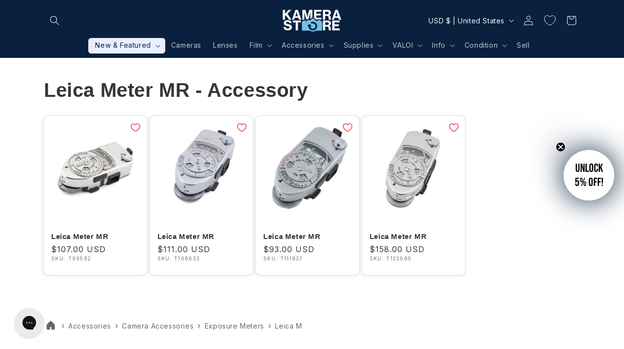

--- FILE ---
content_type: text/html; charset=utf-8
request_url: https://kamerastore.com/en-us/products/leica-meter-mr-leica-m
body_size: 101161
content:
<!doctype html>
<html class="no-js" lang="en">
  <head>
	<script src="//kamerastore.com/cdn/shop/files/pandectes-rules.js?v=4677644249647934848"></script>
    <script src="https://analytics.ahrefs.com/analytics.js" data-key="Iu7Lp5N4KRQotr5hDnWIaw" async></script><script src='//kamerastore.com/cdn/shop/t/56/assets/sealapps_email_config.js?v=136218383419054340931694415615' defer='defer' ></script> 
    <script src='//kamerastore.com/cdn/shop/t/56/assets/product_restore_email.js?v=50450150359517315191694415618' defer='defer' ></script> 
    <script id='em_product_variants' type='application/json'>
        [{"id":41691838644422,"title":"Default Title","option1":"Default Title","option2":null,"option3":null,"sku":"kbic","requires_shipping":false,"taxable":false,"featured_image":null,"available":false,"name":"Leica Meter MR - Accessory","public_title":null,"options":["Default Title"],"price":0,"weight":0,"compare_at_price":null,"inventory_management":"shopify","barcode":"1627377528618x526182424154441700","requires_selling_plan":false,"selling_plan_allocations":[],"quantity_rule":{"min":1,"max":null,"increment":1}}]
    </script>
    <script id='em_product_selected_or_first_available_variant' type='application/json'>
        {"id":41691838644422,"title":"Default Title","option1":"Default Title","option2":null,"option3":null,"sku":"kbic","requires_shipping":false,"taxable":false,"featured_image":null,"available":false,"name":"Leica Meter MR - Accessory","public_title":null,"options":["Default Title"],"price":0,"weight":0,"compare_at_price":null,"inventory_management":"shopify","barcode":"1627377528618x526182424154441700","requires_selling_plan":false,"selling_plan_allocations":[],"quantity_rule":{"min":1,"max":null,"increment":1}}
    </script>
    <meta charset="utf-8">
    <meta http-equiv="X-UA-Compatible" content="IE=edge">
    <meta name="viewport" content="width=device-width,initial-scale=1">
    <meta name="theme-color" content="">
    <link rel="canonical" href="https://kamerastore.com/en-us/products/leica-meter-mr-leica-m"><link rel="icon" type="image/png" href="//kamerastore.com/cdn/shop/files/logo_Favicon.png?crop=center&height=32&v=1620041602&width=32"><link rel="preconnect" href="https://fonts.shopifycdn.com" crossorigin><title>
      Leica Meter MR - Accessory
 &ndash; Kamerastore</title>

    
      <meta name="description" content="Exposure meter made by Leica starting in 1963. Metal and plastic body available in black and silver. Aperture scale: f1.4 - f16 Shutter speed: 120s - 1/1000s ISO scale: 6 - 1600 Size: 70 x 30 x 20 mm Weight: 75g">
    

    

<meta property="og:site_name" content="Kamerastore">
<meta property="og:url" content="https://kamerastore.com/en-us/products/leica-meter-mr-leica-m">
<meta property="og:title" content="Leica Meter MR - Accessory">
<meta property="og:type" content="product">
<meta property="og:description" content="Exposure meter made by Leica starting in 1963. Metal and plastic body available in black and silver. Aperture scale: f1.4 - f16 Shutter speed: 120s - 1/1000s ISO scale: 6 - 1600 Size: 70 x 30 x 20 mm Weight: 75g"><meta property="og:image" content="http://kamerastore.com/cdn/shop/files/24_20-_20KM0834-1.jpg?v=1726582991">
  <meta property="og:image:secure_url" content="https://kamerastore.com/cdn/shop/files/24_20-_20KM0834-1.jpg?v=1726582991">
  <meta property="og:image:width" content="2048">
  <meta property="og:image:height" content="1364"><meta property="og:price:amount" content="0.00">
  <meta property="og:price:currency" content="USD"><meta name="twitter:card" content="summary_large_image">
<meta name="twitter:title" content="Leica Meter MR - Accessory">
<meta name="twitter:description" content="Exposure meter made by Leica starting in 1963. Metal and plastic body available in black and silver. Aperture scale: f1.4 - f16 Shutter speed: 120s - 1/1000s ISO scale: 6 - 1600 Size: 70 x 30 x 20 mm Weight: 75g">


    <script src="//kamerastore.com/cdn/shop/t/56/assets/constants.js?v=58251544750838685771690786278" defer="defer"></script>
    <script src="//kamerastore.com/cdn/shop/t/56/assets/pubsub.js?v=158357773527763999511690786278" defer="defer"></script>
    <script src="//kamerastore.com/cdn/shop/t/56/assets/global.js?v=54939145903281508041690786278" defer="defer"></script><script src="//kamerastore.com/cdn/shop/t/56/assets/animations.js?v=88693664871331136111690786277" defer="defer"></script><script>window.performance && window.performance.mark && window.performance.mark('shopify.content_for_header.start');</script><meta name="google-site-verification" content="yriDj-hp7K7nYfP9ZXjkQUW0Md7k1_bmd92od_3H0x4">
<meta name="google-site-verification" content="o2tJjGD7LEU7rUwuRgonXzsRBxiuknsTvQkvJTgG1Yc">
<meta id="shopify-digital-wallet" name="shopify-digital-wallet" content="/52194967750/digital_wallets/dialog">
<meta name="shopify-checkout-api-token" content="fbbcf89926044570b4c34207c39a702f">
<meta id="in-context-paypal-metadata" data-shop-id="52194967750" data-venmo-supported="false" data-environment="production" data-locale="en_US" data-paypal-v4="true" data-currency="USD">
<link rel="alternate" hreflang="x-default" href="https://kamerastore.com/products/leica-meter-mr-leica-m">
<link rel="alternate" hreflang="en-US" href="https://kamerastore.com/en-us/products/leica-meter-mr-leica-m">
<link rel="alternate" hreflang="en-SE" href="https://kamerastore.com/en-se/products/leica-meter-mr-leica-m">
<link rel="alternate" hreflang="fi-SE" href="https://kamerastore.com/fi-se/products/leica-meter-mr-leica-m">
<link rel="alternate" hreflang="en-FR" href="https://kamerastore.com/en-fr/products/leica-meter-mr-leica-m">
<link rel="alternate" hreflang="en-IE" href="https://kamerastore.com/en-ie/products/leica-meter-mr-leica-m">
<link rel="alternate" hreflang="en-NO" href="https://kamerastore.com/en-no/products/leica-meter-mr-leica-m">
<link rel="alternate" hreflang="en-CA" href="https://kamerastore.com/en-ca/products/leica-meter-mr-leica-m">
<link rel="alternate" hreflang="en-AU" href="https://kamerastore.com/en-au/products/leica-meter-mr-leica-m">
<link rel="alternate" hreflang="en-FI" href="https://kamerastore.com/products/leica-meter-mr-leica-m">
<link rel="alternate" hreflang="fi-FI" href="https://kamerastore.com/fi/products/leica-meter-mr-leica-m">
<link rel="alternate" type="application/json+oembed" href="https://kamerastore.com/en-us/products/leica-meter-mr-leica-m.oembed">
<script async="async" src="/checkouts/internal/preloads.js?locale=en-US"></script>
<script id="shopify-features" type="application/json">{"accessToken":"fbbcf89926044570b4c34207c39a702f","betas":["rich-media-storefront-analytics"],"domain":"kamerastore.com","predictiveSearch":true,"shopId":52194967750,"locale":"en"}</script>
<script>var Shopify = Shopify || {};
Shopify.shop = "kameratori-en.myshopify.com";
Shopify.locale = "en";
Shopify.currency = {"active":"USD","rate":"1.1919618"};
Shopify.country = "US";
Shopify.theme = {"name":"Dawn 11.0","id":151486857549,"schema_name":"Dawn","schema_version":"11.0.0","theme_store_id":887,"role":"main"};
Shopify.theme.handle = "null";
Shopify.theme.style = {"id":null,"handle":null};
Shopify.cdnHost = "kamerastore.com/cdn";
Shopify.routes = Shopify.routes || {};
Shopify.routes.root = "/en-us/";</script>
<script type="module">!function(o){(o.Shopify=o.Shopify||{}).modules=!0}(window);</script>
<script>!function(o){function n(){var o=[];function n(){o.push(Array.prototype.slice.apply(arguments))}return n.q=o,n}var t=o.Shopify=o.Shopify||{};t.loadFeatures=n(),t.autoloadFeatures=n()}(window);</script>
<script id="shop-js-analytics" type="application/json">{"pageType":"product"}</script>
<script defer="defer" async type="module" src="//kamerastore.com/cdn/shopifycloud/shop-js/modules/v2/client.init-shop-cart-sync_BT-GjEfc.en.esm.js"></script>
<script defer="defer" async type="module" src="//kamerastore.com/cdn/shopifycloud/shop-js/modules/v2/chunk.common_D58fp_Oc.esm.js"></script>
<script defer="defer" async type="module" src="//kamerastore.com/cdn/shopifycloud/shop-js/modules/v2/chunk.modal_xMitdFEc.esm.js"></script>
<script type="module">
  await import("//kamerastore.com/cdn/shopifycloud/shop-js/modules/v2/client.init-shop-cart-sync_BT-GjEfc.en.esm.js");
await import("//kamerastore.com/cdn/shopifycloud/shop-js/modules/v2/chunk.common_D58fp_Oc.esm.js");
await import("//kamerastore.com/cdn/shopifycloud/shop-js/modules/v2/chunk.modal_xMitdFEc.esm.js");

  window.Shopify.SignInWithShop?.initShopCartSync?.({"fedCMEnabled":true,"windoidEnabled":true});

</script>
<script>(function() {
  var isLoaded = false;
  function asyncLoad() {
    if (isLoaded) return;
    isLoaded = true;
    var urls = ["https:\/\/trust.conversionbear.com\/script?app=trust_badge\u0026shop=kameratori-en.myshopify.com","\/\/cdn.shopify.com\/proxy\/97eac693bdab13fb9fafa9aea12db8bde7a8d12847f7b35fa9f14276d0f0f0f0\/faqs-plus.herokuapp.com\/public\/script-tags\/ef-faq-plus-script.min.js?shop=kameratori-en.myshopify.com\u0026sp-cache-control=cHVibGljLCBtYXgtYWdlPTkwMA","https:\/\/d22oyu4gpiqc9t.cloudfront.net\/storefront\/6d7f2a655f9fc7743735877040c9f5d6.storefront.js?update_at=1758695053\u0026shop=kameratori-en.myshopify.com","https:\/\/static.klaviyo.com\/onsite\/js\/klaviyo.js?company_id=V9xDcY\u0026shop=kameratori-en.myshopify.com","https:\/\/cdn.9gtb.com\/loader.js?g_cvt_id=ea2cbc12-455f-4880-815c-3e6b2980e5fa\u0026shop=kameratori-en.myshopify.com"];
    for (var i = 0; i < urls.length; i++) {
      var s = document.createElement('script');
      s.type = 'text/javascript';
      s.async = true;
      s.src = urls[i];
      var x = document.getElementsByTagName('script')[0];
      x.parentNode.insertBefore(s, x);
    }
  };
  if(window.attachEvent) {
    window.attachEvent('onload', asyncLoad);
  } else {
    window.addEventListener('load', asyncLoad, false);
  }
})();</script>
<script id="__st">var __st={"a":52194967750,"offset":7200,"reqid":"ca1211a4-b5a3-415b-986c-72b7dd7078a4-1769053720","pageurl":"kamerastore.com\/en-us\/products\/leica-meter-mr-leica-m","u":"835c1bf696bb","p":"product","rtyp":"product","rid":7222851109062};</script>
<script>window.ShopifyPaypalV4VisibilityTracking = true;</script>
<script id="captcha-bootstrap">!function(){'use strict';const t='contact',e='account',n='new_comment',o=[[t,t],['blogs',n],['comments',n],[t,'customer']],c=[[e,'customer_login'],[e,'guest_login'],[e,'recover_customer_password'],[e,'create_customer']],r=t=>t.map((([t,e])=>`form[action*='/${t}']:not([data-nocaptcha='true']) input[name='form_type'][value='${e}']`)).join(','),a=t=>()=>t?[...document.querySelectorAll(t)].map((t=>t.form)):[];function s(){const t=[...o],e=r(t);return a(e)}const i='password',u='form_key',d=['recaptcha-v3-token','g-recaptcha-response','h-captcha-response',i],f=()=>{try{return window.sessionStorage}catch{return}},m='__shopify_v',_=t=>t.elements[u];function p(t,e,n=!1){try{const o=window.sessionStorage,c=JSON.parse(o.getItem(e)),{data:r}=function(t){const{data:e,action:n}=t;return t[m]||n?{data:e,action:n}:{data:t,action:n}}(c);for(const[e,n]of Object.entries(r))t.elements[e]&&(t.elements[e].value=n);n&&o.removeItem(e)}catch(o){console.error('form repopulation failed',{error:o})}}const l='form_type',E='cptcha';function T(t){t.dataset[E]=!0}const w=window,h=w.document,L='Shopify',v='ce_forms',y='captcha';let A=!1;((t,e)=>{const n=(g='f06e6c50-85a8-45c8-87d0-21a2b65856fe',I='https://cdn.shopify.com/shopifycloud/storefront-forms-hcaptcha/ce_storefront_forms_captcha_hcaptcha.v1.5.2.iife.js',D={infoText:'Protected by hCaptcha',privacyText:'Privacy',termsText:'Terms'},(t,e,n)=>{const o=w[L][v],c=o.bindForm;if(c)return c(t,g,e,D).then(n);var r;o.q.push([[t,g,e,D],n]),r=I,A||(h.body.append(Object.assign(h.createElement('script'),{id:'captcha-provider',async:!0,src:r})),A=!0)});var g,I,D;w[L]=w[L]||{},w[L][v]=w[L][v]||{},w[L][v].q=[],w[L][y]=w[L][y]||{},w[L][y].protect=function(t,e){n(t,void 0,e),T(t)},Object.freeze(w[L][y]),function(t,e,n,w,h,L){const[v,y,A,g]=function(t,e,n){const i=e?o:[],u=t?c:[],d=[...i,...u],f=r(d),m=r(i),_=r(d.filter((([t,e])=>n.includes(e))));return[a(f),a(m),a(_),s()]}(w,h,L),I=t=>{const e=t.target;return e instanceof HTMLFormElement?e:e&&e.form},D=t=>v().includes(t);t.addEventListener('submit',(t=>{const e=I(t);if(!e)return;const n=D(e)&&!e.dataset.hcaptchaBound&&!e.dataset.recaptchaBound,o=_(e),c=g().includes(e)&&(!o||!o.value);(n||c)&&t.preventDefault(),c&&!n&&(function(t){try{if(!f())return;!function(t){const e=f();if(!e)return;const n=_(t);if(!n)return;const o=n.value;o&&e.removeItem(o)}(t);const e=Array.from(Array(32),(()=>Math.random().toString(36)[2])).join('');!function(t,e){_(t)||t.append(Object.assign(document.createElement('input'),{type:'hidden',name:u})),t.elements[u].value=e}(t,e),function(t,e){const n=f();if(!n)return;const o=[...t.querySelectorAll(`input[type='${i}']`)].map((({name:t})=>t)),c=[...d,...o],r={};for(const[a,s]of new FormData(t).entries())c.includes(a)||(r[a]=s);n.setItem(e,JSON.stringify({[m]:1,action:t.action,data:r}))}(t,e)}catch(e){console.error('failed to persist form',e)}}(e),e.submit())}));const S=(t,e)=>{t&&!t.dataset[E]&&(n(t,e.some((e=>e===t))),T(t))};for(const o of['focusin','change'])t.addEventListener(o,(t=>{const e=I(t);D(e)&&S(e,y())}));const B=e.get('form_key'),M=e.get(l),P=B&&M;t.addEventListener('DOMContentLoaded',(()=>{const t=y();if(P)for(const e of t)e.elements[l].value===M&&p(e,B);[...new Set([...A(),...v().filter((t=>'true'===t.dataset.shopifyCaptcha))])].forEach((e=>S(e,t)))}))}(h,new URLSearchParams(w.location.search),n,t,e,['guest_login'])})(!0,!0)}();</script>
<script integrity="sha256-4kQ18oKyAcykRKYeNunJcIwy7WH5gtpwJnB7kiuLZ1E=" data-source-attribution="shopify.loadfeatures" defer="defer" src="//kamerastore.com/cdn/shopifycloud/storefront/assets/storefront/load_feature-a0a9edcb.js" crossorigin="anonymous"></script>
<script data-source-attribution="shopify.dynamic_checkout.dynamic.init">var Shopify=Shopify||{};Shopify.PaymentButton=Shopify.PaymentButton||{isStorefrontPortableWallets:!0,init:function(){window.Shopify.PaymentButton.init=function(){};var t=document.createElement("script");t.src="https://kamerastore.com/cdn/shopifycloud/portable-wallets/latest/portable-wallets.en.js",t.type="module",document.head.appendChild(t)}};
</script>
<script data-source-attribution="shopify.dynamic_checkout.buyer_consent">
  function portableWalletsHideBuyerConsent(e){var t=document.getElementById("shopify-buyer-consent"),n=document.getElementById("shopify-subscription-policy-button");t&&n&&(t.classList.add("hidden"),t.setAttribute("aria-hidden","true"),n.removeEventListener("click",e))}function portableWalletsShowBuyerConsent(e){var t=document.getElementById("shopify-buyer-consent"),n=document.getElementById("shopify-subscription-policy-button");t&&n&&(t.classList.remove("hidden"),t.removeAttribute("aria-hidden"),n.addEventListener("click",e))}window.Shopify?.PaymentButton&&(window.Shopify.PaymentButton.hideBuyerConsent=portableWalletsHideBuyerConsent,window.Shopify.PaymentButton.showBuyerConsent=portableWalletsShowBuyerConsent);
</script>
<script data-source-attribution="shopify.dynamic_checkout.cart.bootstrap">document.addEventListener("DOMContentLoaded",(function(){function t(){return document.querySelector("shopify-accelerated-checkout-cart, shopify-accelerated-checkout")}if(t())Shopify.PaymentButton.init();else{new MutationObserver((function(e,n){t()&&(Shopify.PaymentButton.init(),n.disconnect())})).observe(document.body,{childList:!0,subtree:!0})}}));
</script>
<link id="shopify-accelerated-checkout-styles" rel="stylesheet" media="screen" href="https://kamerastore.com/cdn/shopifycloud/portable-wallets/latest/accelerated-checkout-backwards-compat.css" crossorigin="anonymous">
<style id="shopify-accelerated-checkout-cart">
        #shopify-buyer-consent {
  margin-top: 1em;
  display: inline-block;
  width: 100%;
}

#shopify-buyer-consent.hidden {
  display: none;
}

#shopify-subscription-policy-button {
  background: none;
  border: none;
  padding: 0;
  text-decoration: underline;
  font-size: inherit;
  cursor: pointer;
}

#shopify-subscription-policy-button::before {
  box-shadow: none;
}

      </style>
<script id="sections-script" data-sections="header" defer="defer" src="//kamerastore.com/cdn/shop/t/56/compiled_assets/scripts.js?v=130555"></script>
<script>window.performance && window.performance.mark && window.performance.mark('shopify.content_for_header.end');</script>


    <style data-shopify>
      @font-face {
  font-family: Inter;
  font-weight: 400;
  font-style: normal;
  font-display: swap;
  src: url("//kamerastore.com/cdn/fonts/inter/inter_n4.b2a3f24c19b4de56e8871f609e73ca7f6d2e2bb9.woff2") format("woff2"),
       url("//kamerastore.com/cdn/fonts/inter/inter_n4.af8052d517e0c9ffac7b814872cecc27ae1fa132.woff") format("woff");
}

      @font-face {
  font-family: Inter;
  font-weight: 700;
  font-style: normal;
  font-display: swap;
  src: url("//kamerastore.com/cdn/fonts/inter/inter_n7.02711e6b374660cfc7915d1afc1c204e633421e4.woff2") format("woff2"),
       url("//kamerastore.com/cdn/fonts/inter/inter_n7.6dab87426f6b8813070abd79972ceaf2f8d3b012.woff") format("woff");
}

      @font-face {
  font-family: Inter;
  font-weight: 400;
  font-style: italic;
  font-display: swap;
  src: url("//kamerastore.com/cdn/fonts/inter/inter_i4.feae1981dda792ab80d117249d9c7e0f1017e5b3.woff2") format("woff2"),
       url("//kamerastore.com/cdn/fonts/inter/inter_i4.62773b7113d5e5f02c71486623cf828884c85c6e.woff") format("woff");
}

      @font-face {
  font-family: Inter;
  font-weight: 700;
  font-style: italic;
  font-display: swap;
  src: url("//kamerastore.com/cdn/fonts/inter/inter_i7.b377bcd4cc0f160622a22d638ae7e2cd9b86ea4c.woff2") format("woff2"),
       url("//kamerastore.com/cdn/fonts/inter/inter_i7.7c69a6a34e3bb44fcf6f975857e13b9a9b25beb4.woff") format("woff");
}

      

      
        :root,
        .color-background-1 {
          --color-background: 255,255,255;
        
          --gradient-background: linear-gradient(46deg, rgba(255, 255, 255, 1) 12%, rgba(255, 255, 255, 1) 86%);
        
        --color-foreground: 53,53,53;
        --color-shadow: 9,32,62;
        --color-button: 27,76,161;
        --color-button-text: 232,239,253;
        --color-secondary-button: 255,255,255;
        --color-secondary-button-text: 27,76,161;
        --color-link: 27,76,161;
        --color-badge-foreground: 53,53,53;
        --color-badge-background: 255,255,255;
        --color-badge-border: 53,53,53;
        --payment-terms-background-color: rgb(255 255 255);
      }
      
        
        .color-background-2 {
          --color-background: 243,243,243;
        
          --gradient-background: #f3f3f3;
        
        --color-foreground: 18,18,18;
        --color-shadow: 18,18,18;
        --color-button: 27,76,161;
        --color-button-text: 243,243,243;
        --color-secondary-button: 243,243,243;
        --color-secondary-button-text: 27,76,161;
        --color-link: 27,76,161;
        --color-badge-foreground: 18,18,18;
        --color-badge-background: 243,243,243;
        --color-badge-border: 18,18,18;
        --payment-terms-background-color: rgb(243 243 243);
      }
      
        
        .color-inverse {
          --color-background: 36,40,51;
        
          --gradient-background: #242833;
        
        --color-foreground: 255,255,255;
        --color-shadow: 18,18,18;
        --color-button: 27,76,161;
        --color-button-text: 255,255,255;
        --color-secondary-button: 36,40,51;
        --color-secondary-button-text: 255,255,255;
        --color-link: 255,255,255;
        --color-badge-foreground: 255,255,255;
        --color-badge-background: 36,40,51;
        --color-badge-border: 255,255,255;
        --payment-terms-background-color: rgb(36 40 51);
      }
      
        
        .color-accent-1 {
          --color-background: 9,32,62;
        
          --gradient-background: #09203e;
        
        --color-foreground: 255,255,255;
        --color-shadow: 18,18,18;
        --color-button: 232,239,253;
        --color-button-text: 9,28,62;
        --color-secondary-button: 9,32,62;
        --color-secondary-button-text: 255,255,255;
        --color-link: 255,255,255;
        --color-badge-foreground: 255,255,255;
        --color-badge-background: 9,32,62;
        --color-badge-border: 255,255,255;
        --payment-terms-background-color: rgb(9 32 62);
      }
      
        
        .color-accent-2 {
          --color-background: 27,76,161;
        
          --gradient-background: #1b4ca1;
        
        --color-foreground: 232,239,253;
        --color-shadow: 18,18,18;
        --color-button: 255,255,255;
        --color-button-text: 9,28,62;
        --color-secondary-button: 27,76,161;
        --color-secondary-button-text: 255,255,255;
        --color-link: 255,255,255;
        --color-badge-foreground: 232,239,253;
        --color-badge-background: 27,76,161;
        --color-badge-border: 232,239,253;
        --payment-terms-background-color: rgb(27 76 161);
      }
      
        
        .color-scheme-e1b80bc5-c56c-4ee7-8a4a-21d7e70e2445 {
          --color-background: 89,79,81;
        
          --gradient-background: #594f51;
        
        --color-foreground: 255,255,255;
        --color-shadow: 18,18,18;
        --color-button: 255,75,90;
        --color-button-text: 255,255,255;
        --color-secondary-button: 89,79,81;
        --color-secondary-button-text: 255,75,90;
        --color-link: 255,75,90;
        --color-badge-foreground: 255,255,255;
        --color-badge-background: 89,79,81;
        --color-badge-border: 255,255,255;
        --payment-terms-background-color: rgb(89 79 81);
      }
      
        
        .color-scheme-b9096247-e0a8-49cf-8931-39a870956ac4 {
          --color-background: 255,255,255;
        
          --gradient-background: #ffffff;
        
        --color-foreground: 18,18,18;
        --color-shadow: 36,35,35;
        --color-button: 255,75,90;
        --color-button-text: 255,255,255;
        --color-secondary-button: 255,255,255;
        --color-secondary-button-text: 255,75,90;
        --color-link: 255,75,90;
        --color-badge-foreground: 18,18,18;
        --color-badge-background: 255,255,255;
        --color-badge-border: 18,18,18;
        --payment-terms-background-color: rgb(255 255 255);
      }
      
        
        .color-scheme-c1eb364e-56fb-4ae7-90bb-2bfe67643a69 {
          --color-background: 89,79,81;
        
          --gradient-background: radial-gradient(rgba(89, 79, 81, 1), rgba(66, 57, 58, 1) 100%, rgba(59, 50, 52, 1) 100%);
        
        --color-foreground: 255,255,255;
        --color-shadow: 18,18,18;
        --color-button: 226,66,82;
        --color-button-text: 255,255,255;
        --color-secondary-button: 89,79,81;
        --color-secondary-button-text: 255,255,255;
        --color-link: 255,255,255;
        --color-badge-foreground: 255,255,255;
        --color-badge-background: 89,79,81;
        --color-badge-border: 255,255,255;
        --payment-terms-background-color: rgb(89 79 81);
      }
      
        
        .color-scheme-55ddad09-7ad6-456e-8b3a-0737715d2f9b {
          --color-background: 204,51,51;
        
          --gradient-background: #cc3333;
        
        --color-foreground: 255,255,255;
        --color-shadow: 0,0,0;
        --color-button: 255,255,255;
        --color-button-text: 18,18,18;
        --color-secondary-button: 204,51,51;
        --color-secondary-button-text: 0,0,0;
        --color-link: 0,0,0;
        --color-badge-foreground: 255,255,255;
        --color-badge-background: 204,51,51;
        --color-badge-border: 255,255,255;
        --payment-terms-background-color: rgb(204 51 51);
      }
      
        
        .color-scheme-f4560f1e-42ae-4834-ad20-0199ad2234d2 {
          --color-background: 232,239,253;
        
          --gradient-background: #e8effd;
        
        --color-foreground: 9,28,62;
        --color-shadow: 9,32,62;
        --color-button: 27,76,161;
        --color-button-text: 255,255,255;
        --color-secondary-button: 232,239,253;
        --color-secondary-button-text: 27,76,161;
        --color-link: 27,76,161;
        --color-badge-foreground: 9,28,62;
        --color-badge-background: 232,239,253;
        --color-badge-border: 9,28,62;
        --payment-terms-background-color: rgb(232 239 253);
      }
      
        
        .color-scheme-27403170-b745-42ac-96c9-ea29ee90ab24 {
          --color-background: 255,218,106;
        
          --gradient-background: #ffda6a;
        
        --color-foreground: 18,18,18;
        --color-shadow: 251,191,36;
        --color-button: 139,106,5;
        --color-button-text: 243,243,243;
        --color-secondary-button: 255,218,106;
        --color-secondary-button-text: 27,76,161;
        --color-link: 27,76,161;
        --color-badge-foreground: 18,18,18;
        --color-badge-background: 255,218,106;
        --color-badge-border: 18,18,18;
        --payment-terms-background-color: rgb(255 218 106);
      }
      
        
        .color-scheme-ad6f3eac-c874-40fb-b071-d1719856df7c {
          --color-background: 255,255,255;
        
          --gradient-background: radial-gradient(rgba(14, 205, 239, 1) 23%, rgba(10, 74, 154, 1) 65%);
        
        --color-foreground: 254,254,254;
        --color-shadow: 9,32,62;
        --color-button: 239,229,209;
        --color-button-text: 36,40,51;
        --color-secondary-button: 255,255,255;
        --color-secondary-button-text: 239,229,209;
        --color-link: 239,229,209;
        --color-badge-foreground: 254,254,254;
        --color-badge-background: 255,255,255;
        --color-badge-border: 254,254,254;
        --payment-terms-background-color: rgb(255 255 255);
      }
      

      body, .color-background-1, .color-background-2, .color-inverse, .color-accent-1, .color-accent-2, .color-scheme-e1b80bc5-c56c-4ee7-8a4a-21d7e70e2445, .color-scheme-b9096247-e0a8-49cf-8931-39a870956ac4, .color-scheme-c1eb364e-56fb-4ae7-90bb-2bfe67643a69, .color-scheme-55ddad09-7ad6-456e-8b3a-0737715d2f9b, .color-scheme-f4560f1e-42ae-4834-ad20-0199ad2234d2, .color-scheme-27403170-b745-42ac-96c9-ea29ee90ab24, .color-scheme-ad6f3eac-c874-40fb-b071-d1719856df7c {
        color: rgba(var(--color-foreground), 0.75);
        background-color: rgb(var(--color-background));
      }

      :root {
        --font-body-family: Inter, sans-serif;
        --font-body-style: normal;
        --font-body-weight: 400;
        --font-body-weight-bold: 700;

        --font-heading-family: Arial, sans-serif;
        --font-heading-style: normal;
        --font-heading-weight: 700;

        --font-body-scale: 1.0;
        --font-heading-scale: 1.0;

        --media-padding: px;
        --media-border-opacity: 0.1;
        --media-border-width: 2px;
        --media-radius: 10px;
        --media-shadow-opacity: 0.05;
        --media-shadow-horizontal-offset: 4px;
        --media-shadow-vertical-offset: 2px;
        --media-shadow-blur-radius: 10px;
        --media-shadow-visible: 1;

        --page-width: 120rem;
        --page-width-margin: 0rem;

        --product-card-image-padding: 0.0rem;
        --product-card-corner-radius: 1.2rem;
        --product-card-text-alignment: left;
        --product-card-border-width: 0.2rem;
        --product-card-border-opacity: 0.1;
        --product-card-shadow-opacity: 0.05;
        --product-card-shadow-visible: 1;
        --product-card-shadow-horizontal-offset: -0.4rem;
        --product-card-shadow-vertical-offset: 0.2rem;
        --product-card-shadow-blur-radius: 1.0rem;

        --collection-card-image-padding: 0.0rem;
        --collection-card-corner-radius: 1.2rem;
        --collection-card-text-alignment: center;
        --collection-card-border-width: 0.2rem;
        --collection-card-border-opacity: 0.05;
        --collection-card-shadow-opacity: 0.05;
        --collection-card-shadow-visible: 1;
        --collection-card-shadow-horizontal-offset: 0.0rem;
        --collection-card-shadow-vertical-offset: 0.2rem;
        --collection-card-shadow-blur-radius: 1.0rem;

        --blog-card-image-padding: 0.0rem;
        --blog-card-corner-radius: 1.6rem;
        --blog-card-text-alignment: left;
        --blog-card-border-width: 0.0rem;
        --blog-card-border-opacity: 0.1;
        --blog-card-shadow-opacity: 0.0;
        --blog-card-shadow-visible: 0;
        --blog-card-shadow-horizontal-offset: 0.0rem;
        --blog-card-shadow-vertical-offset: 0.4rem;
        --blog-card-shadow-blur-radius: 0.5rem;

        --badge-corner-radius: 0.6rem;

        --popup-border-width: 1px;
        --popup-border-opacity: 0.1;
        --popup-corner-radius: 8px;
        --popup-shadow-opacity: 0.0;
        --popup-shadow-horizontal-offset: 0px;
        --popup-shadow-vertical-offset: 4px;
        --popup-shadow-blur-radius: 5px;

        --drawer-border-width: 2px;
        --drawer-border-opacity: 0.1;
        --drawer-shadow-opacity: 0.0;
        --drawer-shadow-horizontal-offset: 0px;
        --drawer-shadow-vertical-offset: 4px;
        --drawer-shadow-blur-radius: 5px;

        --spacing-sections-desktop: 0px;
        --spacing-sections-mobile: 0px;

        --grid-desktop-vertical-spacing: 4px;
        --grid-desktop-horizontal-spacing: 4px;
        --grid-mobile-vertical-spacing: 2px;
        --grid-mobile-horizontal-spacing: 2px;

        --text-boxes-border-opacity: 0.1;
        --text-boxes-border-width: 0px;
        --text-boxes-radius: 8px;
        --text-boxes-shadow-opacity: 0.0;
        --text-boxes-shadow-visible: 0;
        --text-boxes-shadow-horizontal-offset: 0px;
        --text-boxes-shadow-vertical-offset: 4px;
        --text-boxes-shadow-blur-radius: 5px;

        --buttons-radius: 6px;
        --buttons-radius-outset: 9px;
        --buttons-border-width: 3px;
        --buttons-border-opacity: 1.0;
        --buttons-shadow-opacity: 0.25;
        --buttons-shadow-visible: 1;
        --buttons-shadow-horizontal-offset: 0px;
        --buttons-shadow-vertical-offset: 6px;
        --buttons-shadow-blur-radius: 15px;
        --buttons-border-offset: 0.3px;

        --inputs-radius: 6px;
        --inputs-border-width: 2px;
        --inputs-border-opacity: 0.35;
        --inputs-shadow-opacity: 0.05;
        --inputs-shadow-horizontal-offset: 0px;
        --inputs-margin-offset: 4px;
        --inputs-shadow-vertical-offset: 4px;
        --inputs-shadow-blur-radius: 5px;
        --inputs-radius-outset: 8px;

        --variant-pills-radius: 40px;
        --variant-pills-border-width: 1px;
        --variant-pills-border-opacity: 0.55;
        --variant-pills-shadow-opacity: 0.0;
        --variant-pills-shadow-horizontal-offset: 0px;
        --variant-pills-shadow-vertical-offset: 4px;
        --variant-pills-shadow-blur-radius: 5px;
      }

      *,
      *::before,
      *::after {
        box-sizing: inherit;
      }

      html {
        box-sizing: border-box;
        font-size: calc(var(--font-body-scale) * 62.5%);
        height: 100%;
      }

      body {
        display: grid;
        grid-template-rows: auto auto 1fr auto;
        grid-template-columns: 100%;
        min-height: 100%;
        margin: 0;
        font-size: 1.5rem;
        letter-spacing: 0.06rem;
        line-height: calc(1 + 0.8 / var(--font-body-scale));
        font-family: var(--font-body-family);
        font-style: var(--font-body-style);
        font-weight: var(--font-body-weight);
      }

      @media screen and (min-width: 750px) {
        body {
          font-size: 1.6rem;
        }
      }
   
    </style>

    <link href="//kamerastore.com/cdn/shop/t/56/assets/base.css?v=150323525496001677121756990242" rel="stylesheet" type="text/css" media="all" />
<link rel="preload" as="font" href="//kamerastore.com/cdn/fonts/inter/inter_n4.b2a3f24c19b4de56e8871f609e73ca7f6d2e2bb9.woff2" type="font/woff2" crossorigin><link href="//kamerastore.com/cdn/shop/t/56/assets/component-localization-form.css?v=143319823105703127341717751898" rel="stylesheet" type="text/css" media="all" />
      <script src="//kamerastore.com/cdn/shop/t/56/assets/localization-form.js?v=161644695336821385561690786278" defer="defer"></script><link
        rel="stylesheet"
        href="//kamerastore.com/cdn/shop/t/56/assets/component-predictive-search.css?v=118923337488134913561690786278"
        media="print"
        onload="this.media='all'"
      ><script>
      document.documentElement.className = document.documentElement.className.replace('no-js', 'js');
      if (Shopify.designMode) {
        document.documentElement.classList.add('shopify-design-mode');
      }
    </script>
  <script type="text/javascript">if(typeof window.hulkappsWishlist === 'undefined') {
        window.hulkappsWishlist = {};
        }
        window.hulkappsWishlist.baseURL = '/apps/advanced-wishlist/api';
        window.hulkappsWishlist.hasAppBlockSupport = '1';
        </script>

  <script type="text/javascript">
    (function(c,l,a,r,i,t,y){
        c[a]=c[a]||function(){(c[a].q=c[a].q||[]).push(arguments)};
        t=l.createElement(r);t.async=1;t.src="https://www.clarity.ms/tag/"+i;
        y=l.getElementsByTagName(r)[0];y.parentNode.insertBefore(t,y);
    })(window, document, "clarity", "script", "i24k356nak");
</script>
<!-- BEGIN app block: shopify://apps/pandectes-gdpr/blocks/banner/58c0baa2-6cc1-480c-9ea6-38d6d559556a -->
  
    
      <!-- TCF is active, scripts are loaded above -->
      
        <script>
          if (!window.PandectesRulesSettings) {
            window.PandectesRulesSettings = {"store":{"id":52194967750,"adminMode":false,"headless":false,"storefrontRootDomain":"","checkoutRootDomain":"","storefrontAccessToken":""},"banner":{"revokableTrigger":true,"cookiesBlockedByDefault":"7","hybridStrict":false,"isActive":true},"geolocation":{"brOnly":true,"caOnly":true,"euOnly":true,"globalVisibility":false},"blocker":{"isActive":false,"googleConsentMode":{"isActive":true,"id":"GTM-TK5JLSJT","analyticsId":"","adwordsId":"","adStorageCategory":4,"analyticsStorageCategory":2,"functionalityStorageCategory":1,"personalizationStorageCategory":1,"securityStorageCategory":0,"customEvent":false,"redactData":false,"urlPassthrough":false,"dataLayerProperty":"dataLayer","waitForUpdate":2000,"useNativeChannel":true},"facebookPixel":{"isActive":false,"id":"","ldu":false},"microsoft":{"isActive":false,"uetTags":""},"rakuten":{"isActive":false,"cmp":false,"ccpa":false},"gpcIsActive":true,"klaviyoIsActive":false,"defaultBlocked":7,"patterns":{"whiteList":[],"blackList":{"1":[],"2":[],"4":[],"8":[]},"iframesWhiteList":[],"iframesBlackList":{"1":[],"2":[],"4":[],"8":[]},"beaconsWhiteList":[],"beaconsBlackList":{"1":[],"2":[],"4":[],"8":[]}}}};
            const rulesScript = document.createElement('script');
            window.PandectesRulesSettings.auto = true;
            rulesScript.src = "https://cdn.shopify.com/extensions/019be129-2324-7a66-8e6c-b9c5584f3b64/gdpr-240/assets/pandectes-rules.js";
            const firstChild = document.head.firstChild;
            document.head.insertBefore(rulesScript, firstChild);
          }
        </script>
      
      <script>
        
          window.PandectesSettings = {"store":{"id":52194967750,"plan":"premium","theme":"Dawn 11.0","primaryLocale":"en","adminMode":false,"headless":false,"storefrontRootDomain":"","checkoutRootDomain":"","storefrontAccessToken":""},"tsPublished":1752127497,"declaration":{"showPurpose":false,"showProvider":false,"showDateGenerated":false},"language":{"unpublished":[],"languageMode":"Multilingual","fallbackLanguage":"en","languageDetection":"browser","languagesSupported":["da","fi","fr","es","sv","no"]},"texts":{"managed":{"headerText":{"da":"Vi respekterer dit privatliv","en":"We respect your privacy","es":"Respetamos tu privacidad","fi":"Kunnioitamme yksityisyyttäsi","fr":"Nous respectons votre vie privée","sv":"Vi respekterar din integritet"},"consentText":{"da":"Dette websted bruger cookies for at sikre, at du får den bedste oplevelse.","en":"Our website uses cookies to ensure you get the best experience.","es":"Este sitio web utiliza cookies para garantizar que obtenga la mejor experiencia.","fi":"Hei! Sivustomme käyttää evästeitä parhaan käyttökokemuksen varmistamiseksi.","fr":"Ce site utilise des cookies pour vous garantir la meilleure expérience.","sv":"Denna webbplats använder cookies för att säkerställa att du får den bästa upplevelsen."},"linkText":{"da":"Lær mere","en":"Learn more","es":"Aprende más","fi":"Lue lisää","fr":"Apprendre encore plus","sv":"Läs mer"},"imprintText":{"da":"Aftryk","en":"Imprint","es":"Imprimir","fi":"Jälki","fr":"Imprimer","sv":"Avtryck"},"googleLinkText":{"da":"Googles privatlivsbetingelser","en":"Google's Privacy Terms","es":"Términos de privacidad de Google","fi":"Googlen tietosuojaehdot","fr":"Conditions de confidentialité de Google","sv":"Googles sekretessvillkor"},"allowButtonText":{"da":"Accepter","en":"Ok","es":"Aceptar","fi":"Hyväksy","fr":"J'accepte","sv":"Acceptera"},"denyButtonText":{"da":"Afslå","en":"Decline","es":"Disminución","fi":"Hylkää","fr":"Déclin","sv":"Neka"},"dismissButtonText":{"da":"Okay","en":"Ok","es":"OK","fi":"Ok","fr":"D'accord","sv":"Ok"},"leaveSiteButtonText":{"da":"Forlad dette websted","en":"Leave this site","es":"Salir de este sitio","fi":"Poistu sivustolta","fr":"Quitter ce site","sv":"Lämna denna webbplats"},"preferencesButtonText":{"da":"Præferencer","en":"Preferences","es":"Preferencias","fi":"Asetukset","fr":"Préférences","sv":"Preferenser"},"cookiePolicyText":{"da":"Cookiepolitik","en":"Cookie policy","es":"Política de cookies","fi":"Evästekäytäntö","fr":"Politique de cookies","sv":"Cookiepolicy"},"preferencesPopupTitleText":{"da":"Administrer samtykkeindstillinger","en":"Manage consent preferences","es":"Gestionar las preferencias de consentimiento","fi":"Hallitse suostumusasetuksia","fr":"Gérer les préférences de consentement","sv":"Hantera samtyckeinställningar"},"preferencesPopupIntroText":{"da":"Vi bruger cookies til at optimere webstedets funktionalitet, analysere ydelsen og give dig en personlig oplevelse. Nogle cookies er afgørende for at få hjemmesiden til at fungere og fungere korrekt. Disse cookies kan ikke deaktiveres. I dette vindue kan du styre din præference for cookies.","en":"We use cookies to optimize website functionality, analyze the performance, and provide personalized experience to you. Some cookies are essential to make the website operate and function correctly. Those cookies cannot be disabled. In this window you can manage your preference of cookies.","es":"Usamos cookies para optimizar la funcionalidad del sitio web, analizar el rendimiento y brindarle una experiencia personalizada. Algunas cookies son esenciales para que el sitio web funcione y funcione correctamente. Esas cookies no se pueden desactivar. En esta ventana puede administrar su preferencia de cookies.","fi":"Käytämme evästeitä verkkosivuston toimivuuden optimoimiseksi ja suorituskyvyn analysoimiseksi. Jotkin evästeet ovat välttämättömiä, jotta verkkosivusto toimii oikein. Näitä evästeitä ei voi poistaa käytöstä. Voit hallita evästeasetuksiasi tässä ikkunassa.","fr":"Nous utilisons des cookies pour optimiser les fonctionnalités du site Web, analyser les performances et vous offrir une expérience personnalisée. Certains cookies sont indispensables au bon fonctionnement et au bon fonctionnement du site. Ces cookies ne peuvent pas être désactivés. Dans cette fenêtre, vous pouvez gérer votre préférence de cookies.","sv":"Vi använder cookies för att optimera webbplatsens funktionalitet, analysera prestanda och ge dig personlig upplevelse. Vissa kakor är viktiga för att webbplatsen ska fungera och fungera korrekt. Dessa cookies kan inte inaktiveras. I det här fönstret kan du hantera dina preferenser för cookies."},"preferencesPopupSaveButtonText":{"da":"Gem præferencer","en":"Save preferences","es":"Guardar preferencias","fi":"Tallenna asetukset","fr":"Enregistrer les préférences","sv":"Spara inställningar"},"preferencesPopupCloseButtonText":{"da":"Tæt","en":"Close","es":"Cerrar","fi":"Sulje","fr":"proche","sv":"Stäng"},"preferencesPopupAcceptAllButtonText":{"da":"Accepter alle","en":"Accept all","es":"Aceptar todo","fi":"Hyväksy kaikki","fr":"Accepter tout","sv":"Acceptera alla"},"preferencesPopupRejectAllButtonText":{"da":"Afvis alle","en":"Reject all","es":"Rechazar todo","fi":"Hylkää kaikki","fr":"Tout rejeter","sv":"Avvisa alla"},"cookiesDetailsText":{"da":"Cookies detaljer","en":"Cookies details","es":"Detalles de las cookies","fi":"Evästeiden tiedot","fr":"Détails des cookies","sv":"Information om cookies"},"preferencesPopupAlwaysAllowedText":{"da":"Altid tilladt","en":"Always allowed","es":"Siempre permitido","fi":"aina sallittu","fr":"Toujours activé","no":"Alltid tillatt","sv":"Alltid tillåtna"},"accessSectionParagraphText":{"da":"Du har til enhver tid ret til at få adgang til dine data.","en":"You have the right to request access to your data at any time.","es":"Tiene derecho a poder acceder a sus datos en cualquier momento.","fi":"Sinulla on oikeus päästä käsiksi tietoihisi milloin tahansa.","fr":"Vous avez le droit de pouvoir accéder à vos données à tout moment.","sv":"Du har rätt att när som helst få tillgång till dina uppgifter."},"accessSectionTitleText":{"da":"Dataportabilitet","en":"Data portability","es":"Portabilidad de datos","fi":"Tietojen siirrettävyys","fr":"Portabilité des données","sv":"Dataportabilitet"},"accessSectionAccountInfoActionText":{"da":"Personlig data","en":"Personal data","es":"Información personal","fi":"Henkilökohtaiset tiedot","fr":"Données personnelles","sv":"Personlig information"},"accessSectionDownloadReportActionText":{"da":"Download alt","en":"Request export","es":"Descargar todo","fi":"Lataa kaikki","fr":"Tout télécharger","sv":"Ladda ner allt"},"accessSectionGDPRRequestsActionText":{"da":"Anmodninger fra den registrerede","en":"Data subject requests","es":"Solicitudes de sujetos de datos","fi":"Rekisteröidyn pyynnöt","fr":"Demandes des personnes concernées","sv":"Begäran av registrerade"},"accessSectionOrdersRecordsActionText":{"da":"Ordre:% s","en":"Orders","es":"Pedidos","fi":"Tilaukset","fr":"Ordres","sv":"Order"},"rectificationSectionParagraphText":{"da":"Du har ret til at anmode om, at dine data opdateres, når du synes, det er passende.","en":"You have the right to request your data to be updated whenever you think it is appropriate.","es":"Tienes derecho a solicitar la actualización de tus datos siempre que lo creas oportuno.","fi":"Sinulla on oikeus pyytää tietojesi päivittämistä aina, kun pidät sitä tarpeellisena.","fr":"Vous avez le droit de demander la mise à jour de vos données chaque fois que vous le jugez approprié.","sv":"Du har rätt att begära att dina uppgifter uppdateras när du tycker att det är lämpligt."},"rectificationSectionTitleText":{"da":"Rettelse af data","en":"Data Rectification","es":"Rectificación de datos","fi":"Tietojen oikaisu","fr":"Rectification des données","sv":"Rättelse av data"},"rectificationCommentPlaceholder":{"da":"Beskriv, hvad du vil have opdateret","en":"Describe what you want to be updated","es":"Describe lo que quieres que se actualice","fi":"Kuvaile, mitä haluat päivittää","fr":"Décrivez ce que vous souhaitez mettre à jour","sv":"Beskriv vad du vill uppdatera"},"rectificationCommentValidationError":{"da":"Kommentar er påkrævet","en":"Comment is required","es":"Se requiere comentario","fi":"Kommentti vaaditaan","fr":"Un commentaire est requis","sv":"Kommentar krävs"},"rectificationSectionEditAccountActionText":{"da":"Anmod om en opdatering","en":"Request an update","es":"Solicita una actualización","fi":"Pyydä päivitystä","fr":"Demander une mise à jour","sv":"Begär en uppdatering"},"erasureSectionTitleText":{"da":"Ret til at blive glemt","en":"Right to be forgotten","es":"Derecho al olvido","fi":"Oikeus tulla unohdetuksi","fr":"Droit à l'oubli","sv":"Rätt att bli bortglömd"},"erasureSectionParagraphText":{"da":"Du har ret til at bede alle dine data om at blive slettet. Derefter har du ikke længere adgang til din konto.","en":"You have the right to ask all your data to be erased. After that, you will no longer be able to access your account.","es":"Tiene derecho a solicitar la eliminación de todos sus datos. Después de eso, ya no podrá acceder a su cuenta.","fi":"Sinulla on oikeus pyytää, että kaikki tietosi poistetaan. Tämän jälkeen et voi enää käyttää tiliäsi.","fr":"Vous avez le droit de demander que toutes vos données soient effacées. Après cela, vous ne pourrez plus accéder à votre compte.","sv":"Du har rätt att be alla dina data raderas. Efter det kommer du inte längre att kunna komma åt ditt konto."},"erasureSectionRequestDeletionActionText":{"da":"Anmod om sletning af personoplysninger","en":"Request personal data deletion","es":"Solicitar la eliminación de datos personales","fi":"Pyydä henkilötietojen poistamista","fr":"Demander la suppression des données personnelles","sv":"Begär radering av personuppgifter"},"consentDate":{"da":"Dato for samtykke","en":"Consent date","es":"fecha de consentimiento","fi":"Suostumuspäivä","fr":"Date de consentement","sv":"Samtyckesdatum"},"consentId":{"da":"Samtykke-id","en":"Consent ID","es":"ID de consentimiento","fi":"Suostumustunnus","fr":"ID de consentement","sv":"Samtyckes-ID"},"consentSectionChangeConsentActionText":{"da":"Skift samtykkepræference","en":"Change consent preference","es":"Cambiar la preferencia de consentimiento","fi":"Muuta suostumusasetusta","fr":"Modifier la préférence de consentement","sv":"Ändra samtyckesinställning"},"consentSectionConsentedText":{"da":"Du har givet samtykke til cookiepolitikken på dette websted den","en":"You consented to the cookies policy of this website on","es":"Usted dio su consentimiento a la política de cookies de este sitio web en","fi":"Hyväksyit tämän verkkosivuston evästekäytännön","fr":"Vous avez consenti à la politique de cookies de ce site Web sur","sv":"Du har samtyckt till cookiespolicyn för denna webbplats den"},"consentSectionNoConsentText":{"da":"Du har ikke givet samtykke til cookiepolitikken på dette websted.","en":"You have not consented to the cookies policy of this website.","es":"No ha dado su consentimiento a la política de cookies de este sitio web.","fi":"Et ole suostunut tämän verkkosivuston evästekäytäntöön.","fr":"Vous n'avez pas consenti à la politique de cookies de ce site Web.","sv":"Du har inte godkänt cookiepolicyn för denna webbplats."},"consentSectionTitleText":{"da":"Dit cookie-samtykke","en":"Your cookie consent","es":"Su consentimiento de cookies","fi":"Evästeen suostumuksesi","fr":"Votre consentement aux cookies","sv":"Ditt samtycke till cookies"},"consentStatus":{"da":"Samtykke præference","en":"Consent preference","es":"Preferencia de consentimiento","fi":"Suostumusasetus","fr":"Préférence de consentement","sv":"samtycke"},"confirmationFailureMessage":{"da":"Din anmodning blev ikke bekræftet. Prøv igen, og kontakt problemet, hvis problemet fortsætter, for at få hjælp","en":"Your request was not verified. Please try again and if problem persists, contact store owner for assistance","es":"Su solicitud no fue verificada. Vuelva a intentarlo y, si el problema persiste, comuníquese con el propietario de la tienda para obtener ayuda.","fi":"Pyyntöäsi ei vahvistettu. Yritä uudelleen. Jos ongelma jatkuu, ota yhteyttä myymälän omistajaan","fr":"Votre demande n'a pas été vérifiée. Veuillez réessayer et si le problème persiste, contactez le propriétaire du magasin pour obtenir de l'aide","sv":"Din begäran verifierades inte. Försök igen och kontakta butiksägaren för att få hjälp om problemet kvarstår"},"confirmationFailureTitle":{"da":"Der opstod et problem","en":"A problem occurred","es":"Ocurrió un problema","fi":"Tapahtui ongelma","fr":"Un problème est survenu","sv":"Ett problem uppstod"},"confirmationSuccessMessage":{"da":"Vi vender snart tilbage til dig angående din anmodning.","en":"We will soon get back to you as to your request.","es":"Pronto nos comunicaremos con usted en cuanto a su solicitud.","fi":"Palaamme sinulle pian pyyntösi suhteen.","fr":"Nous reviendrons rapidement vers vous quant à votre demande.","sv":"Vi återkommer snart till dig angående din begäran."},"confirmationSuccessTitle":{"da":"Din anmodning er bekræftet","en":"Your request is verified","es":"Tu solicitud está verificada","fi":"Pyyntösi on vahvistettu","fr":"Votre demande est vérifiée","sv":"Din begäran har verifierats"},"guestsSupportEmailFailureMessage":{"da":"Din anmodning blev ikke sendt. Prøv igen, og kontakt problemet, hvis problemet fortsætter, for at få hjælp.","en":"Your request was not submitted. Please try again and if problem persists, contact store owner for assistance.","es":"Su solicitud no fue enviada. Vuelva a intentarlo y, si el problema persiste, comuníquese con el propietario de la tienda para obtener ayuda.","fi":"Pyyntöäsi ei lähetetty. Yritä uudelleen ja jos ongelma jatkuu, ota yhteyttä myymälän omistajaan.","fr":"Votre demande n'a pas été soumise. Veuillez réessayer et si le problème persiste, contactez le propriétaire du magasin pour obtenir de l'aide.","sv":"Din begäran skickades inte. Försök igen och om problemet kvarstår, kontakta butiksägaren för hjälp."},"guestsSupportEmailFailureTitle":{"da":"Der opstod et problem","en":"A problem occurred","es":"Ocurrió un problema","fi":"Tapahtui ongelma","fr":"Un problème est survenu","sv":"Ett problem uppstod"},"guestsSupportEmailPlaceholder":{"da":"Email adresse","en":"E-mail address","es":"Dirección de correo electrónico","fi":"Sähköpostiosoite","fr":"Adresse e-mail","sv":"E-postadress"},"guestsSupportEmailSuccessMessage":{"da":"Hvis du er registreret som kunde i denne butik, modtager du snart en e -mail med instruktioner om, hvordan du fortsætter.","en":"If you are registered as a customer of this store, you will soon receive an email with instructions on how to proceed.","es":"Si está registrado como cliente de esta tienda, pronto recibirá un correo electrónico con instrucciones sobre cómo proceder.","fi":"Jos olet rekisteröitynyt tämän myymälän asiakkaaksi, saat pian sähköpostiviestin, jossa on ohjeet jatkamisesta.","fr":"Si vous êtes inscrit en tant que client de ce magasin, vous recevrez bientôt un e-mail avec des instructions sur la marche à suivre.","sv":"Om du är registrerad som kund i den här butiken får du snart ett mejl med instruktioner om hur du går tillväga."},"guestsSupportEmailSuccessTitle":{"da":"Tak for din anmodning","en":"Thank you for your request","es":"gracias por tu solicitud","fi":"Kiitos pyynnöstäsi","fr":"Merci pour votre requête","sv":"Tack för din förfrågan"},"guestsSupportEmailValidationError":{"da":"E -mail er ikke gyldig","en":"Email is not valid","es":"El correo no es válido","fi":"Sähköpostiosoite ei kelpaa","fr":"L'email n'est pas valide","sv":"E-post är inte giltig"},"guestsSupportInfoText":{"da":"Log ind med din kundekonto for at fortsætte.","en":"Please login with your customer account to further proceed.","es":"Inicie sesión con su cuenta de cliente para continuar.","fi":"Kirjaudu sisään asiakastililläsi jatkaaksesi.","fr":"Veuillez vous connecter avec votre compte client pour continuer.","sv":"Logga in med ditt kundkonto för att fortsätta."},"submitButton":{"da":"Indsend","en":"Submit","es":"Enviar","fi":"Lähetä","fr":"Soumettre","sv":"Skicka in"},"submittingButton":{"da":"Indsender ...","en":"Submitting...","es":"Sumisión...","fi":"Lähetetään ...","fr":"Soumission...","sv":"Skickar ..."},"cancelButton":{"da":"Afbestille","en":"Cancel","es":"Cancelar","fi":"Peruuttaa","fr":"Annuler","sv":"Avbryt"},"declIntroText":{"da":"Vi bruger cookies til at optimere hjemmesidens funktionalitet, analysere ydeevnen og give dig en personlig oplevelse. Nogle cookies er nødvendige for at få hjemmesiden til at fungere og fungere korrekt. Disse cookies kan ikke deaktiveres. I dette vindue kan du administrere dine præferencer for cookies.","en":"We use cookies to optimize website functionality, analyze the performance, and provide personalized experience to you. Some cookies are essential to make the website operate and function correctly. Those cookies cannot be disabled. In this window you can manage your preference of cookies.","es":"Usamos cookies para optimizar la funcionalidad del sitio web, analizar el rendimiento y brindarle una experiencia personalizada. Algunas cookies son esenciales para que el sitio web funcione y funcione correctamente. Esas cookies no se pueden deshabilitar. En esta ventana puede gestionar su preferencia de cookies.","fi":"Käytämme evästeitä optimoidaksemme verkkosivuston toimivuutta, analysoidaksemme suorituskykyä ja tarjotaksemme sinulle henkilökohtaisen käyttökokemuksen. Jotkut evästeet ovat välttämättömiä, jotta sivusto toimisi ja toimisi oikein. Näitä evästeitä ei voi poistaa käytöstä. Tässä ikkunassa voit hallita evästeasetuksiasi.","fr":"Nous utilisons des cookies pour optimiser les fonctionnalités du site Web, analyser les performances et vous offrir une expérience personnalisée. Certains cookies sont indispensables au bon fonctionnement et au bon fonctionnement du site Web. Ces cookies ne peuvent pas être désactivés. Dans cette fenêtre, vous pouvez gérer vos préférences en matière de cookies.","sv":"Vi använder cookies för att optimera webbplatsens funktionalitet, analysera prestandan och ge dig en personlig upplevelse. Vissa cookies är nödvändiga för att webbplatsen ska fungera och fungera korrekt. Dessa cookies kan inte inaktiveras. I det här fönstret kan du hantera dina preferenser för cookies."},"declName":{"da":"Navn","en":"Name","es":"Nombre","fi":"Nimi","fr":"Nom","sv":"Namn"},"declPurpose":{"da":"Formål","en":"Purpose","es":"Objetivo","fi":"Tarkoitus","fr":"But","sv":"Syfte"},"declType":{"da":"Type","en":"Type","es":"Escribe","fi":"Tyyppi","fr":"Type","sv":"Typ"},"declRetention":{"da":"Tilbageholdelse","en":"Retention","es":"Retencion","fi":"Säilyttäminen","fr":"Rétention","sv":"Varaktighet"},"declProvider":{"da":"Udbyder","en":"Provider","es":"Proveedor","fi":"Palveluntarjoaja","fr":"Fournisseur","sv":"Leverantör"},"declFirstParty":{"da":"Førstepartscookies","en":"First-party","es":"Origen","fi":"First-party","fr":"Première partie","sv":"Förstapartskakor"},"declThirdParty":{"da":"Tredje part","en":"Third-party","es":"Tercero","fi":"Kolmas osapuoli","fr":"Tierce partie","sv":"Tredje part"},"declSeconds":{"da":"sekunder","en":"seconds","es":"segundos","fi":"sekuntia","fr":"secondes","sv":"sekunder"},"declMinutes":{"da":"minutter","en":"minutes","es":"minutos","fi":"minuuttia","fr":"minutes","sv":"minuter"},"declHours":{"da":"timer","en":"hours","es":"horas","fi":"tuntia","fr":"heures","sv":"timmar"},"declDays":{"da":"dage","en":"days","es":"días","fi":"päivää","fr":"jours","sv":"dagar"},"declMonths":{"da":"måneder","en":"months","es":"meses","fi":"kuukaudet","fr":"mois","sv":"månader"},"declYears":{"da":"flere år","en":"years","es":"años","fi":"vuotta","fr":"années","sv":"år"},"declSession":{"da":"Session","en":"Session","es":"Sesión","fi":"istunto","fr":"Session","sv":"Session"},"declDomain":{"da":"Domæne","en":"Domain","es":"Dominio","fi":"Verkkotunnus","fr":"Domaine","sv":"Domän"},"declPath":{"da":"Sti","en":"Path","es":"Sendero","fi":"Polku","fr":"Chemin","sv":"Väg"}},"categories":{"strictlyNecessaryCookiesTitleText":{"da":"Strengt nødvendige cookies","en":"Strictly necessary cookies","es":"Cookies estrictamente necesarias","fi":"Välttämättömät evästeet","fr":"Cookies strictement nécessaires","sv":"Strikt nödvändiga kakor"},"strictlyNecessaryCookiesDescriptionText":{"da":"Disse cookies er afgørende for, at du kan flytte rundt på webstedet og bruge dets funktioner, f.eks. Adgang til sikre områder på webstedet. Websitet kan ikke fungere korrekt uden disse cookies.","en":"These cookies are essential in order to enable you to move around the website and use its features, such as accessing secure areas of the website. The website cannot function properly without these cookies.","es":"Estas cookies son esenciales para permitirle moverse por el sitio web y utilizar sus funciones, como acceder a áreas seguras del sitio web. El sitio web no puede funcionar correctamente sin estas cookies.","fi":"Nämä evästeet ovat välttämättömiä, jotta voit liikkua verkkosivustolla ja käyttää sen ominaisuuksia, kuten pääsyä verkkosivuston suojattuihin alueisiin. Verkkosivusto ei voi toimia kunnolla ilman näitä evästeitä.","fr":"Ces cookies sont essentiels pour vous permettre de vous déplacer sur le site Web et d'utiliser ses fonctionnalités, telles que l'accès aux zones sécurisées du site Web. Le site Web ne peut pas fonctionner correctement sans ces cookies.","sv":"Dessa cookies är viktiga för att du ska kunna flytta runt på webbplatsen och använda dess funktioner, till exempel att komma åt säkra områden på webbplatsen. Webbplatsen kan inte fungera korrekt utan dessa cookies."},"functionalityCookiesTitleText":{"da":"Funktionelle cookies","en":"Functional cookies","es":"Cookies funcionales","fi":"Toiminnalliset evästeet","fr":"Cookies fonctionnels","sv":"Funktionella kakor"},"functionalityCookiesDescriptionText":{"da":"Disse cookies gør det muligt for webstedet at levere forbedret funktionalitet og personalisering. De kan angives af os eller af tredjepartsudbydere, hvis tjenester vi har tilføjet til vores sider. Hvis du ikke tillader disse cookies, fungerer nogle eller alle disse tjenester muligvis ikke korrekt.","en":"These cookies enable the site to provide enhanced functionality and personalisation. They may be set by us or by third party providers whose services we have added to our pages. If you do not allow these cookies then some or all of these services may not function properly.","es":"Estas cookies permiten que el sitio proporcione una funcionalidad y personalización mejoradas. Pueden ser establecidos por nosotros o por proveedores externos cuyos servicios hemos agregado a nuestras páginas. Si no permite estas cookies, es posible que algunos o todos estos servicios no funcionen correctamente.","fi":"Nämä evästeet antavat sivustolle mahdollisuuden parantaa toimintoja ja personointia. Evästeet on asetettu joko meidän tai kolmannen osapuolen palveluntarjoajan toimesta. Jos et salli näitä evästeitä, jotkut näistä palveluista eivät ehkä toimi oikein.","fr":"Ces cookies permettent au site de fournir des fonctionnalités et une personnalisation améliorées. Ils peuvent être définis par nous ou par des fournisseurs tiers dont nous avons ajouté les services à nos pages. Si vous n'autorisez pas ces cookies, certains ou tous ces services peuvent ne pas fonctionner correctement.","sv":"Dessa cookies gör det möjligt för webbplatsen att tillhandahålla förbättrad funktionalitet och anpassning. De kan ställas in av oss eller av tredjepartsleverantörer vars tjänster vi har lagt till på våra sidor. Om du inte tillåter dessa kakor kanske vissa eller alla av dessa tjänster inte fungerar korrekt."},"performanceCookiesTitleText":{"da":"Ydelsescookies","en":"Performance cookies","es":"Cookies de rendimiento","fi":"Suorituskykyevästeet","fr":"Cookies de performances","sv":"Prestandakakor"},"performanceCookiesDescriptionText":{"da":"Disse cookies gør det muligt for os at overvåge og forbedre vores websteds ydeevne. For eksempel giver de os mulighed for at tælle besøg, identificere trafikkilder og se, hvilke dele af webstedet der er mest populære.","en":"These cookies enable us to monitor and improve the performance of our website. For example, they allow us to count visits, identify traffic sources and see which parts of the site are most popular.","es":"Estas cookies nos permiten monitorear y mejorar el rendimiento de nuestro sitio web. Por ejemplo, nos permiten contar las visitas, identificar las fuentes de tráfico y ver qué partes del sitio son más populares.","fi":"Näiden evästeiden avulla voimme seurata ja parantaa verkkosivustomme suorituskykyä. Voimme esimerkiksi laskea käyntejä, tunnistaa liikenteen lähteet ja nähdä, mitkä sivuston osat ovat suosituimpia.","fr":"Ces cookies nous permettent de surveiller et d'améliorer les performances de notre site Web. Par exemple, ils nous permettent de compter les visites, d'identifier les sources de trafic et de voir quelles parties du site sont les plus populaires.","sv":"Dessa cookies gör att vi kan övervaka och förbättra prestandan på vår webbplats. Till exempel tillåter de oss att räkna besök, identifiera trafikkällor och se vilka delar av webbplatsen som är mest populära."},"targetingCookiesTitleText":{"da":"Målretning af cookies","en":"Targeting cookies","es":"Orientación de cookies","fi":"Kohdistusevästeet","fr":"Ciblage des cookies","sv":"Inriktningskakor"},"targetingCookiesDescriptionText":{"da":"Disse cookies kan blive sat via vores websted af vores annoncepartnere. De kan bruges af disse virksomheder til at opbygge en profil af dine interesser og vise dig relevante annoncer på andre websteder. De gemmer ikke direkte personlige oplysninger, men er baseret på entydigt at identificere din browser og internet -enhed. Hvis du ikke tillader disse cookies, vil du opleve mindre målrettet annoncering.","en":"These cookies may be set through our site by our advertising partners. They may be used by those companies to build a profile of your interests and show you relevant adverts on other sites. They do not store directly personal information, but are based on uniquely identifying your browser and internet device. If you do not allow these cookies, you will experience less targeted advertising.","es":"Nuestros socios publicitarios pueden establecer estas cookies a través de nuestro sitio. Estas empresas pueden utilizarlos para crear un perfil de sus intereses y mostrarle anuncios relevantes en otros sitios. No almacenan directamente información personal, sino que se basan en la identificación única de su navegador y dispositivo de Internet. Si no permite estas cookies, experimentará publicidad menos dirigida.","fi":"Mainostajamme voivat asettaa nämä evästeet sivustollemme. Evästeitä voidaan käyttää kiinnostuksen kohteidesi profiilin rakentamiseen, jotta näkisit sinulle osuvia mainoksia sivustoilla. Ne eivät tallenna henkilökohtaisia tietoja, mutta perustuvat selaimen ja laitteen yksilölliseen tunnistamiseen. Jos et salli näitä evästeitä, sinuun kohdistetaan vähemmän mainontaa.","fr":"Ces cookies peuvent être installés via notre site par nos partenaires publicitaires. Ils peuvent être utilisés par ces sociétés pour établir un profil de vos intérêts et vous montrer des publicités pertinentes sur d'autres sites. Ils ne stockent pas directement d'informations personnelles, mais sont basés sur l'identification unique de votre navigateur et de votre appareil Internet. Si vous n'autorisez pas ces cookies, vous bénéficierez d'une publicité moins ciblée.","sv":"Dessa cookies kan sättas via vår webbplats av våra reklampartners. De kan användas av dessa företag för att skapa en profil av dina intressen och visa relevanta annonser på andra webbplatser. De lagrar inte direkt personlig information, men är baserade på att identifiera din webbläsare och internetenhet på ett unikt sätt. Om du inte tillåter dessa cookies kommer du att uppleva mindre riktad reklam."},"unclassifiedCookiesTitleText":{"da":"Uklassificerede cookies","en":"Unclassified cookies","es":"Cookies sin clasificar","fi":"Luokittelemattomat evästeet","fr":"Cookies non classés","sv":"Oklassificerade cookies"},"unclassifiedCookiesDescriptionText":{"da":"Uklassificerede cookies er cookies, som vi er i gang med at klassificere sammen med udbyderne af individuelle cookies.","en":"Unclassified cookies are cookies that we are in the process of classifying, together with the providers of individual cookies.","es":"Las cookies no clasificadas son cookies que estamos en proceso de clasificar, junto con los proveedores de cookies individuales.","fi":"Luokittelemattomat evästeet ovat evästeitä, joita luokittelemme parhaillaan yhdessä yksittäisten evästeiden tarjoajien kanssa.","fr":"Les cookies non classés sont des cookies que nous sommes en train de classer avec les fournisseurs de cookies individuels.","sv":"Oklassificerade cookies är cookies som vi håller på att klassificera tillsammans med leverantörerna av enskilda cookies."}},"auto":{}},"library":{"previewMode":false,"fadeInTimeout":0,"defaultBlocked":7,"showLink":true,"showImprintLink":false,"showGoogleLink":true,"enabled":true,"cookie":{"expiryDays":365,"secure":true,"domain":""},"dismissOnScroll":false,"dismissOnWindowClick":false,"dismissOnTimeout":false,"palette":{"popup":{"background":"#FFFFFF","backgroundForCalculations":{"a":1,"b":255,"g":255,"r":255},"text":"#000000"},"button":{"background":"#0B1F3E","backgroundForCalculations":{"a":1,"b":62,"g":31,"r":11},"text":"#FFFFFF","textForCalculation":{"a":1,"b":255,"g":255,"r":255},"border":"transparent"}},"content":{"href":"/policies/privacy-policy","imprintHref":"/","close":"&#10005;","target":"","logo":"<img class=\"cc-banner-logo\" style=\"max-height: 30px;\" src=\"https://kameratori-en.myshopify.com/cdn/shop/files/pandectes-banner-logo.png\" alt=\"Cookie banner\" />"},"window":"<div role=\"dialog\" aria-label=\"We respect your privacy\" aria-describedby=\"cookieconsent:desc\" id=\"pandectes-banner\" class=\"cc-window-wrapper cc-bottom-center-wrapper\"><div class=\"pd-cookie-banner-window cc-window {{classes}}\"><!--googleoff: all-->{{children}}<!--googleon: all--></div></div>","compliance":{"custom":"<div class=\"cc-compliance cc-highlight\">{{preferences}}{{allow}}</div>"},"type":"custom","layouts":{"basic":"{{logo}}{{messagelink}}{{compliance}}"},"position":"bottom-center","theme":"classic","revokable":false,"animateRevokable":false,"revokableReset":false,"revokableLogoUrl":"https://kameratori-en.myshopify.com/cdn/shop/files/pandectes-reopen-logo.png","revokablePlacement":"bottom-left","revokableMarginHorizontal":15,"revokableMarginVertical":15,"static":false,"autoAttach":true,"hasTransition":true,"blacklistPage":[""],"elements":{"close":"<button aria-label=\"Close\" type=\"button\" class=\"cc-close\">{{close}}</button>","dismiss":"<button type=\"button\" class=\"cc-btn cc-btn-decision cc-dismiss\">{{dismiss}}</button>","allow":"<button type=\"button\" class=\"cc-btn cc-btn-decision cc-allow\">{{allow}}</button>","deny":"<button type=\"button\" class=\"cc-btn cc-btn-decision cc-deny\">{{deny}}</button>","preferences":"<button type=\"button\" class=\"cc-btn cc-settings\" onclick=\"Pandectes.fn.openPreferences()\">{{preferences}}</button>"}},"geolocation":{"brOnly":true,"caOnly":true,"euOnly":true,"globalVisibility":false},"dsr":{"guestsSupport":false,"accessSectionDownloadReportAuto":false},"banner":{"resetTs":1643116418,"extraCss":"        .cc-banner-logo {max-width: 50em!important;}    @media(min-width: 768px) {.cc-window.cc-floating{max-width: 50em!important;width: 50em!important;}}    .cc-message, .pd-cookie-banner-window .cc-header, .cc-logo {text-align: center}    .cc-window-wrapper{z-index: 9000000000;}    .cc-window{padding: 11px!important;z-index: 9000000000;font-size: 14px!important;font-family: inherit;}    .pd-cookie-banner-window .cc-header{font-size: 14px!important;font-family: inherit;}    .pd-cp-ui{font-family: inherit; background-color: #FFFFFF;color:#000000;}    button.pd-cp-btn, a.pd-cp-btn{background-color:#0B1F3E;color:#FFFFFF!important;}    input + .pd-cp-preferences-slider{background-color: rgba(0, 0, 0, 0.3)}    .pd-cp-scrolling-section::-webkit-scrollbar{background-color: rgba(0, 0, 0, 0.3)}    input:checked + .pd-cp-preferences-slider{background-color: rgba(0, 0, 0, 1)}    .pd-cp-scrolling-section::-webkit-scrollbar-thumb {background-color: rgba(0, 0, 0, 1)}    .pd-cp-ui-close{color:#000000;}    .pd-cp-preferences-slider:before{background-color: #FFFFFF}    .pd-cp-title:before {border-color: #000000!important}    .pd-cp-preferences-slider{background-color:#000000}    .pd-cp-toggle{color:#000000!important}    @media(max-width:699px) {.pd-cp-ui-close-top svg {fill: #000000}}    .pd-cp-toggle:hover,.pd-cp-toggle:visited,.pd-cp-toggle:active{color:#000000!important}    .pd-cookie-banner-window {}  ","customJavascript":{},"showPoweredBy":false,"logoHeight":30,"revokableTrigger":true,"hybridStrict":false,"cookiesBlockedByDefault":"7","isActive":true,"implicitSavePreferences":false,"cookieIcon":false,"blockBots":false,"showCookiesDetails":true,"hasTransition":true,"blockingPage":false,"showOnlyLandingPage":false,"leaveSiteUrl":"https://www.google.com","linkRespectStoreLang":false},"cookies":{"0":[{"name":"_tracking_consent","type":"http","domain":".kamerastore.com","path":"/","provider":"Shopify","firstParty":true,"retention":"1 year(s)","expires":1,"unit":"declYears","purpose":{"da":"Sporingspræferencer.","en":"Tracking preferences.","es":"Preferencias de seguimiento.","fi":"Seuranta-asetukset.","fr":"Préférences de suivi.","sv":"Spårningspreferenser."}},{"name":"localization","type":"http","domain":"kamerastore.com","path":"/","provider":"Shopify","firstParty":true,"retention":"1 year(s)","expires":1,"unit":"declYears","purpose":{"da":"Shopify butikslokalisering","en":"","es":"Localización de tiendas Shopify","fi":"Shopify-myymälän lokalisointi","fr":"Localisation de boutique Shopify","sv":"Shopify butikslokalisering"}},{"name":"_shopify_country","type":"http","domain":"kamerastore.com","path":"/","provider":"Shopify","firstParty":true,"retention":"Session","expires":1,"unit":"declDays","purpose":{"da":"Anvendes i forbindelse med kassen.","en":"Used in connection with checkout.","es":"Se utiliza en relación con el pago.","fi":"Käytetään kassan yhteydessä.","fr":"Utilisé en relation avec le paiement.","sv":"Används i samband med kassan."}},{"name":"_shopify_tm","type":"http","domain":".kamerastore.com","path":"/","provider":"Shopify","firstParty":true,"retention":"1 year(s)","expires":1,"unit":"declYears","purpose":{"en":"Used for managing customer privacy settings."}},{"name":"_shopify_tw","type":"http","domain":".kamerastore.com","path":"/","provider":"Shopify","firstParty":true,"retention":"1 year(s)","expires":1,"unit":"declYears","purpose":{"en":"Used for managing customer privacy settings."}},{"name":"_shopify_m","type":"http","domain":".kamerastore.com","path":"/","provider":"Shopify","firstParty":true,"retention":"1 year(s)","expires":1,"unit":"declYears","purpose":{"en":"Used for managing customer privacy settings."}},{"name":"cart_sig","type":"http","domain":"kamerastore.com","path":"/","provider":"Shopify","firstParty":true,"retention":"1 year(s)","expires":1,"unit":"declYears","purpose":{"da":"Shopify-analyse.","en":"Shopify analytics.","es":"Análisis de Shopify.","fi":"Shopify-analytiikka.","fr":"Analyses Shopify.","sv":"Shopify-analys."}},{"name":"secure_customer_sig","type":"http","domain":"kamerastore.com","path":"/","provider":"Shopify","firstParty":true,"retention":"1 year(s)","expires":1,"unit":"declYears","purpose":{"da":"Anvendes i forbindelse med kundelogin.","en":"","es":"Se utiliza en relación con el inicio de sesión del cliente.","fi":"Käytetään asiakkaan kirjautumisen yhteydessä.","fr":"Utilisé en relation avec la connexion client.","sv":"Används i samband med kundinloggning."}},{"name":"_secure_session_id","type":"http","domain":"kamerastore.com","path":"/","provider":"Shopify","firstParty":true,"retention":"1 year(s)","expires":1,"unit":"declYears","purpose":{"en":"Used in connection with navigation through a storefront."}},{"name":"cart_currency","type":"http","domain":"kamerastore.com","path":"/","provider":"Shopify","firstParty":true,"retention":"2 ","expires":2,"unit":"declSession","purpose":{"da":"Cookien er nødvendig for den sikre kasse- og betalingsfunktion på hjemmesiden. Denne funktion leveres af shopify.com.","en":"The cookie is necessary for the secure checkout and payment function on the website. This function is provided by shopify.com.","es":"La cookie es necesaria para la función de pago y pago seguro en el sitio web. Shopify.com proporciona esta función.","fi":"Eväste on välttämätön verkkosivuston turvallisen kassa- ja maksutoiminnon kannalta. Tämän toiminnon tarjoaa shopify.com.","fr":"Le cookie est nécessaire pour la fonction de paiement et de paiement sécurisé sur le site Web. Cette fonction est fournie par shopify.com.","sv":"Cookien är nödvändig för den säkra utchecknings- och betalningsfunktionen på webbplatsen. Denna funktion tillhandahålls av shopify.com."}},{"name":"dynamic_checkout_shown_on_cart","type":"http","domain":"kamerastore.com","path":"/","provider":"Shopify","firstParty":true,"retention":"Session","expires":-54,"unit":"declYears","purpose":{"da":"Anvendes i forbindelse med kassen.","en":"Used in connection with checkout.","es":"Se utiliza en relación con el pago.","fi":"Käytetään kassan yhteydessä.","fr":"Utilisé en relation avec le paiement.","sv":"Används i samband med kassan."}},{"name":"shopify_pay_redirect","type":"http","domain":"kamerastore.com","path":"/","provider":"Shopify","firstParty":true,"retention":"1 hour(s)","expires":1,"unit":"declHours","purpose":{"da":"Cookien er nødvendig for den sikre kasse- og betalingsfunktion på hjemmesiden. Denne funktion leveres af shopify.com.","en":"The cookie is necessary for the secure checkout and payment function on the website. This function is provided by shopify.com.","es":"La cookie es necesaria para la función de pago y pago seguro en el sitio web. Shopify.com proporciona esta función.","fi":"Eväste on välttämätön verkkosivuston turvallisen kassa- ja maksutoiminnon kannalta. Tämän toiminnon tarjoaa shopify.com.","fr":"Le cookie est nécessaire pour la fonction de paiement et de paiement sécurisé sur le site Web. Cette fonction est fournie par shopify.com.","sv":"Cookien är nödvändig för den säkra utchecknings- och betalningsfunktionen på webbplatsen. Denna funktion tillhandahålls av shopify.com."}},{"name":"cart_ts","type":"http","domain":"kamerastore.com","path":"/","provider":"Shopify","firstParty":true,"retention":"2 ","expires":2,"unit":"declSession","purpose":{"da":"Anvendes i forbindelse med kassen.","en":"Used in connection with checkout.","es":"Se utiliza en relación con el pago.","fi":"Käytetään kassan yhteydessä.","fr":"Utilisé en relation avec le paiement.","sv":"Används i samband med kassan."}},{"name":"cart","type":"http","domain":"kamerastore.com","path":"/","provider":"Shopify","firstParty":true,"retention":"2 ","expires":2,"unit":"declSession","purpose":{"da":"Nødvendig for indkøbskurvens funktionalitet på hjemmesiden.","en":"Necessary for the shopping cart functionality on the website.","es":"Necesario para la funcionalidad del carrito de compras en el sitio web.","fi":"Välttämätön verkkosivuston ostoskoritoiminnalle.","fr":"Nécessaire pour la fonctionnalité de panier d'achat sur le site Web.","sv":"Nödvändigt för varukorgens funktionalitet på webbplatsen."}},{"name":"_pandectes_gdpr","type":"http","domain":".kamerastore.com","path":"/","provider":"Pandectes","firstParty":true,"retention":"1 year(s)","expires":1,"unit":"declYears","purpose":{"da":"Bruges til funktionaliteten af cookies samtykke banner.","en":"Used for the functionality of the cookies consent banner.","es":"Se utiliza para la funcionalidad del banner de consentimiento de cookies.","fi":"Käytetään evästeiden suostumusbannerin toimintaan.","fr":"Utilisé pour la fonctionnalité de la bannière de consentement aux cookies.","sv":"Används för funktionaliteten av cookies samtyckes banner."}},{"name":"keep_alive","type":"http","domain":"kamerastore.com","path":"/","provider":"Shopify","firstParty":true,"retention":"30 minute(s)","expires":30,"unit":"declMinutes","purpose":{"da":"Anvendes i forbindelse med køberlokalisering.","en":"Used in connection with buyer localization.","es":"Se utiliza en relación con la localización del comprador.","fi":"Käytetään ostajan lokalisoinnin yhteydessä.","fr":"Utilisé en relation avec la localisation de l'acheteur.","sv":"Används i samband med köparlokalisering."}},{"name":"_cmp_a","type":"http","domain":".kamerastore.com","path":"/","provider":"Shopify","firstParty":true,"retention":"1 day(s)","expires":1,"unit":"declDays","purpose":{"da":"Bruges til at administrere kunders privatlivsindstillinger.","en":"Used for managing customer privacy settings.","es":"Se utiliza para administrar la configuración de privacidad del cliente.","fi":"Käytetään asiakkaiden tietosuoja-asetusten hallintaan.","fr":"Utilisé pour gérer les paramètres de confidentialité des clients.","sv":"Används för att hantera kunders integritetsinställningar."}},{"name":"wpm-domain-test","type":"http","domain":"com","path":"/","provider":"Shopify","firstParty":false,"retention":"Session","expires":1,"unit":"declSeconds","purpose":{"da":"Bruges til at teste Shopifys Web Pixel Manager med domænet for at sikre, at alt fungerer korrekt.","en":"Used to test the storage of parameters about products added to the cart or payment currency","es":"Se utiliza para probar el Web Pixel Manager de Shopify con el dominio para asegurarse de que todo funcione correctamente.","fi":"Käytetään Shopifyn Web Pixel Managerin testaamiseen verkkotunnuksen kanssa varmistaakseen, että kaikki toimii oikein.","fr":"Utilisé pour tester Web Pixel Manager de Shopify avec le domaine pour s&#39;assurer que tout fonctionne correctement.","sv":"Används för att testa Shopifys Web Pixel Manager med domänen för att se till att allt fungerar korrekt."}},{"name":"identity-state","type":"http","domain":"account.kamerastore.com","path":"/","provider":"Shopify","firstParty":true,"retention":"1 hour(s)","expires":1,"unit":"declHours","purpose":{"en":"Used in connection with customer authentication."}},{"name":"_secure_account_session_id","type":"http","domain":"account.kamerastore.com","path":"/","provider":"Shopify","firstParty":true,"retention":"1 month(s)","expires":1,"unit":"declMonths","purpose":{"en":"Used to track a user's session for new customer accounts."}},{"name":"customer_account_locale","type":"http","domain":"account.kamerastore.com","path":"/","provider":"Shopify","firstParty":true,"retention":"1 year(s)","expires":1,"unit":"declYears","purpose":{"en":"Used in connection with new customer accounts."}},{"name":"identity-state-7267b0d612aaf30f732c4911fb317f00","type":"http","domain":"account.kamerastore.com","path":"/","provider":"Shopify","firstParty":true,"retention":"1 day(s)","expires":1,"unit":"declDays","purpose":{"en":""}},{"name":"_shopify_essential","type":"http","domain":"account.kamerastore.com","path":"/","provider":"Shopify","firstParty":true,"retention":"1 year(s)","expires":1,"unit":"declYears","purpose":{"da":"Bruges på regnskabsiden.","en":"Contains essential information for the correct functionality of a store such as session and checkout information and anti-tampering data.","es":"Utilizado en la página de cuentas.","fi":"Käytetään tilisivulla.","fr":"Utilisé sur la page des comptes.","sv":"Används på kontosidan."}},{"name":"wpm-test-cookie","type":"http","domain":"com","path":"/","provider":"Unknown","firstParty":false,"retention":"Session","expires":1,"unit":"declSeconds","purpose":{"en":""}},{"name":"auth_state_*","type":"http","domain":"account.kamerastore.com","path":"/","provider":"Shopify","firstParty":true,"retention":"25 minute(s)","expires":25,"unit":"declMinutes","purpose":{"en":""}}],"1":[{"name":"_pandectes_gdpr","type":"http","domain":"kamerastore.com","path":"/","provider":"Pandectes","firstParty":true,"retention":"1 year(s)","expires":1,"unit":"declYears","purpose":{"da":"Bruges til funktionaliteten af cookies samtykke banner.","en":"Used for the functionality of the cookies consent banner.","es":"Se utiliza para la funcionalidad del banner de consentimiento de cookies.","fi":"Käytetään evästeiden suostumusbannerin toimintaan.","fr":"Utilisé pour la fonctionnalité de la bannière de consentement aux cookies.","sv":"Används för funktionaliteten av cookies samtyckes banner."}},{"name":"_pinterest_ct_ua","type":"http","domain":".ct.pinterest.com","path":"/","provider":"Pinterest","firstParty":false,"retention":"1 year(s)","expires":1,"unit":"declYears","purpose":{"da":"Bruges til at gruppere handlinger på tværs af sider.","en":"Used to group actions across pages.","es":"Se utiliza para agrupar acciones en páginas.","fi":"Käytetään toimien ryhmittelyyn eri sivuilla.","fr":"Utilisé pour regrouper des actions sur plusieurs pages.","sv":"Används för att gruppera åtgärder över sidor."}},{"name":"LANG","type":"http","domain":".paypal.com","path":"/","provider":"Unknown","firstParty":false,"retention":"8 hour(s)","expires":8,"unit":"declHours","purpose":{"da":"Det bruges til at gemme sprogpræferencer.","en":"It is used to store language preferences.","es":"Se utiliza para almacenar preferencias de idioma.","fi":"Sitä käytetään kieliasetusten tallentamiseen.","fr":"Il est utilisé pour stocker les préférences de langue.","sv":"Den används för att lagra språkinställningar."}},{"name":"enforce_policy","type":"http","domain":".paypal.com","path":"/","provider":"Paypal","firstParty":false,"retention":"1 year(s)","expires":1,"unit":"declYears","purpose":{"da":"Denne cookie leveres af Paypal. Cookien bruges i sammenhæng med transaktioner på hjemmesiden - Cookien er nødvendig for sikre transaktioner.","en":"This cookie is provided by Paypal. The cookie is used in context with transactions on the website - The cookie is necessary for secure transactions.","es":"Esta cookie es proporcionada por Paypal. La cookie se utiliza en contexto con transacciones en el sitio web. La cookie es necesaria para transacciones seguras.","fi":"Tämän evästeen tarjoaa Paypal. Evästettä käytetään verkkosivustolla tapahtuvien tapahtumien yhteydessä - Eväste on välttämätön turvallisten tapahtumien kannalta.","fr":"Ce cookie est fourni par Paypal. Le cookie est utilisé dans le cadre des transactions sur le site - Le cookie est nécessaire pour les transactions sécurisées.","sv":"Denna cookie tillhandahålls av Paypal. Cookien används i samband med transaktioner på webbplatsen - Cookien är nödvändig för säkra transaktioner."}},{"name":"nsid","type":"http","domain":"www.paypal.com","path":"/","provider":"Paypal","firstParty":false,"retention":"Session","expires":-54,"unit":"declYears","purpose":{"da":"Giver forebyggelse af svindel.","en":"Provides fraud prevention","es":"Proporciona prevención de fraude.","fi":"Tarjoaa petoksen eston.","fr":"Fournit une prévention contre la fraude.","sv":"Ger förebyggande av bedrägeri."}},{"name":"tsrce","type":"http","domain":".paypal.com","path":"/","provider":"Paypal","firstParty":false,"retention":"3 day(s)","expires":3,"unit":"declDays","purpose":{"da":"PayPal-cookie: Når du foretager en betaling via PayPal, udstedes disse cookies – PayPal-session/sikkerhed","en":"PayPal cookie: when making a payment via PayPal these cookies are issued – PayPal session/security","es":"Cookie de PayPal: al realizar un pago a través de PayPal se emiten estas cookies – sesión/seguridad de PayPal","fi":"PayPal-eväste: kun suoritat maksun PayPalin kautta, nämä evästeet lähetetään – PayPal-istunto/turvallisuus","fr":"Cookie PayPal : lors d'un paiement via PayPal, ces cookies sont émis – session/sécurité PayPal","sv":"PayPal-cookie: när du gör en betalning via PayPal utfärdas dessa cookies – PayPal-session/säkerhet"}},{"name":"x-pp-s","type":"http","domain":".paypal.com","path":"/","provider":"Paypal","firstParty":false,"retention":"Session","expires":-54,"unit":"declYears","purpose":{"da":"Denne cookie leveres generelt af PayPal og understøtter betalingstjenester på webstedet.","en":"This cookie is generally provided by PayPal and supports payment services in the website.","es":"Esta cookie generalmente la proporciona PayPal y admite servicios de pago en el sitio web.","fi":"Tämän evästeen tarjoaa yleensä PayPal, ja se tukee maksupalveluita verkkosivustolla.","fr":"Ce cookie est généralement fourni par PayPal et prend en charge les services de paiement sur le site Web.","sv":"Denna cookie tillhandahålls vanligtvis av PayPal och stöder betalningstjänster på webbplatsen."}},{"name":"l7_az","type":"http","domain":".paypal.com","path":"/","provider":"Paypal","firstParty":false,"retention":"30 minute(s)","expires":30,"unit":"declMinutes","purpose":{"da":"Denne cookie er nødvendig for PayPals login-funktion på webstedet.","en":"This cookie is necessary for the PayPal login-function on the website.","es":"Esta cookie es necesaria para la función de inicio de sesión de PayPal en el sitio web.","fi":"Tämä eväste on välttämätön sivuston PayPal-kirjautumistoimintoa varten.","fr":"Ce cookie est nécessaire pour la fonction de connexion PayPal sur le site Web.","sv":"Denna cookie är nödvändig för PayPals inloggningsfunktion på webbplatsen."}},{"name":"ts_c","type":"http","domain":".paypal.com","path":"/","provider":"Paypal","firstParty":false,"retention":"1 year(s)","expires":1,"unit":"declYears","purpose":{"da":"Anvendes i sammenhæng med PayPal-betalingsfunktionen på hjemmesiden. Cookien er nødvendig for at foretage en sikker transaktion via PayPal.","en":"Used in context with the PayPal payment-function on the website. The cookie is necessary for making a safe transaction through PayPal.","es":"Se utiliza en contexto con la función de pago de PayPal en el sitio web. La cookie es necesaria para realizar una transacción segura a través de PayPal.","fi":"Käytetään sivuston PayPal-maksutoiminnon yhteydessä. Eväste on välttämätön turvallisen maksutapahtuman suorittamiseksi PayPalin kautta.","fr":"Utilisé dans le contexte de la fonction de paiement PayPal sur le site Web. Le cookie est nécessaire pour effectuer une transaction sécurisée via PayPal.","sv":"Används i samband med PayPals betalningsfunktion på webbplatsen. Cookien är nödvändig för att göra en säker transaktion via PayPal."}},{"name":"ts","type":"http","domain":".paypal.com","path":"/","provider":"Paypal","firstParty":false,"retention":"1 year(s)","expires":1,"unit":"declYears","purpose":{"da":"Anvendes i sammenhæng med PayPal-betalingsfunktionen på hjemmesiden. Cookien er nødvendig for at foretage en sikker transaktion via PayPal.","en":"Used in context with the PayPal payment-function on the website. The cookie is necessary for making a safe transaction through PayPal.","es":"Se utiliza en contexto con la función de pago de PayPal en el sitio web. La cookie es necesaria para realizar una transacción segura a través de PayPal.","fi":"Käytetään sivuston PayPal-maksutoiminnon yhteydessä. Eväste on välttämätön turvallisen maksutapahtuman suorittamiseksi PayPalin kautta.","fr":"Utilisé dans le contexte de la fonction de paiement PayPal sur le site Web. Le cookie est nécessaire pour effectuer une transaction sécurisée via PayPal.","sv":"Används i samband med PayPals betalningsfunktion på webbplatsen. Cookien är nödvändig för att göra en säker transaktion via PayPal."}},{"name":"__paypal_storage__","type":"html_local","domain":"https://kamerastore.com","path":"/","provider":"Paypal","firstParty":true,"retention":"Local Storage","expires":1,"unit":"declYears","purpose":{"da":"Bruges til at gemme kontooplysninger.","en":"Used to store account details.","es":"Se utiliza para almacenar detalles de la cuenta.","fi":"Käytetään tilitietojen tallentamiseen.","fr":"Utilisé pour stocker les détails du compte.","sv":"Används för att lagra kontouppgifter."}},{"name":"__test__localStorage__","type":"html_local","domain":"https://kamerastore.com","path":"/","provider":"Paypal","firstParty":true,"retention":"Local Storage","expires":1,"unit":"declYears","purpose":{"da":"Bruges til at teste tilgængeligheden og funktionaliteten af den lokale lagerfunktion.","en":"Used to test the availability and functionality of the local storage feature.","es":"Se utiliza para probar la disponibilidad y funcionalidad de la función de almacenamiento local.","fi":"Käytetään paikallisen tallennusominaisuuden saatavuuden ja toimivuuden testaamiseen.","fr":"Utilisé pour tester la disponibilité et la fonctionnalité de la fonctionnalité de stockage local.","sv":"Används för att testa tillgängligheten och funktionaliteten för den lokala lagringsfunktionen."}},{"name":"__test__localStorage__","type":"html_local","domain":"https://kamerastore.com","path":"/","provider":"Paypal","firstParty":true,"retention":"Local Storage","expires":1,"unit":"declYears","purpose":{"da":"Bruges til at teste tilgængeligheden og funktionaliteten af den lokale lagerfunktion.","en":"Used to test the availability and functionality of the local storage feature.","es":"Se utiliza para probar la disponibilidad y funcionalidad de la función de almacenamiento local.","fi":"Käytetään paikallisen tallennusominaisuuden saatavuuden ja toimivuuden testaamiseen.","fr":"Utilisé pour tester la disponibilité et la fonctionnalité de la fonctionnalité de stockage local.","sv":"Används för att testa tillgängligheten och funktionaliteten för den lokala lagringsfunktionen."}},{"name":"__test__localStorage__","type":"html_local","domain":"https://www.paypal.com","path":"/","provider":"Paypal","firstParty":false,"retention":"Local Storage","expires":1,"unit":"declYears","purpose":{"da":"Bruges til at teste tilgængeligheden og funktionaliteten af den lokale lagerfunktion.","en":"Used to test the availability and functionality of the local storage feature.","es":"Se utiliza para probar la disponibilidad y funcionalidad de la función de almacenamiento local.","fi":"Käytetään paikallisen tallennusominaisuuden saatavuuden ja toimivuuden testaamiseen.","fr":"Utilisé pour tester la disponibilité et la fonctionnalité de la fonctionnalité de stockage local.","sv":"Används för att testa tillgängligheten och funktionaliteten för den lokala lagringsfunktionen."}},{"name":"__paypal_storage__","type":"html_local","domain":"https://www.paypal.com","path":"/","provider":"Paypal","firstParty":false,"retention":"Local Storage","expires":1,"unit":"declYears","purpose":{"da":"Bruges til at gemme kontooplysninger.","en":"Used to store account details.","es":"Se utiliza para almacenar detalles de la cuenta.","fi":"Käytetään tilitietojen tallentamiseen.","fr":"Utilisé pour stocker les détails du compte.","sv":"Används för att lagra kontouppgifter."}}],"2":[{"name":"_shopify_sa_t","type":"http","domain":".kamerastore.com","path":"/","provider":"Shopify","firstParty":true,"retention":"1 year(s)","expires":1,"unit":"declYears","purpose":{"da":"Shopify-analyse vedrørende markedsføring og henvisninger.","en":"Shopify analytics relating to marketing & referrals.","es":"Análisis de Shopify relacionados con marketing y referencias.","fi":"Shopifyn markkinointiin ja viittauksiin liittyvä analytiikka.","fr":"Analyses Shopify relatives au marketing et aux références.","sv":"Shopify-analyser relaterade till marknadsföring och hänvisningar."}},{"name":"_gid","type":"http","domain":".kamerastore.com","path":"/","provider":"Google","firstParty":true,"retention":"1 year(s)","expires":1,"unit":"declYears","purpose":{"da":"Cookie placeres af Google Analytics for at tælle og spore sidevisninger.","en":"Cookie is placed by Google Analytics to count and track pageviews.","es":"Google Analytics coloca una cookie para contar y realizar un seguimiento de las páginas vistas.","fi":"Google Analytics asettaa evästeen sivun katseluiden laskemiseen ja seurantaan.","fr":"Le cookie est placé par Google Analytics pour compter et suivre les pages vues.","sv":"Cookie placeras av Google Analytics för att räkna och spåra sidvisningar."}},{"name":"_shopify_sa_p","type":"http","domain":".kamerastore.com","path":"/","provider":"Shopify","firstParty":true,"retention":"1 year(s)","expires":1,"unit":"declYears","purpose":{"da":"Shopify-analyse vedrørende markedsføring og henvisninger.","en":"Shopify analytics relating to marketing & referrals.","es":"Análisis de Shopify relacionados con marketing y referencias.","fi":"Shopifyn markkinointiin ja viittauksiin liittyvä analytiikka.","fr":"Analyses Shopify relatives au marketing et aux références.","sv":"Shopify-analyser relaterade till marknadsföring och hänvisningar."}},{"name":"_shopify_y","type":"http","domain":".kamerastore.com","path":"/","provider":"Shopify","firstParty":true,"retention":"1 year(s)","expires":1,"unit":"declYears","purpose":{"da":"Shopify-analyse.","en":"Shopify analytics.","es":"Análisis de Shopify.","fi":"Shopify-analytiikka.","fr":"Analyses Shopify.","sv":"Shopify-analys."}},{"name":"_y","type":"http","domain":".kamerastore.com","path":"/","provider":"Shopify","firstParty":true,"retention":"1 year(s)","expires":1,"unit":"declYears","purpose":{"en":"Shopify analytics."}},{"name":"_shopify_s","type":"http","domain":".kamerastore.com","path":"/","provider":"Shopify","firstParty":true,"retention":"1 year(s)","expires":1,"unit":"declYears","purpose":{"da":"Shopify-analyse.","en":"Shopify analytics.","es":"Análisis de Shopify.","fi":"Shopify-analytiikka.","fr":"Analyses Shopify.","sv":"Shopify-analys."}},{"name":"_ga","type":"http","domain":".kamerastore.com","path":"/","provider":"Google","firstParty":true,"retention":"1 year(s)","expires":1,"unit":"declYears","purpose":{"da":"Cookie indstilles af Google Analytics med ukendt funktionalitet","en":"Cookie is set by Google Analytics with unknown functionality","es":"La cookie está configurada por Google Analytics con funcionalidad desconocida","fi":"Google Analytics asettaa evästeen tuntemattomilla toiminnoilla","fr":"Le cookie est défini par Google Analytics avec une fonctionnalité inconnue","sv":"Cookie ställs in av Google Analytics med okänd funktionalitet"}},{"name":"_gat","type":"http","domain":".kamerastore.com","path":"/","provider":"Google","firstParty":true,"retention":"1 year(s)","expires":1,"unit":"declYears","purpose":{"da":"Cookie placeres af Google Analytics for at filtrere anmodninger fra bots.","en":"Cookie is placed by Google Analytics to filter requests from bots.","es":"Google Analytics coloca una cookie para filtrar las solicitudes de los bots.","fi":"Google Analytics asettaa evästeen suodattamaan pyyntöjä roboteista.","fr":"Le cookie est placé par Google Analytics pour filtrer les requêtes des bots.","sv":"Cookie placeras av Google Analytics för att filtrera förfrågningar från bots."}},{"name":"_orig_referrer","type":"http","domain":".kamerastore.com","path":"/","provider":"Shopify","firstParty":true,"retention":"1 year(s)","expires":1,"unit":"declYears","purpose":{"da":"Sporer landingssider.","en":"Tracks landing pages.","es":"Realiza un seguimiento de las páginas de destino.","fi":"Seuraa aloitussivuja.","fr":"Suit les pages de destination.","sv":"Spårar målsidor."}},{"name":"_landing_page","type":"http","domain":".kamerastore.com","path":"/","provider":"Shopify","firstParty":true,"retention":"1 year(s)","expires":1,"unit":"declYears","purpose":{"da":"Sporer landingssider.","en":"Tracks landing pages.","es":"Realiza un seguimiento de las páginas de destino.","fi":"Seuraa aloitussivuja.","fr":"Suit les pages de destination.","sv":"Spårar målsidor."}},{"name":"_s","type":"http","domain":".kamerastore.com","path":"/","provider":"Shopify","firstParty":true,"retention":"1 year(s)","expires":1,"unit":"declYears","purpose":{"en":"Shopify analytics."}},{"name":"_shopify_s","type":"http","domain":"kamerastore.com","path":"/","provider":"Shopify","firstParty":true,"retention":"30 minute(s)","expires":30,"unit":"declMinutes","purpose":{"da":"Shopify-analyse.","en":"Shopify analytics.","es":"Análisis de Shopify.","fi":"Shopify-analytiikka.","fr":"Analyses Shopify.","sv":"Shopify-analys."}},{"name":"_shopify_sa_t","type":"http","domain":"kamerastore.com","path":"/","provider":"Shopify","firstParty":true,"retention":"30 minute(s)","expires":30,"unit":"declMinutes","purpose":{"da":"Shopify-analyse vedrørende markedsføring og henvisninger.","en":"Shopify analytics relating to marketing & referrals.","es":"Análisis de Shopify relacionados con marketing y referencias.","fi":"Shopifyn markkinointiin ja viittauksiin liittyvä analytiikka.","fr":"Analyses Shopify relatives au marketing et aux références.","sv":"Shopify-analyser relaterade till marknadsföring och hänvisningar."}},{"name":"_shopify_sa_p","type":"http","domain":"kamerastore.com","path":"/","provider":"Shopify","firstParty":true,"retention":"30 minute(s)","expires":30,"unit":"declMinutes","purpose":{"da":"Shopify-analyse vedrørende markedsføring og henvisninger.","en":"Shopify analytics relating to marketing & referrals.","es":"Análisis de Shopify relacionados con marketing y referencias.","fi":"Shopifyn markkinointiin ja viittauksiin liittyvä analytiikka.","fr":"Analyses Shopify relatives au marketing et aux références.","sv":"Shopify-analyser relaterade till marknadsföring och hänvisningar."}},{"name":"__cf_bm","type":"http","domain":".conversionbear.com","path":"/","provider":"CloudFlare","firstParty":false,"retention":"30 minute(s)","expires":30,"unit":"declMinutes","purpose":{"da":"Bruges til at administrere indgående trafik, der matcher kriterier forbundet med bots.","en":"Used to manage incoming traffic that matches criteria associated with bots.","es":"Se utiliza para administrar el tráfico entrante que coincide con los criterios asociados con los bots.","fi":"Käytetään saapuvan liikenteen hallintaan, joka vastaa boteihin liittyviä ehtoja.","fr":"Utilisé pour gérer le trafic entrant qui correspond aux critères associés aux bots.","sv":"Används för att hantera inkommande trafik som matchar kriterier associerade med bots."}},{"name":"unique_interaction_id","type":"http","domain":"kamerastore.com","path":"/","provider":"Shopify","firstParty":true,"retention":"10 minute(s)","expires":10,"unit":"declMinutes","purpose":{"da":"Shopify-analyse.","en":"Shopify analytics.","es":"Análisis de Shopify.","fi":"Shopify-analytiikka.","fr":"Analyses Shopify.","sv":"Shopify-analys."}},{"name":"_shopify_s","type":"http","domain":"com","path":"/","provider":"Shopify","firstParty":false,"retention":"Session","expires":1,"unit":"declSeconds","purpose":{"da":"Shopify-analyse.","en":"Shopify analytics.","es":"Análisis de Shopify.","fi":"Shopify-analytiikka.","fr":"Analyses Shopify.","sv":"Shopify-analys."}},{"name":"_boomr_clss","type":"html_local","domain":"https://kamerastore.com","path":"/","provider":"Shopify","firstParty":true,"retention":"Local Storage","expires":1,"unit":"declYears","purpose":{"en":"Used to monitor and optimize the performance of Shopify stores."}},{"name":"_ga_TXSG09BRFR","type":"http","domain":".kamerastore.com","path":"/","provider":"Google","firstParty":true,"retention":"1 year(s)","expires":1,"unit":"declYears","purpose":{"en":""}},{"name":"_ga_GCDJESTR21","type":"http","domain":".kamerastore.com","path":"/","provider":"Google","firstParty":true,"retention":"1 year(s)","expires":1,"unit":"declYears","purpose":{"en":""}},{"name":"bugsnag-anonymous-id","type":"html_local","domain":"https://pay.shopify.com","path":"/","provider":"Unknown","firstParty":false,"retention":"Local Storage","expires":1,"unit":"declYears","purpose":{"en":""}},{"name":"_ga_*","type":"http","domain":".kamerastore.com","path":"/","provider":"Google","firstParty":true,"retention":"1 year(s)","expires":1,"unit":"declYears","purpose":{"en":""}},{"name":"bugsnag-anonymous-id","type":"html_local","domain":"https://pay.shopify.com","path":"/","provider":"Unknown","firstParty":false,"retention":"Local Storage","expires":1,"unit":"declYears","purpose":{"en":""}}],"4":[{"name":"__kla_id","type":"http","domain":"kamerastore.com","path":"/","provider":"Klaviyo","firstParty":true,"retention":"1 year(s)","expires":1,"unit":"declYears","purpose":{"da":"Sporer, når nogen klikker gennem en Klaviyo-e-mail til din hjemmeside","en":"Tracks when someone clicks through a Klaviyo email to your website","es":"Rastrea cuando alguien hace clic a través de un correo electrónico de Klaviyo a su sitio web","fi":"Seuraa, kun joku napsauttaa Klaviyo-sähköpostia verkkosivustollesi","fr":"Suit quand quelqu'un clique sur un e-mail Klaviyo vers votre site Web.","sv":"Spårar när någon klickar sig igenom ett Klaviyo-e-postmeddelande till din webbplats"}},{"name":"_gcl_au","type":"http","domain":".kamerastore.com","path":"/","provider":"Google","firstParty":true,"retention":"1 year(s)","expires":1,"unit":"declYears","purpose":{"da":"Cookie placeres af Google Tag Manager for at spore konverteringer.","en":"Cookie is placed by Google Tag Manager to track conversions.","es":"Google Tag Manager coloca una cookie para realizar un seguimiento de las conversiones.","fi":"Google Tag Manager asettaa evästeen seuraamaan konversioita.","fr":"Le cookie est placé par Google Tag Manager pour suivre les conversions.","sv":"Cookie placeras av Google Tag Manager för att spåra konverteringar."}},{"name":"_fbp","type":"http","domain":".kamerastore.com","path":"/","provider":"Facebook","firstParty":true,"retention":"1 year(s)","expires":1,"unit":"declYears","purpose":{"da":"Cookie placeres af Facebook for at spore besøg på tværs af websteder.","en":"Cookie is placed by Facebook to track visits across websites.","es":"Facebook coloca una cookie para rastrear las visitas a través de los sitios web.","fi":"Facebook asettaa evästeen seuraamaan vierailuja eri verkkosivustoilla.","fr":"Le cookie est placé par Facebook pour suivre les visites sur les sites Web.","sv":"Cookie placeras av Facebook för att spåra besök på webbplatser."}},{"name":"_pin_unauth","type":"http","domain":".kamerastore.com","path":"/","provider":"Pinterest","firstParty":true,"retention":"1 year(s)","expires":1,"unit":"declYears","purpose":{"da":"Bruges til at gruppere handlinger for brugere, der ikke kan identificeres af Pinterest.","en":"Used to group actions for users who cannot be identified by Pinterest.","es":"Se utiliza para agrupar acciones de usuarios que no pueden ser identificados por Pinterest.","fi":"Käytetään toimien ryhmittelyyn käyttäjille, joita Pinterest ei voi tunnistaa.","fr":"Utilisé pour regrouper les actions des utilisateurs qui ne peuvent pas être identifiés par Pinterest.","sv":"Används för att gruppera åtgärder för användare som inte kan identifieras av Pinterest."}},{"name":"test_cookie","type":"http","domain":".doubleclick.net","path":"/","provider":"Google","firstParty":false,"retention":"15 minute(s)","expires":15,"unit":"declMinutes","purpose":{"da":"At måle de besøgendes handlinger, efter de har klikket sig videre fra en annonce. Udløber efter hvert besøg.","en":"To measure the visitors’ actions after they click through from an advert. Expires after each visit.","es":"Para medir las acciones de los visitantes después de hacer clic en un anuncio. Caduca después de cada visita.","fi":"Mittaa kävijöiden toimia mainoksen napsautuksen jälkeen. Vanhenee jokaisen käynnin jälkeen.","fr":"Pour mesurer les actions des visiteurs après avoir cliqué sur une publicité. Expire après chaque visite.","sv":"För att mäta besökarnas handlingar efter att de klickat sig vidare från en annons. Upphör efter varje besök."}},{"name":"IDE","type":"http","domain":".doubleclick.net","path":"/","provider":"Google","firstParty":false,"retention":"1 year(s)","expires":1,"unit":"declYears","purpose":{"da":"At måle de besøgendes handlinger, efter de har klikket sig videre fra en annonce. Udløber efter 1 år.","en":"To measure the visitors’ actions after they click through from an advert. Expires after 1 year.","es":"Para medir las acciones de los visitantes después de hacer clic en un anuncio. Caduca después de 1 año.","fi":"Mittaa kävijöiden toimia mainoksen napsautuksen jälkeen. Vanhenee 1 vuoden kuluttua.","fr":"Pour mesurer les actions des visiteurs après avoir cliqué sur une publicité. Expire après 1 an.","sv":"För att mäta besökarnas handlingar efter att de klickat sig vidare från en annons. Går ut efter 1 år."}},{"name":"wpm-domain-test","type":"http","domain":"kamerastore.com","path":"/","provider":"Shopify","firstParty":true,"retention":"Session","expires":1,"unit":"declSeconds","purpose":{"da":"Bruges til at teste Shopifys Web Pixel Manager med domænet for at sikre, at alt fungerer korrekt.","en":"Used to test the storage of parameters about products added to the cart or payment currency","es":"Se utiliza para probar el Web Pixel Manager de Shopify con el dominio para asegurarse de que todo funcione correctamente.","fi":"Käytetään Shopifyn Web Pixel Managerin testaamiseen verkkotunnuksen kanssa varmistaakseen, että kaikki toimii oikein.","fr":"Utilisé pour tester Web Pixel Manager de Shopify avec le domaine pour s&#39;assurer que tout fonctionne correctement.","sv":"Används för att testa Shopifys Web Pixel Manager med domänen för att se till att allt fungerar korrekt."}},{"name":"lastExternalReferrer","type":"html_local","domain":"https://kamerastore.com","path":"/","provider":"Facebook","firstParty":true,"retention":"Local Storage","expires":1,"unit":"declYears","purpose":{"da":"Registrerer, hvordan brugeren nåede frem til hjemmesiden ved at registrere deres sidste URL-adresse.","en":"Detects how the user reached the website by registering their last URL-address.","es":"Detecta cómo el usuario llegó al sitio web registrando su última dirección URL.","fi":"Tunnistaa, kuinka käyttäjä saapui verkkosivustolle rekisteröimällä viimeisen URL-osoitteensa.","fr":"Détecte comment l&#39;utilisateur a atteint le site Web en enregistrant sa dernière adresse URL.","sv":"Upptäcker hur användaren nådde webbplatsen genom att registrera sin senaste URL-adress."}},{"name":"lastExternalReferrerTime","type":"html_local","domain":"https://kamerastore.com","path":"/","provider":"Facebook","firstParty":true,"retention":"Local Storage","expires":1,"unit":"declYears","purpose":{"da":"Indeholder tidsstemplet for den sidste opdatering af lastExternalReferrer-cookien.","en":"Contains the timestamp of the last update of the lastExternalReferrer cookie.","es":"Contiene la marca de tiempo de la última actualización de la cookie lastExternalReferrer.","fi":"Sisältää viimeisen ExternalReferrer-evästeen viimeisimmän päivityksen aikaleiman.","fr":"Contient l&#39;horodatage de la dernière mise à jour du cookie lastExternalReferrer.","sv":"Innehåller tidsstämpeln för den senaste uppdateringen av lastExternalReferrer-cookien."}},{"name":"lastExternalReferrerTime","type":"html_local","domain":"https://kamerastore.com","path":"/","provider":"Facebook","firstParty":true,"retention":"Local Storage","expires":1,"unit":"declYears","purpose":{"da":"Indeholder tidsstemplet for den sidste opdatering af lastExternalReferrer-cookien.","en":"Contains the timestamp of the last update of the lastExternalReferrer cookie.","es":"Contiene la marca de tiempo de la última actualización de la cookie lastExternalReferrer.","fi":"Sisältää viimeisen ExternalReferrer-evästeen viimeisimmän päivityksen aikaleiman.","fr":"Contient l&#39;horodatage de la dernière mise à jour du cookie lastExternalReferrer.","sv":"Innehåller tidsstämpeln för den senaste uppdateringen av lastExternalReferrer-cookien."}},{"name":"_pin_unauth","type":"http","domain":"kamerastore.com","path":"/","provider":"Pinterest","firstParty":true,"retention":"1 year(s)","expires":1,"unit":"declYears","purpose":{"da":"Bruges til at gruppere handlinger for brugere, der ikke kan identificeres af Pinterest.","en":"Used to group actions for users who cannot be identified by Pinterest.","es":"Se utiliza para agrupar acciones de usuarios que no pueden ser identificados por Pinterest.","fi":"Käytetään toimien ryhmittelyyn käyttäjille, joita Pinterest ei voi tunnistaa.","fr":"Utilisé pour regrouper les actions des utilisateurs qui ne peuvent pas être identifiés par Pinterest.","sv":"Används för att gruppera åtgärder för användare som inte kan identifieras av Pinterest."}},{"name":"lastExternalReferrer","type":"html_local","domain":"https://kamerastore.com","path":"/","provider":"Facebook","firstParty":true,"retention":"Local Storage","expires":1,"unit":"declYears","purpose":{"da":"Registrerer, hvordan brugeren nåede frem til hjemmesiden ved at registrere deres sidste URL-adresse.","en":"Detects how the user reached the website by registering their last URL-address.","es":"Detecta cómo el usuario llegó al sitio web registrando su última dirección URL.","fi":"Tunnistaa, kuinka käyttäjä saapui verkkosivustolle rekisteröimällä viimeisen URL-osoitteensa.","fr":"Détecte comment l&#39;utilisateur a atteint le site Web en enregistrant sa dernière adresse URL.","sv":"Upptäcker hur användaren nådde webbplatsen genom att registrera sin senaste URL-adress."}}],"8":[{"name":"ar_debug","type":"http","domain":".pinterest.com","path":"/","provider":"Unknown","firstParty":false,"retention":"1 year(s)","expires":1,"unit":"declYears","purpose":{"da":"Kontrollerer, om en teknisk debugger-cookie er til stede.","en":"","es":"Comprueba si hay presente una cookie de depuración técnica.","fi":"Tarkistaa, onko tekninen debugger-eväste olemassa.","fr":"Vérifie si un cookie de débogueur technique est présent.","sv":"Kontrollerar om en teknisk debugger-cookie finns."}},{"name":"nf40808_customer_code","type":"http","domain":".nofraud.com","path":"/","provider":"Unknown","firstParty":false,"retention":"6 hour(s)","expires":6,"unit":"declHours","purpose":{"en":""}},{"name":"AMP_9bdc728a74","type":"http","domain":"kamerastore.com","path":"/","provider":"Unknown","firstParty":true,"retention":"1 year(s)","expires":1,"unit":"declYears","purpose":{"en":""}},{"name":"nf_device","type":"http","domain":".nofraud.com","path":"/","provider":"Unknown","firstParty":false,"retention":"1 year(s)","expires":1,"unit":"declYears","purpose":{"en":""}},{"name":"__mmapiwsid","type":"http","domain":".kamerastore.com","path":"/","provider":"Unknown","firstParty":true,"retention":"1 year(s)","expires":1,"unit":"declYears","purpose":{"en":""}},{"name":"AMP_TEST","type":"http","domain":"kamerastore.com","path":"/","provider":"Unknown","firstParty":true,"retention":"Session","expires":1,"unit":"declSeconds","purpose":{"en":""}},{"name":"device_id","type":"http","domain":"shopify.com","path":"/","provider":"Unknown","firstParty":false,"retention":"1 year(s)","expires":1,"unit":"declYears","purpose":{"da":"Sessionsenhedsidentifikator for at forhindre svindel.","en":"","es":"Identificador de dispositivo de sesión para ayudar a prevenir el fraude.","fi":"Istunnon laitetunniste, joka auttaa estämään petoksia.","fr":"Identifiant de l’appareil de session pour aider à prévenir la fraude.","sv":"Sessionsenhetsidentifierare för att förhindra bedrägeri."}},{"name":"_identity_session","type":"http","domain":"shopify.com","path":"/","provider":"Unknown","firstParty":false,"retention":"1 year(s)","expires":1,"unit":"declYears","purpose":{"da":"Indeholder brugerens identitetssession-id.","en":"","es":"Contiene el identificador de sesión de identidad del usuario.","fi":"Sisältää käyttäjän identiteetti-istunnon tunnisteen.","fr":"Contient l&#39;identifiant de session d&#39;identité de l&#39;utilisateur.","sv":"Innehåller användarens identitetssessionsidentifierare."}},{"name":"NID","type":"http","domain":".google.com","path":"/","provider":"Unknown","firstParty":false,"retention":"6 month(s)","expires":6,"unit":"declMonths","purpose":{"en":""}},{"name":"__Host-_identity_session_same_site","type":"http","domain":"shopify.com","path":"/","provider":"Unknown","firstParty":false,"retention":"1 year(s)","expires":1,"unit":"declYears","purpose":{"en":""}},{"name":"cf_chl_3","type":"http","domain":"shopify.com","path":"/","provider":"Unknown","firstParty":false,"retention":"1 hour(s)","expires":1,"unit":"declHours","purpose":{"en":""}},{"name":"_cookiecheck","type":"http","domain":"kamerastore.com","path":"/","provider":"Unknown","firstParty":true,"retention":"Session","expires":1,"unit":"declSeconds","purpose":{"en":""}},{"name":"boostSDRequestIdMoreInformationKey","type":"html_local","domain":"https://kamerastore.com","path":"/","provider":"Unknown","firstParty":true,"retention":"Local Storage","expires":1,"unit":"declYears","purpose":{"en":""}},{"name":"ls-currency","type":"html_local","domain":"https://kamerastore.com","path":"/","provider":"Unknown","firstParty":true,"retention":"Local Storage","expires":1,"unit":"declYears","purpose":{"en":""}},{"name":"__mmapiwsid","type":"html_local","domain":"https://kamerastore.com","path":"/","provider":"Unknown","firstParty":true,"retention":"Local Storage","expires":1,"unit":"declYears","purpose":{"en":""}},{"name":"forms_visit_count","type":"html_local","domain":"https://kamerastore.com","path":"/","provider":"Unknown","firstParty":true,"retention":"Local Storage","expires":1,"unit":"declYears","purpose":{"en":""}},{"name":"forms_previous_session_id","type":"html_local","domain":"https://kamerastore.com","path":"/","provider":"Unknown","firstParty":true,"retention":"Local Storage","expires":1,"unit":"declYears","purpose":{"en":""}},{"name":"ls-locale","type":"html_local","domain":"https://kamerastore.com","path":"/","provider":"Unknown","firstParty":true,"retention":"Local Storage","expires":1,"unit":"declYears","purpose":{"en":""}},{"name":"AMP_unsent_9bdc728a74","type":"html_local","domain":"https://kamerastore.com","path":"/","provider":"Unknown","firstParty":true,"retention":"Local Storage","expires":1,"unit":"declYears","purpose":{"en":""}},{"name":"boostPFSAllRedirects","type":"html_local","domain":"https://kamerastore.com","path":"/","provider":"Unknown","firstParty":true,"retention":"Local Storage","expires":1,"unit":"declYears","purpose":{"en":""}},{"name":"gorgias.language-loaded","type":"html_local","domain":"https://kamerastore.com","path":"/","provider":"Unknown","firstParty":true,"retention":"Local Storage","expires":1,"unit":"declYears","purpose":{"en":""}},{"name":"boostSDVersioningInvalidateCacheTime","type":"html_local","domain":"https://kamerastore.com","path":"/","provider":"Unknown","firstParty":true,"retention":"Local Storage","expires":1,"unit":"declYears","purpose":{"en":""}},{"name":"boostSDRequestIdSuggestKey","type":"html_local","domain":"https://kamerastore.com","path":"/","provider":"Unknown","firstParty":true,"retention":"Local Storage","expires":1,"unit":"declYears","purpose":{"en":""}},{"name":"boostSDRequestIdFilterKey","type":"html_local","domain":"https://kamerastore.com","path":"/","provider":"Unknown","firstParty":true,"retention":"Local Storage","expires":1,"unit":"declYears","purpose":{"en":""}},{"name":"forms_fallback_session_id","type":"html_local","domain":"https://kamerastore.com","path":"/","provider":"Unknown","firstParty":true,"retention":"Local Storage","expires":1,"unit":"declYears","purpose":{"en":""}},{"name":"boostSDRequestIdRecommendationKey","type":"html_local","domain":"https://kamerastore.com","path":"/","provider":"Unknown","firstParty":true,"retention":"Local Storage","expires":1,"unit":"declYears","purpose":{"en":""}},{"name":"gorgias.version","type":"html_local","domain":"https://kamerastore.com","path":"/","provider":"Unknown","firstParty":true,"retention":"Local Storage","expires":1,"unit":"declYears","purpose":{"en":""}},{"name":"gorgias.renderedOnceSent","type":"html_session","domain":"https://kamerastore.com","path":"/","provider":"Unknown","firstParty":true,"retention":"Session","expires":1,"unit":"declYears","purpose":{"en":""}},{"name":"boostSDInitialPage","type":"html_session","domain":"https://kamerastore.com","path":"/","provider":"Unknown","firstParty":true,"retention":"Session","expires":1,"unit":"declYears","purpose":{"en":""}},{"name":"boostSDCurrentPreviousPage","type":"html_session","domain":"https://kamerastore.com","path":"/","provider":"Unknown","firstParty":true,"retention":"Session","expires":1,"unit":"declYears","purpose":{"en":""}},{"name":"gorgias.renderedOnce","type":"html_session","domain":"https://kamerastore.com","path":"/","provider":"Unknown","firstParty":true,"retention":"Session","expires":1,"unit":"declYears","purpose":{"en":""}},{"name":"ls-state-session","type":"html_session","domain":"https://kamerastore.com","path":"/","provider":"Unknown","firstParty":true,"retention":"Session","expires":1,"unit":"declYears","purpose":{"en":""}},{"name":"local-storage-test","type":"html_local","domain":"https://kamerastore.com","path":"/","provider":"Unknown","firstParty":true,"retention":"Local Storage","expires":1,"unit":"declYears","purpose":{"en":""}},{"name":"boostSDSessionId","type":"html_local","domain":"https://kamerastore.com","path":"/","provider":"Unknown","firstParty":true,"retention":"Local Storage","expires":1,"unit":"declYears","purpose":{"en":""}},{"name":"boostSDRequestIdSaveInfoRequest","type":"html_local","domain":"https://kamerastore.com","path":"/","provider":"Unknown","firstParty":true,"retention":"Local Storage","expires":1,"unit":"declYears","purpose":{"en":""}},{"name":"AMP_TEST","type":"html_local","domain":"https://kamerastore.com","path":"/","provider":"Unknown","firstParty":true,"retention":"Local Storage","expires":1,"unit":"declYears","purpose":{"en":""}},{"name":"ee36a9ee-b083-4ac6-aa56-a22455178e27","type":"html_local","domain":"https://kamerastore.com","path":"/","provider":"Unknown","firstParty":true,"retention":"Local Storage","expires":1,"unit":"declYears","purpose":{"en":""}},{"name":"06343be4-be24-4933-a986-ac45d6ba4097","type":"html_local","domain":"https://kamerastore.com","path":"/","provider":"Unknown","firstParty":true,"retention":"Local Storage","expires":1,"unit":"declYears","purpose":{"en":""}},{"name":"is_eu","type":"html_session","domain":"https://kamerastore.com","path":"/","provider":"Unknown","firstParty":true,"retention":"Session","expires":1,"unit":"declYears","purpose":{"en":""}},{"name":"8a9b55fd-c778-4300-9df5-5d45b49f89d7","type":"html_local","domain":"https://kamerastore.com","path":"/","provider":"Unknown","firstParty":true,"retention":"Local Storage","expires":1,"unit":"declYears","purpose":{"en":""}},{"name":"boostSDCurrentNextPage","type":"html_session","domain":"https://kamerastore.com","path":"/","provider":"Unknown","firstParty":true,"retention":"Session","expires":1,"unit":"declYears","purpose":{"en":""}},{"name":"8b125bbd-b997-460a-8bcc-7ed3209c5a86","type":"html_local","domain":"https://kamerastore.com","path":"/","provider":"Unknown","firstParty":true,"retention":"Local Storage","expires":1,"unit":"declYears","purpose":{"en":""}},{"name":"b676a6cc-88c2-40e4-ba54-263c4c8e8265","type":"html_local","domain":"https://kamerastore.com","path":"/","provider":"Unknown","firstParty":true,"retention":"Local Storage","expires":1,"unit":"declYears","purpose":{"en":""}},{"name":"c4051859-778f-415e-a8e5-36f5a609df2c","type":"html_local","domain":"https://kamerastore.com","path":"/","provider":"Unknown","firstParty":true,"retention":"Local Storage","expires":1,"unit":"declYears","purpose":{"en":""}},{"name":"ls-default-locale","type":"html_local","domain":"https://kamerastore.com","path":"/","provider":"Unknown","firstParty":true,"retention":"Local Storage","expires":1,"unit":"declYears","purpose":{"en":""}},{"name":"f97aa985-f7c4-4be4-a9ff-6d2ea5e5a6d9","type":"html_local","domain":"https://kamerastore.com","path":"/","provider":"Unknown","firstParty":true,"retention":"Local Storage","expires":1,"unit":"declYears","purpose":{"en":""}},{"name":"a9f0e528-f331-46ec-a111-805426fc030e","type":"html_local","domain":"https://kamerastore.com","path":"/","provider":"Unknown","firstParty":true,"retention":"Local Storage","expires":1,"unit":"declYears","purpose":{"en":""}},{"name":"5a0dcc66-6a7c-44e2-94fd-eaa45f447811","type":"html_local","domain":"https://kamerastore.com","path":"/","provider":"Unknown","firstParty":true,"retention":"Local Storage","expires":1,"unit":"declYears","purpose":{"en":""}},{"name":"f0f61824-2292-4dda-8e68-7a7d7c2911aa","type":"html_local","domain":"https://kamerastore.com","path":"/","provider":"Unknown","firstParty":true,"retention":"Local Storage","expires":1,"unit":"declYears","purpose":{"en":""}},{"name":"a982d0d5-cbb5-4930-9e04-6c876b0f1fb5","type":"html_local","domain":"https://kamerastore.com","path":"/","provider":"Unknown","firstParty":true,"retention":"Local Storage","expires":1,"unit":"declYears","purpose":{"en":""}},{"name":"c450e6fb-b8c5-4217-9d7f-cb9fcd6a0c98","type":"html_local","domain":"https://kamerastore.com","path":"/","provider":"Unknown","firstParty":true,"retention":"Local Storage","expires":1,"unit":"declYears","purpose":{"en":""}},{"name":"7b648db1-aedf-4675-b48f-bbd9974b560e","type":"html_local","domain":"https://kamerastore.com","path":"/","provider":"Unknown","firstParty":true,"retention":"Local Storage","expires":1,"unit":"declYears","purpose":{"en":""}},{"name":"81decc7d-478a-4315-9dcc-c35690f430a5","type":"html_local","domain":"https://kamerastore.com","path":"/","provider":"Unknown","firstParty":true,"retention":"Local Storage","expires":1,"unit":"declYears","purpose":{"en":""}},{"name":"3041bf63-ff5f-402b-82a9-56df2e4d44a6","type":"html_local","domain":"https://kamerastore.com","path":"/","provider":"Unknown","firstParty":true,"retention":"Local Storage","expires":1,"unit":"declYears","purpose":{"en":""}},{"name":"21498_HAS_ANIMATION_TRIGGERED","type":"html_session","domain":"https://kamerastore.com","path":"/","provider":"Unknown","firstParty":true,"retention":"Session","expires":1,"unit":"declYears","purpose":{"en":""}},{"name":"79d02cdb-f4e0-434c-b83e-b3ff94a8c6f1","type":"html_local","domain":"https://kamerastore.com","path":"/","provider":"Unknown","firstParty":true,"retention":"Local Storage","expires":1,"unit":"declYears","purpose":{"en":""}},{"name":"ae0048f2-9b61-4d37-98f6-8a6bef43238c","type":"html_local","domain":"https://kamerastore.com","path":"/","provider":"Unknown","firstParty":true,"retention":"Local Storage","expires":1,"unit":"declYears","purpose":{"en":""}},{"name":"4ce858f8-15f3-4c1a-85fb-44626d660168","type":"html_local","domain":"https://kamerastore.com","path":"/","provider":"Unknown","firstParty":true,"retention":"Local Storage","expires":1,"unit":"declYears","purpose":{"en":""}},{"name":"7b5bd33a-deff-40a4-9526-9cd25fb4ec89","type":"html_local","domain":"https://kamerastore.com","path":"/","provider":"Unknown","firstParty":true,"retention":"Local Storage","expires":1,"unit":"declYears","purpose":{"en":""}},{"name":"120345ee-869c-4816-b0a2-573261e6052a","type":"html_local","domain":"https://kamerastore.com","path":"/","provider":"Unknown","firstParty":true,"retention":"Local Storage","expires":1,"unit":"declYears","purpose":{"en":""}},{"name":"88e92b0e-7e3d-40cb-92dd-637f57ca6e0b","type":"html_local","domain":"https://kamerastore.com","path":"/","provider":"Unknown","firstParty":true,"retention":"Local Storage","expires":1,"unit":"declYears","purpose":{"en":""}},{"name":"bb5f474b-a7bf-4b41-9dbf-78af35a933b5","type":"html_local","domain":"https://kamerastore.com","path":"/","provider":"Unknown","firstParty":true,"retention":"Local Storage","expires":1,"unit":"declYears","purpose":{"en":""}},{"name":"1b0ce6f3-3492-40b6-9469-940e6048a197","type":"html_local","domain":"https://kamerastore.com","path":"/","provider":"Unknown","firstParty":true,"retention":"Local Storage","expires":1,"unit":"declYears","purpose":{"en":""}},{"name":"5e36d7d0-a8c6-4374-96b7-03c84ee66d44","type":"html_local","domain":"https://kamerastore.com","path":"/","provider":"Unknown","firstParty":true,"retention":"Local Storage","expires":1,"unit":"declYears","purpose":{"en":""}},{"name":"ba258987-1039-41c1-ae9f-21ea2e9136c9","type":"html_local","domain":"https://kamerastore.com","path":"/","provider":"Unknown","firstParty":true,"retention":"Local Storage","expires":1,"unit":"declYears","purpose":{"en":""}},{"name":"7fb4f152-bab7-4d51-bae0-59ee663d1911","type":"html_local","domain":"https://kamerastore.com","path":"/","provider":"Unknown","firstParty":true,"retention":"Local Storage","expires":1,"unit":"declYears","purpose":{"en":""}},{"name":"fb802741-b630-4130-8723-fb0c469770f8","type":"html_local","domain":"https://kamerastore.com","path":"/","provider":"Unknown","firstParty":true,"retention":"Local Storage","expires":1,"unit":"declYears","purpose":{"en":""}},{"name":"85144707-0361-4908-8c0e-478ec0d37c0b","type":"html_local","domain":"https://kamerastore.com","path":"/","provider":"Unknown","firstParty":true,"retention":"Local Storage","expires":1,"unit":"declYears","purpose":{"en":""}},{"name":"840dee1a-a0e0-4eb4-aabe-97de8b5427f7","type":"html_local","domain":"https://kamerastore.com","path":"/","provider":"Unknown","firstParty":true,"retention":"Local Storage","expires":1,"unit":"declYears","purpose":{"en":""}},{"name":"185ad868-85ca-4c89-ab6c-551ec40baf2e","type":"html_local","domain":"https://kamerastore.com","path":"/","provider":"Unknown","firstParty":true,"retention":"Local Storage","expires":1,"unit":"declYears","purpose":{"en":""}},{"name":"6abbe5d3-9a49-45af-92f0-6c518e6b45b5","type":"html_local","domain":"https://kamerastore.com","path":"/","provider":"Unknown","firstParty":true,"retention":"Local Storage","expires":1,"unit":"declYears","purpose":{"en":""}},{"name":"96cfdefa-0a52-4621-aa60-8215fe846564","type":"html_local","domain":"https://kamerastore.com","path":"/","provider":"Unknown","firstParty":true,"retention":"Local Storage","expires":1,"unit":"declYears","purpose":{"en":""}},{"name":"e8059d49-532a-482d-aaac-a0821abfa9cf","type":"html_local","domain":"https://kamerastore.com","path":"/","provider":"Unknown","firstParty":true,"retention":"Local Storage","expires":1,"unit":"declYears","purpose":{"en":""}},{"name":"52e82263-3c89-4b7d-b17d-17ffba014430","type":"html_local","domain":"https://kamerastore.com","path":"/","provider":"Unknown","firstParty":true,"retention":"Local Storage","expires":1,"unit":"declYears","purpose":{"en":""}},{"name":"2aa17214-ea30-4acb-8e30-ad06cd94436a","type":"html_local","domain":"https://kamerastore.com","path":"/","provider":"Unknown","firstParty":true,"retention":"Local Storage","expires":1,"unit":"declYears","purpose":{"en":""}},{"name":"40f4f385-d628-4d4c-9cd7-6e7a625521ab","type":"html_local","domain":"https://kamerastore.com","path":"/","provider":"Unknown","firstParty":true,"retention":"Local Storage","expires":1,"unit":"declYears","purpose":{"en":""}},{"name":"7affe4ac-03a4-4847-a85f-02e5029d827b","type":"html_local","domain":"https://kamerastore.com","path":"/","provider":"Unknown","firstParty":true,"retention":"Local Storage","expires":1,"unit":"declYears","purpose":{"en":""}},{"name":"c37f2c57-6cfd-4719-84f2-8541e2d54b3f","type":"html_local","domain":"https://kamerastore.com","path":"/","provider":"Unknown","firstParty":true,"retention":"Local Storage","expires":1,"unit":"declYears","purpose":{"en":""}},{"name":"cf441480-d362-4a92-80fd-248f920c1814","type":"html_local","domain":"https://kamerastore.com","path":"/","provider":"Unknown","firstParty":true,"retention":"Local Storage","expires":1,"unit":"declYears","purpose":{"en":""}},{"name":"b60637b1-eded-4fcc-87bf-6b9784b4dec0","type":"html_local","domain":"https://kamerastore.com","path":"/","provider":"Unknown","firstParty":true,"retention":"Local Storage","expires":1,"unit":"declYears","purpose":{"en":""}},{"name":"74a34449-9022-4260-889f-8d261d1626af","type":"html_local","domain":"https://kamerastore.com","path":"/","provider":"Unknown","firstParty":true,"retention":"Local Storage","expires":1,"unit":"declYears","purpose":{"en":""}},{"name":"32490538-73cb-4231-9f0b-a79ee9e2c583","type":"html_local","domain":"https://kamerastore.com","path":"/","provider":"Unknown","firstParty":true,"retention":"Local Storage","expires":1,"unit":"declYears","purpose":{"en":""}},{"name":"5bc02897-a69e-45ed-9235-a59e65bf1cee","type":"html_local","domain":"https://kamerastore.com","path":"/","provider":"Unknown","firstParty":true,"retention":"Local Storage","expires":1,"unit":"declYears","purpose":{"en":""}},{"name":"67ccfc2e-3f02-4451-af94-47e353b26b15","type":"html_local","domain":"https://kamerastore.com","path":"/","provider":"Unknown","firstParty":true,"retention":"Local Storage","expires":1,"unit":"declYears","purpose":{"en":""}},{"name":"6af97017-3760-4147-b1a4-5e424a068fbc","type":"html_local","domain":"https://kamerastore.com","path":"/","provider":"Unknown","firstParty":true,"retention":"Local Storage","expires":1,"unit":"declYears","purpose":{"en":""}},{"name":"1dd65e54-57c5-43c7-a02e-20f35fedea70","type":"html_local","domain":"https://kamerastore.com","path":"/","provider":"Unknown","firstParty":true,"retention":"Local Storage","expires":1,"unit":"declYears","purpose":{"en":""}},{"name":"b0f2af85-e014-4ece-a57f-d4e0221306ae","type":"html_local","domain":"https://kamerastore.com","path":"/","provider":"Unknown","firstParty":true,"retention":"Local Storage","expires":1,"unit":"declYears","purpose":{"en":""}},{"name":"45684dd0-6f13-46f8-9819-2ea24342a710","type":"html_local","domain":"https://kamerastore.com","path":"/","provider":"Unknown","firstParty":true,"retention":"Local Storage","expires":1,"unit":"declYears","purpose":{"en":""}},{"name":"bb11c026-d3c0-49ed-99af-a4d91ca79746","type":"html_local","domain":"https://kamerastore.com","path":"/","provider":"Unknown","firstParty":true,"retention":"Local Storage","expires":1,"unit":"declYears","purpose":{"en":""}},{"name":"6372a444-7a06-462f-8b44-57d551b61b4e","type":"html_local","domain":"https://kamerastore.com","path":"/","provider":"Unknown","firstParty":true,"retention":"Local Storage","expires":1,"unit":"declYears","purpose":{"en":""}},{"name":"6856e063-1700-47a8-874f-f31375de3f6a","type":"html_local","domain":"https://kamerastore.com","path":"/","provider":"Unknown","firstParty":true,"retention":"Local Storage","expires":1,"unit":"declYears","purpose":{"en":""}},{"name":"0a6d694b-7882-4490-be09-8980a14749cc","type":"html_local","domain":"https://kamerastore.com","path":"/","provider":"Unknown","firstParty":true,"retention":"Local Storage","expires":1,"unit":"declYears","purpose":{"en":""}},{"name":"923a4a1a-cf20-4f02-98b2-02e9212e003c","type":"html_local","domain":"https://kamerastore.com","path":"/","provider":"Unknown","firstParty":true,"retention":"Local Storage","expires":1,"unit":"declYears","purpose":{"en":""}},{"name":"c0f791fe-baa8-4c8d-97ad-8ec6908b1d32","type":"html_local","domain":"https://kamerastore.com","path":"/","provider":"Unknown","firstParty":true,"retention":"Local Storage","expires":1,"unit":"declYears","purpose":{"en":""}},{"name":"04b6bbed-d8de-4981-9074-7dc59089fc7f","type":"html_local","domain":"https://kamerastore.com","path":"/","provider":"Unknown","firstParty":true,"retention":"Local Storage","expires":1,"unit":"declYears","purpose":{"en":""}},{"name":"2cc02164-c394-4bf7-a33d-a2736e554a0f","type":"html_local","domain":"https://kamerastore.com","path":"/","provider":"Unknown","firstParty":true,"retention":"Local Storage","expires":1,"unit":"declYears","purpose":{"en":""}},{"name":"c03ad8c1-137c-4d03-893a-f235b4530296","type":"html_local","domain":"https://kamerastore.com","path":"/","provider":"Unknown","firstParty":true,"retention":"Local Storage","expires":1,"unit":"declYears","purpose":{"en":""}},{"name":"7d5f4079-61d0-4c0b-931c-9a6cbd008113","type":"html_local","domain":"https://kamerastore.com","path":"/","provider":"Unknown","firstParty":true,"retention":"Local Storage","expires":1,"unit":"declYears","purpose":{"en":""}},{"name":"5c979f90-aaf7-4a6c-9731-8817e5a4c47b","type":"html_local","domain":"https://kamerastore.com","path":"/","provider":"Unknown","firstParty":true,"retention":"Local Storage","expires":1,"unit":"declYears","purpose":{"en":""}},{"name":"cc620286-46a6-43cf-8701-3fd31cf2d6d7","type":"html_local","domain":"https://kamerastore.com","path":"/","provider":"Unknown","firstParty":true,"retention":"Local Storage","expires":1,"unit":"declYears","purpose":{"en":""}},{"name":"3f1342e6-7b46-41e7-a318-fb3dcb95bf3b","type":"html_local","domain":"https://kamerastore.com","path":"/","provider":"Unknown","firstParty":true,"retention":"Local Storage","expires":1,"unit":"declYears","purpose":{"en":""}},{"name":"facea229-5bb0-4d9c-b931-1d32267350d2","type":"html_local","domain":"https://kamerastore.com","path":"/","provider":"Unknown","firstParty":true,"retention":"Local Storage","expires":1,"unit":"declYears","purpose":{"en":""}},{"name":"5712bd61-ef7e-4cc6-8f6b-d09cbdf8dadf","type":"html_local","domain":"https://kamerastore.com","path":"/","provider":"Unknown","firstParty":true,"retention":"Local Storage","expires":1,"unit":"declYears","purpose":{"en":""}},{"name":"5ba9803a-cb33-4063-8f04-cd50d833f6ab","type":"html_local","domain":"https://kamerastore.com","path":"/","provider":"Unknown","firstParty":true,"retention":"Local Storage","expires":1,"unit":"declYears","purpose":{"en":""}},{"name":"e5038d19-6f33-4c36-907c-8e044bd4452c","type":"html_local","domain":"https://kamerastore.com","path":"/","provider":"Unknown","firstParty":true,"retention":"Local Storage","expires":1,"unit":"declYears","purpose":{"en":""}},{"name":"5e9455fb-5e82-4e0b-b113-7723866589e2","type":"html_local","domain":"https://kamerastore.com","path":"/","provider":"Unknown","firstParty":true,"retention":"Local Storage","expires":1,"unit":"declYears","purpose":{"en":""}},{"name":"be476a85-e43c-4aa8-b235-f2ec39d4569f","type":"html_local","domain":"https://kamerastore.com","path":"/","provider":"Unknown","firstParty":true,"retention":"Local Storage","expires":1,"unit":"declYears","purpose":{"en":""}},{"name":"aaad3b40-9888-4e84-bff7-af5215dcd39d","type":"html_local","domain":"https://kamerastore.com","path":"/","provider":"Unknown","firstParty":true,"retention":"Local Storage","expires":1,"unit":"declYears","purpose":{"en":""}},{"name":"e676e3ac-358d-406e-9f6d-600ef6db8070","type":"html_local","domain":"https://kamerastore.com","path":"/","provider":"Unknown","firstParty":true,"retention":"Local Storage","expires":1,"unit":"declYears","purpose":{"en":""}},{"name":"a435af15-4235-4dd9-a869-8cffadd02857","type":"html_local","domain":"https://kamerastore.com","path":"/","provider":"Unknown","firstParty":true,"retention":"Local Storage","expires":1,"unit":"declYears","purpose":{"en":""}},{"name":"2ffe0a48-b2ff-4d86-82e9-2a4c0a27cd07","type":"html_local","domain":"https://kamerastore.com","path":"/","provider":"Unknown","firstParty":true,"retention":"Local Storage","expires":1,"unit":"declYears","purpose":{"en":""}},{"name":"f1785247-fb6f-4aa8-a1e2-723b76cc62a7","type":"html_local","domain":"https://kamerastore.com","path":"/","provider":"Unknown","firstParty":true,"retention":"Local Storage","expires":1,"unit":"declYears","purpose":{"en":""}},{"name":"a1d18c37-c1f9-4ad4-8112-8fd60111f1b1","type":"html_local","domain":"https://kamerastore.com","path":"/","provider":"Unknown","firstParty":true,"retention":"Local Storage","expires":1,"unit":"declYears","purpose":{"en":""}},{"name":"0bda3051-e9f7-4736-8383-2cac1348f777","type":"html_local","domain":"https://kamerastore.com","path":"/","provider":"Unknown","firstParty":true,"retention":"Local Storage","expires":1,"unit":"declYears","purpose":{"en":""}},{"name":"2fd54cab-7623-4e53-baf4-34c0128be548","type":"html_local","domain":"https://kamerastore.com","path":"/","provider":"Unknown","firstParty":true,"retention":"Local Storage","expires":1,"unit":"declYears","purpose":{"en":""}},{"name":"7c48341f-f090-4252-b5b4-883cc09f638b","type":"html_local","domain":"https://kamerastore.com","path":"/","provider":"Unknown","firstParty":true,"retention":"Local Storage","expires":1,"unit":"declYears","purpose":{"en":""}},{"name":"18a467c3-5372-4730-9497-5fe7ebe45391","type":"html_local","domain":"https://kamerastore.com","path":"/","provider":"Unknown","firstParty":true,"retention":"Local Storage","expires":1,"unit":"declYears","purpose":{"en":""}},{"name":"fd7e9b6c-ab39-493b-86dd-2a45e33e9a31","type":"html_local","domain":"https://kamerastore.com","path":"/","provider":"Unknown","firstParty":true,"retention":"Local Storage","expires":1,"unit":"declYears","purpose":{"en":""}},{"name":"6b458b9c-3091-4431-9ad2-dde9a291b56c","type":"html_local","domain":"https://kamerastore.com","path":"/","provider":"Unknown","firstParty":true,"retention":"Local Storage","expires":1,"unit":"declYears","purpose":{"en":""}},{"name":"32dbeaec-4ee4-4717-93a3-64192508f0c9","type":"html_local","domain":"https://kamerastore.com","path":"/","provider":"Unknown","firstParty":true,"retention":"Local Storage","expires":1,"unit":"declYears","purpose":{"en":""}},{"name":"7c1b9afb-5bee-4fe0-b1e1-9480e61d641c","type":"html_local","domain":"https://kamerastore.com","path":"/","provider":"Unknown","firstParty":true,"retention":"Local Storage","expires":1,"unit":"declYears","purpose":{"en":""}},{"name":"pagead/1p-conversion/#","type":"html_session","domain":"https://www.google.ie","path":"/","provider":"Unknown","firstParty":false,"retention":"Session","expires":1,"unit":"declYears","purpose":{"en":""}},{"name":"AMP_T_FINGERPRINT","type":"html_local","domain":"https://kamerastore.com","path":"/","provider":"Unknown","firstParty":true,"retention":"Local Storage","expires":1,"unit":"declYears","purpose":{"en":""}},{"name":"gorgias.language-loaded","type":"html_local","domain":"https://kamerastore.com","path":"/","provider":"Unknown","firstParty":true,"retention":"Local Storage","expires":1,"unit":"declYears","purpose":{"en":""}},{"name":"__kl_key","type":"html_local","domain":"https://kamerastore.com","path":"/","provider":"Unknown","firstParty":true,"retention":"Local Storage","expires":1,"unit":"declYears","purpose":{"en":""}},{"name":"klaviyoOnsite","type":"html_local","domain":"https://kamerastore.com","path":"/","provider":"Unknown","firstParty":true,"retention":"Local Storage","expires":1,"unit":"declYears","purpose":{"en":""}},{"name":"boostSDCollection","type":"html_local","domain":"https://kamerastore.com","path":"/","provider":"Unknown","firstParty":true,"retention":"Local Storage","expires":1,"unit":"declYears","purpose":{"en":""}},{"name":"nf40808_services_exp","type":"http","domain":"kamerastore.com","path":"/","provider":"Unknown","firstParty":true,"retention":"1 day(s)","expires":1,"unit":"declDays","purpose":{"en":""}},{"name":"isWebPixelLoaded","type":"html_local","domain":"https://kamerastore.com","path":"/","provider":"Unknown","firstParty":true,"retention":"Local Storage","expires":1,"unit":"declYears","purpose":{"en":""}},{"name":"ls-currency","type":"html_local","domain":"https://kamerastore.com","path":"/","provider":"Unknown","firstParty":true,"retention":"Local Storage","expires":1,"unit":"declYears","purpose":{"en":""}},{"name":"gorgias.version","type":"html_local","domain":"https://kamerastore.com","path":"/","provider":"Unknown","firstParty":true,"retention":"Local Storage","expires":1,"unit":"declYears","purpose":{"en":""}},{"name":"wpm-test-cookie","type":"http","domain":"kamerastore.com","path":"/","provider":"Unknown","firstParty":true,"retention":"Session","expires":1,"unit":"declSeconds","purpose":{"en":""}},{"name":"ls-locale","type":"html_local","domain":"https://kamerastore.com","path":"/","provider":"Unknown","firstParty":true,"retention":"Local Storage","expires":1,"unit":"declYears","purpose":{"en":""}},{"name":"__klarna_sdk_version","type":"html_local","domain":"https://kamerastore.com","path":"/","provider":"Unknown","firstParty":true,"retention":"Local Storage","expires":1,"unit":"declYears","purpose":{"en":""}},{"name":"__mmapiwsid","type":"html_local","domain":"https://kamerastore.com","path":"/","provider":"Unknown","firstParty":true,"retention":"Local Storage","expires":1,"unit":"declYears","purpose":{"en":""}},{"name":"kl-post-identification-sync","type":"html_local","domain":"https://kamerastore.com","path":"/","provider":"Unknown","firstParty":true,"retention":"Local Storage","expires":1,"unit":"declYears","purpose":{"en":""}},{"name":"ls-state-session","type":"html_session","domain":"https://kamerastore.com","path":"/","provider":"Unknown","firstParty":true,"retention":"Session","expires":1,"unit":"declYears","purpose":{"en":""}},{"name":"boostSDVersioningInvalidateCacheTime","type":"html_local","domain":"https://kamerastore.com","path":"/","provider":"Unknown","firstParty":true,"retention":"Local Storage","expires":1,"unit":"declYears","purpose":{"en":""}},{"name":"gorgias.renderedOnceSent","type":"html_session","domain":"https://kamerastore.com","path":"/","provider":"Unknown","firstParty":true,"retention":"Session","expires":1,"unit":"declYears","purpose":{"en":""}},{"name":"__klarna_sdk_default-config","type":"html_session","domain":"https://kamerastore.com","path":"/","provider":"Unknown","firstParty":true,"retention":"Session","expires":1,"unit":"declYears","purpose":{"en":""}},{"name":"klaviyoPagesVisitCount","type":"html_session","domain":"https://kamerastore.com","path":"/","provider":"Unknown","firstParty":true,"retention":"Session","expires":1,"unit":"declYears","purpose":{"en":""}},{"name":"_kla_test","type":"html_local","domain":"https://kamerastore.com","path":"/","provider":"Unknown","firstParty":true,"retention":"Local Storage","expires":1,"unit":"declYears","purpose":{"en":""}},{"name":"__klarna_sdk_identity-api","type":"html_session","domain":"https://kamerastore.com","path":"/","provider":"Unknown","firstParty":true,"retention":"Session","expires":1,"unit":"declYears","purpose":{"en":""}},{"name":"efb274f3-cdb3-4a4b-b25c-1381daaf182a","type":"html_local","domain":"https://kamerastore.com","path":"/","provider":"Unknown","firstParty":true,"retention":"Local Storage","expires":1,"unit":"declYears","purpose":{"en":""}},{"name":"local-storage-test","type":"html_local","domain":"https://kamerastore.com","path":"/","provider":"Unknown","firstParty":true,"retention":"Local Storage","expires":1,"unit":"declYears","purpose":{"en":""}},{"name":"2fd8c2a2-0ead-446f-9da4-8059da47fc8d","type":"html_local","domain":"https://kamerastore.com","path":"/","provider":"Unknown","firstParty":true,"retention":"Local Storage","expires":1,"unit":"declYears","purpose":{"en":""}},{"name":"b5c28d22-9d8f-44f9-8c8d-57a9272fe521","type":"html_local","domain":"https://kamerastore.com","path":"/","provider":"Unknown","firstParty":true,"retention":"Local Storage","expires":1,"unit":"declYears","purpose":{"en":""}},{"name":"__storage_test__","type":"html_local","domain":"https://kamerastore.com","path":"/","provider":"Unknown","firstParty":true,"retention":"Local Storage","expires":1,"unit":"declYears","purpose":{"en":""}},{"name":"1d7de381-a7a3-4618-a303-03bb4f4b8830","type":"html_local","domain":"https://kamerastore.com","path":"/","provider":"Unknown","firstParty":true,"retention":"Local Storage","expires":1,"unit":"declYears","purpose":{"en":""}},{"name":"e4879dc0-e399-4484-b85a-54c52a4b5171","type":"html_local","domain":"https://kamerastore.com","path":"/","provider":"Unknown","firstParty":true,"retention":"Local Storage","expires":1,"unit":"declYears","purpose":{"en":""}},{"name":"1144ebee-098c-4c98-990c-25143d55c33d","type":"html_local","domain":"https://kamerastore.com","path":"/","provider":"Unknown","firstParty":true,"retention":"Local Storage","expires":1,"unit":"declYears","purpose":{"en":""}},{"name":"f8f11ccb-5e60-44b1-9bf8-37b4955520e7","type":"html_local","domain":"https://kamerastore.com","path":"/","provider":"Unknown","firstParty":true,"retention":"Local Storage","expires":1,"unit":"declYears","purpose":{"en":""}},{"name":"19489ff9-1418-42a4-9615-cd2532f43328","type":"html_local","domain":"https://kamerastore.com","path":"/","provider":"Unknown","firstParty":true,"retention":"Local Storage","expires":1,"unit":"declYears","purpose":{"en":""}},{"name":"session-storage-test","type":"html_session","domain":"https://kamerastore.com","path":"/","provider":"Unknown","firstParty":true,"retention":"Session","expires":1,"unit":"declYears","purpose":{"en":""}},{"name":"gorgias.language-loaded","type":"html_local","domain":"https://kameratori-en.shopify-checkout.config.gorgias.chat","path":"/","provider":"Unknown","firstParty":false,"retention":"Local Storage","expires":1,"unit":"declYears","purpose":{"en":""}},{"name":"eb33dfdf-22b4-4f71-98c7-fa69563ec35e","type":"html_local","domain":"https://kamerastore.com","path":"/","provider":"Unknown","firstParty":true,"retention":"Local Storage","expires":1,"unit":"declYears","purpose":{"en":""}},{"name":"gorgias.version","type":"html_local","domain":"https://kameratori-en.shopify-checkout.config.gorgias.chat","path":"/","provider":"Unknown","firstParty":false,"retention":"Local Storage","expires":1,"unit":"declYears","purpose":{"en":""}},{"name":"7f4e8617-6696-447d-876b-5ad4115aae83","type":"html_local","domain":"https://kamerastore.com","path":"/","provider":"Unknown","firstParty":true,"retention":"Local Storage","expires":1,"unit":"declYears","purpose":{"en":""}},{"name":"f495e514-d5be-415a-9d58-e042e30150ba","type":"html_local","domain":"https://kamerastore.com","path":"/","provider":"Unknown","firstParty":true,"retention":"Local Storage","expires":1,"unit":"declYears","purpose":{"en":""}},{"name":"d5d8b30e-06a5-4a92-a928-7d0d648a41a4","type":"html_local","domain":"https://kamerastore.com","path":"/","provider":"Unknown","firstParty":true,"retention":"Local Storage","expires":1,"unit":"declYears","purpose":{"en":""}},{"name":"98db81bb-caa0-4731-88a6-d7fa3deb96db","type":"html_local","domain":"https://kamerastore.com","path":"/","provider":"Unknown","firstParty":true,"retention":"Local Storage","expires":1,"unit":"declYears","purpose":{"en":""}},{"name":"a837bcf9-fe6f-4baa-a7a0-e16ae96c85e8","type":"html_local","domain":"https://kamerastore.com","path":"/","provider":"Unknown","firstParty":true,"retention":"Local Storage","expires":1,"unit":"declYears","purpose":{"en":""}},{"name":"eb87f79e-78ee-4c4b-936c-c31cd3c9706c","type":"html_local","domain":"https://kamerastore.com","path":"/","provider":"Unknown","firstParty":true,"retention":"Local Storage","expires":1,"unit":"declYears","purpose":{"en":""}},{"name":"fe966831-0fbe-41a2-a7d7-1a35a4283f19","type":"html_local","domain":"https://kamerastore.com","path":"/","provider":"Unknown","firstParty":true,"retention":"Local Storage","expires":1,"unit":"declYears","purpose":{"en":""}},{"name":"49a07722-3a32-4f0b-8cc1-a627ee9f2e35","type":"html_local","domain":"https://kamerastore.com","path":"/","provider":"Unknown","firstParty":true,"retention":"Local Storage","expires":1,"unit":"declYears","purpose":{"en":""}},{"name":"d05952b7-3cf7-4c24-a0a7-496186cd5062","type":"html_local","domain":"https://kamerastore.com","path":"/","provider":"Unknown","firstParty":true,"retention":"Local Storage","expires":1,"unit":"declYears","purpose":{"en":""}},{"name":"ls-default-locale","type":"html_local","domain":"https://kamerastore.com","path":"/","provider":"Unknown","firstParty":true,"retention":"Local Storage","expires":1,"unit":"declYears","purpose":{"en":""}},{"name":"73e2b6e9-0df2-41c8-ae1d-0b32d234ea53","type":"html_local","domain":"https://kamerastore.com","path":"/","provider":"Unknown","firstParty":true,"retention":"Local Storage","expires":1,"unit":"declYears","purpose":{"en":""}},{"name":"2e4f331e-a50b-477e-962e-a8aa85885d35","type":"html_local","domain":"https://kamerastore.com","path":"/","provider":"Unknown","firstParty":true,"retention":"Local Storage","expires":1,"unit":"declYears","purpose":{"en":""}},{"name":"b7e28cf2-36f8-4af2-823a-999b7d9f25ad","type":"html_local","domain":"https://kamerastore.com","path":"/","provider":"Unknown","firstParty":true,"retention":"Local Storage","expires":1,"unit":"declYears","purpose":{"en":""}},{"name":"cf.turnstile.u","type":"html_local","domain":"https://challenges.cloudflare.com","path":"/","provider":"Unknown","firstParty":false,"retention":"Local Storage","expires":1,"unit":"declYears","purpose":{"en":""}},{"name":"417bf605-ea14-4761-aaf0-a8ee3eb65f51","type":"html_local","domain":"https://kamerastore.com","path":"/","provider":"Unknown","firstParty":true,"retention":"Local Storage","expires":1,"unit":"declYears","purpose":{"en":""}},{"name":"bb5e5d18-48be-49cd-a892-6f8e0ed8a258","type":"html_local","domain":"https://kamerastore.com","path":"/","provider":"Unknown","firstParty":true,"retention":"Local Storage","expires":1,"unit":"declYears","purpose":{"en":""}},{"name":"gorgias.renderedOnceSent","type":"html_session","domain":"https://kameratori-en.shopify-checkout.config.gorgias.chat","path":"/","provider":"Unknown","firstParty":false,"retention":"Session","expires":1,"unit":"declYears","purpose":{"en":""}},{"name":"fb48e6b2-ee2d-4bab-9b9e-d3f1585ac6fc","type":"html_local","domain":"https://kamerastore.com","path":"/","provider":"Unknown","firstParty":true,"retention":"Local Storage","expires":1,"unit":"declYears","purpose":{"en":""}},{"name":"0798990d-281a-475f-a4dc-633c9c7bfbd8","type":"html_local","domain":"https://kamerastore.com","path":"/","provider":"Unknown","firstParty":true,"retention":"Local Storage","expires":1,"unit":"declYears","purpose":{"en":""}},{"name":"8a3704cf-e37b-4aff-ab3a-837de1c2d0de","type":"html_local","domain":"https://kamerastore.com","path":"/","provider":"Unknown","firstParty":true,"retention":"Local Storage","expires":1,"unit":"declYears","purpose":{"en":""}},{"name":"9d28865a-be2d-4142-8724-08ef89f7729f","type":"html_local","domain":"https://kamerastore.com","path":"/","provider":"Unknown","firstParty":true,"retention":"Local Storage","expires":1,"unit":"declYears","purpose":{"en":""}},{"name":"c9e670d3-2973-4dd1-9010-4fe7f68a5599","type":"html_local","domain":"https://kamerastore.com","path":"/","provider":"Unknown","firstParty":true,"retention":"Local Storage","expires":1,"unit":"declYears","purpose":{"en":""}},{"name":"61a43df3-09d0-4044-bdb4-355c3f4b22d5","type":"html_local","domain":"https://kamerastore.com","path":"/","provider":"Unknown","firstParty":true,"retention":"Local Storage","expires":1,"unit":"declYears","purpose":{"en":""}},{"name":"81bc8a85-7a4c-4842-aa50-51a6d23d1322","type":"html_local","domain":"https://kamerastore.com","path":"/","provider":"Unknown","firstParty":true,"retention":"Local Storage","expires":1,"unit":"declYears","purpose":{"en":""}},{"name":"54d07cd1-7341-4ecb-9924-7372e29705ca","type":"html_local","domain":"https://kamerastore.com","path":"/","provider":"Unknown","firstParty":true,"retention":"Local Storage","expires":1,"unit":"declYears","purpose":{"en":""}},{"name":"0ece3242-90a5-41c2-82a8-dc66ce2fbd70","type":"html_local","domain":"https://kamerastore.com","path":"/","provider":"Unknown","firstParty":true,"retention":"Local Storage","expires":1,"unit":"declYears","purpose":{"en":""}},{"name":"2c939f38-18e1-4243-8885-b0a65d118764","type":"html_local","domain":"https://kamerastore.com","path":"/","provider":"Unknown","firstParty":true,"retention":"Local Storage","expires":1,"unit":"declYears","purpose":{"en":""}},{"name":"b53acb65-f6cb-403f-a1a1-5e52907ed38b","type":"html_local","domain":"https://kamerastore.com","path":"/","provider":"Unknown","firstParty":true,"retention":"Local Storage","expires":1,"unit":"declYears","purpose":{"en":""}},{"name":"c29f776a-11c9-4c03-a9b9-ddd3bb4d0130","type":"html_local","domain":"https://kamerastore.com","path":"/","provider":"Unknown","firstParty":true,"retention":"Local Storage","expires":1,"unit":"declYears","purpose":{"en":""}},{"name":"afc8eb85-dbb7-4061-967a-e7571d4d6bb7","type":"html_local","domain":"https://kamerastore.com","path":"/","provider":"Unknown","firstParty":true,"retention":"Local Storage","expires":1,"unit":"declYears","purpose":{"en":""}},{"name":"fbcd6448-85a4-4825-8261-81c55e841e67","type":"html_local","domain":"https://kamerastore.com","path":"/","provider":"Unknown","firstParty":true,"retention":"Local Storage","expires":1,"unit":"declYears","purpose":{"en":""}},{"name":"8dcb17d0-2e82-4489-8afd-fe2d48a8fefe","type":"html_local","domain":"https://kamerastore.com","path":"/","provider":"Unknown","firstParty":true,"retention":"Local Storage","expires":1,"unit":"declYears","purpose":{"en":""}},{"name":"bf25281f-7a3a-4195-be27-6e41742558b0","type":"html_local","domain":"https://kamerastore.com","path":"/","provider":"Unknown","firstParty":true,"retention":"Local Storage","expires":1,"unit":"declYears","purpose":{"en":""}},{"name":"0647b5c4-ec0b-4cc4-96b3-5924c970a65e","type":"html_local","domain":"https://kamerastore.com","path":"/","provider":"Unknown","firstParty":true,"retention":"Local Storage","expires":1,"unit":"declYears","purpose":{"en":""}},{"name":"f6058c14-149c-4583-b7cb-3dcdc619b8df","type":"html_local","domain":"https://kamerastore.com","path":"/","provider":"Unknown","firstParty":true,"retention":"Local Storage","expires":1,"unit":"declYears","purpose":{"en":""}},{"name":"3be32e81-d717-47b2-a02c-b7222c8ae09e","type":"html_local","domain":"https://kamerastore.com","path":"/","provider":"Unknown","firstParty":true,"retention":"Local Storage","expires":1,"unit":"declYears","purpose":{"en":""}},{"name":"eda4eeb1-6f67-4cd6-9772-090886d70cdb","type":"html_local","domain":"https://kamerastore.com","path":"/","provider":"Unknown","firstParty":true,"retention":"Local Storage","expires":1,"unit":"declYears","purpose":{"en":""}},{"name":"7aeb65a5-a1f3-451c-b583-7ad3bf4d1207","type":"html_local","domain":"https://kamerastore.com","path":"/","provider":"Unknown","firstParty":true,"retention":"Local Storage","expires":1,"unit":"declYears","purpose":{"en":""}},{"name":"fb49df08-dc04-48d1-b51e-b635e63776cf","type":"html_local","domain":"https://kamerastore.com","path":"/","provider":"Unknown","firstParty":true,"retention":"Local Storage","expires":1,"unit":"declYears","purpose":{"en":""}},{"name":"5d7a28a3-be03-4b68-af3d-039ded2098d3","type":"html_local","domain":"https://kamerastore.com","path":"/","provider":"Unknown","firstParty":true,"retention":"Local Storage","expires":1,"unit":"declYears","purpose":{"en":""}},{"name":"f30b11cb-cddf-4a96-b49d-73a90eff837a","type":"html_local","domain":"https://kamerastore.com","path":"/","provider":"Unknown","firstParty":true,"retention":"Local Storage","expires":1,"unit":"declYears","purpose":{"en":""}},{"name":"f052bfa9-da27-4ab4-8c56-56c7770600fa","type":"html_local","domain":"https://kamerastore.com","path":"/","provider":"Unknown","firstParty":true,"retention":"Local Storage","expires":1,"unit":"declYears","purpose":{"en":""}},{"name":"45983bbc-5830-4476-a0ad-6013f87eff9c","type":"html_local","domain":"https://kamerastore.com","path":"/","provider":"Unknown","firstParty":true,"retention":"Local Storage","expires":1,"unit":"declYears","purpose":{"en":""}},{"name":"166243e9-b99d-4956-a431-e6cec7ad9bd3","type":"html_local","domain":"https://kamerastore.com","path":"/","provider":"Unknown","firstParty":true,"retention":"Local Storage","expires":1,"unit":"declYears","purpose":{"en":""}},{"name":"b66bf2da-4a2c-43bf-ac21-6556f4bdda1c","type":"html_local","domain":"https://kamerastore.com","path":"/","provider":"Unknown","firstParty":true,"retention":"Local Storage","expires":1,"unit":"declYears","purpose":{"en":""}},{"name":"add52e85-6caa-49ac-8d26-afaad5577128","type":"html_local","domain":"https://kamerastore.com","path":"/","provider":"Unknown","firstParty":true,"retention":"Local Storage","expires":1,"unit":"declYears","purpose":{"en":""}},{"name":"c6aaebe4-ecba-4f1b-8a7a-58ce558f4b58","type":"html_local","domain":"https://kamerastore.com","path":"/","provider":"Unknown","firstParty":true,"retention":"Local Storage","expires":1,"unit":"declYears","purpose":{"en":""}},{"name":"002765fb-a949-4efd-afc1-20563e8b1d3d","type":"html_local","domain":"https://kamerastore.com","path":"/","provider":"Unknown","firstParty":true,"retention":"Local Storage","expires":1,"unit":"declYears","purpose":{"en":""}},{"name":"49d30dc3-baf5-4fde-884a-56321ba94370","type":"html_local","domain":"https://kamerastore.com","path":"/","provider":"Unknown","firstParty":true,"retention":"Local Storage","expires":1,"unit":"declYears","purpose":{"en":""}},{"name":"7ae62ae3-7987-496d-8aec-1816c199c7dc","type":"html_local","domain":"https://kamerastore.com","path":"/","provider":"Unknown","firstParty":true,"retention":"Local Storage","expires":1,"unit":"declYears","purpose":{"en":""}},{"name":"59e123ab-4c66-48a9-a492-247a33805440","type":"html_local","domain":"https://kamerastore.com","path":"/","provider":"Unknown","firstParty":true,"retention":"Local Storage","expires":1,"unit":"declYears","purpose":{"en":""}},{"name":"dcfde9e6-7286-42e7-9bc5-229b7163d8a4","type":"html_local","domain":"https://kamerastore.com","path":"/","provider":"Unknown","firstParty":true,"retention":"Local Storage","expires":1,"unit":"declYears","purpose":{"en":""}},{"name":"f51e7bd0-3897-4271-bc1f-cf8449317b1a","type":"html_local","domain":"https://kamerastore.com","path":"/","provider":"Unknown","firstParty":true,"retention":"Local Storage","expires":1,"unit":"declYears","purpose":{"en":""}},{"name":"1a1b8e09-e897-479f-9f07-77714ecb696e","type":"html_local","domain":"https://kamerastore.com","path":"/","provider":"Unknown","firstParty":true,"retention":"Local Storage","expires":1,"unit":"declYears","purpose":{"en":""}},{"name":"6ccfdec8-9127-4d05-ae36-f82b0b618e9e","type":"html_local","domain":"https://kamerastore.com","path":"/","provider":"Unknown","firstParty":true,"retention":"Local Storage","expires":1,"unit":"declYears","purpose":{"en":""}},{"name":"9767415e-67ff-4b24-8b18-742a41d29550","type":"html_local","domain":"https://kamerastore.com","path":"/","provider":"Unknown","firstParty":true,"retention":"Local Storage","expires":1,"unit":"declYears","purpose":{"en":""}},{"name":"[base64]","type":"html_local","domain":"https://kamerastore.com","path":"/","provider":"Unknown","firstParty":true,"retention":"Local Storage","expires":1,"unit":"declYears","purpose":{"en":""}},{"name":"1a4d8037-a85d-47da-af4d-42e3c0373160","type":"html_local","domain":"https://kamerastore.com","path":"/","provider":"Unknown","firstParty":true,"retention":"Local Storage","expires":1,"unit":"declYears","purpose":{"en":""}},{"name":"8f9858c4-8635-4ece-b9a7-f77ea71cf5c6","type":"html_local","domain":"https://kamerastore.com","path":"/","provider":"Unknown","firstParty":true,"retention":"Local Storage","expires":1,"unit":"declYears","purpose":{"en":""}},{"name":"6740ba95-1ff7-472e-a6a5-4618f945ada4","type":"html_local","domain":"https://kamerastore.com","path":"/","provider":"Unknown","firstParty":true,"retention":"Local Storage","expires":1,"unit":"declYears","purpose":{"en":""}},{"name":"881efd83-76b8-43a9-b77e-dc2c44cbd37d","type":"html_local","domain":"https://kamerastore.com","path":"/","provider":"Unknown","firstParty":true,"retention":"Local Storage","expires":1,"unit":"declYears","purpose":{"en":""}},{"name":"94f741e2-c766-42c5-be46-926d38d2cf9e","type":"html_local","domain":"https://kamerastore.com","path":"/","provider":"Unknown","firstParty":true,"retention":"Local Storage","expires":1,"unit":"declYears","purpose":{"en":""}},{"name":"6f421837-6c72-4541-bebc-1ddffd9f281a","type":"html_local","domain":"https://kamerastore.com","path":"/","provider":"Unknown","firstParty":true,"retention":"Local Storage","expires":1,"unit":"declYears","purpose":{"en":""}},{"name":"468bb030-18d0-413f-8301-ab76161dbd9c","type":"html_local","domain":"https://kamerastore.com","path":"/","provider":"Unknown","firstParty":true,"retention":"Local Storage","expires":1,"unit":"declYears","purpose":{"en":""}},{"name":"f5e116d0-0bac-48e3-a403-0838e93f7cc8","type":"html_local","domain":"https://kamerastore.com","path":"/","provider":"Unknown","firstParty":true,"retention":"Local Storage","expires":1,"unit":"declYears","purpose":{"en":""}},{"name":"3e474b98-67b1-4aa6-93f9-406aea5378d4","type":"html_local","domain":"https://kamerastore.com","path":"/","provider":"Unknown","firstParty":true,"retention":"Local Storage","expires":1,"unit":"declYears","purpose":{"en":""}},{"name":"fd3f03ca-d04d-4218-a432-cdc1819aaa4b","type":"html_local","domain":"https://kamerastore.com","path":"/","provider":"Unknown","firstParty":true,"retention":"Local Storage","expires":1,"unit":"declYears","purpose":{"en":""}},{"name":"d4fb8ac6-45c3-47f3-8dcb-61023d7b38c2","type":"html_local","domain":"https://kamerastore.com","path":"/","provider":"Unknown","firstParty":true,"retention":"Local Storage","expires":1,"unit":"declYears","purpose":{"en":""}},{"name":"d4f95a3d-873f-463a-959f-4f9e2a370c68","type":"html_local","domain":"https://kamerastore.com","path":"/","provider":"Unknown","firstParty":true,"retention":"Local Storage","expires":1,"unit":"declYears","purpose":{"en":""}},{"name":"8db0fc73-138c-441f-9cec-89d11ea1c63e","type":"html_local","domain":"https://kamerastore.com","path":"/","provider":"Unknown","firstParty":true,"retention":"Local Storage","expires":1,"unit":"declYears","purpose":{"en":""}}]},"blocker":{"isActive":false,"googleConsentMode":{"id":"GTM-TK5JLSJT","analyticsId":"","adwordsId":"","isActive":true,"adStorageCategory":4,"analyticsStorageCategory":2,"personalizationStorageCategory":1,"functionalityStorageCategory":1,"customEvent":false,"securityStorageCategory":0,"redactData":false,"urlPassthrough":false,"dataLayerProperty":"dataLayer","waitForUpdate":2000,"useNativeChannel":true},"facebookPixel":{"id":"","isActive":false,"ldu":false},"microsoft":{"isActive":false,"uetTags":""},"rakuten":{"isActive":false,"cmp":false,"ccpa":false},"klaviyoIsActive":false,"gpcIsActive":true,"defaultBlocked":7,"patterns":{"whiteList":[],"blackList":{"1":[],"2":[],"4":[],"8":[]},"iframesWhiteList":[],"iframesBlackList":{"1":[],"2":[],"4":[],"8":[]},"beaconsWhiteList":[],"beaconsBlackList":{"1":[],"2":[],"4":[],"8":[]}}}};
        
        window.addEventListener('DOMContentLoaded', function(){
          const script = document.createElement('script');
          
            script.src = "https://cdn.shopify.com/extensions/019be129-2324-7a66-8e6c-b9c5584f3b64/gdpr-240/assets/pandectes-core.js";
          
          script.defer = true;
          document.body.appendChild(script);
        })
      </script>
    
  


<!-- END app block --><!-- BEGIN app block: shopify://apps/langshop/blocks/sdk/84899e01-2b29-42af-99d6-46d16daa2111 --><!-- BEGIN app snippet: config --><script type="text/javascript">
    /** Workaround for backward compatibility with old versions of localized themes */
    if (window.LangShopConfig && window.LangShopConfig.themeDynamics && window.LangShopConfig.themeDynamics.length) {
        themeDynamics = window.LangShopConfig.themeDynamics;
    } else {
        themeDynamics = [];
    }

    window.LangShopConfig = {
    "currentLanguage": "en",
    "currentCurrency": "usd",
    "currentCountry": "US",
    "shopifyLocales": [{"code":"en","name":"English","endonym_name":"English","rootUrl":"\/en-us"}    ],
    "shopifyCountries": [{"code":"AX","name":"Åland Islands", "currency":"EUR"},{"code":"AD","name":"Andorra", "currency":"EUR"},{"code":"AU","name":"Australia", "currency":"AUD"},{"code":"AT","name":"Austria", "currency":"EUR"},{"code":"BH","name":"Bahrain", "currency":"EUR"},{"code":"BE","name":"Belgium", "currency":"EUR"},{"code":"BA","name":"Bosnia \u0026amp; Herzegovina", "currency":"BAM"},{"code":"BR","name":"Brazil", "currency":"EUR"},{"code":"BN","name":"Brunei", "currency":"BND"},{"code":"BG","name":"Bulgaria", "currency":"EUR"},{"code":"CA","name":"Canada", "currency":"CAD"},{"code":"CL","name":"Chile", "currency":"EUR"},{"code":"CN","name":"China", "currency":"CNY"},{"code":"HR","name":"Croatia", "currency":"EUR"},{"code":"CY","name":"Cyprus", "currency":"EUR"},{"code":"CZ","name":"Czechia", "currency":"CZK"},{"code":"DK","name":"Denmark", "currency":"DKK"},{"code":"EE","name":"Estonia", "currency":"EUR"},{"code":"FI","name":"Finland", "currency":"EUR"},{"code":"FR","name":"France", "currency":"EUR"},{"code":"GE","name":"Georgia", "currency":"EUR"},{"code":"DE","name":"Germany", "currency":"EUR"},{"code":"GR","name":"Greece", "currency":"EUR"},{"code":"GL","name":"Greenland", "currency":"DKK"},{"code":"HK","name":"Hong Kong SAR", "currency":"HKD"},{"code":"HU","name":"Hungary", "currency":"HUF"},{"code":"IS","name":"Iceland", "currency":"ISK"},{"code":"ID","name":"Indonesia", "currency":"IDR"},{"code":"IE","name":"Ireland", "currency":"EUR"},{"code":"IL","name":"Israel", "currency":"ILS"},{"code":"IT","name":"Italy", "currency":"EUR"},{"code":"JP","name":"Japan", "currency":"JPY"},{"code":"XK","name":"Kosovo", "currency":"EUR"},{"code":"KW","name":"Kuwait", "currency":"EUR"},{"code":"LV","name":"Latvia", "currency":"EUR"},{"code":"LI","name":"Liechtenstein", "currency":"CHF"},{"code":"LT","name":"Lithuania", "currency":"EUR"},{"code":"LU","name":"Luxembourg", "currency":"EUR"},{"code":"MO","name":"Macao SAR", "currency":"MOP"},{"code":"MY","name":"Malaysia", "currency":"MYR"},{"code":"MT","name":"Malta", "currency":"EUR"},{"code":"MX","name":"Mexico", "currency":"EUR"},{"code":"MC","name":"Monaco", "currency":"EUR"},{"code":"ME","name":"Montenegro", "currency":"EUR"},{"code":"MA","name":"Morocco", "currency":"MAD"},{"code":"NL","name":"Netherlands", "currency":"EUR"},{"code":"NZ","name":"New Zealand", "currency":"NZD"},{"code":"NO","name":"Norway", "currency":"NOK"},{"code":"OM","name":"Oman", "currency":"EUR"},{"code":"PH","name":"Philippines", "currency":"PHP"},{"code":"PL","name":"Poland", "currency":"PLN"},{"code":"PT","name":"Portugal", "currency":"EUR"},{"code":"QA","name":"Qatar", "currency":"QAR"},{"code":"RO","name":"Romania", "currency":"RON"},{"code":"SA","name":"Saudi Arabia", "currency":"SAR"},{"code":"RS","name":"Serbia", "currency":"RSD"},{"code":"SG","name":"Singapore", "currency":"SGD"},{"code":"SK","name":"Slovakia", "currency":"EUR"},{"code":"SI","name":"Slovenia", "currency":"EUR"},{"code":"ZA","name":"South Africa", "currency":"EUR"},{"code":"KR","name":"South Korea", "currency":"KRW"},{"code":"ES","name":"Spain", "currency":"EUR"},{"code":"SE","name":"Sweden", "currency":"SEK"},{"code":"CH","name":"Switzerland", "currency":"CHF"},{"code":"TW","name":"Taiwan", "currency":"TWD"},{"code":"TH","name":"Thailand", "currency":"THB"},{"code":"AE","name":"United Arab Emirates", "currency":"AED"},{"code":"GB","name":"United Kingdom", "currency":"GBP"},{"code":"US","name":"United States", "currency":"USD"}    ],
    "shopifyCurrencies": ["AED","AUD","BAM","BND","CAD","CHF","CNY","CZK","DKK","EUR","GBP","HKD","HUF","IDR","ILS","ISK","JPY","KRW","MAD","MOP","MYR","NOK","NZD","PHP","PLN","QAR","RON","RSD","SAR","SEK","SGD","THB","TWD","USD"],
    "originalLanguage": {"code":"en","alias":null,"title":"English","icon":null,"published":true,"active":false},
    "targetLanguages": [{"code":"fi","alias":null,"title":"Finnish","icon":null,"published":true,"active":false},{"code":"fr","alias":null,"title":"French","icon":null,"published":false,"active":false},{"code":"sv","alias":null,"title":"Swedish","icon":null,"published":false,"active":false}],
    "languagesSwitchers": [{"id":2441992400,"title":null,"type":"dropdown","status":"disabled","display":"all","position":"bottom-right","offset":"60px 16px","shortTitles":false,"isolateStyles":true,"icons":"rounded","sprite":"flags","defaultStyles":true,"devices":{"mobile":{"visible":true,"minWidth":null,"maxWidth":{"value":480,"dimension":"px"}},"tablet":{"visible":true,"minWidth":{"value":481,"dimension":"px"},"maxWidth":{"value":1023,"dimension":"px"}},"desktop":{"visible":true,"minWidth":{"value":1024,"dimension":"px"},"maxWidth":null}},"styles":{"dropdown":{"activeContainer":{"padding":{"top":{"value":8,"dimension":"px"},"right":{"value":10,"dimension":"px"},"bottom":{"value":8,"dimension":"px"},"left":{"value":10,"dimension":"px"}},"background":"rgba(255,255,255,0.95)","borderRadius":{"topLeft":{"value":0,"dimension":"px"},"topRight":{"value":0,"dimension":"px"},"bottomLeft":{"value":0,"dimension":"px"},"bottomRight":{"value":0,"dimension":"px"}},"borderTop":{"color":"rgba(224, 224, 224, 1)","style":"solid","width":{"value":1,"dimension":"px"}},"borderRight":{"color":"rgba(224, 224, 224, 1)","style":"solid","width":{"value":1,"dimension":"px"}},"borderBottom":{"color":"rgba(224, 224, 224, 1)","style":"solid","width":{"value":1,"dimension":"px"}},"borderLeft":{"color":"rgba(224, 224, 224, 1)","style":"solid","width":{"value":1,"dimension":"px"}}},"activeContainerHovered":null,"activeItem":{"fontSize":{"value":13,"dimension":"px"},"fontFamily":"Open Sans","color":"rgba(39, 46, 49, 1)"},"activeItemHovered":null,"activeItemIcon":{"offset":{"value":10,"dimension":"px"},"position":"left"},"dropdownContainer":{"animation":"sliding","background":"rgba(255,255,255,0.95)","borderRadius":{"topLeft":{"value":0,"dimension":"px"},"topRight":{"value":0,"dimension":"px"},"bottomLeft":{"value":0,"dimension":"px"},"bottomRight":{"value":0,"dimension":"px"}},"borderTop":{"color":"rgba(224, 224, 224, 1)","style":"solid","width":{"value":1,"dimension":"px"}},"borderRight":{"color":"rgba(224, 224, 224, 1)","style":"solid","width":{"value":1,"dimension":"px"}},"borderBottom":{"color":"rgba(224, 224, 224, 1)","style":"solid","width":{"value":1,"dimension":"px"}},"borderLeft":{"color":"rgba(224, 224, 224, 1)","style":"solid","width":{"value":1,"dimension":"px"}},"padding":{"top":{"value":0,"dimension":"px"},"right":{"value":0,"dimension":"px"},"bottom":{"value":0,"dimension":"px"},"left":{"value":0,"dimension":"px"}}},"dropdownContainerHovered":null,"dropdownItem":{"padding":{"top":{"value":8,"dimension":"px"},"right":{"value":10,"dimension":"px"},"bottom":{"value":8,"dimension":"px"},"left":{"value":10,"dimension":"px"}},"fontSize":{"value":13,"dimension":"px"},"fontFamily":"Open Sans","color":"rgba(39, 46, 49, 1)"},"dropdownItemHovered":{"color":"rgba(27, 160, 227, 1)"},"dropdownItemIcon":{"position":"left","offset":{"value":10,"dimension":"px"}},"arrow":{"color":"rgba(39, 46, 49, 1)","position":"right","offset":{"value":20,"dimension":"px"},"size":{"value":6,"dimension":"px"}}},"inline":{"container":{"background":"rgba(255,255,255,0.95)","borderRadius":{"topLeft":{"value":4,"dimension":"px"},"topRight":{"value":4,"dimension":"px"},"bottomLeft":{"value":4,"dimension":"px"},"bottomRight":{"value":4,"dimension":"px"}},"borderTop":{"color":"rgba(224, 224, 224, 1)","style":"solid","width":{"value":1,"dimension":"px"}},"borderRight":{"color":"rgba(224, 224, 224, 1)","style":"solid","width":{"value":1,"dimension":"px"}},"borderBottom":{"color":"rgba(224, 224, 224, 1)","style":"solid","width":{"value":1,"dimension":"px"}},"borderLeft":{"color":"rgba(224, 224, 224, 1)","style":"solid","width":{"value":1,"dimension":"px"}}},"containerHovered":null,"item":{"background":"transparent","padding":{"top":{"value":8,"dimension":"px"},"right":{"value":10,"dimension":"px"},"bottom":{"value":8,"dimension":"px"},"left":{"value":10,"dimension":"px"}},"fontSize":{"value":13,"dimension":"px"},"fontFamily":"Open Sans","color":"rgba(39, 46, 49, 1)"},"itemHovered":{"background":"rgba(245, 245, 245, 1)","color":"rgba(39, 46, 49, 1)"},"itemActive":{"background":"rgba(245, 245, 245, 1)","color":"rgba(27, 160, 227, 1)"},"itemIcon":{"position":"left","offset":{"value":10,"dimension":"px"}}},"ios":{"activeContainer":{"padding":{"top":{"value":0,"dimension":"px"},"right":{"value":0,"dimension":"px"},"bottom":{"value":0,"dimension":"px"},"left":{"value":0,"dimension":"px"}},"background":"rgba(255,255,255,0.95)","borderRadius":{"topLeft":{"value":0,"dimension":"px"},"topRight":{"value":0,"dimension":"px"},"bottomLeft":{"value":0,"dimension":"px"},"bottomRight":{"value":0,"dimension":"px"}},"borderTop":{"color":"rgba(224, 224, 224, 1)","style":"solid","width":{"value":1,"dimension":"px"}},"borderRight":{"color":"rgba(224, 224, 224, 1)","style":"solid","width":{"value":1,"dimension":"px"}},"borderBottom":{"color":"rgba(224, 224, 224, 1)","style":"solid","width":{"value":1,"dimension":"px"}},"borderLeft":{"color":"rgba(224, 224, 224, 1)","style":"solid","width":{"value":1,"dimension":"px"}}},"activeContainerHovered":null,"activeItem":{"fontSize":{"value":13,"dimension":"px"},"fontFamily":"Open Sans","color":"rgba(39, 46, 49, 1)","padding":{"top":{"value":8,"dimension":"px"},"right":{"value":10,"dimension":"px"},"bottom":{"value":8,"dimension":"px"},"left":{"value":10,"dimension":"px"}}},"activeItemHovered":null,"activeItemIcon":{"position":"left","offset":{"value":10,"dimension":"px"}},"modalOverlay":{"background":"rgba(0, 0, 0, 0.7)"},"wheelButtonsContainer":{"background":"rgba(255, 255, 255, 1)","padding":{"top":{"value":8,"dimension":"px"},"right":{"value":10,"dimension":"px"},"bottom":{"value":8,"dimension":"px"},"left":{"value":10,"dimension":"px"}},"borderTop":{"color":"rgba(224, 224, 224, 1)","style":"solid","width":{"value":0,"dimension":"px"}},"borderRight":{"color":"rgba(224, 224, 224, 1)","style":"solid","width":{"value":0,"dimension":"px"}},"borderBottom":{"color":"rgba(224, 224, 224, 1)","style":"solid","width":{"value":1,"dimension":"px"}},"borderLeft":{"color":"rgba(224, 224, 224, 1)","style":"solid","width":{"value":0,"dimension":"px"}}},"wheelCloseButton":{"fontSize":{"value":14,"dimension":"px"},"fontFamily":"Open Sans","color":"rgba(39, 46, 49, 1)","fontWeight":"bold"},"wheelCloseButtonHover":null,"wheelSubmitButton":{"fontSize":{"value":14,"dimension":"px"},"fontFamily":"Open Sans","color":"rgba(39, 46, 49, 1)","fontWeight":"bold"},"wheelSubmitButtonHover":null,"wheelPanelContainer":{"background":"rgba(255, 255, 255, 1)"},"wheelLine":{"borderTop":{"color":"rgba(224, 224, 224, 1)","style":"solid","width":{"value":1,"dimension":"px"}},"borderRight":{"color":"rgba(224, 224, 224, 1)","style":"solid","width":{"value":0,"dimension":"px"}},"borderBottom":{"color":"rgba(224, 224, 224, 1)","style":"solid","width":{"value":1,"dimension":"px"}},"borderLeft":{"color":"rgba(224, 224, 224, 1)","style":"solid","width":{"value":0,"dimension":"px"}}},"wheelItem":{"background":"transparent","padding":{"top":{"value":8,"dimension":"px"},"right":{"value":10,"dimension":"px"},"bottom":{"value":8,"dimension":"px"},"left":{"value":10,"dimension":"px"}},"fontSize":{"value":13,"dimension":"px"},"fontFamily":"Open Sans","color":"rgba(39, 46, 49, 1)","justifyContent":"flex-start"},"wheelItemIcon":{"position":"left","offset":{"value":10,"dimension":"px"}}},"modal":{"activeContainer":{"padding":{"top":{"value":0,"dimension":"px"},"right":{"value":0,"dimension":"px"},"bottom":{"value":0,"dimension":"px"},"left":{"value":0,"dimension":"px"}},"background":"rgba(255,255,255,0.95)","borderRadius":{"topLeft":{"value":0,"dimension":"px"},"topRight":{"value":0,"dimension":"px"},"bottomLeft":{"value":0,"dimension":"px"},"bottomRight":{"value":0,"dimension":"px"}},"borderTop":{"color":"rgba(224, 224, 224, 1)","style":"solid","width":{"value":1,"dimension":"px"}},"borderRight":{"color":"rgba(224, 224, 224, 1)","style":"solid","width":{"value":1,"dimension":"px"}},"borderBottom":{"color":"rgba(224, 224, 224, 1)","style":"solid","width":{"value":1,"dimension":"px"}},"borderLeft":{"color":"rgba(224, 224, 224, 1)","style":"solid","width":{"value":1,"dimension":"px"}}},"activeContainerHovered":null,"activeItem":{"fontSize":{"value":13,"dimension":"px"},"fontFamily":"Open Sans","color":"rgba(39, 46, 49, 1)","padding":{"top":{"value":8,"dimension":"px"},"right":{"value":10,"dimension":"px"},"bottom":{"value":8,"dimension":"px"},"left":{"value":10,"dimension":"px"}}},"activeItemHovered":null,"activeItemIcon":{"position":"left","offset":{"value":10,"dimension":"px"}},"modalOverlay":{"background":"rgba(0, 0, 0, 0.7)"},"modalContent":{"animation":"sliding-down","background":"rgba(255, 255, 255, 1)","maxHeight":{"value":80,"dimension":"vh"},"maxWidth":{"value":80,"dimension":"vw"},"width":{"value":320,"dimension":"px"}},"modalContentHover":null,"modalItem":{"reverseElements":true,"fontSize":{"value":11,"dimension":"px"},"fontFamily":"Open Sans","color":"rgba(102, 102, 102, 1)","textTransform":"uppercase","fontWeight":"bold","justifyContent":"space-between","letterSpacing":{"value":3,"dimension":"px"},"padding":{"top":{"value":20,"dimension":"px"},"right":{"value":26,"dimension":"px"},"bottom":{"value":20,"dimension":"px"},"left":{"value":26,"dimension":"px"}}},"modalItemIcon":{"offset":{"value":20,"dimension":"px"}},"modalItemRadio":{"size":{"value":20,"dimension":"px"},"offset":{"value":20,"dimension":"px"},"color":"rgba(193, 202, 202, 1)"},"modalItemHovered":{"background":"rgba(255, 103, 99, 0.5)","color":"rgba(254, 236, 233, 1)"},"modalItemHoveredRadio":{"size":{"value":20,"dimension":"px"},"offset":{"value":20,"dimension":"px"},"color":"rgba(254, 236, 233, 1)"},"modalActiveItem":{"fontSize":{"value":15,"dimension":"px"},"color":"rgba(254, 236, 233, 1)","background":"rgba(255, 103, 99, 1)"},"modalActiveItemRadio":{"size":{"value":24,"dimension":"px"},"offset":{"value":18,"dimension":"px"},"color":"rgba(255, 255, 255, 1)"},"modalActiveItemHovered":null,"modalActiveItemHoveredRadio":null},"select":{"container":{"background":"rgba(255,255,255, 1)","borderRadius":{"topLeft":{"value":4,"dimension":"px"},"topRight":{"value":4,"dimension":"px"},"bottomLeft":{"value":4,"dimension":"px"},"bottomRight":{"value":4,"dimension":"px"}},"borderTop":{"color":"rgba(204, 204, 204, 1)","style":"solid","width":{"value":1,"dimension":"px"}},"borderRight":{"color":"rgba(204, 204, 204, 1)","style":"solid","width":{"value":1,"dimension":"px"}},"borderBottom":{"color":"rgba(204, 204, 204, 1)","style":"solid","width":{"value":1,"dimension":"px"}},"borderLeft":{"color":"rgba(204, 204, 204, 1)","style":"solid","width":{"value":1,"dimension":"px"}}},"text":{"padding":{"top":{"value":5,"dimension":"px"},"right":{"value":8,"dimension":"px"},"bottom":{"value":5,"dimension":"px"},"left":{"value":8,"dimension":"px"}},"fontSize":{"value":13,"dimension":"px"},"fontFamily":"Open Sans","color":"rgba(39, 46, 49, 1)","lineHeight":{"value":13,"dimension":"px"}}}}}],
    "defaultCurrency": {"code":"eur","title":"Euro","icon":null,"rate":0.8461,"formatWithCurrency":"€{{amount}} EUR","formatWithoutCurrency":"€{{amount}}"},
    "targetCurrencies": [{"code":"gbp","title":"Pound Sterling","icon":null,"rate":0.7497,"formatWithCurrency":"£{{amount}} GBP","formatWithoutCurrency":"£{{amount}}"},{"code":"chf","title":"Swiss Franc","icon":null,"rate":0.9247,"formatWithCurrency":" {{amount}} CHF","formatWithoutCurrency":" {{amount}}"},{"code":"nok","title":"Norwegian Krone","icon":null,"rate":9.062,"formatWithCurrency":" {{amount}} NOK","formatWithoutCurrency":" {{amount}}"},{"code":"dkk","title":"Danish Krone","icon":null,"rate":6.5867,"formatWithCurrency":" {{amount}} DKK","formatWithoutCurrency":" {{amount}}"},{"code":"sek","title":"Swedish Krona","icon":null,"rate":9.1515,"formatWithCurrency":" {{amount}} SEK","formatWithoutCurrency":" {{amount}}"},{"code":"hrk","title":"Croatian Kuna","icon":null,"rate":6.6527,"formatWithCurrency":" {{amount}} HRK","formatWithoutCurrency":" {{amount}}"},{"code":"czk","title":"Czech Koruna","icon":null,"rate":22.7487,"formatWithCurrency":" {{amount}} CZK","formatWithoutCurrency":" {{amount}}"},{"code":"pln","title":"Zloty","icon":null,"rate":4.1691,"formatWithCurrency":" {{amount}} PLN","formatWithoutCurrency":" {{amount}}"},{"code":"huf","title":"Forint","icon":null,"rate":327.1549,"formatWithCurrency":" {{amount}} HUF","formatWithoutCurrency":" {{amount}}"},{"code":"bgn","title":"Bulgarian Lev","icon":null,"rate":1.7271,"formatWithCurrency":" {{amount}} BGN","formatWithoutCurrency":" {{amount}}"},{"code":"inr","title":"Indian Rupee","icon":null,"rate":75.053,"formatWithCurrency":"₹{{amount}} INR","formatWithoutCurrency":"₹{{amount}}"},{"code":"thb","title":"Baht","icon":null,"rate":33.585,"formatWithCurrency":" {{amount}} THB","formatWithoutCurrency":" {{amount}}"},{"code":"sgd","title":"Singapore Dollar","icon":null,"rate":1.3702,"formatWithCurrency":" {{amount}} SGD","formatWithoutCurrency":" {{amount}}"},{"code":"hkd","title":"Hong Kong Dollar","icon":null,"rate":7.7982,"formatWithCurrency":"${{amount}} HKD","formatWithoutCurrency":"${{amount}}"},{"code":"twd","title":"New Taiwan Dollar","icon":null,"rate":27.8689,"formatWithCurrency":"${{amount}} TWD","formatWithoutCurrency":"${{amount}}"},{"code":"krw","title":"Won","icon":null,"rate":1195.8396,"formatWithCurrency":"₩{{amount}} KRW","formatWithoutCurrency":"₩{{amount}}"},{"code":"jpy","title":"Yen","icon":null,"rate":113.7965,"formatWithCurrency":"¥{{amount}} JPY","formatWithoutCurrency":"¥{{amount}}"},{"code":"aud","title":"Australian Dollar","icon":null,"rate":1.4003,"formatWithCurrency":"${{amount}} AUD","formatWithoutCurrency":"${{amount}}"},{"code":"nzd","title":"New Zealand Dollar","icon":null,"rate":1.4653,"formatWithCurrency":"${{amount}} NZD","formatWithoutCurrency":"${{amount}}"},{"code":"usd","title":"US Dollar","icon":null,"rate":1,"formatWithCurrency":"${{amount}} USD","formatWithoutCurrency":"${{amount}}"}],
    "currenciesSwitchers": [{"id":4979832843,"title":null,"type":"dropdown","status":"disabled","display":"all","position":"bottom-right","offset":"15px 15px","shortTitles":false,"isolateStyles":true,"icons":"rounded","sprite":"symbols","defaultStyles":true,"devices":{"mobile":{"visible":true,"minWidth":null,"maxWidth":{"value":480,"dimension":"px"}},"tablet":{"visible":true,"minWidth":{"value":481,"dimension":"px"},"maxWidth":{"value":1023,"dimension":"px"}},"desktop":{"visible":true,"minWidth":{"value":1024,"dimension":"px"},"maxWidth":null}},"styles":{"dropdown":{"activeContainer":{"padding":{"top":{"value":8,"dimension":"px"},"right":{"value":10,"dimension":"px"},"bottom":{"value":8,"dimension":"px"},"left":{"value":10,"dimension":"px"}},"background":"rgba(255,255,255,0.95)","borderRadius":{"topLeft":{"value":0,"dimension":"px"},"topRight":{"value":0,"dimension":"px"},"bottomLeft":{"value":0,"dimension":"px"},"bottomRight":{"value":0,"dimension":"px"}},"borderTop":{"color":"rgba(224, 224, 224, 1)","style":"solid","width":{"value":1,"dimension":"px"}},"borderRight":{"color":"rgba(224, 224, 224, 1)","style":"solid","width":{"value":1,"dimension":"px"}},"borderBottom":{"color":"rgba(224, 224, 224, 1)","style":"solid","width":{"value":1,"dimension":"px"}},"borderLeft":{"color":"rgba(224, 224, 224, 1)","style":"solid","width":{"value":1,"dimension":"px"}}},"activeContainerHovered":null,"activeItem":{"fontSize":{"value":13,"dimension":"px"},"fontFamily":"Open Sans","color":"rgba(39, 46, 49, 1)"},"activeItemHovered":null,"activeItemIcon":{"offset":{"value":10,"dimension":"px"},"position":"left"},"dropdownContainer":{"animation":"sliding","background":"rgba(255,255,255,0.95)","borderRadius":{"topLeft":{"value":0,"dimension":"px"},"topRight":{"value":0,"dimension":"px"},"bottomLeft":{"value":0,"dimension":"px"},"bottomRight":{"value":0,"dimension":"px"}},"borderTop":{"color":"rgba(224, 224, 224, 1)","style":"solid","width":{"value":1,"dimension":"px"}},"borderRight":{"color":"rgba(224, 224, 224, 1)","style":"solid","width":{"value":1,"dimension":"px"}},"borderBottom":{"color":"rgba(224, 224, 224, 1)","style":"solid","width":{"value":1,"dimension":"px"}},"borderLeft":{"color":"rgba(224, 224, 224, 1)","style":"solid","width":{"value":1,"dimension":"px"}},"padding":{"top":{"value":0,"dimension":"px"},"right":{"value":0,"dimension":"px"},"bottom":{"value":0,"dimension":"px"},"left":{"value":0,"dimension":"px"}}},"dropdownContainerHovered":null,"dropdownItem":{"padding":{"top":{"value":8,"dimension":"px"},"right":{"value":10,"dimension":"px"},"bottom":{"value":8,"dimension":"px"},"left":{"value":10,"dimension":"px"}},"fontSize":{"value":13,"dimension":"px"},"fontFamily":"Open Sans","color":"rgba(39, 46, 49, 1)"},"dropdownItemHovered":{"color":"rgba(27, 160, 227, 1)"},"dropdownItemIcon":{"position":"left","offset":{"value":10,"dimension":"px"}},"arrow":{"color":"rgba(39, 46, 49, 1)","position":"right","offset":{"value":20,"dimension":"px"},"size":{"value":6,"dimension":"px"}}},"inline":{"container":{"background":"rgba(255,255,255,0.95)","borderRadius":{"topLeft":{"value":4,"dimension":"px"},"topRight":{"value":4,"dimension":"px"},"bottomLeft":{"value":4,"dimension":"px"},"bottomRight":{"value":4,"dimension":"px"}},"borderTop":{"color":"rgba(224, 224, 224, 1)","style":"solid","width":{"value":1,"dimension":"px"}},"borderRight":{"color":"rgba(224, 224, 224, 1)","style":"solid","width":{"value":1,"dimension":"px"}},"borderBottom":{"color":"rgba(224, 224, 224, 1)","style":"solid","width":{"value":1,"dimension":"px"}},"borderLeft":{"color":"rgba(224, 224, 224, 1)","style":"solid","width":{"value":1,"dimension":"px"}}},"containerHovered":null,"item":{"background":"transparent","padding":{"top":{"value":8,"dimension":"px"},"right":{"value":10,"dimension":"px"},"bottom":{"value":8,"dimension":"px"},"left":{"value":10,"dimension":"px"}},"fontSize":{"value":13,"dimension":"px"},"fontFamily":"Open Sans","color":"rgba(39, 46, 49, 1)"},"itemHovered":{"background":"rgba(245, 245, 245, 1)","color":"rgba(39, 46, 49, 1)"},"itemActive":{"background":"rgba(245, 245, 245, 1)","color":"rgba(27, 160, 227, 1)"},"itemIcon":{"position":"left","offset":{"value":10,"dimension":"px"}}},"ios":{"activeContainer":{"padding":{"top":{"value":0,"dimension":"px"},"right":{"value":0,"dimension":"px"},"bottom":{"value":0,"dimension":"px"},"left":{"value":0,"dimension":"px"}},"background":"rgba(255,255,255,0.95)","borderRadius":{"topLeft":{"value":0,"dimension":"px"},"topRight":{"value":0,"dimension":"px"},"bottomLeft":{"value":0,"dimension":"px"},"bottomRight":{"value":0,"dimension":"px"}},"borderTop":{"color":"rgba(224, 224, 224, 1)","style":"solid","width":{"value":1,"dimension":"px"}},"borderRight":{"color":"rgba(224, 224, 224, 1)","style":"solid","width":{"value":1,"dimension":"px"}},"borderBottom":{"color":"rgba(224, 224, 224, 1)","style":"solid","width":{"value":1,"dimension":"px"}},"borderLeft":{"color":"rgba(224, 224, 224, 1)","style":"solid","width":{"value":1,"dimension":"px"}}},"activeContainerHovered":null,"activeItem":{"fontSize":{"value":13,"dimension":"px"},"fontFamily":"Open Sans","color":"rgba(39, 46, 49, 1)","padding":{"top":{"value":8,"dimension":"px"},"right":{"value":10,"dimension":"px"},"bottom":{"value":8,"dimension":"px"},"left":{"value":10,"dimension":"px"}}},"activeItemHovered":null,"activeItemIcon":{"position":"left","offset":{"value":10,"dimension":"px"}},"modalOverlay":{"background":"rgba(0, 0, 0, 0.7)"},"wheelButtonsContainer":{"background":"rgba(255, 255, 255, 1)","padding":{"top":{"value":8,"dimension":"px"},"right":{"value":10,"dimension":"px"},"bottom":{"value":8,"dimension":"px"},"left":{"value":10,"dimension":"px"}},"borderTop":{"color":"rgba(224, 224, 224, 1)","style":"solid","width":{"value":0,"dimension":"px"}},"borderRight":{"color":"rgba(224, 224, 224, 1)","style":"solid","width":{"value":0,"dimension":"px"}},"borderBottom":{"color":"rgba(224, 224, 224, 1)","style":"solid","width":{"value":1,"dimension":"px"}},"borderLeft":{"color":"rgba(224, 224, 224, 1)","style":"solid","width":{"value":0,"dimension":"px"}}},"wheelCloseButton":{"fontSize":{"value":14,"dimension":"px"},"fontFamily":"Open Sans","color":"rgba(39, 46, 49, 1)","fontWeight":"bold"},"wheelCloseButtonHover":null,"wheelSubmitButton":{"fontSize":{"value":14,"dimension":"px"},"fontFamily":"Open Sans","color":"rgba(39, 46, 49, 1)","fontWeight":"bold"},"wheelSubmitButtonHover":null,"wheelPanelContainer":{"background":"rgba(255, 255, 255, 1)"},"wheelLine":{"borderTop":{"color":"rgba(224, 224, 224, 1)","style":"solid","width":{"value":1,"dimension":"px"}},"borderRight":{"color":"rgba(224, 224, 224, 1)","style":"solid","width":{"value":0,"dimension":"px"}},"borderBottom":{"color":"rgba(224, 224, 224, 1)","style":"solid","width":{"value":1,"dimension":"px"}},"borderLeft":{"color":"rgba(224, 224, 224, 1)","style":"solid","width":{"value":0,"dimension":"px"}}},"wheelItem":{"background":"transparent","padding":{"top":{"value":8,"dimension":"px"},"right":{"value":10,"dimension":"px"},"bottom":{"value":8,"dimension":"px"},"left":{"value":10,"dimension":"px"}},"fontSize":{"value":13,"dimension":"px"},"fontFamily":"Open Sans","color":"rgba(39, 46, 49, 1)","justifyContent":"flex-start"},"wheelItemIcon":{"position":"left","offset":{"value":10,"dimension":"px"}}},"modal":{"activeContainer":{"padding":{"top":{"value":0,"dimension":"px"},"right":{"value":0,"dimension":"px"},"bottom":{"value":0,"dimension":"px"},"left":{"value":0,"dimension":"px"}},"background":"rgba(255,255,255,0.95)","borderRadius":{"topLeft":{"value":0,"dimension":"px"},"topRight":{"value":0,"dimension":"px"},"bottomLeft":{"value":0,"dimension":"px"},"bottomRight":{"value":0,"dimension":"px"}},"borderTop":{"color":"rgba(224, 224, 224, 1)","style":"solid","width":{"value":1,"dimension":"px"}},"borderRight":{"color":"rgba(224, 224, 224, 1)","style":"solid","width":{"value":1,"dimension":"px"}},"borderBottom":{"color":"rgba(224, 224, 224, 1)","style":"solid","width":{"value":1,"dimension":"px"}},"borderLeft":{"color":"rgba(224, 224, 224, 1)","style":"solid","width":{"value":1,"dimension":"px"}}},"activeContainerHovered":null,"activeItem":{"fontSize":{"value":13,"dimension":"px"},"fontFamily":"Open Sans","color":"rgba(39, 46, 49, 1)","padding":{"top":{"value":8,"dimension":"px"},"right":{"value":10,"dimension":"px"},"bottom":{"value":8,"dimension":"px"},"left":{"value":10,"dimension":"px"}}},"activeItemHovered":null,"activeItemIcon":{"position":"left","offset":{"value":10,"dimension":"px"}},"modalOverlay":{"background":"rgba(0, 0, 0, 0.7)"},"modalContent":{"animation":"sliding-down","background":"rgba(255, 255, 255, 1)","maxHeight":{"value":80,"dimension":"vh"},"maxWidth":{"value":80,"dimension":"vw"},"width":{"value":320,"dimension":"px"}},"modalContentHover":null,"modalItem":{"reverseElements":true,"fontSize":{"value":11,"dimension":"px"},"fontFamily":"Open Sans","color":"rgba(102, 102, 102, 1)","textTransform":"uppercase","fontWeight":"bold","justifyContent":"space-between","letterSpacing":{"value":3,"dimension":"px"},"padding":{"top":{"value":20,"dimension":"px"},"right":{"value":26,"dimension":"px"},"bottom":{"value":20,"dimension":"px"},"left":{"value":26,"dimension":"px"}}},"modalItemIcon":{"offset":{"value":20,"dimension":"px"}},"modalItemRadio":{"size":{"value":20,"dimension":"px"},"offset":{"value":20,"dimension":"px"},"color":"rgba(193, 202, 202, 1)"},"modalItemHovered":{"background":"rgba(255, 103, 99, 0.5)","color":"rgba(254, 236, 233, 1)"},"modalItemHoveredRadio":{"size":{"value":20,"dimension":"px"},"offset":{"value":20,"dimension":"px"},"color":"rgba(254, 236, 233, 1)"},"modalActiveItem":{"fontSize":{"value":15,"dimension":"px"},"color":"rgba(254, 236, 233, 1)","background":"rgba(255, 103, 99, 1)"},"modalActiveItemRadio":{"size":{"value":24,"dimension":"px"},"offset":{"value":18,"dimension":"px"},"color":"rgba(255, 255, 255, 1)"},"modalActiveItemHovered":null,"modalActiveItemHoveredRadio":null},"select":{"container":{"background":"rgba(255,255,255, 1)","borderRadius":{"topLeft":{"value":4,"dimension":"px"},"topRight":{"value":4,"dimension":"px"},"bottomLeft":{"value":4,"dimension":"px"},"bottomRight":{"value":4,"dimension":"px"}},"borderTop":{"color":"rgba(204, 204, 204, 1)","style":"solid","width":{"value":1,"dimension":"px"}},"borderRight":{"color":"rgba(204, 204, 204, 1)","style":"solid","width":{"value":1,"dimension":"px"}},"borderBottom":{"color":"rgba(204, 204, 204, 1)","style":"solid","width":{"value":1,"dimension":"px"}},"borderLeft":{"color":"rgba(204, 204, 204, 1)","style":"solid","width":{"value":1,"dimension":"px"}}},"text":{"padding":{"top":{"value":5,"dimension":"px"},"right":{"value":8,"dimension":"px"},"bottom":{"value":5,"dimension":"px"},"left":{"value":8,"dimension":"px"}},"fontSize":{"value":13,"dimension":"px"},"fontFamily":"Open Sans","color":"rgba(39, 46, 49, 1)","lineHeight":{"value":13,"dimension":"px"}}}}}],
    "languageDetection": "store",
    "languagesCountries": [{"code":"en","countries":["as","ai","ag","ar","aw","au","bs","bh","bd","bb","bz","bm","bw","br","io","bn","kh","cm","ca","ky","cx","cc","ck","cr","cy","dk","dm","eg","et","fk","fj","gm","gh","gi","gr","gl","gd","gu","gg","gy","hk","is","in","id","ie","im","il","jm","je","jo","ke","ki","kr","kw","la","lb","ls","lr","ly","my","mv","mt","mh","mu","fm","mc","ms","na","nr","np","an","nz","ni","ng","nu","nf","mp","om","pk","pw","pa","pg","ph","pn","pr","qa","rw","sh","kn","lc","vc","ws","sc","sl","sg","sb","so","za","gs","lk","sd","sr","sz","sy","tz","th","tl","tk","to","tt","tc","tv","ug","ua","ae","gb","us","um","vu","vn","vg","vi","zm","zw","bq","ss","sx","cw"]},{"code":"fi","countries":["fi","no","se"]}],
    "languagesBrowsers": [{"code":"en","browsers":["en"]},{"code":"fi","browsers":["fi"]}],
    "currencyDetection": "location",
    "currenciesLanguages": [{"code":"eur","languages":["sq","eu","bs","br","ca","co","hr","et","fy","gl","el","hu","ga","la","mt","oc","ru","sr","sh","sk","sl","tr","nl-NL","es"]},{"code":"usd","languages":["fil","haw","id","to","en-US"]},{"code":"sek","languages":["fi","sv"]},{"code":"jpy","languages":["ja"]},{"code":"gbp","languages":["pt","gd","cy"]},{"code":"chf","languages":["de","it","rm"]},{"code":"cad","languages":["fr"]},{"code":"aud","languages":["ms"]},{"code":"inr","languages":["bn","bh","gu","hi","kn","ml","mr","ne","or","pa","sd","ta","te","ur"]},{"code":"hkd","languages":["zh","en"]}],
    "currenciesCountries": [{"code":"eur","countries":["ad","at","ax","be","bl","cy","de","ee","es","fi","fr","gf","gp","gr","ie","it","xk","lu","mc","me","mf","mq","mt","nl","pm","pt","re","si","sk","sm","tf","va","yt"]},{"code":"usd","countries":["as","bq","ec","fm","gu","io","mh","mp","pr","pw","sv","tc","tl","um","us","vg","vi"]},{"code":"sek","countries":["se"]},{"code":"jpy","countries":["jp"]},{"code":"gbp","countries":["gb","gg","gs","im","je"]},{"code":"chf","countries":["ch","li"]},{"code":"cad","countries":["ca"]},{"code":"aud","countries":["au","cc","cx","hm","ki","nf","nr","tv"]},{"code":"inr","countries":["in"]},{"code":"hkd","countries":["hk"]}],
    "recommendationAlert": {"type":"banner","status":"disabled","isolateStyles":true,"styles":{"banner":{"bannerContainer":{"position":"top","spacing":10,"borderTop":{"color":"rgba(0,0,0,0.2)","style":"solid","width":{"value":0,"dimension":"px"}},"borderRadius":{"topLeft":{"value":0,"dimension":"px"},"topRight":{"value":0,"dimension":"px"},"bottomLeft":{"value":0,"dimension":"px"},"bottomRight":{"value":0,"dimension":"px"}},"borderRight":{"color":"rgba(0,0,0,0.2)","style":"solid","width":{"value":0,"dimension":"px"}},"borderBottom":{"color":"rgba(0,0,0,0.2)","style":"solid","width":{"value":1,"dimension":"px"}},"borderLeft":{"color":"rgba(0,0,0,0.2)","style":"solid","width":{"value":0,"dimension":"px"}},"padding":{"top":{"value":15,"dimension":"px"},"right":{"value":20,"dimension":"px"},"bottom":{"value":15,"dimension":"px"},"left":{"value":20,"dimension":"px"}},"background":"rgba(255, 255, 255, 1)"},"bannerMessage":{"fontSize":{"value":16,"dimension":"px"},"fontStyle":"normal","fontWeight":"normal","lineHeight":"1.5","color":"rgba(39, 46, 49, 1)"},"selectorContainer":{"background":"rgba(244,244,244, 1)","borderRadius":{"topLeft":{"value":2,"dimension":"px"},"topRight":{"value":2,"dimension":"px"},"bottomLeft":{"value":2,"dimension":"px"},"bottomRight":{"value":2,"dimension":"px"}},"borderTop":{"color":"rgba(204, 204, 204, 1)","style":"solid","width":{"value":0,"dimension":"px"}},"borderRight":{"color":"rgba(204, 204, 204, 1)","style":"solid","width":{"value":0,"dimension":"px"}},"borderBottom":{"color":"rgba(204, 204, 204, 1)","style":"solid","width":{"value":0,"dimension":"px"}},"borderLeft":{"color":"rgba(204, 204, 204, 1)","style":"solid","width":{"value":0,"dimension":"px"}}},"selectorContainerHovered":null,"selectorText":{"padding":{"top":{"value":8,"dimension":"px"},"right":{"value":8,"dimension":"px"},"bottom":{"value":8,"dimension":"px"},"left":{"value":8,"dimension":"px"}},"fontSize":{"value":16,"dimension":"px"},"fontFamily":"Open Sans","fontStyle":"normal","fontWeight":"normal","lineHeight":"1.5","color":"rgba(39, 46, 49, 1)"},"selectorTextHovered":null,"changeButton":{"borderTop":{"color":"transparent","style":"solid","width":{"value":0,"dimension":"px"}},"borderRight":{"color":"transparent","style":"solid","width":{"value":0,"dimension":"px"}},"borderBottom":{"color":"transparent","style":"solid","width":{"value":0,"dimension":"px"}},"borderLeft":{"color":"transparent","style":"solid","width":{"value":0,"dimension":"px"}},"fontSize":{"value":16,"dimension":"px"},"fontStyle":"normal","fontWeight":"normal","lineHeight":"1.5","borderRadius":{"topLeft":{"value":2,"dimension":"px"},"topRight":{"value":2,"dimension":"px"},"bottomLeft":{"value":2,"dimension":"px"},"bottomRight":{"value":2,"dimension":"px"}},"padding":{"top":{"value":8,"dimension":"px"},"right":{"value":8,"dimension":"px"},"bottom":{"value":8,"dimension":"px"},"left":{"value":8,"dimension":"px"}},"background":"rgba(74, 144, 226, 1)","color":"rgba(255, 255, 255, 1)"},"changeButtonHovered":{"background":"rgba(97, 164, 242, 1)"},"closeButton":{"alignSelf":"baseline","fontSize":{"value":16,"dimension":"px"},"color":"rgba(0, 0, 0, 1)"},"closeButtonHovered":null},"popup":{"popupContainer":{"maxWidth":{"value":30,"dimension":"rem"},"position":"bottom-left","spacing":10,"offset":{"value":1,"dimension":"em"},"borderTop":{"color":"rgba(0,0,0,0.2)","style":"solid","width":{"value":0,"dimension":"px"}},"borderRight":{"color":"rgba(0,0,0,0.2)","style":"solid","width":{"value":0,"dimension":"px"}},"borderBottom":{"color":"rgba(0,0,0,0.2)","style":"solid","width":{"value":1,"dimension":"px"}},"borderLeft":{"color":"rgba(0,0,0,0.2)","style":"solid","width":{"value":0,"dimension":"px"}},"borderRadius":{"topLeft":{"value":0,"dimension":"px"},"topRight":{"value":0,"dimension":"px"},"bottomLeft":{"value":0,"dimension":"px"},"bottomRight":{"value":0,"dimension":"px"}},"padding":{"top":{"value":15,"dimension":"px"},"right":{"value":20,"dimension":"px"},"bottom":{"value":15,"dimension":"px"},"left":{"value":20,"dimension":"px"}},"background":"rgba(255, 255, 255, 1)"},"popupMessage":{"fontSize":{"value":16,"dimension":"px"},"fontStyle":"normal","fontWeight":"normal","lineHeight":"1.5","color":"rgba(39, 46, 49, 1)"},"selectorContainer":{"background":"rgba(244,244,244, 1)","borderRadius":{"topLeft":{"value":2,"dimension":"px"},"topRight":{"value":2,"dimension":"px"},"bottomLeft":{"value":2,"dimension":"px"},"bottomRight":{"value":2,"dimension":"px"}},"borderTop":{"color":"rgba(204, 204, 204, 1)","style":"solid","width":{"value":0,"dimension":"px"}},"borderRight":{"color":"rgba(204, 204, 204, 1)","style":"solid","width":{"value":0,"dimension":"px"}},"borderBottom":{"color":"rgba(204, 204, 204, 1)","style":"solid","width":{"value":0,"dimension":"px"}},"borderLeft":{"color":"rgba(204, 204, 204, 1)","style":"solid","width":{"value":0,"dimension":"px"}}},"selectorContainerHovered":null,"selectorText":{"padding":{"top":{"value":8,"dimension":"px"},"right":{"value":8,"dimension":"px"},"bottom":{"value":8,"dimension":"px"},"left":{"value":8,"dimension":"px"}},"fontSize":{"value":16,"dimension":"px"},"fontFamily":"Open Sans","fontStyle":"normal","fontWeight":"normal","lineHeight":"1.5","color":"rgba(39, 46, 49, 1)"},"selectorTextHovered":null,"changeButton":{"borderTop":{"color":"transparent","style":"solid","width":{"value":0,"dimension":"px"}},"borderRight":{"color":"transparent","style":"solid","width":{"value":0,"dimension":"px"}},"borderBottom":{"color":"transparent","style":"solid","width":{"value":0,"dimension":"px"}},"borderLeft":{"color":"transparent","style":"solid","width":{"value":0,"dimension":"px"}},"fontSize":{"value":16,"dimension":"px"},"fontStyle":"normal","fontWeight":"normal","lineHeight":"1.5","borderRadius":{"topLeft":{"value":2,"dimension":"px"},"topRight":{"value":2,"dimension":"px"},"bottomLeft":{"value":2,"dimension":"px"},"bottomRight":{"value":2,"dimension":"px"}},"padding":{"top":{"value":8,"dimension":"px"},"right":{"value":8,"dimension":"px"},"bottom":{"value":8,"dimension":"px"},"left":{"value":8,"dimension":"px"}},"background":"rgba(0, 0, 0, 1)","color":"rgba(255, 255, 255, 1)"},"changeButtonHovered":null,"closeButton":{"alignSelf":"baseline","fontSize":{"value":16,"dimension":"px"},"color":"rgba(0, 0, 0, 1)"},"closeButtonHovered":null}}},
    "thirdPartyApps": null,
    "currencyInQueryParam":true,
    "allowAutomaticRedirects":false,
    "storeMoneyFormat": "${{amount}}",
    "storeMoneyWithCurrencyFormat": "${{amount}} USD",
    "themeDynamics": [    ],
    "themeDynamicsActive":false,
    "dynamicThemeDomObserverInterval": 0,
    "abilities":[{"id":1,"name":"use-analytics","expiresAt":null},{"id":2,"name":"use-agency-translation","expiresAt":null},{"id":3,"name":"use-free-translation","expiresAt":null},{"id":4,"name":"use-pro-translation","expiresAt":null},{"id":5,"name":"use-export-import","expiresAt":null},{"id":6,"name":"use-suggestions","expiresAt":null},{"id":7,"name":"use-revisions","expiresAt":null},{"id":8,"name":"use-mappings","expiresAt":null},{"id":9,"name":"use-dynamic-replacements","expiresAt":null},{"id":10,"name":"use-localized-theme","expiresAt":null},{"id":11,"name":"use-third-party-apps","expiresAt":null},{"id":12,"name":"use-translate-new-resources","expiresAt":null},{"id":13,"name":"use-selectors-customization","expiresAt":null},{"id":14,"name":"disable-branding","expiresAt":null},{"id":17,"name":"use-glossary","expiresAt":null}],
    "isAdmin":false,
    "isPreview":false,
    "i18n": {"en": {
          "recommendation_alert": {
            "currency_language_suggestion": "Looks like {{ language }} and {{ currency }} are more preferred for you. Change language and currency?",
            "language_suggestion": "Looks like {{ language }} is more preferred for you. Change language?",
            "currency_suggestion": "Looks like {{ currency }} is more preferred for you. Change currency?",
            "change": "Change"
          },
          "switchers": {
            "ios_switcher": {
              "done": "Done",
              "close": "Close"
            }
          },
          "languages": {"en": "English"
,"fi": "Finnish"
,"fr": "French"
,"sv": "Swedish"

          },
          "currencies": {"eur": "Euro","gbp": "Pound Sterling","chf": "Swiss Franc","nok": "Norwegian Krone","dkk": "Danish Krone","sek": "Swedish Krona","hrk": "Croatian Kuna","czk": "Czech Koruna","pln": "Zloty","huf": "Forint","bgn": "Bulgarian Lev","inr": "Indian Rupee","thb": "Baht","sgd": "Singapore Dollar","hkd": "Hong Kong Dollar","twd": "New Taiwan Dollar","krw": "Won","jpy": "Yen","aud": "Australian Dollar","nzd": "New Zealand Dollar","usd": "US Dollar"}
        },"fi": {
          "recommendation_alert": {
            "currency_language_suggestion": null,
            "language_suggestion": null,
            "currency_suggestion": null,
            "change": null
          },
          "switchers": {
            "ios_switcher": {
              "done": null,
              "close": null
            }
          },
          "languages": {"fi": "Suomi"

          },
          "currencies": {"eur": null,"gbp": null,"chf": null,"nok": null,"dkk": null,"sek": null,"hrk": null,"czk": null,"pln": null,"huf": null,"bgn": null,"inr": null,"thb": null,"sgd": null,"hkd": null,"twd": null,"krw": null,"jpy": null,"aud": null,"nzd": null,"usd": null}
        },"fr": {
          "recommendation_alert": {
            "currency_language_suggestion": null,
            "language_suggestion": null,
            "currency_suggestion": null,
            "change": null
          },
          "switchers": {
            "ios_switcher": {
              "done": null,
              "close": null
            }
          },
          "languages": {"fr": null

          },
          "currencies": {"eur": null,"gbp": null,"chf": null,"nok": null,"dkk": null,"sek": null,"hrk": null,"czk": null,"pln": null,"huf": null,"bgn": null,"inr": null,"thb": null,"sgd": null,"hkd": null,"twd": null,"krw": null,"jpy": null,"aud": null,"nzd": null,"usd": null}
        },"sv": {
          "recommendation_alert": {
            "currency_language_suggestion": null,
            "language_suggestion": null,
            "currency_suggestion": null,
            "change": null
          },
          "switchers": {
            "ios_switcher": {
              "done": null,
              "close": null
            }
          },
          "languages": {"sv": null

          },
          "currencies": {"eur": null,"gbp": null,"chf": null,"nok": null,"dkk": null,"sek": null,"hrk": null,"czk": null,"pln": null,"huf": null,"bgn": null,"inr": null,"thb": null,"sgd": null,"hkd": null,"twd": null,"krw": null,"jpy": null,"aud": null,"nzd": null,"usd": null}
        }}
    }
</script>
<!-- END app snippet -->

<script src="https://cdn.langshop.app/buckets/app/libs/storefront/sdk.js?proxy_prefix=/apps/langshop&source=tae" defer></script>


<!-- END app block --><!-- BEGIN app block: shopify://apps/flair/blocks/init/51d5ae10-f90f-4540-9ec6-f09f14107bf4 --><!-- BEGIN app snippet: init --><script>  (function() {    function l(url, onload) {      var script = document.createElement("script");      script.src = url;      script.async = true;      script.onload = onload;      document.head.appendChild(script);    }function g3() {      let d ={"config":{  "storefront_token":"3e4b2d7e2b79db14d826532e62ac96be",  "_":1},"current":{"collection_id":"",  "country":"US",  "currency":"USD","money_format":"${{amount}}",  "page_type":"product",  "product_id":"7222851109062",  "shopify_domain":"kameratori-en.myshopify.com",  "_":1}};      l("https://cdn.shopify.com/extensions/019a7387-b640-7f63-aab2-9805ebe6be4c/flair-theme-app-38/assets/flair_gen3.js", () => {        FlairApp.init(d);      });    }g3();})()</script><!-- END app snippet --><!-- generated: 2026-01-22 05:48:41 +0200 -->

<!-- END app block --><!-- BEGIN app block: shopify://apps/gorgias-live-chat-helpdesk/blocks/gorgias/a66db725-7b96-4e3f-916e-6c8e6f87aaaa -->
<script defer data-gorgias-loader-chat src="https://config.gorgias.chat/bundle-loader/shopify/kameratori-en.myshopify.com"></script>


<script defer data-gorgias-loader-convert  src="https://content.9gtb.com/loader.js"></script>


<script defer data-gorgias-loader-mailto-replace  src="https://config.gorgias.help/api/contact-forms/replace-mailto-script.js?shopName=kameratori-en"></script>


<!-- END app block --><!-- BEGIN app block: shopify://apps/rt-terms-and-conditions-box/blocks/app-embed/17661ca5-aeea-41b9-8091-d8f7233e8b22 --><script type='text/javascript'>
  window.roarJs = window.roarJs || {};
      roarJs.LegalConfig = {
          metafields: {
          shop: "kameratori-en.myshopify.com",
          settings: {"enabled":"1","param":{"message":"I read \u0026 agree with the {link} ","error_message":"Please agree to the terms and conditions before making a purchase!","error_display":"before","greeting":{"enabled":"0","message":"Please agree to the Terms and Conditions before purchasing!","delay":"2"},"link_order":["link"],"links":{"link":{"label":"terms and conditions.","target":"_blank","url":"\/policies\/terms-of-service","policy":"terms-of-service"}},"force_enabled":"0","optional":"0","optional_message_enabled":"0","optional_message_value":"Thank you! The page will be moved to the checkout page.","optional_checkbox_hidden":"0","time_enabled":"1","time_label":"Agreed to the Terms and Conditions on","checkbox":"0"},"popup":{"title":"Terms and Conditions","width":"600","button":"Process to Checkout","icon_color":"#197bbd"},"style":{"checkbox":{"size":"20","color":"#0075ff"},"message":{"font":"inherit","size":"15","customized":{"enabled":"1","color":"#008060","accent":"#4090cb","error":"#de3618"},"align":"inherit","padding":{"top":"0","right":"0","bottom":"0","left":"0"}}},"only1":"true","installer":{"151486857549":{"cart":{"selector":"#main-cart-footer DIV DIV.cart__footer.section-template--19380377157965__cart-footer-padding DIV.cart__blocks DIV.js-contents SMALL.tax-note.caption-large.rte","position":"after"},"minicart":{"selector":"#CartDrawer DIV.drawer__inner DIV.drawer__footer DIV.cart-drawer__footer SMALL.tax-note.caption-large.rte","position":"after"},"product":null}}},
          moneyFormat: "${{amount}}"
      }
  }
</script>
<script src='https://cdn.shopify.com/extensions/019a2c75-764c-7925-b253-e24466484d41/legal-7/assets/legal.js' defer></script>


<!-- END app block --><!-- BEGIN app block: shopify://apps/klaviyo-email-marketing-sms/blocks/klaviyo-onsite-embed/2632fe16-c075-4321-a88b-50b567f42507 -->












  <script async src="https://static.klaviyo.com/onsite/js/V9xDcY/klaviyo.js?company_id=V9xDcY"></script>
  <script>!function(){if(!window.klaviyo){window._klOnsite=window._klOnsite||[];try{window.klaviyo=new Proxy({},{get:function(n,i){return"push"===i?function(){var n;(n=window._klOnsite).push.apply(n,arguments)}:function(){for(var n=arguments.length,o=new Array(n),w=0;w<n;w++)o[w]=arguments[w];var t="function"==typeof o[o.length-1]?o.pop():void 0,e=new Promise((function(n){window._klOnsite.push([i].concat(o,[function(i){t&&t(i),n(i)}]))}));return e}}})}catch(n){window.klaviyo=window.klaviyo||[],window.klaviyo.push=function(){var n;(n=window._klOnsite).push.apply(n,arguments)}}}}();</script>

  
    <script id="viewed_product">
      if (item == null) {
        var _learnq = _learnq || [];

        var MetafieldReviews = null
        var MetafieldYotpoRating = null
        var MetafieldYotpoCount = null
        var MetafieldLooxRating = null
        var MetafieldLooxCount = null
        var okendoProduct = null
        var okendoProductReviewCount = null
        var okendoProductReviewAverageValue = null
        try {
          // The following fields are used for Customer Hub recently viewed in order to add reviews.
          // This information is not part of __kla_viewed. Instead, it is part of __kla_viewed_reviewed_items
          MetafieldReviews = {};
          MetafieldYotpoRating = null
          MetafieldYotpoCount = null
          MetafieldLooxRating = null
          MetafieldLooxCount = null

          okendoProduct = null
          // If the okendo metafield is not legacy, it will error, which then requires the new json formatted data
          if (okendoProduct && 'error' in okendoProduct) {
            okendoProduct = null
          }
          okendoProductReviewCount = okendoProduct ? okendoProduct.reviewCount : null
          okendoProductReviewAverageValue = okendoProduct ? okendoProduct.reviewAverageValue : null
        } catch (error) {
          console.error('Error in Klaviyo onsite reviews tracking:', error);
        }

        var item = {
          Name: "Leica Meter MR - Accessory",
          ProductID: 7222851109062,
          Categories: [],
          ImageURL: "https://kamerastore.com/cdn/shop/files/24_20-_20KM0834-1_grande.jpg?v=1726582991",
          URL: "https://kamerastore.com/en-us/products/leica-meter-mr-leica-m",
          Brand: "Leica",
          Price: "$0.00",
          Value: "0.00",
          CompareAtPrice: "$0.00"
        };
        _learnq.push(['track', 'Viewed Product', item]);
        _learnq.push(['trackViewedItem', {
          Title: item.Name,
          ItemId: item.ProductID,
          Categories: item.Categories,
          ImageUrl: item.ImageURL,
          Url: item.URL,
          Metadata: {
            Brand: item.Brand,
            Price: item.Price,
            Value: item.Value,
            CompareAtPrice: item.CompareAtPrice
          },
          metafields:{
            reviews: MetafieldReviews,
            yotpo:{
              rating: MetafieldYotpoRating,
              count: MetafieldYotpoCount,
            },
            loox:{
              rating: MetafieldLooxRating,
              count: MetafieldLooxCount,
            },
            okendo: {
              rating: okendoProductReviewAverageValue,
              count: okendoProductReviewCount,
            }
          }
        }]);
      }
    </script>
  




  <script>
    window.klaviyoReviewsProductDesignMode = false
  </script>







<!-- END app block --><link href="https://cdn.shopify.com/extensions/019b4173-198c-7504-9ca7-09d6d87cfeb2/256-metafields-editor-324/assets/reference.css" rel="stylesheet" type="text/css" media="all">
<script src="https://cdn.shopify.com/extensions/019bb73c-9212-7a49-aa9c-526c7ba8477b/tableflow-136/assets/tf-app.js" type="text/javascript" defer="defer"></script>
<link href="https://cdn.shopify.com/extensions/019bb73c-9212-7a49-aa9c-526c7ba8477b/tableflow-136/assets/tf-app.css" rel="stylesheet" type="text/css" media="all">
<script src="https://cdn.shopify.com/extensions/019be373-6873-75f2-b0df-bf6832ba7725/referral-page-140/assets/bixgrow_affiliate_toolbar.js" type="text/javascript" defer="defer"></script>
<link href="https://cdn.shopify.com/extensions/019be373-6873-75f2-b0df-bf6832ba7725/referral-page-140/assets/bixgrow_affiliate_marketing.css" rel="stylesheet" type="text/css" media="all">
<link href="https://cdn.shopify.com/extensions/019bc237-e6a0-75fa-a84b-a22337af908e/swish-formerly-wishlist-king-218/assets/component-wishlist-link-block.css" rel="stylesheet" type="text/css" media="all">
<link href="https://cdn.shopify.com/extensions/019a2c75-764c-7925-b253-e24466484d41/legal-7/assets/legal.css" rel="stylesheet" type="text/css" media="all">
<script src="https://cdn.shopify.com/extensions/19689677-6488-4a31-adf3-fcf4359c5fd9/forms-2295/assets/shopify-forms-loader.js" type="text/javascript" defer="defer"></script>
<link href="https://monorail-edge.shopifysvc.com" rel="dns-prefetch">
<script>(function(){if ("sendBeacon" in navigator && "performance" in window) {try {var session_token_from_headers = performance.getEntriesByType('navigation')[0].serverTiming.find(x => x.name == '_s').description;} catch {var session_token_from_headers = undefined;}var session_cookie_matches = document.cookie.match(/_shopify_s=([^;]*)/);var session_token_from_cookie = session_cookie_matches && session_cookie_matches.length === 2 ? session_cookie_matches[1] : "";var session_token = session_token_from_headers || session_token_from_cookie || "";function handle_abandonment_event(e) {var entries = performance.getEntries().filter(function(entry) {return /monorail-edge.shopifysvc.com/.test(entry.name);});if (!window.abandonment_tracked && entries.length === 0) {window.abandonment_tracked = true;var currentMs = Date.now();var navigation_start = performance.timing.navigationStart;var payload = {shop_id: 52194967750,url: window.location.href,navigation_start,duration: currentMs - navigation_start,session_token,page_type: "product"};window.navigator.sendBeacon("https://monorail-edge.shopifysvc.com/v1/produce", JSON.stringify({schema_id: "online_store_buyer_site_abandonment/1.1",payload: payload,metadata: {event_created_at_ms: currentMs,event_sent_at_ms: currentMs}}));}}window.addEventListener('pagehide', handle_abandonment_event);}}());</script>
<script id="web-pixels-manager-setup">(function e(e,d,r,n,o){if(void 0===o&&(o={}),!Boolean(null===(a=null===(i=window.Shopify)||void 0===i?void 0:i.analytics)||void 0===a?void 0:a.replayQueue)){var i,a;window.Shopify=window.Shopify||{};var t=window.Shopify;t.analytics=t.analytics||{};var s=t.analytics;s.replayQueue=[],s.publish=function(e,d,r){return s.replayQueue.push([e,d,r]),!0};try{self.performance.mark("wpm:start")}catch(e){}var l=function(){var e={modern:/Edge?\/(1{2}[4-9]|1[2-9]\d|[2-9]\d{2}|\d{4,})\.\d+(\.\d+|)|Firefox\/(1{2}[4-9]|1[2-9]\d|[2-9]\d{2}|\d{4,})\.\d+(\.\d+|)|Chrom(ium|e)\/(9{2}|\d{3,})\.\d+(\.\d+|)|(Maci|X1{2}).+ Version\/(15\.\d+|(1[6-9]|[2-9]\d|\d{3,})\.\d+)([,.]\d+|)( \(\w+\)|)( Mobile\/\w+|) Safari\/|Chrome.+OPR\/(9{2}|\d{3,})\.\d+\.\d+|(CPU[ +]OS|iPhone[ +]OS|CPU[ +]iPhone|CPU IPhone OS|CPU iPad OS)[ +]+(15[._]\d+|(1[6-9]|[2-9]\d|\d{3,})[._]\d+)([._]\d+|)|Android:?[ /-](13[3-9]|1[4-9]\d|[2-9]\d{2}|\d{4,})(\.\d+|)(\.\d+|)|Android.+Firefox\/(13[5-9]|1[4-9]\d|[2-9]\d{2}|\d{4,})\.\d+(\.\d+|)|Android.+Chrom(ium|e)\/(13[3-9]|1[4-9]\d|[2-9]\d{2}|\d{4,})\.\d+(\.\d+|)|SamsungBrowser\/([2-9]\d|\d{3,})\.\d+/,legacy:/Edge?\/(1[6-9]|[2-9]\d|\d{3,})\.\d+(\.\d+|)|Firefox\/(5[4-9]|[6-9]\d|\d{3,})\.\d+(\.\d+|)|Chrom(ium|e)\/(5[1-9]|[6-9]\d|\d{3,})\.\d+(\.\d+|)([\d.]+$|.*Safari\/(?![\d.]+ Edge\/[\d.]+$))|(Maci|X1{2}).+ Version\/(10\.\d+|(1[1-9]|[2-9]\d|\d{3,})\.\d+)([,.]\d+|)( \(\w+\)|)( Mobile\/\w+|) Safari\/|Chrome.+OPR\/(3[89]|[4-9]\d|\d{3,})\.\d+\.\d+|(CPU[ +]OS|iPhone[ +]OS|CPU[ +]iPhone|CPU IPhone OS|CPU iPad OS)[ +]+(10[._]\d+|(1[1-9]|[2-9]\d|\d{3,})[._]\d+)([._]\d+|)|Android:?[ /-](13[3-9]|1[4-9]\d|[2-9]\d{2}|\d{4,})(\.\d+|)(\.\d+|)|Mobile Safari.+OPR\/([89]\d|\d{3,})\.\d+\.\d+|Android.+Firefox\/(13[5-9]|1[4-9]\d|[2-9]\d{2}|\d{4,})\.\d+(\.\d+|)|Android.+Chrom(ium|e)\/(13[3-9]|1[4-9]\d|[2-9]\d{2}|\d{4,})\.\d+(\.\d+|)|Android.+(UC? ?Browser|UCWEB|U3)[ /]?(15\.([5-9]|\d{2,})|(1[6-9]|[2-9]\d|\d{3,})\.\d+)\.\d+|SamsungBrowser\/(5\.\d+|([6-9]|\d{2,})\.\d+)|Android.+MQ{2}Browser\/(14(\.(9|\d{2,})|)|(1[5-9]|[2-9]\d|\d{3,})(\.\d+|))(\.\d+|)|K[Aa][Ii]OS\/(3\.\d+|([4-9]|\d{2,})\.\d+)(\.\d+|)/},d=e.modern,r=e.legacy,n=navigator.userAgent;return n.match(d)?"modern":n.match(r)?"legacy":"unknown"}(),u="modern"===l?"modern":"legacy",c=(null!=n?n:{modern:"",legacy:""})[u],f=function(e){return[e.baseUrl,"/wpm","/b",e.hashVersion,"modern"===e.buildTarget?"m":"l",".js"].join("")}({baseUrl:d,hashVersion:r,buildTarget:u}),m=function(e){var d=e.version,r=e.bundleTarget,n=e.surface,o=e.pageUrl,i=e.monorailEndpoint;return{emit:function(e){var a=e.status,t=e.errorMsg,s=(new Date).getTime(),l=JSON.stringify({metadata:{event_sent_at_ms:s},events:[{schema_id:"web_pixels_manager_load/3.1",payload:{version:d,bundle_target:r,page_url:o,status:a,surface:n,error_msg:t},metadata:{event_created_at_ms:s}}]});if(!i)return console&&console.warn&&console.warn("[Web Pixels Manager] No Monorail endpoint provided, skipping logging."),!1;try{return self.navigator.sendBeacon.bind(self.navigator)(i,l)}catch(e){}var u=new XMLHttpRequest;try{return u.open("POST",i,!0),u.setRequestHeader("Content-Type","text/plain"),u.send(l),!0}catch(e){return console&&console.warn&&console.warn("[Web Pixels Manager] Got an unhandled error while logging to Monorail."),!1}}}}({version:r,bundleTarget:l,surface:e.surface,pageUrl:self.location.href,monorailEndpoint:e.monorailEndpoint});try{o.browserTarget=l,function(e){var d=e.src,r=e.async,n=void 0===r||r,o=e.onload,i=e.onerror,a=e.sri,t=e.scriptDataAttributes,s=void 0===t?{}:t,l=document.createElement("script"),u=document.querySelector("head"),c=document.querySelector("body");if(l.async=n,l.src=d,a&&(l.integrity=a,l.crossOrigin="anonymous"),s)for(var f in s)if(Object.prototype.hasOwnProperty.call(s,f))try{l.dataset[f]=s[f]}catch(e){}if(o&&l.addEventListener("load",o),i&&l.addEventListener("error",i),u)u.appendChild(l);else{if(!c)throw new Error("Did not find a head or body element to append the script");c.appendChild(l)}}({src:f,async:!0,onload:function(){if(!function(){var e,d;return Boolean(null===(d=null===(e=window.Shopify)||void 0===e?void 0:e.analytics)||void 0===d?void 0:d.initialized)}()){var d=window.webPixelsManager.init(e)||void 0;if(d){var r=window.Shopify.analytics;r.replayQueue.forEach((function(e){var r=e[0],n=e[1],o=e[2];d.publishCustomEvent(r,n,o)})),r.replayQueue=[],r.publish=d.publishCustomEvent,r.visitor=d.visitor,r.initialized=!0}}},onerror:function(){return m.emit({status:"failed",errorMsg:"".concat(f," has failed to load")})},sri:function(e){var d=/^sha384-[A-Za-z0-9+/=]+$/;return"string"==typeof e&&d.test(e)}(c)?c:"",scriptDataAttributes:o}),m.emit({status:"loading"})}catch(e){m.emit({status:"failed",errorMsg:(null==e?void 0:e.message)||"Unknown error"})}}})({shopId: 52194967750,storefrontBaseUrl: "https://kamerastore.com",extensionsBaseUrl: "https://extensions.shopifycdn.com/cdn/shopifycloud/web-pixels-manager",monorailEndpoint: "https://monorail-edge.shopifysvc.com/unstable/produce_batch",surface: "storefront-renderer",enabledBetaFlags: ["2dca8a86"],webPixelsConfigList: [{"id":"2621866317","configuration":"{\"accountID\":\"V9xDcY\",\"webPixelConfig\":\"eyJlbmFibGVBZGRlZFRvQ2FydEV2ZW50cyI6IHRydWV9\"}","eventPayloadVersion":"v1","runtimeContext":"STRICT","scriptVersion":"524f6c1ee37bacdca7657a665bdca589","type":"APP","apiClientId":123074,"privacyPurposes":["ANALYTICS","MARKETING"],"dataSharingAdjustments":{"protectedCustomerApprovalScopes":["read_customer_address","read_customer_email","read_customer_name","read_customer_personal_data","read_customer_phone"]}},{"id":"1011712333","configuration":"{\"config\":\"{\\\"google_tag_ids\\\":[\\\"G-TXSG09BRFR\\\",\\\"AW-868520289\\\",\\\"GT-M3VX6MK\\\"],\\\"target_country\\\":\\\"FI\\\",\\\"gtag_events\\\":[{\\\"type\\\":\\\"begin_checkout\\\",\\\"action_label\\\":[\\\"G-TXSG09BRFR\\\",\\\"AW-868520289\\\/OK7vCJ61-q4aEOGikp4D\\\"]},{\\\"type\\\":\\\"search\\\",\\\"action_label\\\":[\\\"G-TXSG09BRFR\\\",\\\"AW-868520289\\\/j1fDCKq1-q4aEOGikp4D\\\"]},{\\\"type\\\":\\\"view_item\\\",\\\"action_label\\\":[\\\"G-TXSG09BRFR\\\",\\\"AW-868520289\\\/huWiCKe1-q4aEOGikp4D\\\",\\\"MC-GCDJESTR21\\\"]},{\\\"type\\\":\\\"purchase\\\",\\\"action_label\\\":[\\\"G-TXSG09BRFR\\\",\\\"AW-868520289\\\/kyj1CJu1-q4aEOGikp4D\\\",\\\"MC-GCDJESTR21\\\"]},{\\\"type\\\":\\\"page_view\\\",\\\"action_label\\\":[\\\"G-TXSG09BRFR\\\",\\\"AW-868520289\\\/hp2YCKS1-q4aEOGikp4D\\\",\\\"MC-GCDJESTR21\\\"]},{\\\"type\\\":\\\"add_payment_info\\\",\\\"action_label\\\":[\\\"G-TXSG09BRFR\\\",\\\"AW-868520289\\\/b3VVCK21-q4aEOGikp4D\\\"]},{\\\"type\\\":\\\"add_to_cart\\\",\\\"action_label\\\":[\\\"G-TXSG09BRFR\\\",\\\"AW-868520289\\\/ffDbCKG1-q4aEOGikp4D\\\"]}],\\\"enable_monitoring_mode\\\":false}\"}","eventPayloadVersion":"v1","runtimeContext":"OPEN","scriptVersion":"b2a88bafab3e21179ed38636efcd8a93","type":"APP","apiClientId":1780363,"privacyPurposes":[],"dataSharingAdjustments":{"protectedCustomerApprovalScopes":["read_customer_address","read_customer_email","read_customer_name","read_customer_personal_data","read_customer_phone"]}},{"id":"467009869","configuration":"{\"shopDomain\":\"kameratori-en.myshopify.com\"}","eventPayloadVersion":"v1","runtimeContext":"STRICT","scriptVersion":"7f2de0ecb6b420d2fa07cf04a37a4dbf","type":"APP","apiClientId":2436932,"privacyPurposes":["ANALYTICS","MARKETING","SALE_OF_DATA"],"dataSharingAdjustments":{"protectedCustomerApprovalScopes":["read_customer_address","read_customer_email","read_customer_personal_data"]}},{"id":"353403213","configuration":"{\"pixel_id\":\"279625140594025\",\"pixel_type\":\"facebook_pixel\",\"metaapp_system_user_token\":\"-\"}","eventPayloadVersion":"v1","runtimeContext":"OPEN","scriptVersion":"ca16bc87fe92b6042fbaa3acc2fbdaa6","type":"APP","apiClientId":2329312,"privacyPurposes":["ANALYTICS","MARKETING","SALE_OF_DATA"],"dataSharingAdjustments":{"protectedCustomerApprovalScopes":["read_customer_address","read_customer_email","read_customer_name","read_customer_personal_data","read_customer_phone"]}},{"id":"300876109","configuration":"{\"shopId\":\"2820\"}","eventPayloadVersion":"v1","runtimeContext":"STRICT","scriptVersion":"e46595b10fdc5e1674d5c89a8c843bb3","type":"APP","apiClientId":5443297,"privacyPurposes":["ANALYTICS","MARKETING","SALE_OF_DATA"],"dataSharingAdjustments":{"protectedCustomerApprovalScopes":["read_customer_address","read_customer_email","read_customer_name","read_customer_personal_data","read_customer_phone"]}},{"id":"164397389","configuration":"{\"tagID\":\"2613827309205\"}","eventPayloadVersion":"v1","runtimeContext":"STRICT","scriptVersion":"18031546ee651571ed29edbe71a3550b","type":"APP","apiClientId":3009811,"privacyPurposes":["ANALYTICS","MARKETING","SALE_OF_DATA"],"dataSharingAdjustments":{"protectedCustomerApprovalScopes":["read_customer_address","read_customer_email","read_customer_name","read_customer_personal_data","read_customer_phone"]}},{"id":"30835021","configuration":"{\"myshopifyDomain\":\"kameratori-en.myshopify.com\"}","eventPayloadVersion":"v1","runtimeContext":"STRICT","scriptVersion":"23b97d18e2aa74363140dc29c9284e87","type":"APP","apiClientId":2775569,"privacyPurposes":["ANALYTICS","MARKETING","SALE_OF_DATA"],"dataSharingAdjustments":{"protectedCustomerApprovalScopes":["read_customer_address","read_customer_email","read_customer_name","read_customer_phone","read_customer_personal_data"]}},{"id":"102629709","eventPayloadVersion":"1","runtimeContext":"LAX","scriptVersion":"1","type":"CUSTOM","privacyPurposes":["ANALYTICS","MARKETING","SALE_OF_DATA"],"name":"Google Tag Manager (Kasperi)"},{"id":"145326413","eventPayloadVersion":"1","runtimeContext":"LAX","scriptVersion":"1","type":"CUSTOM","privacyPurposes":["ANALYTICS","MARKETING"],"name":"Tracklution App"},{"id":"239731021","eventPayloadVersion":"1","runtimeContext":"LAX","scriptVersion":"2","type":"CUSTOM","privacyPurposes":["ANALYTICS","MARKETING","SALE_OF_DATA"],"name":"Reddit Pixel"},{"id":"shopify-app-pixel","configuration":"{}","eventPayloadVersion":"v1","runtimeContext":"STRICT","scriptVersion":"0450","apiClientId":"shopify-pixel","type":"APP","privacyPurposes":["ANALYTICS","MARKETING"]},{"id":"shopify-custom-pixel","eventPayloadVersion":"v1","runtimeContext":"LAX","scriptVersion":"0450","apiClientId":"shopify-pixel","type":"CUSTOM","privacyPurposes":["ANALYTICS","MARKETING"]}],isMerchantRequest: false,initData: {"shop":{"name":"Kamerastore","paymentSettings":{"currencyCode":"EUR"},"myshopifyDomain":"kameratori-en.myshopify.com","countryCode":"FI","storefrontUrl":"https:\/\/kamerastore.com\/en-us"},"customer":null,"cart":null,"checkout":null,"productVariants":[{"price":{"amount":0.0,"currencyCode":"USD"},"product":{"title":"Leica Meter MR - Accessory","vendor":"Leica","id":"7222851109062","untranslatedTitle":"Leica Meter MR - Accessory","url":"\/en-us\/products\/leica-meter-mr-leica-m","type":"Exposure Meters"},"id":"41691838644422","image":{"src":"\/\/kamerastore.com\/cdn\/shop\/files\/24_20-_20KM0834-1.jpg?v=1726582991"},"sku":"kbic","title":"Default Title","untranslatedTitle":"Default Title"}],"purchasingCompany":null},},"https://kamerastore.com/cdn","fcfee988w5aeb613cpc8e4bc33m6693e112",{"modern":"","legacy":""},{"shopId":"52194967750","storefrontBaseUrl":"https:\/\/kamerastore.com","extensionBaseUrl":"https:\/\/extensions.shopifycdn.com\/cdn\/shopifycloud\/web-pixels-manager","surface":"storefront-renderer","enabledBetaFlags":"[\"2dca8a86\"]","isMerchantRequest":"false","hashVersion":"fcfee988w5aeb613cpc8e4bc33m6693e112","publish":"custom","events":"[[\"page_viewed\",{}],[\"product_viewed\",{\"productVariant\":{\"price\":{\"amount\":0.0,\"currencyCode\":\"USD\"},\"product\":{\"title\":\"Leica Meter MR - Accessory\",\"vendor\":\"Leica\",\"id\":\"7222851109062\",\"untranslatedTitle\":\"Leica Meter MR - Accessory\",\"url\":\"\/en-us\/products\/leica-meter-mr-leica-m\",\"type\":\"Exposure Meters\"},\"id\":\"41691838644422\",\"image\":{\"src\":\"\/\/kamerastore.com\/cdn\/shop\/files\/24_20-_20KM0834-1.jpg?v=1726582991\"},\"sku\":\"kbic\",\"title\":\"Default Title\",\"untranslatedTitle\":\"Default Title\"}}]]"});</script><script>
  window.ShopifyAnalytics = window.ShopifyAnalytics || {};
  window.ShopifyAnalytics.meta = window.ShopifyAnalytics.meta || {};
  window.ShopifyAnalytics.meta.currency = 'USD';
  var meta = {"product":{"id":7222851109062,"gid":"gid:\/\/shopify\/Product\/7222851109062","vendor":"Leica","type":"Exposure Meters","handle":"leica-meter-mr-leica-m","variants":[{"id":41691838644422,"price":0,"name":"Leica Meter MR - Accessory","public_title":null,"sku":"kbic"}],"remote":false},"page":{"pageType":"product","resourceType":"product","resourceId":7222851109062,"requestId":"ca1211a4-b5a3-415b-986c-72b7dd7078a4-1769053720"}};
  for (var attr in meta) {
    window.ShopifyAnalytics.meta[attr] = meta[attr];
  }
</script>
<script class="analytics">
  (function () {
    var customDocumentWrite = function(content) {
      var jquery = null;

      if (window.jQuery) {
        jquery = window.jQuery;
      } else if (window.Checkout && window.Checkout.$) {
        jquery = window.Checkout.$;
      }

      if (jquery) {
        jquery('body').append(content);
      }
    };

    var hasLoggedConversion = function(token) {
      if (token) {
        return document.cookie.indexOf('loggedConversion=' + token) !== -1;
      }
      return false;
    }

    var setCookieIfConversion = function(token) {
      if (token) {
        var twoMonthsFromNow = new Date(Date.now());
        twoMonthsFromNow.setMonth(twoMonthsFromNow.getMonth() + 2);

        document.cookie = 'loggedConversion=' + token + '; expires=' + twoMonthsFromNow;
      }
    }

    var trekkie = window.ShopifyAnalytics.lib = window.trekkie = window.trekkie || [];
    if (trekkie.integrations) {
      return;
    }
    trekkie.methods = [
      'identify',
      'page',
      'ready',
      'track',
      'trackForm',
      'trackLink'
    ];
    trekkie.factory = function(method) {
      return function() {
        var args = Array.prototype.slice.call(arguments);
        args.unshift(method);
        trekkie.push(args);
        return trekkie;
      };
    };
    for (var i = 0; i < trekkie.methods.length; i++) {
      var key = trekkie.methods[i];
      trekkie[key] = trekkie.factory(key);
    }
    trekkie.load = function(config) {
      trekkie.config = config || {};
      trekkie.config.initialDocumentCookie = document.cookie;
      var first = document.getElementsByTagName('script')[0];
      var script = document.createElement('script');
      script.type = 'text/javascript';
      script.onerror = function(e) {
        var scriptFallback = document.createElement('script');
        scriptFallback.type = 'text/javascript';
        scriptFallback.onerror = function(error) {
                var Monorail = {
      produce: function produce(monorailDomain, schemaId, payload) {
        var currentMs = new Date().getTime();
        var event = {
          schema_id: schemaId,
          payload: payload,
          metadata: {
            event_created_at_ms: currentMs,
            event_sent_at_ms: currentMs
          }
        };
        return Monorail.sendRequest("https://" + monorailDomain + "/v1/produce", JSON.stringify(event));
      },
      sendRequest: function sendRequest(endpointUrl, payload) {
        // Try the sendBeacon API
        if (window && window.navigator && typeof window.navigator.sendBeacon === 'function' && typeof window.Blob === 'function' && !Monorail.isIos12()) {
          var blobData = new window.Blob([payload], {
            type: 'text/plain'
          });

          if (window.navigator.sendBeacon(endpointUrl, blobData)) {
            return true;
          } // sendBeacon was not successful

        } // XHR beacon

        var xhr = new XMLHttpRequest();

        try {
          xhr.open('POST', endpointUrl);
          xhr.setRequestHeader('Content-Type', 'text/plain');
          xhr.send(payload);
        } catch (e) {
          console.log(e);
        }

        return false;
      },
      isIos12: function isIos12() {
        return window.navigator.userAgent.lastIndexOf('iPhone; CPU iPhone OS 12_') !== -1 || window.navigator.userAgent.lastIndexOf('iPad; CPU OS 12_') !== -1;
      }
    };
    Monorail.produce('monorail-edge.shopifysvc.com',
      'trekkie_storefront_load_errors/1.1',
      {shop_id: 52194967750,
      theme_id: 151486857549,
      app_name: "storefront",
      context_url: window.location.href,
      source_url: "//kamerastore.com/cdn/s/trekkie.storefront.1bbfab421998800ff09850b62e84b8915387986d.min.js"});

        };
        scriptFallback.async = true;
        scriptFallback.src = '//kamerastore.com/cdn/s/trekkie.storefront.1bbfab421998800ff09850b62e84b8915387986d.min.js';
        first.parentNode.insertBefore(scriptFallback, first);
      };
      script.async = true;
      script.src = '//kamerastore.com/cdn/s/trekkie.storefront.1bbfab421998800ff09850b62e84b8915387986d.min.js';
      first.parentNode.insertBefore(script, first);
    };
    trekkie.load(
      {"Trekkie":{"appName":"storefront","development":false,"defaultAttributes":{"shopId":52194967750,"isMerchantRequest":null,"themeId":151486857549,"themeCityHash":"8675192558107330222","contentLanguage":"en","currency":"USD"},"isServerSideCookieWritingEnabled":true,"monorailRegion":"shop_domain","enabledBetaFlags":["65f19447"]},"Session Attribution":{},"S2S":{"facebookCapiEnabled":true,"source":"trekkie-storefront-renderer","apiClientId":580111}}
    );

    var loaded = false;
    trekkie.ready(function() {
      if (loaded) return;
      loaded = true;

      window.ShopifyAnalytics.lib = window.trekkie;

      var originalDocumentWrite = document.write;
      document.write = customDocumentWrite;
      try { window.ShopifyAnalytics.merchantGoogleAnalytics.call(this); } catch(error) {};
      document.write = originalDocumentWrite;

      window.ShopifyAnalytics.lib.page(null,{"pageType":"product","resourceType":"product","resourceId":7222851109062,"requestId":"ca1211a4-b5a3-415b-986c-72b7dd7078a4-1769053720","shopifyEmitted":true});

      var match = window.location.pathname.match(/checkouts\/(.+)\/(thank_you|post_purchase)/)
      var token = match? match[1]: undefined;
      if (!hasLoggedConversion(token)) {
        setCookieIfConversion(token);
        window.ShopifyAnalytics.lib.track("Viewed Product",{"currency":"USD","variantId":41691838644422,"productId":7222851109062,"productGid":"gid:\/\/shopify\/Product\/7222851109062","name":"Leica Meter MR - Accessory","price":"0.00","sku":"kbic","brand":"Leica","variant":null,"category":"Exposure Meters","nonInteraction":true,"remote":false},undefined,undefined,{"shopifyEmitted":true});
      window.ShopifyAnalytics.lib.track("monorail:\/\/trekkie_storefront_viewed_product\/1.1",{"currency":"USD","variantId":41691838644422,"productId":7222851109062,"productGid":"gid:\/\/shopify\/Product\/7222851109062","name":"Leica Meter MR - Accessory","price":"0.00","sku":"kbic","brand":"Leica","variant":null,"category":"Exposure Meters","nonInteraction":true,"remote":false,"referer":"https:\/\/kamerastore.com\/en-us\/products\/leica-meter-mr-leica-m"});
      }
    });


        var eventsListenerScript = document.createElement('script');
        eventsListenerScript.async = true;
        eventsListenerScript.src = "//kamerastore.com/cdn/shopifycloud/storefront/assets/shop_events_listener-3da45d37.js";
        document.getElementsByTagName('head')[0].appendChild(eventsListenerScript);

})();</script>
<script
  defer
  src="https://kamerastore.com/cdn/shopifycloud/perf-kit/shopify-perf-kit-3.0.4.min.js"
  data-application="storefront-renderer"
  data-shop-id="52194967750"
  data-render-region="gcp-us-east1"
  data-page-type="product"
  data-theme-instance-id="151486857549"
  data-theme-name="Dawn"
  data-theme-version="11.0.0"
  data-monorail-region="shop_domain"
  data-resource-timing-sampling-rate="10"
  data-shs="true"
  data-shs-beacon="true"
  data-shs-export-with-fetch="true"
  data-shs-logs-sample-rate="1"
  data-shs-beacon-endpoint="https://kamerastore.com/api/collect"
></script>
</head>

  <body class="gradient animate--hover-default">
    <a class="skip-to-content-link button visually-hidden" href="#MainContent">
      Skip to content
    </a>

<link href="//kamerastore.com/cdn/shop/t/56/assets/quantity-popover.css?v=29974906037699025581690786278" rel="stylesheet" type="text/css" media="all" />

<script src="//kamerastore.com/cdn/shop/t/56/assets/cart.js?v=4193034376803868811690786277" defer="defer"></script>
<script src="//kamerastore.com/cdn/shop/t/56/assets/quantity-popover.js?v=82513154315370490311690786278" defer="defer"></script>

<style>
  .drawer {
    visibility: hidden;
  }
</style>

<cart-drawer class="drawer is-empty">
  <div id="CartDrawer" class="cart-drawer">
    <div id="CartDrawer-Overlay" class="cart-drawer__overlay"></div>
    <div
      class="drawer__inner"
      role="dialog"
      aria-modal="true"
      aria-label="Your cart"
      tabindex="-1"
    ><div class="drawer__inner-empty">
          <div class="cart-drawer__warnings center">
            <div class="cart-drawer__empty-content">
              <h2 class="cart__empty-text">Your cart is empty</h2>
              <button
                class="drawer__close"
                type="button"
                onclick="this.closest('cart-drawer').close()"
                aria-label="Close"
              >
                <svg
  xmlns="http://www.w3.org/2000/svg"
  aria-hidden="true"
  focusable="false"
  class="icon icon-close"
  fill="none"
  viewBox="0 0 18 17"
>
  <path d="M.865 15.978a.5.5 0 00.707.707l7.433-7.431 7.579 7.282a.501.501 0 00.846-.37.5.5 0 00-.153-.351L9.712 8.546l7.417-7.416a.5.5 0 10-.707-.708L8.991 7.853 1.413.573a.5.5 0 10-.693.72l7.563 7.268-7.418 7.417z" fill="currentColor">
</svg>

              </button>
              <a href="/en-us/collections" class="button">
                Continue shopping
              </a><p class="cart__login-title h3">Have an account?</p>
                <p class="cart__login-paragraph">
                  <a href="https://account.kamerastore.com?locale=en&region_country=US" class="link underlined-link">Log in</a> to checkout faster.
                </p></div>
          </div></div><div class="drawer__header">
        <h2 class="drawer__heading">Your cart</h2>
        <button
          class="drawer__close"
          type="button"
          onclick="this.closest('cart-drawer').close()"
          aria-label="Close"
        >
          <svg
  xmlns="http://www.w3.org/2000/svg"
  aria-hidden="true"
  focusable="false"
  class="icon icon-close"
  fill="none"
  viewBox="0 0 18 17"
>
  <path d="M.865 15.978a.5.5 0 00.707.707l7.433-7.431 7.579 7.282a.501.501 0 00.846-.37.5.5 0 00-.153-.351L9.712 8.546l7.417-7.416a.5.5 0 10-.707-.708L8.991 7.853 1.413.573a.5.5 0 10-.693.72l7.563 7.268-7.418 7.417z" fill="currentColor">
</svg>

        </button>
      </div>
      <cart-drawer-items
        
          class=" is-empty"
        
      >
        <form
          action="/en-us/cart"
          id="CartDrawer-Form"
          class="cart__contents cart-drawer__form"
          method="post"
        >
          <div id="CartDrawer-CartItems" class="drawer__contents js-contents"><p id="CartDrawer-LiveRegionText" class="visually-hidden" role="status"></p>
            <p id="CartDrawer-LineItemStatus" class="visually-hidden" aria-hidden="true" role="status">
              Loading...
            </p>
          </div>
          <div id="CartDrawer-CartErrors" role="alert"></div>
        </form>
      </cart-drawer-items>
      <div class="drawer__footer"><details id="Details-CartDrawer">
            <summary>
              <span class="summary__title">
                Order special instructions
                <svg aria-hidden="true" focusable="false" class="icon icon-caret" viewBox="0 0 10 6">
  <path fill-rule="evenodd" clip-rule="evenodd" d="M9.354.646a.5.5 0 00-.708 0L5 4.293 1.354.646a.5.5 0 00-.708.708l4 4a.5.5 0 00.708 0l4-4a.5.5 0 000-.708z" fill="currentColor">
</svg>

              </span>
            </summary>
            <cart-note class="cart__note field">
              <label class="visually-hidden" for="CartDrawer-Note">Order special instructions</label>
              <textarea
                id="CartDrawer-Note"
                class="text-area text-area--resize-vertical field__input"
                name="note"
                placeholder="Order special instructions"
              ></textarea>
            </cart-note>
          </details><!-- Start blocks -->
        <!-- Subtotals -->

        <div class="cart-drawer__footer" >
          <div></div>

          <div class="totals" role="status">
            <h2 class="totals__total">Estimated total</h2>
            <p class="totals__total-value">$0.00 USD</p>
          </div>

          <small class="tax-note caption-large rte">Taxes, discounts and <a href="/en-us/policies/shipping-policy">shipping</a> calculated at checkout.
</small>
        </div>

        <!-- CTAs -->

        <div class="cart__ctas" >
          <noscript>
            <button type="submit" class="cart__update-button button button--secondary" form="CartDrawer-Form">
              Update
            </button>
          </noscript>

          <button
            type="submit"
            id="CartDrawer-Checkout"
            class="cart__checkout-button button"
            name="checkout"
            form="CartDrawer-Form"
            
              disabled
            
          >
            Checkout
          </button>
        </div>
      </div>
    </div>
  </div>
</cart-drawer>

<script>
  document.addEventListener('DOMContentLoaded', function () {
    function isIE() {
      const ua = window.navigator.userAgent;
      const msie = ua.indexOf('MSIE ');
      const trident = ua.indexOf('Trident/');

      return msie > 0 || trident > 0;
    }

    if (!isIE()) return;
    const cartSubmitInput = document.createElement('input');
    cartSubmitInput.setAttribute('name', 'checkout');
    cartSubmitInput.setAttribute('type', 'hidden');
    document.querySelector('#cart').appendChild(cartSubmitInput);
    document.querySelector('#checkout').addEventListener('click', function (event) {
      document.querySelector('#cart').submit();
    });
  });
</script>
<!-- BEGIN sections: header-group -->
<div id="shopify-section-sections--19380377715021__header" class="shopify-section shopify-section-group-header-group section-header"><link rel="stylesheet" href="//kamerastore.com/cdn/shop/t/56/assets/component-list-menu.css?v=151968516119678728991690786277" media="print" onload="this.media='all'">
<link rel="stylesheet" href="//kamerastore.com/cdn/shop/t/56/assets/component-search.css?v=130382253973794904871690786278" media="print" onload="this.media='all'">
<link rel="stylesheet" href="//kamerastore.com/cdn/shop/t/56/assets/component-menu-drawer.css?v=31331429079022630271690786277" media="print" onload="this.media='all'">
<link rel="stylesheet" href="//kamerastore.com/cdn/shop/t/56/assets/component-cart-notification.css?v=54116361853792938221690786277" media="print" onload="this.media='all'">
<link rel="stylesheet" href="//kamerastore.com/cdn/shop/t/56/assets/component-cart-items.css?v=63185545252468242311690786277" media="print" onload="this.media='all'"><link rel="stylesheet" href="//kamerastore.com/cdn/shop/t/56/assets/component-price.css?v=76037115890461461181739790247" media="print" onload="this.media='all'">
  <link rel="stylesheet" href="//kamerastore.com/cdn/shop/t/56/assets/component-loading-overlay.css?v=58800470094666109841690786277" media="print" onload="this.media='all'"><link href="//kamerastore.com/cdn/shop/t/56/assets/component-cart-drawer.css?v=32137322156784763111742902827" rel="stylesheet" type="text/css" media="all" />
  <link href="//kamerastore.com/cdn/shop/t/56/assets/component-cart.css?v=176659647710456834751704281976" rel="stylesheet" type="text/css" media="all" />
  <link href="//kamerastore.com/cdn/shop/t/56/assets/component-totals.css?v=15906652033866631521690786278" rel="stylesheet" type="text/css" media="all" />
  <link href="//kamerastore.com/cdn/shop/t/56/assets/component-price.css?v=76037115890461461181739790247" rel="stylesheet" type="text/css" media="all" />
  <link href="//kamerastore.com/cdn/shop/t/56/assets/component-discounts.css?v=152760482443307489271690786277" rel="stylesheet" type="text/css" media="all" />
  <link href="//kamerastore.com/cdn/shop/t/56/assets/component-loading-overlay.css?v=58800470094666109841690786277" rel="stylesheet" type="text/css" media="all" />
<noscript><link href="//kamerastore.com/cdn/shop/t/56/assets/component-list-menu.css?v=151968516119678728991690786277" rel="stylesheet" type="text/css" media="all" /></noscript>
<noscript><link href="//kamerastore.com/cdn/shop/t/56/assets/component-search.css?v=130382253973794904871690786278" rel="stylesheet" type="text/css" media="all" /></noscript>
<noscript><link href="//kamerastore.com/cdn/shop/t/56/assets/component-menu-drawer.css?v=31331429079022630271690786277" rel="stylesheet" type="text/css" media="all" /></noscript>
<noscript><link href="//kamerastore.com/cdn/shop/t/56/assets/component-cart-notification.css?v=54116361853792938221690786277" rel="stylesheet" type="text/css" media="all" /></noscript>
<noscript><link href="//kamerastore.com/cdn/shop/t/56/assets/component-cart-items.css?v=63185545252468242311690786277" rel="stylesheet" type="text/css" media="all" /></noscript>

<style>
  header-drawer {
    justify-self: start;
    margin-left: -1.2rem;
  }@media screen and (min-width: 990px) {
      header-drawer {
        display: none;
      }
    }.menu-drawer-container {
    display: flex;
  }

  .list-menu {
    list-style: none;
    padding: 0;
    margin: 0;
  }

  .list-menu--inline {
    display: inline-flex;
    flex-wrap: wrap;
  }

  summary.list-menu__item {
    padding-right: 2.7rem;
  }

/* custom css for altering the first menu item */

  .list-menu--inline > :first-child > :first-child > :first-child > :first-child {
      transition: background 0.25s;
      color: rgb(var(--color-background));
      background-color: rgba(var(--color-button), var(--alpha-button-background));
      border: 2px solid #C1C7CE19;
      height: auto;
      padding-top: 4px;
      padding-bottom: 6px;
      gap: 8px;
      border-radius: 6px;
      margin-top: 6px;
    }

    a#HeaderMenu-browse span{
      color: rgb(var(--color-background));
    }

    #Details-HeaderMenu-1  .header__active-menu-item, a#HeaderMenu-new .header__active-menu-item {
      text-decoration: underline;
      color: black;
    }

    #Details-HeaderMenu-1:hover  .header__active-menu-item {
      text-decoration-thickness: 0.2rem;
    }


    .list-menu--inline > :first-child > :first-child >  :first-child > :first-child:hover {
      text-decoration: none;
      color: rgb(var(--color-background));
      background-color: rgb(var(--color-foreground));
      border-color: rgb(var(--color-foreground));
      text-decoration: underline;
      color: rgb(var(--color-background));
    }

    .list-menu--inline > :first-child > :first-child > :first-child > :first-child >.header__active-menu-item {
      text-decoration: underline;
      color: rgb(var(--color-background));
    }

    #Details-HeaderMenu-1 .header__menu-item:hover::after {
      background-color: rgb(var(--color-background));
    }

    #Details-HeaderMenu-1 details[open] > .header__menu-item {
      text-decoration: underline;
      color: rgb(var(--color-background));
    }
    

    #Details-HeaderMenu-1 details[open] > .header__menu-item:hover {
      text-decoration: none;
      color: rgb(var(--color-background)); 
    }
    
    details[open] > summary#HeaderMenu-browse{
      text-decoration: underline;
      text-decoration-thickness: 0.15rem;
    }

  #Details-HeaderMenu-1[open] > .header__menu-item:hover{
    text-decoration: underline;
      text-decoration-thickness: 0.2rem;
  }

  .list-menu--inline > :first-child > :first-child > :first-child > :first-child  .icon-caret {
  color: rgb(var(--color-background));
}

  /* custom css for altering the first menu item ends */


  .list-menu__item {
    display: flex;
    align-items: center;
    line-height: calc(1 + 0.3 / var(--font-body-scale));
  }

  .list-menu__item--link {
    text-decoration: none;
    padding-bottom: 1rem;
    padding-top: 1rem;
    line-height: calc(1 + 0.8 / var(--font-body-scale));
  }

  @media screen and (min-width: 750px) {
    .list-menu__item--link {
      padding-bottom: 0.5rem;
      padding-top: 0.5rem;
    }
  }
</style><style data-shopify>.header {
    padding: 6px 3rem 2px 3rem;
  }

  .section-header {
    position: sticky; /* This is for fixing a Safari z-index issue. PR #2147 */
    margin-bottom: 0px;
  }

  @media screen and (min-width: 750px) {
    .section-header {
      margin-bottom: 0px;
    }
  }

  @media screen and (min-width: 990px) {
    .header {
      padding-top: 12px;
      padding-bottom: 4px;
    }
  }</style><script src="//kamerastore.com/cdn/shop/t/56/assets/details-disclosure.js?v=13653116266235556501690786278" defer="defer"></script>
<script src="//kamerastore.com/cdn/shop/t/56/assets/details-modal.js?v=25581673532751508451690786278" defer="defer"></script>
<script src="//kamerastore.com/cdn/shop/t/56/assets/cart-notification.js?v=133508293167896966491690786277" defer="defer"></script>
<script src="//kamerastore.com/cdn/shop/t/56/assets/search-form.js?v=133129549252120666541690786278" defer="defer"></script><script src="//kamerastore.com/cdn/shop/t/56/assets/cart-drawer.js?v=25095825997985149251742899924" defer="defer"></script><svg xmlns="http://www.w3.org/2000/svg" class="hidden">
  <symbol id="icon-search" viewbox="0 0 18 19" fill="none">
    <path fill-rule="evenodd" clip-rule="evenodd" d="M11.03 11.68A5.784 5.784 0 112.85 3.5a5.784 5.784 0 018.18 8.18zm.26 1.12a6.78 6.78 0 11.72-.7l5.4 5.4a.5.5 0 11-.71.7l-5.41-5.4z" fill="currentColor"/>
  </symbol>

  <symbol id="icon-reset" class="icon icon-close"  fill="none" viewBox="0 0 18 18" stroke="currentColor">
    <circle r="8.5" cy="9" cx="9" stroke-opacity="0.2"/>
    <path d="M6.82972 6.82915L1.17193 1.17097" stroke-linecap="round" stroke-linejoin="round" transform="translate(5 5)"/>
    <path d="M1.22896 6.88502L6.77288 1.11523" stroke-linecap="round" stroke-linejoin="round" transform="translate(5 5)"/>
  </symbol>

  <symbol id="icon-close" class="icon icon-close" fill="none" viewBox="0 0 18 17">
    <path d="M.865 15.978a.5.5 0 00.707.707l7.433-7.431 7.579 7.282a.501.501 0 00.846-.37.5.5 0 00-.153-.351L9.712 8.546l7.417-7.416a.5.5 0 10-.707-.708L8.991 7.853 1.413.573a.5.5 0 10-.693.72l7.563 7.268-7.418 7.417z" fill="currentColor">
  </symbol>
</svg><sticky-header data-sticky-type="always" class="header-wrapper color-accent-1 gradient header-wrapper--border-bottom"><header class="header header--top-center header--mobile-center page-width header--has-menu header--has-app header--has-social header--has-account header--has-localizations">

<header-drawer data-breakpoint="tablet">
  <details id="Details-menu-drawer-container" class="menu-drawer-container">
    <summary
      class="header__icon header__icon--menu header__icon--summary link focus-inset"
      aria-label="Menu"
    >
      <span>
        <svg
  xmlns="http://www.w3.org/2000/svg"
  aria-hidden="true"
  focusable="false"
  class="icon icon-hamburger"
  fill="none"
  viewBox="0 0 18 16"
>
  <path d="M1 .5a.5.5 0 100 1h15.71a.5.5 0 000-1H1zM.5 8a.5.5 0 01.5-.5h15.71a.5.5 0 010 1H1A.5.5 0 01.5 8zm0 7a.5.5 0 01.5-.5h15.71a.5.5 0 010 1H1a.5.5 0 01-.5-.5z" fill="currentColor">
</svg>

        <svg
  xmlns="http://www.w3.org/2000/svg"
  aria-hidden="true"
  focusable="false"
  class="icon icon-close"
  fill="none"
  viewBox="0 0 18 17"
>
  <path d="M.865 15.978a.5.5 0 00.707.707l7.433-7.431 7.579 7.282a.501.501 0 00.846-.37.5.5 0 00-.153-.351L9.712 8.546l7.417-7.416a.5.5 0 10-.707-.708L8.991 7.853 1.413.573a.5.5 0 10-.693.72l7.563 7.268-7.418 7.417z" fill="currentColor">
</svg>

      </span>
    </summary>
    <div id="menu-drawer" class="gradient menu-drawer motion-reduce color-accent-1">
      <div class="menu-drawer__inner-container">
        <div class="menu-drawer__navigation-container">
          <nav class="menu-drawer__navigation">
            <ul class="menu-drawer__menu has-submenu list-menu" role="list"><li><details id="Details-menu-drawer-menu-item-1">
                      <summary
                        id="HeaderDrawer-new-featured"
                        class="menu-drawer__menu-item list-menu__item link link--text focus-inset"
                      >
                        New &amp; Featured
                        <svg
  viewBox="0 0 14 10"
  fill="none"
  aria-hidden="true"
  focusable="false"
  class="icon icon-arrow"
  xmlns="http://www.w3.org/2000/svg"
>
  <path fill-rule="evenodd" clip-rule="evenodd" d="M8.537.808a.5.5 0 01.817-.162l4 4a.5.5 0 010 .708l-4 4a.5.5 0 11-.708-.708L11.793 5.5H1a.5.5 0 010-1h10.793L8.646 1.354a.5.5 0 01-.109-.546z" fill="currentColor">
</svg>

                        <svg aria-hidden="true" focusable="false" class="icon icon-caret" viewBox="0 0 10 6">
  <path fill-rule="evenodd" clip-rule="evenodd" d="M9.354.646a.5.5 0 00-.708 0L5 4.293 1.354.646a.5.5 0 00-.708.708l4 4a.5.5 0 00.708 0l4-4a.5.5 0 000-.708z" fill="currentColor">
</svg>

                      </summary>
                      <div
                        id="link-new-featured"
                        class="menu-drawer__submenu has-submenu gradient motion-reduce"
                        tabindex="-1"
                      >
                        <div class="menu-drawer__inner-submenu">
                          <button class="menu-drawer__close-button link link--text focus-inset" aria-expanded="true">
                            <svg
  viewBox="0 0 14 10"
  fill="none"
  aria-hidden="true"
  focusable="false"
  class="icon icon-arrow"
  xmlns="http://www.w3.org/2000/svg"
>
  <path fill-rule="evenodd" clip-rule="evenodd" d="M8.537.808a.5.5 0 01.817-.162l4 4a.5.5 0 010 .708l-4 4a.5.5 0 11-.708-.708L11.793 5.5H1a.5.5 0 010-1h10.793L8.646 1.354a.5.5 0 01-.109-.546z" fill="currentColor">
</svg>

                            New &amp; Featured
                          </button>
                          <ul class="menu-drawer__menu list-menu" role="list" tabindex="-1"><li><a
                                    id="HeaderDrawer-new-featured-new-arrivals"
                                    href="/en-us/collections/new-arrivals"
                                    class="menu-drawer__menu-item link link--text list-menu__item focus-inset"
                                    
                                  >
                                    New Arrivals
                                  </a></li><li><a
                                    id="HeaderDrawer-new-featured-featured-items"
                                    href="/en-us/collections/featured-items-and-staff-favorites"
                                    class="menu-drawer__menu-item link link--text list-menu__item focus-inset"
                                    
                                  >
                                    Featured Items
                                  </a></li></ul>
                        </div>
                      </div>
                    </details></li><li><a
                      id="HeaderDrawer-cameras"
                      href="/en-us/collections/cameras"
                      class="menu-drawer__menu-item list-menu__item link link--text focus-inset"
                      
                    >
                      Cameras
                    </a></li><li><a
                      id="HeaderDrawer-lenses"
                      href="/en-us/collections/lenses"
                      class="menu-drawer__menu-item list-menu__item link link--text focus-inset"
                      
                    >
                      Lenses
                    </a></li><li><details id="Details-menu-drawer-menu-item-4">
                      <summary
                        id="HeaderDrawer-film"
                        class="menu-drawer__menu-item list-menu__item link link--text focus-inset"
                      >
                        Film
                        <svg
  viewBox="0 0 14 10"
  fill="none"
  aria-hidden="true"
  focusable="false"
  class="icon icon-arrow"
  xmlns="http://www.w3.org/2000/svg"
>
  <path fill-rule="evenodd" clip-rule="evenodd" d="M8.537.808a.5.5 0 01.817-.162l4 4a.5.5 0 010 .708l-4 4a.5.5 0 11-.708-.708L11.793 5.5H1a.5.5 0 010-1h10.793L8.646 1.354a.5.5 0 01-.109-.546z" fill="currentColor">
</svg>

                        <svg aria-hidden="true" focusable="false" class="icon icon-caret" viewBox="0 0 10 6">
  <path fill-rule="evenodd" clip-rule="evenodd" d="M9.354.646a.5.5 0 00-.708 0L5 4.293 1.354.646a.5.5 0 00-.708.708l4 4a.5.5 0 00.708 0l4-4a.5.5 0 000-.708z" fill="currentColor">
</svg>

                      </summary>
                      <div
                        id="link-film"
                        class="menu-drawer__submenu has-submenu gradient motion-reduce"
                        tabindex="-1"
                      >
                        <div class="menu-drawer__inner-submenu">
                          <button class="menu-drawer__close-button link link--text focus-inset" aria-expanded="true">
                            <svg
  viewBox="0 0 14 10"
  fill="none"
  aria-hidden="true"
  focusable="false"
  class="icon icon-arrow"
  xmlns="http://www.w3.org/2000/svg"
>
  <path fill-rule="evenodd" clip-rule="evenodd" d="M8.537.808a.5.5 0 01.817-.162l4 4a.5.5 0 010 .708l-4 4a.5.5 0 11-.708-.708L11.793 5.5H1a.5.5 0 010-1h10.793L8.646 1.354a.5.5 0 01-.109-.546z" fill="currentColor">
</svg>

                            Film
                          </button>
                          <ul class="menu-drawer__menu list-menu" role="list" tabindex="-1"><li><a
                                    id="HeaderDrawer-film-all-film"
                                    href="/en-us/collections/film"
                                    class="menu-drawer__menu-item link link--text list-menu__item focus-inset"
                                    
                                  >
                                    All Film
                                  </a></li><li><a
                                    id="HeaderDrawer-film-color-film"
                                    href="/en-us/collections/color-film"
                                    class="menu-drawer__menu-item link link--text list-menu__item focus-inset"
                                    
                                  >
                                    Color Film
                                  </a></li><li><a
                                    id="HeaderDrawer-film-black-white-film"
                                    href="/en-us/collections/black-white-film-2"
                                    class="menu-drawer__menu-item link link--text list-menu__item focus-inset"
                                    
                                  >
                                    Black &amp; White Film
                                  </a></li><li><details id="Details-menu-drawer-film-film-developing-services">
                                    <summary
                                      id="HeaderDrawer-film-film-developing-services"
                                      class="menu-drawer__menu-item link link--text list-menu__item focus-inset"
                                    >
                                      Film Developing Services
                                      <svg
  viewBox="0 0 14 10"
  fill="none"
  aria-hidden="true"
  focusable="false"
  class="icon icon-arrow"
  xmlns="http://www.w3.org/2000/svg"
>
  <path fill-rule="evenodd" clip-rule="evenodd" d="M8.537.808a.5.5 0 01.817-.162l4 4a.5.5 0 010 .708l-4 4a.5.5 0 11-.708-.708L11.793 5.5H1a.5.5 0 010-1h10.793L8.646 1.354a.5.5 0 01-.109-.546z" fill="currentColor">
</svg>

                                      <svg aria-hidden="true" focusable="false" class="icon icon-caret" viewBox="0 0 10 6">
  <path fill-rule="evenodd" clip-rule="evenodd" d="M9.354.646a.5.5 0 00-.708 0L5 4.293 1.354.646a.5.5 0 00-.708.708l4 4a.5.5 0 00.708 0l4-4a.5.5 0 000-.708z" fill="currentColor">
</svg>

                                    </summary>
                                    <div
                                      id="childlink-film-developing-services"
                                      class="menu-drawer__submenu has-submenu gradient motion-reduce"
                                    >
                                      <button
                                        class="menu-drawer__close-button link link--text focus-inset"
                                        aria-expanded="true"
                                      >
                                        <svg
  viewBox="0 0 14 10"
  fill="none"
  aria-hidden="true"
  focusable="false"
  class="icon icon-arrow"
  xmlns="http://www.w3.org/2000/svg"
>
  <path fill-rule="evenodd" clip-rule="evenodd" d="M8.537.808a.5.5 0 01.817-.162l4 4a.5.5 0 010 .708l-4 4a.5.5 0 11-.708-.708L11.793 5.5H1a.5.5 0 010-1h10.793L8.646 1.354a.5.5 0 01-.109-.546z" fill="currentColor">
</svg>

                                        Film Developing Services
                                      </button>
                                      <ul
                                        class="menu-drawer__menu list-menu"
                                        role="list"
                                        tabindex="-1"
                                      ><li>
                                            <a
                                              id="HeaderDrawer-film-film-developing-services-dev-only"
                                              href="/en-us/collections/dev-only"
                                              class="menu-drawer__menu-item link link--text list-menu__item focus-inset"
                                              
                                            >
                                              Dev Only
                                            </a>
                                          </li><li>
                                            <a
                                              id="HeaderDrawer-film-film-developing-services-dev-scan"
                                              href="/en-us/collections/dev-scan"
                                              class="menu-drawer__menu-item link link--text list-menu__item focus-inset"
                                              
                                            >
                                              Dev &amp; Scan
                                            </a>
                                          </li><li>
                                            <a
                                              id="HeaderDrawer-film-film-developing-services-dev-scan-print"
                                              href="/en-us/collections/dev-scan-print"
                                              class="menu-drawer__menu-item link link--text list-menu__item focus-inset"
                                              
                                            >
                                              Dev, Scan, Print
                                            </a>
                                          </li></ul>
                                    </div>
                                  </details></li></ul>
                        </div>
                      </div>
                    </details></li><li><details id="Details-menu-drawer-menu-item-5">
                      <summary
                        id="HeaderDrawer-accessories"
                        class="menu-drawer__menu-item list-menu__item link link--text focus-inset"
                      >
                        Accessories
                        <svg
  viewBox="0 0 14 10"
  fill="none"
  aria-hidden="true"
  focusable="false"
  class="icon icon-arrow"
  xmlns="http://www.w3.org/2000/svg"
>
  <path fill-rule="evenodd" clip-rule="evenodd" d="M8.537.808a.5.5 0 01.817-.162l4 4a.5.5 0 010 .708l-4 4a.5.5 0 11-.708-.708L11.793 5.5H1a.5.5 0 010-1h10.793L8.646 1.354a.5.5 0 01-.109-.546z" fill="currentColor">
</svg>

                        <svg aria-hidden="true" focusable="false" class="icon icon-caret" viewBox="0 0 10 6">
  <path fill-rule="evenodd" clip-rule="evenodd" d="M9.354.646a.5.5 0 00-.708 0L5 4.293 1.354.646a.5.5 0 00-.708.708l4 4a.5.5 0 00.708 0l4-4a.5.5 0 000-.708z" fill="currentColor">
</svg>

                      </summary>
                      <div
                        id="link-accessories"
                        class="menu-drawer__submenu has-submenu gradient motion-reduce"
                        tabindex="-1"
                      >
                        <div class="menu-drawer__inner-submenu">
                          <button class="menu-drawer__close-button link link--text focus-inset" aria-expanded="true">
                            <svg
  viewBox="0 0 14 10"
  fill="none"
  aria-hidden="true"
  focusable="false"
  class="icon icon-arrow"
  xmlns="http://www.w3.org/2000/svg"
>
  <path fill-rule="evenodd" clip-rule="evenodd" d="M8.537.808a.5.5 0 01.817-.162l4 4a.5.5 0 010 .708l-4 4a.5.5 0 11-.708-.708L11.793 5.5H1a.5.5 0 010-1h10.793L8.646 1.354a.5.5 0 01-.109-.546z" fill="currentColor">
</svg>

                            Accessories
                          </button>
                          <ul class="menu-drawer__menu list-menu" role="list" tabindex="-1"><li><a
                                    id="HeaderDrawer-accessories-view-all"
                                    href="/en-us/collections/accessories"
                                    class="menu-drawer__menu-item link link--text list-menu__item focus-inset"
                                    
                                  >
                                    View All..
                                  </a></li><li><a
                                    id="HeaderDrawer-accessories-memory-cards"
                                    href="/en-us/collections/memory-cards"
                                    class="menu-drawer__menu-item link link--text list-menu__item focus-inset"
                                    
                                  >
                                    Memory Cards
                                  </a></li><li><a
                                    id="HeaderDrawer-accessories-adapters"
                                    href="/en-us/collections/lens-adapters"
                                    class="menu-drawer__menu-item link link--text list-menu__item focus-inset"
                                    
                                  >
                                    Adapters
                                  </a></li><li><a
                                    id="HeaderDrawer-accessories-filters"
                                    href="/en-us/collections/filters"
                                    class="menu-drawer__menu-item link link--text list-menu__item focus-inset"
                                    
                                  >
                                    Filters
                                  </a></li><li><a
                                    id="HeaderDrawer-accessories-flashes"
                                    href="/en-us/collections/flashes"
                                    class="menu-drawer__menu-item link link--text list-menu__item focus-inset"
                                    
                                  >
                                    Flashes
                                  </a></li><li><a
                                    id="HeaderDrawer-accessories-hoods"
                                    href="/en-us/collections/lens-hoods"
                                    class="menu-drawer__menu-item link link--text list-menu__item focus-inset"
                                    
                                  >
                                    Hoods
                                  </a></li><li><a
                                    id="HeaderDrawer-accessories-straps"
                                    href="/en-us/collections/straps"
                                    class="menu-drawer__menu-item link link--text list-menu__item focus-inset"
                                    
                                  >
                                    Straps
                                  </a></li><li><a
                                    id="HeaderDrawer-accessories-caps"
                                    href="/en-us/collections/caps"
                                    class="menu-drawer__menu-item link link--text list-menu__item focus-inset"
                                    
                                  >
                                    Caps
                                  </a></li><li><a
                                    id="HeaderDrawer-accessories-bags-cases"
                                    href="/en-us/collections/bags-cases"
                                    class="menu-drawer__menu-item link link--text list-menu__item focus-inset"
                                    
                                  >
                                    Bags / Cases
                                  </a></li><li><a
                                    id="HeaderDrawer-accessories-manuals-books"
                                    href="/en-us/collections/manuals-books"
                                    class="menu-drawer__menu-item link link--text list-menu__item focus-inset"
                                    
                                  >
                                    Manuals / Books
                                  </a></li><li><a
                                    id="HeaderDrawer-accessories-exposure-meters"
                                    href="/en-us/collections/exposure-meters"
                                    class="menu-drawer__menu-item link link--text list-menu__item focus-inset"
                                    
                                  >
                                    Exposure Meters
                                  </a></li><li><a
                                    id="HeaderDrawer-accessories-film-backs-holders"
                                    href="/en-us/collections/film-backs-holders"
                                    class="menu-drawer__menu-item link link--text list-menu__item focus-inset"
                                    
                                  >
                                    Film Backs / Holders
                                  </a></li><li><a
                                    id="HeaderDrawer-accessories-grips-winders"
                                    href="/en-us/collections/camera-grips-winders"
                                    class="menu-drawer__menu-item link link--text list-menu__item focus-inset"
                                    
                                  >
                                    Grips / Winders
                                  </a></li><li><a
                                    id="HeaderDrawer-accessories-viewfinders-focus"
                                    href="/en-us/collections/finders"
                                    class="menu-drawer__menu-item link link--text list-menu__item focus-inset"
                                    
                                  >
                                    Viewfinders &amp; Focus
                                  </a></li><li><a
                                    id="HeaderDrawer-accessories-teleconverters"
                                    href="/en-us/collections/teleconverters"
                                    class="menu-drawer__menu-item link link--text list-menu__item focus-inset"
                                    
                                  >
                                    Teleconverters
                                  </a></li></ul>
                        </div>
                      </div>
                    </details></li><li><details id="Details-menu-drawer-menu-item-6">
                      <summary
                        id="HeaderDrawer-supplies"
                        class="menu-drawer__menu-item list-menu__item link link--text focus-inset"
                      >
                        Supplies
                        <svg
  viewBox="0 0 14 10"
  fill="none"
  aria-hidden="true"
  focusable="false"
  class="icon icon-arrow"
  xmlns="http://www.w3.org/2000/svg"
>
  <path fill-rule="evenodd" clip-rule="evenodd" d="M8.537.808a.5.5 0 01.817-.162l4 4a.5.5 0 010 .708l-4 4a.5.5 0 11-.708-.708L11.793 5.5H1a.5.5 0 010-1h10.793L8.646 1.354a.5.5 0 01-.109-.546z" fill="currentColor">
</svg>

                        <svg aria-hidden="true" focusable="false" class="icon icon-caret" viewBox="0 0 10 6">
  <path fill-rule="evenodd" clip-rule="evenodd" d="M9.354.646a.5.5 0 00-.708 0L5 4.293 1.354.646a.5.5 0 00-.708.708l4 4a.5.5 0 00.708 0l4-4a.5.5 0 000-.708z" fill="currentColor">
</svg>

                      </summary>
                      <div
                        id="link-supplies"
                        class="menu-drawer__submenu has-submenu gradient motion-reduce"
                        tabindex="-1"
                      >
                        <div class="menu-drawer__inner-submenu">
                          <button class="menu-drawer__close-button link link--text focus-inset" aria-expanded="true">
                            <svg
  viewBox="0 0 14 10"
  fill="none"
  aria-hidden="true"
  focusable="false"
  class="icon icon-arrow"
  xmlns="http://www.w3.org/2000/svg"
>
  <path fill-rule="evenodd" clip-rule="evenodd" d="M8.537.808a.5.5 0 01.817-.162l4 4a.5.5 0 010 .708l-4 4a.5.5 0 11-.708-.708L11.793 5.5H1a.5.5 0 010-1h10.793L8.646 1.354a.5.5 0 01-.109-.546z" fill="currentColor">
</svg>

                            Supplies
                          </button>
                          <ul class="menu-drawer__menu list-menu" role="list" tabindex="-1"><li><a
                                    id="HeaderDrawer-supplies-batteries"
                                    href="/en-us/collections/batteries"
                                    class="menu-drawer__menu-item link link--text list-menu__item focus-inset"
                                    
                                  >
                                    Batteries
                                  </a></li><li><a
                                    id="HeaderDrawer-supplies-chemistry"
                                    href="/en-us/collections/chemicals"
                                    class="menu-drawer__menu-item link link--text list-menu__item focus-inset"
                                    
                                  >
                                    Chemistry
                                  </a></li><li><a
                                    id="HeaderDrawer-supplies-darkroom-equipment"
                                    href="/en-us/collections/darkroom-accessories"
                                    class="menu-drawer__menu-item link link--text list-menu__item focus-inset"
                                    
                                  >
                                    Darkroom Equipment
                                  </a></li><li><a
                                    id="HeaderDrawer-supplies-light-seal-foam"
                                    href="/en-us/collections/light-seal-foam"
                                    class="menu-drawer__menu-item link link--text list-menu__item focus-inset"
                                    
                                  >
                                    Light Seal Foam
                                  </a></li><li><a
                                    id="HeaderDrawer-supplies-photographic-paper"
                                    href="/en-us/collections/photographic-paper"
                                    class="menu-drawer__menu-item link link--text list-menu__item focus-inset"
                                    
                                  >
                                    Photographic Paper
                                  </a></li></ul>
                        </div>
                      </div>
                    </details></li><li><details id="Details-menu-drawer-menu-item-7">
                      <summary
                        id="HeaderDrawer-valoi"
                        class="menu-drawer__menu-item list-menu__item link link--text focus-inset"
                      >
                        VALOI
                        <svg
  viewBox="0 0 14 10"
  fill="none"
  aria-hidden="true"
  focusable="false"
  class="icon icon-arrow"
  xmlns="http://www.w3.org/2000/svg"
>
  <path fill-rule="evenodd" clip-rule="evenodd" d="M8.537.808a.5.5 0 01.817-.162l4 4a.5.5 0 010 .708l-4 4a.5.5 0 11-.708-.708L11.793 5.5H1a.5.5 0 010-1h10.793L8.646 1.354a.5.5 0 01-.109-.546z" fill="currentColor">
</svg>

                        <svg aria-hidden="true" focusable="false" class="icon icon-caret" viewBox="0 0 10 6">
  <path fill-rule="evenodd" clip-rule="evenodd" d="M9.354.646a.5.5 0 00-.708 0L5 4.293 1.354.646a.5.5 0 00-.708.708l4 4a.5.5 0 00.708 0l4-4a.5.5 0 000-.708z" fill="currentColor">
</svg>

                      </summary>
                      <div
                        id="link-valoi"
                        class="menu-drawer__submenu has-submenu gradient motion-reduce"
                        tabindex="-1"
                      >
                        <div class="menu-drawer__inner-submenu">
                          <button class="menu-drawer__close-button link link--text focus-inset" aria-expanded="true">
                            <svg
  viewBox="0 0 14 10"
  fill="none"
  aria-hidden="true"
  focusable="false"
  class="icon icon-arrow"
  xmlns="http://www.w3.org/2000/svg"
>
  <path fill-rule="evenodd" clip-rule="evenodd" d="M8.537.808a.5.5 0 01.817-.162l4 4a.5.5 0 010 .708l-4 4a.5.5 0 11-.708-.708L11.793 5.5H1a.5.5 0 010-1h10.793L8.646 1.354a.5.5 0 01-.109-.546z" fill="currentColor">
</svg>

                            VALOI
                          </button>
                          <ul class="menu-drawer__menu list-menu" role="list" tabindex="-1"><li><a
                                    id="HeaderDrawer-valoi-what-is-valoi"
                                    href="/en-us/pages/valoi"
                                    class="menu-drawer__menu-item link link--text list-menu__item focus-inset"
                                    
                                  >
                                    What is VALOI?
                                  </a></li><li><a
                                    id="HeaderDrawer-valoi-easy35-system"
                                    href="/en-us/pages/easy35"
                                    class="menu-drawer__menu-item link link--text list-menu__item focus-inset"
                                    
                                  >
                                    easy35 System
                                  </a></li><li><a
                                    id="HeaderDrawer-valoi-easy120-system"
                                    href="/en-us/pages/easy120"
                                    class="menu-drawer__menu-item link link--text list-menu__item focus-inset"
                                    
                                  >
                                    easy120 System
                                  </a></li><li><a
                                    id="HeaderDrawer-valoi-360-system"
                                    href="/en-us/pages/360-system"
                                    class="menu-drawer__menu-item link link--text list-menu__item focus-inset"
                                    
                                  >
                                    360 System
                                  </a></li><li><a
                                    id="HeaderDrawer-valoi-all-products"
                                    href="/en-us/collections/all-valoi-products"
                                    class="menu-drawer__menu-item link link--text list-menu__item focus-inset"
                                    
                                  >
                                    All Products
                                  </a></li><li><details id="Details-menu-drawer-valoi-external-resources">
                                    <summary
                                      id="HeaderDrawer-valoi-external-resources"
                                      class="menu-drawer__menu-item link link--text list-menu__item focus-inset"
                                    >
                                      External Resources
                                      <svg
  viewBox="0 0 14 10"
  fill="none"
  aria-hidden="true"
  focusable="false"
  class="icon icon-arrow"
  xmlns="http://www.w3.org/2000/svg"
>
  <path fill-rule="evenodd" clip-rule="evenodd" d="M8.537.808a.5.5 0 01.817-.162l4 4a.5.5 0 010 .708l-4 4a.5.5 0 11-.708-.708L11.793 5.5H1a.5.5 0 010-1h10.793L8.646 1.354a.5.5 0 01-.109-.546z" fill="currentColor">
</svg>

                                      <svg aria-hidden="true" focusable="false" class="icon icon-caret" viewBox="0 0 10 6">
  <path fill-rule="evenodd" clip-rule="evenodd" d="M9.354.646a.5.5 0 00-.708 0L5 4.293 1.354.646a.5.5 0 00-.708.708l4 4a.5.5 0 00.708 0l4-4a.5.5 0 000-.708z" fill="currentColor">
</svg>

                                    </summary>
                                    <div
                                      id="childlink-external-resources"
                                      class="menu-drawer__submenu has-submenu gradient motion-reduce"
                                    >
                                      <button
                                        class="menu-drawer__close-button link link--text focus-inset"
                                        aria-expanded="true"
                                      >
                                        <svg
  viewBox="0 0 14 10"
  fill="none"
  aria-hidden="true"
  focusable="false"
  class="icon icon-arrow"
  xmlns="http://www.w3.org/2000/svg"
>
  <path fill-rule="evenodd" clip-rule="evenodd" d="M8.537.808a.5.5 0 01.817-.162l4 4a.5.5 0 010 .708l-4 4a.5.5 0 11-.708-.708L11.793 5.5H1a.5.5 0 010-1h10.793L8.646 1.354a.5.5 0 01-.109-.546z" fill="currentColor">
</svg>

                                        External Resources
                                      </button>
                                      <ul
                                        class="menu-drawer__menu list-menu"
                                        role="list"
                                        tabindex="-1"
                                      ><li>
                                            <a
                                              id="HeaderDrawer-valoi-external-resources-camera-scanning"
                                              href="https://valoi.co/pages/guides"
                                              class="menu-drawer__menu-item link link--text list-menu__item focus-inset"
                                              
                                            >
                                              Camera Scanning
                                            </a>
                                          </li><li>
                                            <a
                                              id="HeaderDrawer-valoi-external-resources-gear-guide"
                                              href="https://valoi.co/pages/gear-guide"
                                              class="menu-drawer__menu-item link link--text list-menu__item focus-inset"
                                              
                                            >
                                              Gear Guide
                                            </a>
                                          </li><li>
                                            <a
                                              id="HeaderDrawer-valoi-external-resources-converting-negatives"
                                              href="https://valoi.co/pages/software"
                                              class="menu-drawer__menu-item link link--text list-menu__item focus-inset"
                                              
                                            >
                                              Converting Negatives
                                            </a>
                                          </li><li>
                                            <a
                                              id="HeaderDrawer-valoi-external-resources-recommended-cameras"
                                              href="/en-us/collections/valoi-recommended-cameras"
                                              class="menu-drawer__menu-item link link--text list-menu__item focus-inset"
                                              
                                            >
                                              Recommended Cameras
                                            </a>
                                          </li><li>
                                            <a
                                              id="HeaderDrawer-valoi-external-resources-recommended-lenses"
                                              href="/en-us/collections/valoi-recommended-lenses"
                                              class="menu-drawer__menu-item link link--text list-menu__item focus-inset"
                                              
                                            >
                                              Recommended Lenses
                                            </a>
                                          </li></ul>
                                    </div>
                                  </details></li><li><a
                                    id="HeaderDrawer-valoi-customer-service"
                                    href="/en-us/pages/valoi-support"
                                    class="menu-drawer__menu-item link link--text list-menu__item focus-inset"
                                    
                                  >
                                    Customer Service
                                  </a></li><li><a
                                    id="HeaderDrawer-valoi-returns"
                                    href="/en-us/policies/refund-policy"
                                    class="menu-drawer__menu-item link link--text list-menu__item focus-inset"
                                    
                                  >
                                    Returns
                                  </a></li></ul>
                        </div>
                      </div>
                    </details></li><li><details id="Details-menu-drawer-menu-item-8">
                      <summary
                        id="HeaderDrawer-info"
                        class="menu-drawer__menu-item list-menu__item link link--text focus-inset"
                      >
                        Info
                        <svg
  viewBox="0 0 14 10"
  fill="none"
  aria-hidden="true"
  focusable="false"
  class="icon icon-arrow"
  xmlns="http://www.w3.org/2000/svg"
>
  <path fill-rule="evenodd" clip-rule="evenodd" d="M8.537.808a.5.5 0 01.817-.162l4 4a.5.5 0 010 .708l-4 4a.5.5 0 11-.708-.708L11.793 5.5H1a.5.5 0 010-1h10.793L8.646 1.354a.5.5 0 01-.109-.546z" fill="currentColor">
</svg>

                        <svg aria-hidden="true" focusable="false" class="icon icon-caret" viewBox="0 0 10 6">
  <path fill-rule="evenodd" clip-rule="evenodd" d="M9.354.646a.5.5 0 00-.708 0L5 4.293 1.354.646a.5.5 0 00-.708.708l4 4a.5.5 0 00.708 0l4-4a.5.5 0 000-.708z" fill="currentColor">
</svg>

                      </summary>
                      <div
                        id="link-info"
                        class="menu-drawer__submenu has-submenu gradient motion-reduce"
                        tabindex="-1"
                      >
                        <div class="menu-drawer__inner-submenu">
                          <button class="menu-drawer__close-button link link--text focus-inset" aria-expanded="true">
                            <svg
  viewBox="0 0 14 10"
  fill="none"
  aria-hidden="true"
  focusable="false"
  class="icon icon-arrow"
  xmlns="http://www.w3.org/2000/svg"
>
  <path fill-rule="evenodd" clip-rule="evenodd" d="M8.537.808a.5.5 0 01.817-.162l4 4a.5.5 0 010 .708l-4 4a.5.5 0 11-.708-.708L11.793 5.5H1a.5.5 0 010-1h10.793L8.646 1.354a.5.5 0 01-.109-.546z" fill="currentColor">
</svg>

                            Info
                          </button>
                          <ul class="menu-drawer__menu list-menu" role="list" tabindex="-1"><li><a
                                    id="HeaderDrawer-info-about-us"
                                    href="/en-us/pages/about-kamerastore"
                                    class="menu-drawer__menu-item link link--text list-menu__item focus-inset"
                                    
                                  >
                                    About Us
                                  </a></li><li><a
                                    id="HeaderDrawer-info-contact"
                                    href="/en-us/pages/contact-details"
                                    class="menu-drawer__menu-item link link--text list-menu__item focus-inset"
                                    
                                  >
                                    Contact
                                  </a></li><li><a
                                    id="HeaderDrawer-info-faq"
                                    href="/en-us/a/faq"
                                    class="menu-drawer__menu-item link link--text list-menu__item focus-inset"
                                    
                                  >
                                    FAQ
                                  </a></li><li><a
                                    id="HeaderDrawer-info-shipping"
                                    href="/en-us/policies/shipping-policy"
                                    class="menu-drawer__menu-item link link--text list-menu__item focus-inset"
                                    
                                  >
                                    Shipping
                                  </a></li><li><a
                                    id="HeaderDrawer-info-warranty"
                                    href="/en-us/pages/warranty"
                                    class="menu-drawer__menu-item link link--text list-menu__item focus-inset"
                                    
                                  >
                                    Warranty
                                  </a></li><li><a
                                    id="HeaderDrawer-info-payments"
                                    href="/en-us/pages/payment-options"
                                    class="menu-drawer__menu-item link link--text list-menu__item focus-inset"
                                    
                                  >
                                    Payments
                                  </a></li><li><a
                                    id="HeaderDrawer-info-gift-cards"
                                    href="/en-us/products/gift-card"
                                    class="menu-drawer__menu-item link link--text list-menu__item focus-inset"
                                    
                                  >
                                    Gift Cards
                                  </a></li><li><a
                                    id="HeaderDrawer-info-refunds"
                                    href="/en-us/policies/refund-policy"
                                    class="menu-drawer__menu-item link link--text list-menu__item focus-inset"
                                    
                                  >
                                    Refunds
                                  </a></li><li><a
                                    id="HeaderDrawer-info-tax-customs"
                                    href="/en-us/pages/vat-import-duties-and-taxes"
                                    class="menu-drawer__menu-item link link--text list-menu__item focus-inset"
                                    
                                  >
                                    Tax &amp; Customs
                                  </a></li><li><a
                                    id="HeaderDrawer-info-reviews"
                                    href="/en-us/pages/kamerastore-reviews"
                                    class="menu-drawer__menu-item link link--text list-menu__item focus-inset"
                                    
                                  >
                                    Reviews
                                  </a></li><li><a
                                    id="HeaderDrawer-info-subscribe"
                                    href="/en-us/pages/subscribe"
                                    class="menu-drawer__menu-item link link--text list-menu__item focus-inset"
                                    
                                  >
                                    Subscribe
                                  </a></li><li><a
                                    id="HeaderDrawer-info-blog"
                                    href="/en-us/blogs/posts"
                                    class="menu-drawer__menu-item link link--text list-menu__item focus-inset"
                                    
                                  >
                                    Blog
                                  </a></li><li><a
                                    id="HeaderDrawer-info-work-with-us"
                                    href="/en-us/pages/work-with-us"
                                    class="menu-drawer__menu-item link link--text list-menu__item focus-inset"
                                    
                                  >
                                    Work with Us
                                  </a></li><li><a
                                    id="HeaderDrawer-info-film-vending-machine"
                                    href="/en-us/pages/film-vending-machine"
                                    class="menu-drawer__menu-item link link--text list-menu__item focus-inset"
                                    
                                  >
                                    Film Vending Machine
                                  </a></li></ul>
                        </div>
                      </div>
                    </details></li><li><details id="Details-menu-drawer-menu-item-9">
                      <summary
                        id="HeaderDrawer-condition"
                        class="menu-drawer__menu-item list-menu__item link link--text focus-inset"
                      >
                        Condition
                        <svg
  viewBox="0 0 14 10"
  fill="none"
  aria-hidden="true"
  focusable="false"
  class="icon icon-arrow"
  xmlns="http://www.w3.org/2000/svg"
>
  <path fill-rule="evenodd" clip-rule="evenodd" d="M8.537.808a.5.5 0 01.817-.162l4 4a.5.5 0 010 .708l-4 4a.5.5 0 11-.708-.708L11.793 5.5H1a.5.5 0 010-1h10.793L8.646 1.354a.5.5 0 01-.109-.546z" fill="currentColor">
</svg>

                        <svg aria-hidden="true" focusable="false" class="icon icon-caret" viewBox="0 0 10 6">
  <path fill-rule="evenodd" clip-rule="evenodd" d="M9.354.646a.5.5 0 00-.708 0L5 4.293 1.354.646a.5.5 0 00-.708.708l4 4a.5.5 0 00.708 0l4-4a.5.5 0 000-.708z" fill="currentColor">
</svg>

                      </summary>
                      <div
                        id="link-condition"
                        class="menu-drawer__submenu has-submenu gradient motion-reduce"
                        tabindex="-1"
                      >
                        <div class="menu-drawer__inner-submenu">
                          <button class="menu-drawer__close-button link link--text focus-inset" aria-expanded="true">
                            <svg
  viewBox="0 0 14 10"
  fill="none"
  aria-hidden="true"
  focusable="false"
  class="icon icon-arrow"
  xmlns="http://www.w3.org/2000/svg"
>
  <path fill-rule="evenodd" clip-rule="evenodd" d="M8.537.808a.5.5 0 01.817-.162l4 4a.5.5 0 010 .708l-4 4a.5.5 0 11-.708-.708L11.793 5.5H1a.5.5 0 010-1h10.793L8.646 1.354a.5.5 0 01-.109-.546z" fill="currentColor">
</svg>

                            Condition
                          </button>
                          <ul class="menu-drawer__menu list-menu" role="list" tabindex="-1"><li><a
                                    id="HeaderDrawer-condition-condition-ratings"
                                    href="/en-us/pages/kamerastore-used-item-condition"
                                    class="menu-drawer__menu-item link link--text list-menu__item focus-inset"
                                    
                                  >
                                    Condition Ratings
                                  </a></li><li><a
                                    id="HeaderDrawer-condition-restored"
                                    href="/en-us/pages/product-condition-rating/restored"
                                    class="menu-drawer__menu-item link link--text list-menu__item focus-inset"
                                    
                                  >
                                    Restored
                                  </a></li><li><a
                                    id="HeaderDrawer-condition-certified"
                                    href="/en-us/pages/product-condition-rating/certified"
                                    class="menu-drawer__menu-item link link--text list-menu__item focus-inset"
                                    
                                  >
                                    Certified
                                  </a></li><li><a
                                    id="HeaderDrawer-condition-passed"
                                    href="/en-us/pages/product-condition-rating/passed"
                                    class="menu-drawer__menu-item link link--text list-menu__item focus-inset"
                                    
                                  >
                                    Passed
                                  </a></li><li><a
                                    id="HeaderDrawer-condition-not-passed"
                                    href="/en-us/pages/product-condition-rating/not-passed"
                                    class="menu-drawer__menu-item link link--text list-menu__item focus-inset"
                                    
                                  >
                                    Not Passed
                                  </a></li></ul>
                        </div>
                      </div>
                    </details></li><li><a
                      id="HeaderDrawer-sell"
                      href="/en-us/pages/sell-or-trade-your-used-camera-gear"
                      class="menu-drawer__menu-item list-menu__item link link--text focus-inset"
                      
                    >
                      Sell
                    </a></li></ul>
          </nav>
          <div class="menu-drawer__utility-links"><a
                href="https://account.kamerastore.com?locale=en&region_country=US"
                class="menu-drawer__account link focus-inset h5 medium-hide large-up-hide"
              >
                <svg
  xmlns="http://www.w3.org/2000/svg"
  aria-hidden="true"
  focusable="false"
  class="icon icon-account"
  fill="none"
  viewBox="0 0 18 19"
>
  <path fill-rule="evenodd" clip-rule="evenodd" d="M6 4.5a3 3 0 116 0 3 3 0 01-6 0zm3-4a4 4 0 100 8 4 4 0 000-8zm5.58 12.15c1.12.82 1.83 2.24 1.91 4.85H1.51c.08-2.6.79-4.03 1.9-4.85C4.66 11.75 6.5 11.5 9 11.5s4.35.26 5.58 1.15zM9 10.5c-2.5 0-4.65.24-6.17 1.35C1.27 12.98.5 14.93.5 18v.5h17V18c0-3.07-.77-5.02-2.33-6.15-1.52-1.1-3.67-1.35-6.17-1.35z" fill="currentColor">
</svg>

Log in</a><div class="menu-drawer__localization header-localization"><noscript><form method="post" action="/en-us/localization" id="HeaderCountryMobileFormNoScriptDrawer" accept-charset="UTF-8" class="localization-form" enctype="multipart/form-data"><input type="hidden" name="form_type" value="localization" /><input type="hidden" name="utf8" value="✓" /><input type="hidden" name="_method" value="put" /><input type="hidden" name="return_to" value="/en-us/products/leica-meter-mr-leica-m" /><div class="localization-form__select">
                        <h2 class="visually-hidden" id="HeaderCountryMobileLabelNoScriptDrawer">
                          Country/region
                        </h2>
                        <select
                          class="localization-selector link"
                          name="country_code"
                          aria-labelledby="HeaderCountryMobileLabelNoScriptDrawer"
                        ><option
                              value="AX"
                            >
                              Åland Islands (EUR
                              €)
                            </option><option
                              value="AD"
                            >
                              Andorra (EUR
                              €)
                            </option><option
                              value="AU"
                            >
                              Australia (AUD
                              $)
                            </option><option
                              value="AT"
                            >
                              Austria (EUR
                              €)
                            </option><option
                              value="BH"
                            >
                              Bahrain (EUR
                              €)
                            </option><option
                              value="BE"
                            >
                              Belgium (EUR
                              €)
                            </option><option
                              value="BA"
                            >
                              Bosnia &amp; Herzegovina (BAM
                              КМ)
                            </option><option
                              value="BR"
                            >
                              Brazil (EUR
                              €)
                            </option><option
                              value="BN"
                            >
                              Brunei (BND
                              $)
                            </option><option
                              value="BG"
                            >
                              Bulgaria (EUR
                              €)
                            </option><option
                              value="CA"
                            >
                              Canada (CAD
                              $)
                            </option><option
                              value="CL"
                            >
                              Chile (EUR
                              €)
                            </option><option
                              value="CN"
                            >
                              China (CNY
                              ¥)
                            </option><option
                              value="HR"
                            >
                              Croatia (EUR
                              €)
                            </option><option
                              value="CY"
                            >
                              Cyprus (EUR
                              €)
                            </option><option
                              value="CZ"
                            >
                              Czechia (CZK
                              Kč)
                            </option><option
                              value="DK"
                            >
                              Denmark (DKK
                              kr.)
                            </option><option
                              value="EE"
                            >
                              Estonia (EUR
                              €)
                            </option><option
                              value="FI"
                            >
                              Finland (EUR
                              €)
                            </option><option
                              value="FR"
                            >
                              France (EUR
                              €)
                            </option><option
                              value="GE"
                            >
                              Georgia (EUR
                              €)
                            </option><option
                              value="DE"
                            >
                              Germany (EUR
                              €)
                            </option><option
                              value="GR"
                            >
                              Greece (EUR
                              €)
                            </option><option
                              value="GL"
                            >
                              Greenland (DKK
                              kr.)
                            </option><option
                              value="HK"
                            >
                              Hong Kong SAR (HKD
                              $)
                            </option><option
                              value="HU"
                            >
                              Hungary (HUF
                              Ft)
                            </option><option
                              value="IS"
                            >
                              Iceland (ISK
                              kr)
                            </option><option
                              value="ID"
                            >
                              Indonesia (IDR
                              Rp)
                            </option><option
                              value="IE"
                            >
                              Ireland (EUR
                              €)
                            </option><option
                              value="IL"
                            >
                              Israel (ILS
                              ₪)
                            </option><option
                              value="IT"
                            >
                              Italy (EUR
                              €)
                            </option><option
                              value="JP"
                            >
                              Japan (JPY
                              ¥)
                            </option><option
                              value="XK"
                            >
                              Kosovo (EUR
                              €)
                            </option><option
                              value="KW"
                            >
                              Kuwait (EUR
                              €)
                            </option><option
                              value="LV"
                            >
                              Latvia (EUR
                              €)
                            </option><option
                              value="LI"
                            >
                              Liechtenstein (CHF
                              CHF)
                            </option><option
                              value="LT"
                            >
                              Lithuania (EUR
                              €)
                            </option><option
                              value="LU"
                            >
                              Luxembourg (EUR
                              €)
                            </option><option
                              value="MO"
                            >
                              Macao SAR (MOP
                              P)
                            </option><option
                              value="MY"
                            >
                              Malaysia (MYR
                              RM)
                            </option><option
                              value="MT"
                            >
                              Malta (EUR
                              €)
                            </option><option
                              value="MX"
                            >
                              Mexico (EUR
                              €)
                            </option><option
                              value="MC"
                            >
                              Monaco (EUR
                              €)
                            </option><option
                              value="ME"
                            >
                              Montenegro (EUR
                              €)
                            </option><option
                              value="MA"
                            >
                              Morocco (MAD
                              د.م.)
                            </option><option
                              value="NL"
                            >
                              Netherlands (EUR
                              €)
                            </option><option
                              value="NZ"
                            >
                              New Zealand (NZD
                              $)
                            </option><option
                              value="NO"
                            >
                              Norway (NOK
                              kr)
                            </option><option
                              value="OM"
                            >
                              Oman (EUR
                              €)
                            </option><option
                              value="PH"
                            >
                              Philippines (PHP
                              ₱)
                            </option><option
                              value="PL"
                            >
                              Poland (PLN
                              zł)
                            </option><option
                              value="PT"
                            >
                              Portugal (EUR
                              €)
                            </option><option
                              value="QA"
                            >
                              Qatar (QAR
                              ر.ق)
                            </option><option
                              value="RO"
                            >
                              Romania (RON
                              Lei)
                            </option><option
                              value="SA"
                            >
                              Saudi Arabia (SAR
                              ر.س)
                            </option><option
                              value="RS"
                            >
                              Serbia (RSD
                              РСД)
                            </option><option
                              value="SG"
                            >
                              Singapore (SGD
                              $)
                            </option><option
                              value="SK"
                            >
                              Slovakia (EUR
                              €)
                            </option><option
                              value="SI"
                            >
                              Slovenia (EUR
                              €)
                            </option><option
                              value="ZA"
                            >
                              South Africa (EUR
                              €)
                            </option><option
                              value="KR"
                            >
                              South Korea (KRW
                              ₩)
                            </option><option
                              value="ES"
                            >
                              Spain (EUR
                              €)
                            </option><option
                              value="SE"
                            >
                              Sweden (SEK
                              kr)
                            </option><option
                              value="CH"
                            >
                              Switzerland (CHF
                              CHF)
                            </option><option
                              value="TW"
                            >
                              Taiwan (TWD
                              $)
                            </option><option
                              value="TH"
                            >
                              Thailand (THB
                              ฿)
                            </option><option
                              value="AE"
                            >
                              United Arab Emirates (AED
                              د.إ)
                            </option><option
                              value="GB"
                            >
                              United Kingdom (GBP
                              £)
                            </option><option
                              value="US"
                                selected
                              
                            >
                              United States (USD
                              $)
                            </option></select>
                        <svg aria-hidden="true" focusable="false" class="icon icon-caret" viewBox="0 0 10 6">
  <path fill-rule="evenodd" clip-rule="evenodd" d="M9.354.646a.5.5 0 00-.708 0L5 4.293 1.354.646a.5.5 0 00-.708.708l4 4a.5.5 0 00.708 0l4-4a.5.5 0 000-.708z" fill="currentColor">
</svg>

                      </div>
                      <button class="button button--tertiary">Update country/region</button></form></noscript>

                  <localization-form class="no-js-hidden"><form method="post" action="/en-us/localization" id="HeaderCountryMobileForm" accept-charset="UTF-8" class="localization-form" enctype="multipart/form-data"><input type="hidden" name="form_type" value="localization" /><input type="hidden" name="utf8" value="✓" /><input type="hidden" name="_method" value="put" /><input type="hidden" name="return_to" value="/en-us/products/leica-meter-mr-leica-m" /><div>
                        <h2 class="visually-hidden" id="HeaderCountryMobileLabel">
                          Country/region
                        </h2><div class="disclosure">
  <button
    type="button"
    class="disclosure__button localization-form__select localization-selector link link--text caption-large"
    aria-expanded="false"
    aria-controls="HeaderCountryMobileList"
    aria-describedby="HeaderCountryMobileLabel"
  >
    <span>USD
      $ | United States</span>
    <svg aria-hidden="true" focusable="false" class="icon icon-caret" viewBox="0 0 10 6">
  <path fill-rule="evenodd" clip-rule="evenodd" d="M9.354.646a.5.5 0 00-.708 0L5 4.293 1.354.646a.5.5 0 00-.708.708l4 4a.5.5 0 00.708 0l4-4a.5.5 0 000-.708z" fill="currentColor">
</svg>

  </button>
  <div class="disclosure__list-wrapper" hidden>
    <ul id="HeaderCountryMobileList" role="list" class="disclosure__list list-unstyled"><li class="disclosure__item" tabindex="-1">
          <a
            class="link link--text disclosure__link caption-large focus-inset"
            href="#"
            
            data-value="AX"
          >
            <span class="localization-form__currency">EUR
              € |</span
            >
            Åland Islands
          </a>
        </li><li class="disclosure__item" tabindex="-1">
          <a
            class="link link--text disclosure__link caption-large focus-inset"
            href="#"
            
            data-value="AD"
          >
            <span class="localization-form__currency">EUR
              € |</span
            >
            Andorra
          </a>
        </li><li class="disclosure__item" tabindex="-1">
          <a
            class="link link--text disclosure__link caption-large focus-inset"
            href="#"
            
            data-value="AU"
          >
            <span class="localization-form__currency">AUD
              $ |</span
            >
            Australia
          </a>
        </li><li class="disclosure__item" tabindex="-1">
          <a
            class="link link--text disclosure__link caption-large focus-inset"
            href="#"
            
            data-value="AT"
          >
            <span class="localization-form__currency">EUR
              € |</span
            >
            Austria
          </a>
        </li><li class="disclosure__item" tabindex="-1">
          <a
            class="link link--text disclosure__link caption-large focus-inset"
            href="#"
            
            data-value="BH"
          >
            <span class="localization-form__currency">EUR
              € |</span
            >
            Bahrain
          </a>
        </li><li class="disclosure__item" tabindex="-1">
          <a
            class="link link--text disclosure__link caption-large focus-inset"
            href="#"
            
            data-value="BE"
          >
            <span class="localization-form__currency">EUR
              € |</span
            >
            Belgium
          </a>
        </li><li class="disclosure__item" tabindex="-1">
          <a
            class="link link--text disclosure__link caption-large focus-inset"
            href="#"
            
            data-value="BA"
          >
            <span class="localization-form__currency">BAM
              КМ |</span
            >
            Bosnia &amp; Herzegovina
          </a>
        </li><li class="disclosure__item" tabindex="-1">
          <a
            class="link link--text disclosure__link caption-large focus-inset"
            href="#"
            
            data-value="BR"
          >
            <span class="localization-form__currency">EUR
              € |</span
            >
            Brazil
          </a>
        </li><li class="disclosure__item" tabindex="-1">
          <a
            class="link link--text disclosure__link caption-large focus-inset"
            href="#"
            
            data-value="BN"
          >
            <span class="localization-form__currency">BND
              $ |</span
            >
            Brunei
          </a>
        </li><li class="disclosure__item" tabindex="-1">
          <a
            class="link link--text disclosure__link caption-large focus-inset"
            href="#"
            
            data-value="BG"
          >
            <span class="localization-form__currency">EUR
              € |</span
            >
            Bulgaria
          </a>
        </li><li class="disclosure__item" tabindex="-1">
          <a
            class="link link--text disclosure__link caption-large focus-inset"
            href="#"
            
            data-value="CA"
          >
            <span class="localization-form__currency">CAD
              $ |</span
            >
            Canada
          </a>
        </li><li class="disclosure__item" tabindex="-1">
          <a
            class="link link--text disclosure__link caption-large focus-inset"
            href="#"
            
            data-value="CL"
          >
            <span class="localization-form__currency">EUR
              € |</span
            >
            Chile
          </a>
        </li><li class="disclosure__item" tabindex="-1">
          <a
            class="link link--text disclosure__link caption-large focus-inset"
            href="#"
            
            data-value="CN"
          >
            <span class="localization-form__currency">CNY
              ¥ |</span
            >
            China
          </a>
        </li><li class="disclosure__item" tabindex="-1">
          <a
            class="link link--text disclosure__link caption-large focus-inset"
            href="#"
            
            data-value="HR"
          >
            <span class="localization-form__currency">EUR
              € |</span
            >
            Croatia
          </a>
        </li><li class="disclosure__item" tabindex="-1">
          <a
            class="link link--text disclosure__link caption-large focus-inset"
            href="#"
            
            data-value="CY"
          >
            <span class="localization-form__currency">EUR
              € |</span
            >
            Cyprus
          </a>
        </li><li class="disclosure__item" tabindex="-1">
          <a
            class="link link--text disclosure__link caption-large focus-inset"
            href="#"
            
            data-value="CZ"
          >
            <span class="localization-form__currency">CZK
              Kč |</span
            >
            Czechia
          </a>
        </li><li class="disclosure__item" tabindex="-1">
          <a
            class="link link--text disclosure__link caption-large focus-inset"
            href="#"
            
            data-value="DK"
          >
            <span class="localization-form__currency">DKK
              kr. |</span
            >
            Denmark
          </a>
        </li><li class="disclosure__item" tabindex="-1">
          <a
            class="link link--text disclosure__link caption-large focus-inset"
            href="#"
            
            data-value="EE"
          >
            <span class="localization-form__currency">EUR
              € |</span
            >
            Estonia
          </a>
        </li><li class="disclosure__item" tabindex="-1">
          <a
            class="link link--text disclosure__link caption-large focus-inset"
            href="#"
            
            data-value="FI"
          >
            <span class="localization-form__currency">EUR
              € |</span
            >
            Finland
          </a>
        </li><li class="disclosure__item" tabindex="-1">
          <a
            class="link link--text disclosure__link caption-large focus-inset"
            href="#"
            
            data-value="FR"
          >
            <span class="localization-form__currency">EUR
              € |</span
            >
            France
          </a>
        </li><li class="disclosure__item" tabindex="-1">
          <a
            class="link link--text disclosure__link caption-large focus-inset"
            href="#"
            
            data-value="GE"
          >
            <span class="localization-form__currency">EUR
              € |</span
            >
            Georgia
          </a>
        </li><li class="disclosure__item" tabindex="-1">
          <a
            class="link link--text disclosure__link caption-large focus-inset"
            href="#"
            
            data-value="DE"
          >
            <span class="localization-form__currency">EUR
              € |</span
            >
            Germany
          </a>
        </li><li class="disclosure__item" tabindex="-1">
          <a
            class="link link--text disclosure__link caption-large focus-inset"
            href="#"
            
            data-value="GR"
          >
            <span class="localization-form__currency">EUR
              € |</span
            >
            Greece
          </a>
        </li><li class="disclosure__item" tabindex="-1">
          <a
            class="link link--text disclosure__link caption-large focus-inset"
            href="#"
            
            data-value="GL"
          >
            <span class="localization-form__currency">DKK
              kr. |</span
            >
            Greenland
          </a>
        </li><li class="disclosure__item" tabindex="-1">
          <a
            class="link link--text disclosure__link caption-large focus-inset"
            href="#"
            
            data-value="HK"
          >
            <span class="localization-form__currency">HKD
              $ |</span
            >
            Hong Kong SAR
          </a>
        </li><li class="disclosure__item" tabindex="-1">
          <a
            class="link link--text disclosure__link caption-large focus-inset"
            href="#"
            
            data-value="HU"
          >
            <span class="localization-form__currency">HUF
              Ft |</span
            >
            Hungary
          </a>
        </li><li class="disclosure__item" tabindex="-1">
          <a
            class="link link--text disclosure__link caption-large focus-inset"
            href="#"
            
            data-value="IS"
          >
            <span class="localization-form__currency">ISK
              kr |</span
            >
            Iceland
          </a>
        </li><li class="disclosure__item" tabindex="-1">
          <a
            class="link link--text disclosure__link caption-large focus-inset"
            href="#"
            
            data-value="ID"
          >
            <span class="localization-form__currency">IDR
              Rp |</span
            >
            Indonesia
          </a>
        </li><li class="disclosure__item" tabindex="-1">
          <a
            class="link link--text disclosure__link caption-large focus-inset"
            href="#"
            
            data-value="IE"
          >
            <span class="localization-form__currency">EUR
              € |</span
            >
            Ireland
          </a>
        </li><li class="disclosure__item" tabindex="-1">
          <a
            class="link link--text disclosure__link caption-large focus-inset"
            href="#"
            
            data-value="IL"
          >
            <span class="localization-form__currency">ILS
              ₪ |</span
            >
            Israel
          </a>
        </li><li class="disclosure__item" tabindex="-1">
          <a
            class="link link--text disclosure__link caption-large focus-inset"
            href="#"
            
            data-value="IT"
          >
            <span class="localization-form__currency">EUR
              € |</span
            >
            Italy
          </a>
        </li><li class="disclosure__item" tabindex="-1">
          <a
            class="link link--text disclosure__link caption-large focus-inset"
            href="#"
            
            data-value="JP"
          >
            <span class="localization-form__currency">JPY
              ¥ |</span
            >
            Japan
          </a>
        </li><li class="disclosure__item" tabindex="-1">
          <a
            class="link link--text disclosure__link caption-large focus-inset"
            href="#"
            
            data-value="XK"
          >
            <span class="localization-form__currency">EUR
              € |</span
            >
            Kosovo
          </a>
        </li><li class="disclosure__item" tabindex="-1">
          <a
            class="link link--text disclosure__link caption-large focus-inset"
            href="#"
            
            data-value="KW"
          >
            <span class="localization-form__currency">EUR
              € |</span
            >
            Kuwait
          </a>
        </li><li class="disclosure__item" tabindex="-1">
          <a
            class="link link--text disclosure__link caption-large focus-inset"
            href="#"
            
            data-value="LV"
          >
            <span class="localization-form__currency">EUR
              € |</span
            >
            Latvia
          </a>
        </li><li class="disclosure__item" tabindex="-1">
          <a
            class="link link--text disclosure__link caption-large focus-inset"
            href="#"
            
            data-value="LI"
          >
            <span class="localization-form__currency">CHF
              CHF |</span
            >
            Liechtenstein
          </a>
        </li><li class="disclosure__item" tabindex="-1">
          <a
            class="link link--text disclosure__link caption-large focus-inset"
            href="#"
            
            data-value="LT"
          >
            <span class="localization-form__currency">EUR
              € |</span
            >
            Lithuania
          </a>
        </li><li class="disclosure__item" tabindex="-1">
          <a
            class="link link--text disclosure__link caption-large focus-inset"
            href="#"
            
            data-value="LU"
          >
            <span class="localization-form__currency">EUR
              € |</span
            >
            Luxembourg
          </a>
        </li><li class="disclosure__item" tabindex="-1">
          <a
            class="link link--text disclosure__link caption-large focus-inset"
            href="#"
            
            data-value="MO"
          >
            <span class="localization-form__currency">MOP
              P |</span
            >
            Macao SAR
          </a>
        </li><li class="disclosure__item" tabindex="-1">
          <a
            class="link link--text disclosure__link caption-large focus-inset"
            href="#"
            
            data-value="MY"
          >
            <span class="localization-form__currency">MYR
              RM |</span
            >
            Malaysia
          </a>
        </li><li class="disclosure__item" tabindex="-1">
          <a
            class="link link--text disclosure__link caption-large focus-inset"
            href="#"
            
            data-value="MT"
          >
            <span class="localization-form__currency">EUR
              € |</span
            >
            Malta
          </a>
        </li><li class="disclosure__item" tabindex="-1">
          <a
            class="link link--text disclosure__link caption-large focus-inset"
            href="#"
            
            data-value="MX"
          >
            <span class="localization-form__currency">EUR
              € |</span
            >
            Mexico
          </a>
        </li><li class="disclosure__item" tabindex="-1">
          <a
            class="link link--text disclosure__link caption-large focus-inset"
            href="#"
            
            data-value="MC"
          >
            <span class="localization-form__currency">EUR
              € |</span
            >
            Monaco
          </a>
        </li><li class="disclosure__item" tabindex="-1">
          <a
            class="link link--text disclosure__link caption-large focus-inset"
            href="#"
            
            data-value="ME"
          >
            <span class="localization-form__currency">EUR
              € |</span
            >
            Montenegro
          </a>
        </li><li class="disclosure__item" tabindex="-1">
          <a
            class="link link--text disclosure__link caption-large focus-inset"
            href="#"
            
            data-value="MA"
          >
            <span class="localization-form__currency">MAD
              د.م. |</span
            >
            Morocco
          </a>
        </li><li class="disclosure__item" tabindex="-1">
          <a
            class="link link--text disclosure__link caption-large focus-inset"
            href="#"
            
            data-value="NL"
          >
            <span class="localization-form__currency">EUR
              € |</span
            >
            Netherlands
          </a>
        </li><li class="disclosure__item" tabindex="-1">
          <a
            class="link link--text disclosure__link caption-large focus-inset"
            href="#"
            
            data-value="NZ"
          >
            <span class="localization-form__currency">NZD
              $ |</span
            >
            New Zealand
          </a>
        </li><li class="disclosure__item" tabindex="-1">
          <a
            class="link link--text disclosure__link caption-large focus-inset"
            href="#"
            
            data-value="NO"
          >
            <span class="localization-form__currency">NOK
              kr |</span
            >
            Norway
          </a>
        </li><li class="disclosure__item" tabindex="-1">
          <a
            class="link link--text disclosure__link caption-large focus-inset"
            href="#"
            
            data-value="OM"
          >
            <span class="localization-form__currency">EUR
              € |</span
            >
            Oman
          </a>
        </li><li class="disclosure__item" tabindex="-1">
          <a
            class="link link--text disclosure__link caption-large focus-inset"
            href="#"
            
            data-value="PH"
          >
            <span class="localization-form__currency">PHP
              ₱ |</span
            >
            Philippines
          </a>
        </li><li class="disclosure__item" tabindex="-1">
          <a
            class="link link--text disclosure__link caption-large focus-inset"
            href="#"
            
            data-value="PL"
          >
            <span class="localization-form__currency">PLN
              zł |</span
            >
            Poland
          </a>
        </li><li class="disclosure__item" tabindex="-1">
          <a
            class="link link--text disclosure__link caption-large focus-inset"
            href="#"
            
            data-value="PT"
          >
            <span class="localization-form__currency">EUR
              € |</span
            >
            Portugal
          </a>
        </li><li class="disclosure__item" tabindex="-1">
          <a
            class="link link--text disclosure__link caption-large focus-inset"
            href="#"
            
            data-value="QA"
          >
            <span class="localization-form__currency">QAR
              ر.ق |</span
            >
            Qatar
          </a>
        </li><li class="disclosure__item" tabindex="-1">
          <a
            class="link link--text disclosure__link caption-large focus-inset"
            href="#"
            
            data-value="RO"
          >
            <span class="localization-form__currency">RON
              Lei |</span
            >
            Romania
          </a>
        </li><li class="disclosure__item" tabindex="-1">
          <a
            class="link link--text disclosure__link caption-large focus-inset"
            href="#"
            
            data-value="SA"
          >
            <span class="localization-form__currency">SAR
              ر.س |</span
            >
            Saudi Arabia
          </a>
        </li><li class="disclosure__item" tabindex="-1">
          <a
            class="link link--text disclosure__link caption-large focus-inset"
            href="#"
            
            data-value="RS"
          >
            <span class="localization-form__currency">RSD
              РСД |</span
            >
            Serbia
          </a>
        </li><li class="disclosure__item" tabindex="-1">
          <a
            class="link link--text disclosure__link caption-large focus-inset"
            href="#"
            
            data-value="SG"
          >
            <span class="localization-form__currency">SGD
              $ |</span
            >
            Singapore
          </a>
        </li><li class="disclosure__item" tabindex="-1">
          <a
            class="link link--text disclosure__link caption-large focus-inset"
            href="#"
            
            data-value="SK"
          >
            <span class="localization-form__currency">EUR
              € |</span
            >
            Slovakia
          </a>
        </li><li class="disclosure__item" tabindex="-1">
          <a
            class="link link--text disclosure__link caption-large focus-inset"
            href="#"
            
            data-value="SI"
          >
            <span class="localization-form__currency">EUR
              € |</span
            >
            Slovenia
          </a>
        </li><li class="disclosure__item" tabindex="-1">
          <a
            class="link link--text disclosure__link caption-large focus-inset"
            href="#"
            
            data-value="ZA"
          >
            <span class="localization-form__currency">EUR
              € |</span
            >
            South Africa
          </a>
        </li><li class="disclosure__item" tabindex="-1">
          <a
            class="link link--text disclosure__link caption-large focus-inset"
            href="#"
            
            data-value="KR"
          >
            <span class="localization-form__currency">KRW
              ₩ |</span
            >
            South Korea
          </a>
        </li><li class="disclosure__item" tabindex="-1">
          <a
            class="link link--text disclosure__link caption-large focus-inset"
            href="#"
            
            data-value="ES"
          >
            <span class="localization-form__currency">EUR
              € |</span
            >
            Spain
          </a>
        </li><li class="disclosure__item" tabindex="-1">
          <a
            class="link link--text disclosure__link caption-large focus-inset"
            href="#"
            
            data-value="SE"
          >
            <span class="localization-form__currency">SEK
              kr |</span
            >
            Sweden
          </a>
        </li><li class="disclosure__item" tabindex="-1">
          <a
            class="link link--text disclosure__link caption-large focus-inset"
            href="#"
            
            data-value="CH"
          >
            <span class="localization-form__currency">CHF
              CHF |</span
            >
            Switzerland
          </a>
        </li><li class="disclosure__item" tabindex="-1">
          <a
            class="link link--text disclosure__link caption-large focus-inset"
            href="#"
            
            data-value="TW"
          >
            <span class="localization-form__currency">TWD
              $ |</span
            >
            Taiwan
          </a>
        </li><li class="disclosure__item" tabindex="-1">
          <a
            class="link link--text disclosure__link caption-large focus-inset"
            href="#"
            
            data-value="TH"
          >
            <span class="localization-form__currency">THB
              ฿ |</span
            >
            Thailand
          </a>
        </li><li class="disclosure__item" tabindex="-1">
          <a
            class="link link--text disclosure__link caption-large focus-inset"
            href="#"
            
            data-value="AE"
          >
            <span class="localization-form__currency">AED
              د.إ |</span
            >
            United Arab Emirates
          </a>
        </li><li class="disclosure__item" tabindex="-1">
          <a
            class="link link--text disclosure__link caption-large focus-inset"
            href="#"
            
            data-value="GB"
          >
            <span class="localization-form__currency">GBP
              £ |</span
            >
            United Kingdom
          </a>
        </li><li class="disclosure__item" tabindex="-1">
          <a
            class="link link--text disclosure__link caption-large focus-inset disclosure__link--active"
            href="#"
            
              aria-current="true"
            
            data-value="US"
          >
            <span class="localization-form__currency">USD
              $ |</span
            >
            United States
          </a>
        </li></ul>
  </div>
</div>
<input type="hidden" name="country_code" value="US">
</div></form></localization-form>
                
</div><ul class="list list-social list-unstyled" role="list"><li class="list-social__item">
                  <a href="https://www.facebook.com/kameratori/" class="list-social__link link"><svg aria-hidden="true" focusable="false" class="icon icon-facebook" viewBox="0 0 20 20">
  <path fill="currentColor" d="M18 10.049C18 5.603 14.419 2 10 2c-4.419 0-8 3.603-8 8.049C2 14.067 4.925 17.396 8.75 18v-5.624H6.719v-2.328h2.03V8.275c0-2.017 1.195-3.132 3.023-3.132.874 0 1.79.158 1.79.158v1.98h-1.009c-.994 0-1.303.621-1.303 1.258v1.51h2.219l-.355 2.326H11.25V18c3.825-.604 6.75-3.933 6.75-7.951Z"/>
</svg>
<span class="visually-hidden">Facebook</span>
                  </a>
                </li><li class="list-social__item">
                  <a href="https://www.instagram.com/kamerastorecom/?hl=en" class="list-social__link link"><svg aria-hidden="true" focusable="false" class="icon icon-instagram" viewBox="0 0 20 20">
  <path fill="currentColor" fill-rule="evenodd" d="M13.23 3.492c-.84-.037-1.096-.046-3.23-.046-2.144 0-2.39.01-3.238.055-.776.027-1.195.164-1.487.273a2.43 2.43 0 0 0-.912.593 2.486 2.486 0 0 0-.602.922c-.11.282-.238.702-.274 1.486-.046.84-.046 1.095-.046 3.23 0 2.134.01 2.39.046 3.229.004.51.097 1.016.274 1.495.145.365.319.639.602.913.282.282.538.456.92.602.474.176.974.268 1.479.273.848.046 1.103.046 3.238.046 2.134 0 2.39-.01 3.23-.046.784-.036 1.203-.164 1.486-.273.374-.146.648-.329.921-.602.283-.283.447-.548.602-.922.177-.476.27-.979.274-1.486.037-.84.046-1.095.046-3.23 0-2.134-.01-2.39-.055-3.229-.027-.784-.164-1.204-.274-1.495a2.43 2.43 0 0 0-.593-.913 2.604 2.604 0 0 0-.92-.602c-.284-.11-.703-.237-1.488-.273ZM6.697 2.05c.857-.036 1.131-.045 3.302-.045 1.1-.014 2.202.001 3.302.045.664.014 1.321.14 1.943.374a3.968 3.968 0 0 1 1.414.922c.41.397.728.88.93 1.414.23.622.354 1.279.365 1.942C18 7.56 18 7.824 18 10.005c0 2.17-.01 2.444-.046 3.292-.036.858-.173 1.442-.374 1.943-.2.53-.474.976-.92 1.423a3.896 3.896 0 0 1-1.415.922c-.51.191-1.095.337-1.943.374-.857.036-1.122.045-3.302.045-2.171 0-2.445-.009-3.302-.055-.849-.027-1.432-.164-1.943-.364a4.152 4.152 0 0 1-1.414-.922 4.128 4.128 0 0 1-.93-1.423c-.183-.51-.329-1.085-.365-1.943C2.009 12.45 2 12.167 2 10.004c0-2.161 0-2.435.055-3.302.027-.848.164-1.432.365-1.942a4.44 4.44 0 0 1 .92-1.414 4.18 4.18 0 0 1 1.415-.93c.51-.183 1.094-.33 1.943-.366Zm.427 4.806a4.105 4.105 0 1 1 5.805 5.805 4.105 4.105 0 0 1-5.805-5.805Zm1.882 5.371a2.668 2.668 0 1 0 2.042-4.93 2.668 2.668 0 0 0-2.042 4.93Zm5.922-5.942a.958.958 0 1 1-1.355-1.355.958.958 0 0 1 1.355 1.355Z" clip-rule="evenodd"/>
</svg>
<span class="visually-hidden">Instagram</span>
                  </a>
                </li><li class="list-social__item">
                  <a href="https://www.youtube.com/channel/UC8ZmIB3UVOpunylWLJb7zTQ" class="list-social__link link"><svg aria-hidden="true" focusable="false" class="icon icon-youtube" viewBox="0 0 20 20">
  <path fill="currentColor" d="M18.16 5.87c.34 1.309.34 4.08.34 4.08s0 2.771-.34 4.08a2.125 2.125 0 0 1-1.53 1.53c-1.309.34-6.63.34-6.63.34s-5.321 0-6.63-.34a2.125 2.125 0 0 1-1.53-1.53c-.34-1.309-.34-4.08-.34-4.08s0-2.771.34-4.08a2.173 2.173 0 0 1 1.53-1.53C4.679 4 10 4 10 4s5.321 0 6.63.34a2.173 2.173 0 0 1 1.53 1.53ZM8.3 12.5l4.42-2.55L8.3 7.4v5.1Z"/>
</svg>
<span class="visually-hidden">YouTube</span>
                  </a>
                </li></ul>
          </div>
        </div>
      </div>
    </div>
  </details>
</header-drawer>


<details-modal class="header__search">
  <details>
    <summary class="header__icon header__icon--search header__icon--summary link focus-inset modal__toggle" aria-haspopup="dialog" aria-label="Search">
      <span>
        <svg class="modal__toggle-open icon icon-search" aria-hidden="true" focusable="false">
          <use href="#icon-search">
        </svg>
        <svg class="modal__toggle-close icon icon-close" aria-hidden="true" focusable="false">
          <use href="#icon-close">
        </svg>
      </span>
    </summary>
    <div class="search-modal modal__content gradient" role="dialog" aria-modal="true" aria-label="Search">
      <div class="modal-overlay"></div>
      <div class="search-modal__content search-modal__content-bottom" tabindex="-1"><predictive-search class="search-modal__form" data-loading-text="Loading..."><form action="/en-us/search" method="get" role="search" class="search search-modal__form">
              <div class="field">
                <input class="search__input field__input"
                  id="Search-In-Modal-1"
                  type="search"
                  name="q"
                  value=""
                  placeholder="Search"role="combobox"
                    aria-expanded="false"
                    aria-owns="predictive-search-results"
                    aria-controls="predictive-search-results"
                    aria-haspopup="listbox"
                    aria-autocomplete="list"
                    autocorrect="off"
                    autocomplete="off"
                    autocapitalize="off"
                    spellcheck="false">
                <label class="field__label" for="Search-In-Modal-1">Search</label>
                <input type="hidden" name="options[prefix]" value="last">
                <button type="reset" class="reset__button field__button hidden" aria-label="Clear search term">
                  <svg class="icon icon-close" aria-hidden="true" focusable="false">
                    <use xlink:href="#icon-reset">
                  </svg>
                </button>
                <button class="search__button field__button" aria-label="Search">
                  <svg class="icon icon-search" aria-hidden="true" focusable="false">
                    <use href="#icon-search">
                  </svg>
                </button>
              </div><div class="predictive-search predictive-search--header" tabindex="-1" data-predictive-search>
                  <div class="predictive-search__loading-state">
                    <svg aria-hidden="true" focusable="false" class="spinner" viewBox="0 0 66 66" xmlns="http://www.w3.org/2000/svg">
                      <circle class="path" fill="none" stroke-width="6" cx="33" cy="33" r="30"></circle>
                    </svg>
                  </div>
                </div>

                <span class="predictive-search-status visually-hidden" role="status" aria-hidden="true"></span></form></predictive-search><button type="button" class="search-modal__close-button modal__close-button link link--text focus-inset" aria-label="Close">
          <svg class="icon icon-close" aria-hidden="true" focusable="false">
            <use href="#icon-close">
          </svg>
        </button>
      </div>
    </div>
  </details>
</details-modal>
<a href="/en-us" class="header__heading-link link link--text focus-inset"><div class="header__heading-logo-wrapper">
                
                <img src="//kamerastore.com/cdn/shop/files/Kamerastore_Logo_2024.png?v=1752646474&amp;width=600" alt="Kamerastore: Professionally Certified Film Cameras, Lenses &amp; More" srcset="//kamerastore.com/cdn/shop/files/Kamerastore_Logo_2024.png?v=1752646474&amp;width=120 120w, //kamerastore.com/cdn/shop/files/Kamerastore_Logo_2024.png?v=1752646474&amp;width=180 180w, //kamerastore.com/cdn/shop/files/Kamerastore_Logo_2024.png?v=1752646474&amp;width=240 240w" width="120" height="45.0" loading="eager" class="header__heading-logo motion-reduce" sizes="(max-width: 240px) 50vw, 120px">
              </div></a>

<nav class="header__inline-menu">
  <ul class="list-menu list-menu--inline" role="list"><li><header-menu>
            <details id="Details-HeaderMenu-1">
              <summary
                id="HeaderMenu-new-featured"
                class="header__menu-item list-menu__item link focus-inset"
              >
                <span
                >New &amp; Featured</span>
                <svg aria-hidden="true" focusable="false" class="icon icon-caret" viewBox="0 0 10 6">
  <path fill-rule="evenodd" clip-rule="evenodd" d="M9.354.646a.5.5 0 00-.708 0L5 4.293 1.354.646a.5.5 0 00-.708.708l4 4a.5.5 0 00.708 0l4-4a.5.5 0 000-.708z" fill="currentColor">
</svg>

              </summary>
              <ul
                id="HeaderMenu-MenuList-1"
                class="header__submenu list-menu list-menu--disclosure color-accent-1 gradient caption-large motion-reduce global-settings-popup"
                role="list"
                tabindex="-1"
              ><li><a
                        id="HeaderMenu-new-featured-new-arrivals"
                        href="/en-us/collections/new-arrivals"
                        class="header__menu-item list-menu__item link link--text focus-inset caption-large"
                        
                      >
                        New Arrivals
                      </a></li><li><a
                        id="HeaderMenu-new-featured-featured-items"
                        href="/en-us/collections/featured-items-and-staff-favorites"
                        class="header__menu-item list-menu__item link link--text focus-inset caption-large"
                        
                      >
                        Featured Items
                      </a></li></ul>
            </details>
          </header-menu></li><li><a
            id="HeaderMenu-cameras"
            href="/en-us/collections/cameras"
            class="header__menu-item list-menu__item link link--text focus-inset"
            
          >
            <span
            >Cameras</span>
          </a></li><li><a
            id="HeaderMenu-lenses"
            href="/en-us/collections/lenses"
            class="header__menu-item list-menu__item link link--text focus-inset"
            
          >
            <span
            >Lenses</span>
          </a></li><li><header-menu>
            <details id="Details-HeaderMenu-4">
              <summary
                id="HeaderMenu-film"
                class="header__menu-item list-menu__item link focus-inset"
              >
                <span
                >Film</span>
                <svg aria-hidden="true" focusable="false" class="icon icon-caret" viewBox="0 0 10 6">
  <path fill-rule="evenodd" clip-rule="evenodd" d="M9.354.646a.5.5 0 00-.708 0L5 4.293 1.354.646a.5.5 0 00-.708.708l4 4a.5.5 0 00.708 0l4-4a.5.5 0 000-.708z" fill="currentColor">
</svg>

              </summary>
              <ul
                id="HeaderMenu-MenuList-4"
                class="header__submenu list-menu list-menu--disclosure color-accent-1 gradient caption-large motion-reduce global-settings-popup"
                role="list"
                tabindex="-1"
              ><li><a
                        id="HeaderMenu-film-all-film"
                        href="/en-us/collections/film"
                        class="header__menu-item list-menu__item link link--text focus-inset caption-large"
                        
                      >
                        All Film
                      </a></li><li><a
                        id="HeaderMenu-film-color-film"
                        href="/en-us/collections/color-film"
                        class="header__menu-item list-menu__item link link--text focus-inset caption-large"
                        
                      >
                        Color Film
                      </a></li><li><a
                        id="HeaderMenu-film-black-white-film"
                        href="/en-us/collections/black-white-film-2"
                        class="header__menu-item list-menu__item link link--text focus-inset caption-large"
                        
                      >
                        Black &amp; White Film
                      </a></li><li><details id="Details-HeaderSubMenu-film-film-developing-services">
                        <summary
                          id="HeaderMenu-film-film-developing-services"
                          class="header__menu-item link link--text list-menu__item focus-inset caption-large"
                        >
                          <span>Film Developing Services</span>
                          <svg aria-hidden="true" focusable="false" class="icon icon-caret" viewBox="0 0 10 6">
  <path fill-rule="evenodd" clip-rule="evenodd" d="M9.354.646a.5.5 0 00-.708 0L5 4.293 1.354.646a.5.5 0 00-.708.708l4 4a.5.5 0 00.708 0l4-4a.5.5 0 000-.708z" fill="currentColor">
</svg>

                        </summary>
                        <ul
                          id="HeaderMenu-SubMenuList-film-film-developing-services-"
                          class="header__submenu list-menu motion-reduce"
                        ><li>
                              <a
                                id="HeaderMenu-film-film-developing-services-dev-only"
                                href="/en-us/collections/dev-only"
                                class="header__menu-item list-menu__item link link--text focus-inset caption-large"
                                
                              >
                                Dev Only
                              </a>
                            </li><li>
                              <a
                                id="HeaderMenu-film-film-developing-services-dev-scan"
                                href="/en-us/collections/dev-scan"
                                class="header__menu-item list-menu__item link link--text focus-inset caption-large"
                                
                              >
                                Dev &amp; Scan
                              </a>
                            </li><li>
                              <a
                                id="HeaderMenu-film-film-developing-services-dev-scan-print"
                                href="/en-us/collections/dev-scan-print"
                                class="header__menu-item list-menu__item link link--text focus-inset caption-large"
                                
                              >
                                Dev, Scan, Print
                              </a>
                            </li></ul>
                      </details></li></ul>
            </details>
          </header-menu></li><li><header-menu>
            <details id="Details-HeaderMenu-5">
              <summary
                id="HeaderMenu-accessories"
                class="header__menu-item list-menu__item link focus-inset"
              >
                <span
                >Accessories</span>
                <svg aria-hidden="true" focusable="false" class="icon icon-caret" viewBox="0 0 10 6">
  <path fill-rule="evenodd" clip-rule="evenodd" d="M9.354.646a.5.5 0 00-.708 0L5 4.293 1.354.646a.5.5 0 00-.708.708l4 4a.5.5 0 00.708 0l4-4a.5.5 0 000-.708z" fill="currentColor">
</svg>

              </summary>
              <ul
                id="HeaderMenu-MenuList-5"
                class="header__submenu list-menu list-menu--disclosure color-accent-1 gradient caption-large motion-reduce global-settings-popup"
                role="list"
                tabindex="-1"
              ><li><a
                        id="HeaderMenu-accessories-view-all"
                        href="/en-us/collections/accessories"
                        class="header__menu-item list-menu__item link link--text focus-inset caption-large"
                        
                      >
                        View All..
                      </a></li><li><a
                        id="HeaderMenu-accessories-memory-cards"
                        href="/en-us/collections/memory-cards"
                        class="header__menu-item list-menu__item link link--text focus-inset caption-large"
                        
                      >
                        Memory Cards
                      </a></li><li><a
                        id="HeaderMenu-accessories-adapters"
                        href="/en-us/collections/lens-adapters"
                        class="header__menu-item list-menu__item link link--text focus-inset caption-large"
                        
                      >
                        Adapters
                      </a></li><li><a
                        id="HeaderMenu-accessories-filters"
                        href="/en-us/collections/filters"
                        class="header__menu-item list-menu__item link link--text focus-inset caption-large"
                        
                      >
                        Filters
                      </a></li><li><a
                        id="HeaderMenu-accessories-flashes"
                        href="/en-us/collections/flashes"
                        class="header__menu-item list-menu__item link link--text focus-inset caption-large"
                        
                      >
                        Flashes
                      </a></li><li><a
                        id="HeaderMenu-accessories-hoods"
                        href="/en-us/collections/lens-hoods"
                        class="header__menu-item list-menu__item link link--text focus-inset caption-large"
                        
                      >
                        Hoods
                      </a></li><li><a
                        id="HeaderMenu-accessories-straps"
                        href="/en-us/collections/straps"
                        class="header__menu-item list-menu__item link link--text focus-inset caption-large"
                        
                      >
                        Straps
                      </a></li><li><a
                        id="HeaderMenu-accessories-caps"
                        href="/en-us/collections/caps"
                        class="header__menu-item list-menu__item link link--text focus-inset caption-large"
                        
                      >
                        Caps
                      </a></li><li><a
                        id="HeaderMenu-accessories-bags-cases"
                        href="/en-us/collections/bags-cases"
                        class="header__menu-item list-menu__item link link--text focus-inset caption-large"
                        
                      >
                        Bags / Cases
                      </a></li><li><a
                        id="HeaderMenu-accessories-manuals-books"
                        href="/en-us/collections/manuals-books"
                        class="header__menu-item list-menu__item link link--text focus-inset caption-large"
                        
                      >
                        Manuals / Books
                      </a></li><li><a
                        id="HeaderMenu-accessories-exposure-meters"
                        href="/en-us/collections/exposure-meters"
                        class="header__menu-item list-menu__item link link--text focus-inset caption-large"
                        
                      >
                        Exposure Meters
                      </a></li><li><a
                        id="HeaderMenu-accessories-film-backs-holders"
                        href="/en-us/collections/film-backs-holders"
                        class="header__menu-item list-menu__item link link--text focus-inset caption-large"
                        
                      >
                        Film Backs / Holders
                      </a></li><li><a
                        id="HeaderMenu-accessories-grips-winders"
                        href="/en-us/collections/camera-grips-winders"
                        class="header__menu-item list-menu__item link link--text focus-inset caption-large"
                        
                      >
                        Grips / Winders
                      </a></li><li><a
                        id="HeaderMenu-accessories-viewfinders-focus"
                        href="/en-us/collections/finders"
                        class="header__menu-item list-menu__item link link--text focus-inset caption-large"
                        
                      >
                        Viewfinders &amp; Focus
                      </a></li><li><a
                        id="HeaderMenu-accessories-teleconverters"
                        href="/en-us/collections/teleconverters"
                        class="header__menu-item list-menu__item link link--text focus-inset caption-large"
                        
                      >
                        Teleconverters
                      </a></li></ul>
            </details>
          </header-menu></li><li><header-menu>
            <details id="Details-HeaderMenu-6">
              <summary
                id="HeaderMenu-supplies"
                class="header__menu-item list-menu__item link focus-inset"
              >
                <span
                >Supplies</span>
                <svg aria-hidden="true" focusable="false" class="icon icon-caret" viewBox="0 0 10 6">
  <path fill-rule="evenodd" clip-rule="evenodd" d="M9.354.646a.5.5 0 00-.708 0L5 4.293 1.354.646a.5.5 0 00-.708.708l4 4a.5.5 0 00.708 0l4-4a.5.5 0 000-.708z" fill="currentColor">
</svg>

              </summary>
              <ul
                id="HeaderMenu-MenuList-6"
                class="header__submenu list-menu list-menu--disclosure color-accent-1 gradient caption-large motion-reduce global-settings-popup"
                role="list"
                tabindex="-1"
              ><li><a
                        id="HeaderMenu-supplies-batteries"
                        href="/en-us/collections/batteries"
                        class="header__menu-item list-menu__item link link--text focus-inset caption-large"
                        
                      >
                        Batteries
                      </a></li><li><a
                        id="HeaderMenu-supplies-chemistry"
                        href="/en-us/collections/chemicals"
                        class="header__menu-item list-menu__item link link--text focus-inset caption-large"
                        
                      >
                        Chemistry
                      </a></li><li><a
                        id="HeaderMenu-supplies-darkroom-equipment"
                        href="/en-us/collections/darkroom-accessories"
                        class="header__menu-item list-menu__item link link--text focus-inset caption-large"
                        
                      >
                        Darkroom Equipment
                      </a></li><li><a
                        id="HeaderMenu-supplies-light-seal-foam"
                        href="/en-us/collections/light-seal-foam"
                        class="header__menu-item list-menu__item link link--text focus-inset caption-large"
                        
                      >
                        Light Seal Foam
                      </a></li><li><a
                        id="HeaderMenu-supplies-photographic-paper"
                        href="/en-us/collections/photographic-paper"
                        class="header__menu-item list-menu__item link link--text focus-inset caption-large"
                        
                      >
                        Photographic Paper
                      </a></li></ul>
            </details>
          </header-menu></li><li><header-menu>
            <details id="Details-HeaderMenu-7">
              <summary
                id="HeaderMenu-valoi"
                class="header__menu-item list-menu__item link focus-inset"
              >
                <span
                >VALOI</span>
                <svg aria-hidden="true" focusable="false" class="icon icon-caret" viewBox="0 0 10 6">
  <path fill-rule="evenodd" clip-rule="evenodd" d="M9.354.646a.5.5 0 00-.708 0L5 4.293 1.354.646a.5.5 0 00-.708.708l4 4a.5.5 0 00.708 0l4-4a.5.5 0 000-.708z" fill="currentColor">
</svg>

              </summary>
              <ul
                id="HeaderMenu-MenuList-7"
                class="header__submenu list-menu list-menu--disclosure color-accent-1 gradient caption-large motion-reduce global-settings-popup"
                role="list"
                tabindex="-1"
              ><li><a
                        id="HeaderMenu-valoi-what-is-valoi"
                        href="/en-us/pages/valoi"
                        class="header__menu-item list-menu__item link link--text focus-inset caption-large"
                        
                      >
                        What is VALOI?
                      </a></li><li><a
                        id="HeaderMenu-valoi-easy35-system"
                        href="/en-us/pages/easy35"
                        class="header__menu-item list-menu__item link link--text focus-inset caption-large"
                        
                      >
                        easy35 System
                      </a></li><li><a
                        id="HeaderMenu-valoi-easy120-system"
                        href="/en-us/pages/easy120"
                        class="header__menu-item list-menu__item link link--text focus-inset caption-large"
                        
                      >
                        easy120 System
                      </a></li><li><a
                        id="HeaderMenu-valoi-360-system"
                        href="/en-us/pages/360-system"
                        class="header__menu-item list-menu__item link link--text focus-inset caption-large"
                        
                      >
                        360 System
                      </a></li><li><a
                        id="HeaderMenu-valoi-all-products"
                        href="/en-us/collections/all-valoi-products"
                        class="header__menu-item list-menu__item link link--text focus-inset caption-large"
                        
                      >
                        All Products
                      </a></li><li><details id="Details-HeaderSubMenu-valoi-external-resources">
                        <summary
                          id="HeaderMenu-valoi-external-resources"
                          class="header__menu-item link link--text list-menu__item focus-inset caption-large"
                        >
                          <span>External Resources</span>
                          <svg aria-hidden="true" focusable="false" class="icon icon-caret" viewBox="0 0 10 6">
  <path fill-rule="evenodd" clip-rule="evenodd" d="M9.354.646a.5.5 0 00-.708 0L5 4.293 1.354.646a.5.5 0 00-.708.708l4 4a.5.5 0 00.708 0l4-4a.5.5 0 000-.708z" fill="currentColor">
</svg>

                        </summary>
                        <ul
                          id="HeaderMenu-SubMenuList-valoi-external-resources-"
                          class="header__submenu list-menu motion-reduce"
                        ><li>
                              <a
                                id="HeaderMenu-valoi-external-resources-camera-scanning"
                                href="https://valoi.co/pages/guides"
                                class="header__menu-item list-menu__item link link--text focus-inset caption-large"
                                
                              >
                                Camera Scanning
                              </a>
                            </li><li>
                              <a
                                id="HeaderMenu-valoi-external-resources-gear-guide"
                                href="https://valoi.co/pages/gear-guide"
                                class="header__menu-item list-menu__item link link--text focus-inset caption-large"
                                
                              >
                                Gear Guide
                              </a>
                            </li><li>
                              <a
                                id="HeaderMenu-valoi-external-resources-converting-negatives"
                                href="https://valoi.co/pages/software"
                                class="header__menu-item list-menu__item link link--text focus-inset caption-large"
                                
                              >
                                Converting Negatives
                              </a>
                            </li><li>
                              <a
                                id="HeaderMenu-valoi-external-resources-recommended-cameras"
                                href="/en-us/collections/valoi-recommended-cameras"
                                class="header__menu-item list-menu__item link link--text focus-inset caption-large"
                                
                              >
                                Recommended Cameras
                              </a>
                            </li><li>
                              <a
                                id="HeaderMenu-valoi-external-resources-recommended-lenses"
                                href="/en-us/collections/valoi-recommended-lenses"
                                class="header__menu-item list-menu__item link link--text focus-inset caption-large"
                                
                              >
                                Recommended Lenses
                              </a>
                            </li></ul>
                      </details></li><li><a
                        id="HeaderMenu-valoi-customer-service"
                        href="/en-us/pages/valoi-support"
                        class="header__menu-item list-menu__item link link--text focus-inset caption-large"
                        
                      >
                        Customer Service
                      </a></li><li><a
                        id="HeaderMenu-valoi-returns"
                        href="/en-us/policies/refund-policy"
                        class="header__menu-item list-menu__item link link--text focus-inset caption-large"
                        
                      >
                        Returns
                      </a></li></ul>
            </details>
          </header-menu></li><li><header-menu>
            <details id="Details-HeaderMenu-8">
              <summary
                id="HeaderMenu-info"
                class="header__menu-item list-menu__item link focus-inset"
              >
                <span
                >Info</span>
                <svg aria-hidden="true" focusable="false" class="icon icon-caret" viewBox="0 0 10 6">
  <path fill-rule="evenodd" clip-rule="evenodd" d="M9.354.646a.5.5 0 00-.708 0L5 4.293 1.354.646a.5.5 0 00-.708.708l4 4a.5.5 0 00.708 0l4-4a.5.5 0 000-.708z" fill="currentColor">
</svg>

              </summary>
              <ul
                id="HeaderMenu-MenuList-8"
                class="header__submenu list-menu list-menu--disclosure color-accent-1 gradient caption-large motion-reduce global-settings-popup"
                role="list"
                tabindex="-1"
              ><li><a
                        id="HeaderMenu-info-about-us"
                        href="/en-us/pages/about-kamerastore"
                        class="header__menu-item list-menu__item link link--text focus-inset caption-large"
                        
                      >
                        About Us
                      </a></li><li><a
                        id="HeaderMenu-info-contact"
                        href="/en-us/pages/contact-details"
                        class="header__menu-item list-menu__item link link--text focus-inset caption-large"
                        
                      >
                        Contact
                      </a></li><li><a
                        id="HeaderMenu-info-faq"
                        href="/en-us/a/faq"
                        class="header__menu-item list-menu__item link link--text focus-inset caption-large"
                        
                      >
                        FAQ
                      </a></li><li><a
                        id="HeaderMenu-info-shipping"
                        href="/en-us/policies/shipping-policy"
                        class="header__menu-item list-menu__item link link--text focus-inset caption-large"
                        
                      >
                        Shipping
                      </a></li><li><a
                        id="HeaderMenu-info-warranty"
                        href="/en-us/pages/warranty"
                        class="header__menu-item list-menu__item link link--text focus-inset caption-large"
                        
                      >
                        Warranty
                      </a></li><li><a
                        id="HeaderMenu-info-payments"
                        href="/en-us/pages/payment-options"
                        class="header__menu-item list-menu__item link link--text focus-inset caption-large"
                        
                      >
                        Payments
                      </a></li><li><a
                        id="HeaderMenu-info-gift-cards"
                        href="/en-us/products/gift-card"
                        class="header__menu-item list-menu__item link link--text focus-inset caption-large"
                        
                      >
                        Gift Cards
                      </a></li><li><a
                        id="HeaderMenu-info-refunds"
                        href="/en-us/policies/refund-policy"
                        class="header__menu-item list-menu__item link link--text focus-inset caption-large"
                        
                      >
                        Refunds
                      </a></li><li><a
                        id="HeaderMenu-info-tax-customs"
                        href="/en-us/pages/vat-import-duties-and-taxes"
                        class="header__menu-item list-menu__item link link--text focus-inset caption-large"
                        
                      >
                        Tax &amp; Customs
                      </a></li><li><a
                        id="HeaderMenu-info-reviews"
                        href="/en-us/pages/kamerastore-reviews"
                        class="header__menu-item list-menu__item link link--text focus-inset caption-large"
                        
                      >
                        Reviews
                      </a></li><li><a
                        id="HeaderMenu-info-subscribe"
                        href="/en-us/pages/subscribe"
                        class="header__menu-item list-menu__item link link--text focus-inset caption-large"
                        
                      >
                        Subscribe
                      </a></li><li><a
                        id="HeaderMenu-info-blog"
                        href="/en-us/blogs/posts"
                        class="header__menu-item list-menu__item link link--text focus-inset caption-large"
                        
                      >
                        Blog
                      </a></li><li><a
                        id="HeaderMenu-info-work-with-us"
                        href="/en-us/pages/work-with-us"
                        class="header__menu-item list-menu__item link link--text focus-inset caption-large"
                        
                      >
                        Work with Us
                      </a></li><li><a
                        id="HeaderMenu-info-film-vending-machine"
                        href="/en-us/pages/film-vending-machine"
                        class="header__menu-item list-menu__item link link--text focus-inset caption-large"
                        
                      >
                        Film Vending Machine
                      </a></li></ul>
            </details>
          </header-menu></li><li><header-menu>
            <details id="Details-HeaderMenu-9">
              <summary
                id="HeaderMenu-condition"
                class="header__menu-item list-menu__item link focus-inset"
              >
                <span
                >Condition</span>
                <svg aria-hidden="true" focusable="false" class="icon icon-caret" viewBox="0 0 10 6">
  <path fill-rule="evenodd" clip-rule="evenodd" d="M9.354.646a.5.5 0 00-.708 0L5 4.293 1.354.646a.5.5 0 00-.708.708l4 4a.5.5 0 00.708 0l4-4a.5.5 0 000-.708z" fill="currentColor">
</svg>

              </summary>
              <ul
                id="HeaderMenu-MenuList-9"
                class="header__submenu list-menu list-menu--disclosure color-accent-1 gradient caption-large motion-reduce global-settings-popup"
                role="list"
                tabindex="-1"
              ><li><a
                        id="HeaderMenu-condition-condition-ratings"
                        href="/en-us/pages/kamerastore-used-item-condition"
                        class="header__menu-item list-menu__item link link--text focus-inset caption-large"
                        
                      >
                        Condition Ratings
                      </a></li><li><a
                        id="HeaderMenu-condition-restored"
                        href="/en-us/pages/product-condition-rating/restored"
                        class="header__menu-item list-menu__item link link--text focus-inset caption-large"
                        
                      >
                        Restored
                      </a></li><li><a
                        id="HeaderMenu-condition-certified"
                        href="/en-us/pages/product-condition-rating/certified"
                        class="header__menu-item list-menu__item link link--text focus-inset caption-large"
                        
                      >
                        Certified
                      </a></li><li><a
                        id="HeaderMenu-condition-passed"
                        href="/en-us/pages/product-condition-rating/passed"
                        class="header__menu-item list-menu__item link link--text focus-inset caption-large"
                        
                      >
                        Passed
                      </a></li><li><a
                        id="HeaderMenu-condition-not-passed"
                        href="/en-us/pages/product-condition-rating/not-passed"
                        class="header__menu-item list-menu__item link link--text focus-inset caption-large"
                        
                      >
                        Not Passed
                      </a></li></ul>
            </details>
          </header-menu></li><li><a
            id="HeaderMenu-sell"
            href="/en-us/pages/sell-or-trade-your-used-camera-gear"
            class="header__menu-item list-menu__item link link--text focus-inset"
            
          >
            <span
            >Sell</span>
          </a></li></ul>
</nav>

<div class="header__icons header__icons--localization header-localization">
      <div class="desktop-localization-wrapper"><noscript class="small-hide medium-hide"><form method="post" action="/en-us/localization" id="HeaderCountryMobileFormNoScript" accept-charset="UTF-8" class="localization-form" enctype="multipart/form-data"><input type="hidden" name="form_type" value="localization" /><input type="hidden" name="utf8" value="✓" /><input type="hidden" name="_method" value="put" /><input type="hidden" name="return_to" value="/en-us/products/leica-meter-mr-leica-m" /><div class="localization-form__select">
                <h2 class="visually-hidden" id="HeaderCountryMobileLabelNoScript">Country/region</h2>
                <select class="localization-selector link" name="country_code" aria-labelledby="HeaderCountryMobileLabelNoScript"><option value="AX">
                      Åland Islands (EUR €)
                    </option><option value="AD">
                      Andorra (EUR €)
                    </option><option value="AU">
                      Australia (AUD $)
                    </option><option value="AT">
                      Austria (EUR €)
                    </option><option value="BH">
                      Bahrain (EUR €)
                    </option><option value="BE">
                      Belgium (EUR €)
                    </option><option value="BA">
                      Bosnia &amp; Herzegovina (BAM КМ)
                    </option><option value="BR">
                      Brazil (EUR €)
                    </option><option value="BN">
                      Brunei (BND $)
                    </option><option value="BG">
                      Bulgaria (EUR €)
                    </option><option value="CA">
                      Canada (CAD $)
                    </option><option value="CL">
                      Chile (EUR €)
                    </option><option value="CN">
                      China (CNY ¥)
                    </option><option value="HR">
                      Croatia (EUR €)
                    </option><option value="CY">
                      Cyprus (EUR €)
                    </option><option value="CZ">
                      Czechia (CZK Kč)
                    </option><option value="DK">
                      Denmark (DKK kr.)
                    </option><option value="EE">
                      Estonia (EUR €)
                    </option><option value="FI">
                      Finland (EUR €)
                    </option><option value="FR">
                      France (EUR €)
                    </option><option value="GE">
                      Georgia (EUR €)
                    </option><option value="DE">
                      Germany (EUR €)
                    </option><option value="GR">
                      Greece (EUR €)
                    </option><option value="GL">
                      Greenland (DKK kr.)
                    </option><option value="HK">
                      Hong Kong SAR (HKD $)
                    </option><option value="HU">
                      Hungary (HUF Ft)
                    </option><option value="IS">
                      Iceland (ISK kr)
                    </option><option value="ID">
                      Indonesia (IDR Rp)
                    </option><option value="IE">
                      Ireland (EUR €)
                    </option><option value="IL">
                      Israel (ILS ₪)
                    </option><option value="IT">
                      Italy (EUR €)
                    </option><option value="JP">
                      Japan (JPY ¥)
                    </option><option value="XK">
                      Kosovo (EUR €)
                    </option><option value="KW">
                      Kuwait (EUR €)
                    </option><option value="LV">
                      Latvia (EUR €)
                    </option><option value="LI">
                      Liechtenstein (CHF CHF)
                    </option><option value="LT">
                      Lithuania (EUR €)
                    </option><option value="LU">
                      Luxembourg (EUR €)
                    </option><option value="MO">
                      Macao SAR (MOP P)
                    </option><option value="MY">
                      Malaysia (MYR RM)
                    </option><option value="MT">
                      Malta (EUR €)
                    </option><option value="MX">
                      Mexico (EUR €)
                    </option><option value="MC">
                      Monaco (EUR €)
                    </option><option value="ME">
                      Montenegro (EUR €)
                    </option><option value="MA">
                      Morocco (MAD د.م.)
                    </option><option value="NL">
                      Netherlands (EUR €)
                    </option><option value="NZ">
                      New Zealand (NZD $)
                    </option><option value="NO">
                      Norway (NOK kr)
                    </option><option value="OM">
                      Oman (EUR €)
                    </option><option value="PH">
                      Philippines (PHP ₱)
                    </option><option value="PL">
                      Poland (PLN zł)
                    </option><option value="PT">
                      Portugal (EUR €)
                    </option><option value="QA">
                      Qatar (QAR ر.ق)
                    </option><option value="RO">
                      Romania (RON Lei)
                    </option><option value="SA">
                      Saudi Arabia (SAR ر.س)
                    </option><option value="RS">
                      Serbia (RSD РСД)
                    </option><option value="SG">
                      Singapore (SGD $)
                    </option><option value="SK">
                      Slovakia (EUR €)
                    </option><option value="SI">
                      Slovenia (EUR €)
                    </option><option value="ZA">
                      South Africa (EUR €)
                    </option><option value="KR">
                      South Korea (KRW ₩)
                    </option><option value="ES">
                      Spain (EUR €)
                    </option><option value="SE">
                      Sweden (SEK kr)
                    </option><option value="CH">
                      Switzerland (CHF CHF)
                    </option><option value="TW">
                      Taiwan (TWD $)
                    </option><option value="TH">
                      Thailand (THB ฿)
                    </option><option value="AE">
                      United Arab Emirates (AED د.إ)
                    </option><option value="GB">
                      United Kingdom (GBP £)
                    </option><option value="US" selected>
                      United States (USD $)
                    </option></select>
                <svg aria-hidden="true" focusable="false" class="icon icon-caret" viewBox="0 0 10 6">
  <path fill-rule="evenodd" clip-rule="evenodd" d="M9.354.646a.5.5 0 00-.708 0L5 4.293 1.354.646a.5.5 0 00-.708.708l4 4a.5.5 0 00.708 0l4-4a.5.5 0 000-.708z" fill="currentColor">
</svg>

              </div>
              <button class="button button--tertiary">Update country/region</button></form></noscript>

          <localization-form class="small-hide medium-hide no-js-hidden"><form method="post" action="/en-us/localization" id="HeaderCountryForm" accept-charset="UTF-8" class="localization-form" enctype="multipart/form-data"><input type="hidden" name="form_type" value="localization" /><input type="hidden" name="utf8" value="✓" /><input type="hidden" name="_method" value="put" /><input type="hidden" name="return_to" value="/en-us/products/leica-meter-mr-leica-m" /><div>
                <h2 class="visually-hidden" id="HeaderCountryLabel">Country/region</h2><div class="disclosure">
  <button
    type="button"
    class="disclosure__button localization-form__select localization-selector link link--text caption-large"
    aria-expanded="false"
    aria-controls="HeaderCountryList"
    aria-describedby="HeaderCountryLabel"
  >
    <span>USD
      $ | United States</span>
    <svg aria-hidden="true" focusable="false" class="icon icon-caret" viewBox="0 0 10 6">
  <path fill-rule="evenodd" clip-rule="evenodd" d="M9.354.646a.5.5 0 00-.708 0L5 4.293 1.354.646a.5.5 0 00-.708.708l4 4a.5.5 0 00.708 0l4-4a.5.5 0 000-.708z" fill="currentColor">
</svg>

  </button>
  <div class="disclosure__list-wrapper" hidden>
    <ul id="HeaderCountryList" role="list" class="disclosure__list list-unstyled"><li class="disclosure__item" tabindex="-1">
          <a
            class="link link--text disclosure__link caption-large focus-inset"
            href="#"
            
            data-value="AX"
          >
            <span class="localization-form__currency">EUR
              € |</span
            >
            Åland Islands
          </a>
        </li><li class="disclosure__item" tabindex="-1">
          <a
            class="link link--text disclosure__link caption-large focus-inset"
            href="#"
            
            data-value="AD"
          >
            <span class="localization-form__currency">EUR
              € |</span
            >
            Andorra
          </a>
        </li><li class="disclosure__item" tabindex="-1">
          <a
            class="link link--text disclosure__link caption-large focus-inset"
            href="#"
            
            data-value="AU"
          >
            <span class="localization-form__currency">AUD
              $ |</span
            >
            Australia
          </a>
        </li><li class="disclosure__item" tabindex="-1">
          <a
            class="link link--text disclosure__link caption-large focus-inset"
            href="#"
            
            data-value="AT"
          >
            <span class="localization-form__currency">EUR
              € |</span
            >
            Austria
          </a>
        </li><li class="disclosure__item" tabindex="-1">
          <a
            class="link link--text disclosure__link caption-large focus-inset"
            href="#"
            
            data-value="BH"
          >
            <span class="localization-form__currency">EUR
              € |</span
            >
            Bahrain
          </a>
        </li><li class="disclosure__item" tabindex="-1">
          <a
            class="link link--text disclosure__link caption-large focus-inset"
            href="#"
            
            data-value="BE"
          >
            <span class="localization-form__currency">EUR
              € |</span
            >
            Belgium
          </a>
        </li><li class="disclosure__item" tabindex="-1">
          <a
            class="link link--text disclosure__link caption-large focus-inset"
            href="#"
            
            data-value="BA"
          >
            <span class="localization-form__currency">BAM
              КМ |</span
            >
            Bosnia &amp; Herzegovina
          </a>
        </li><li class="disclosure__item" tabindex="-1">
          <a
            class="link link--text disclosure__link caption-large focus-inset"
            href="#"
            
            data-value="BR"
          >
            <span class="localization-form__currency">EUR
              € |</span
            >
            Brazil
          </a>
        </li><li class="disclosure__item" tabindex="-1">
          <a
            class="link link--text disclosure__link caption-large focus-inset"
            href="#"
            
            data-value="BN"
          >
            <span class="localization-form__currency">BND
              $ |</span
            >
            Brunei
          </a>
        </li><li class="disclosure__item" tabindex="-1">
          <a
            class="link link--text disclosure__link caption-large focus-inset"
            href="#"
            
            data-value="BG"
          >
            <span class="localization-form__currency">EUR
              € |</span
            >
            Bulgaria
          </a>
        </li><li class="disclosure__item" tabindex="-1">
          <a
            class="link link--text disclosure__link caption-large focus-inset"
            href="#"
            
            data-value="CA"
          >
            <span class="localization-form__currency">CAD
              $ |</span
            >
            Canada
          </a>
        </li><li class="disclosure__item" tabindex="-1">
          <a
            class="link link--text disclosure__link caption-large focus-inset"
            href="#"
            
            data-value="CL"
          >
            <span class="localization-form__currency">EUR
              € |</span
            >
            Chile
          </a>
        </li><li class="disclosure__item" tabindex="-1">
          <a
            class="link link--text disclosure__link caption-large focus-inset"
            href="#"
            
            data-value="CN"
          >
            <span class="localization-form__currency">CNY
              ¥ |</span
            >
            China
          </a>
        </li><li class="disclosure__item" tabindex="-1">
          <a
            class="link link--text disclosure__link caption-large focus-inset"
            href="#"
            
            data-value="HR"
          >
            <span class="localization-form__currency">EUR
              € |</span
            >
            Croatia
          </a>
        </li><li class="disclosure__item" tabindex="-1">
          <a
            class="link link--text disclosure__link caption-large focus-inset"
            href="#"
            
            data-value="CY"
          >
            <span class="localization-form__currency">EUR
              € |</span
            >
            Cyprus
          </a>
        </li><li class="disclosure__item" tabindex="-1">
          <a
            class="link link--text disclosure__link caption-large focus-inset"
            href="#"
            
            data-value="CZ"
          >
            <span class="localization-form__currency">CZK
              Kč |</span
            >
            Czechia
          </a>
        </li><li class="disclosure__item" tabindex="-1">
          <a
            class="link link--text disclosure__link caption-large focus-inset"
            href="#"
            
            data-value="DK"
          >
            <span class="localization-form__currency">DKK
              kr. |</span
            >
            Denmark
          </a>
        </li><li class="disclosure__item" tabindex="-1">
          <a
            class="link link--text disclosure__link caption-large focus-inset"
            href="#"
            
            data-value="EE"
          >
            <span class="localization-form__currency">EUR
              € |</span
            >
            Estonia
          </a>
        </li><li class="disclosure__item" tabindex="-1">
          <a
            class="link link--text disclosure__link caption-large focus-inset"
            href="#"
            
            data-value="FI"
          >
            <span class="localization-form__currency">EUR
              € |</span
            >
            Finland
          </a>
        </li><li class="disclosure__item" tabindex="-1">
          <a
            class="link link--text disclosure__link caption-large focus-inset"
            href="#"
            
            data-value="FR"
          >
            <span class="localization-form__currency">EUR
              € |</span
            >
            France
          </a>
        </li><li class="disclosure__item" tabindex="-1">
          <a
            class="link link--text disclosure__link caption-large focus-inset"
            href="#"
            
            data-value="GE"
          >
            <span class="localization-form__currency">EUR
              € |</span
            >
            Georgia
          </a>
        </li><li class="disclosure__item" tabindex="-1">
          <a
            class="link link--text disclosure__link caption-large focus-inset"
            href="#"
            
            data-value="DE"
          >
            <span class="localization-form__currency">EUR
              € |</span
            >
            Germany
          </a>
        </li><li class="disclosure__item" tabindex="-1">
          <a
            class="link link--text disclosure__link caption-large focus-inset"
            href="#"
            
            data-value="GR"
          >
            <span class="localization-form__currency">EUR
              € |</span
            >
            Greece
          </a>
        </li><li class="disclosure__item" tabindex="-1">
          <a
            class="link link--text disclosure__link caption-large focus-inset"
            href="#"
            
            data-value="GL"
          >
            <span class="localization-form__currency">DKK
              kr. |</span
            >
            Greenland
          </a>
        </li><li class="disclosure__item" tabindex="-1">
          <a
            class="link link--text disclosure__link caption-large focus-inset"
            href="#"
            
            data-value="HK"
          >
            <span class="localization-form__currency">HKD
              $ |</span
            >
            Hong Kong SAR
          </a>
        </li><li class="disclosure__item" tabindex="-1">
          <a
            class="link link--text disclosure__link caption-large focus-inset"
            href="#"
            
            data-value="HU"
          >
            <span class="localization-form__currency">HUF
              Ft |</span
            >
            Hungary
          </a>
        </li><li class="disclosure__item" tabindex="-1">
          <a
            class="link link--text disclosure__link caption-large focus-inset"
            href="#"
            
            data-value="IS"
          >
            <span class="localization-form__currency">ISK
              kr |</span
            >
            Iceland
          </a>
        </li><li class="disclosure__item" tabindex="-1">
          <a
            class="link link--text disclosure__link caption-large focus-inset"
            href="#"
            
            data-value="ID"
          >
            <span class="localization-form__currency">IDR
              Rp |</span
            >
            Indonesia
          </a>
        </li><li class="disclosure__item" tabindex="-1">
          <a
            class="link link--text disclosure__link caption-large focus-inset"
            href="#"
            
            data-value="IE"
          >
            <span class="localization-form__currency">EUR
              € |</span
            >
            Ireland
          </a>
        </li><li class="disclosure__item" tabindex="-1">
          <a
            class="link link--text disclosure__link caption-large focus-inset"
            href="#"
            
            data-value="IL"
          >
            <span class="localization-form__currency">ILS
              ₪ |</span
            >
            Israel
          </a>
        </li><li class="disclosure__item" tabindex="-1">
          <a
            class="link link--text disclosure__link caption-large focus-inset"
            href="#"
            
            data-value="IT"
          >
            <span class="localization-form__currency">EUR
              € |</span
            >
            Italy
          </a>
        </li><li class="disclosure__item" tabindex="-1">
          <a
            class="link link--text disclosure__link caption-large focus-inset"
            href="#"
            
            data-value="JP"
          >
            <span class="localization-form__currency">JPY
              ¥ |</span
            >
            Japan
          </a>
        </li><li class="disclosure__item" tabindex="-1">
          <a
            class="link link--text disclosure__link caption-large focus-inset"
            href="#"
            
            data-value="XK"
          >
            <span class="localization-form__currency">EUR
              € |</span
            >
            Kosovo
          </a>
        </li><li class="disclosure__item" tabindex="-1">
          <a
            class="link link--text disclosure__link caption-large focus-inset"
            href="#"
            
            data-value="KW"
          >
            <span class="localization-form__currency">EUR
              € |</span
            >
            Kuwait
          </a>
        </li><li class="disclosure__item" tabindex="-1">
          <a
            class="link link--text disclosure__link caption-large focus-inset"
            href="#"
            
            data-value="LV"
          >
            <span class="localization-form__currency">EUR
              € |</span
            >
            Latvia
          </a>
        </li><li class="disclosure__item" tabindex="-1">
          <a
            class="link link--text disclosure__link caption-large focus-inset"
            href="#"
            
            data-value="LI"
          >
            <span class="localization-form__currency">CHF
              CHF |</span
            >
            Liechtenstein
          </a>
        </li><li class="disclosure__item" tabindex="-1">
          <a
            class="link link--text disclosure__link caption-large focus-inset"
            href="#"
            
            data-value="LT"
          >
            <span class="localization-form__currency">EUR
              € |</span
            >
            Lithuania
          </a>
        </li><li class="disclosure__item" tabindex="-1">
          <a
            class="link link--text disclosure__link caption-large focus-inset"
            href="#"
            
            data-value="LU"
          >
            <span class="localization-form__currency">EUR
              € |</span
            >
            Luxembourg
          </a>
        </li><li class="disclosure__item" tabindex="-1">
          <a
            class="link link--text disclosure__link caption-large focus-inset"
            href="#"
            
            data-value="MO"
          >
            <span class="localization-form__currency">MOP
              P |</span
            >
            Macao SAR
          </a>
        </li><li class="disclosure__item" tabindex="-1">
          <a
            class="link link--text disclosure__link caption-large focus-inset"
            href="#"
            
            data-value="MY"
          >
            <span class="localization-form__currency">MYR
              RM |</span
            >
            Malaysia
          </a>
        </li><li class="disclosure__item" tabindex="-1">
          <a
            class="link link--text disclosure__link caption-large focus-inset"
            href="#"
            
            data-value="MT"
          >
            <span class="localization-form__currency">EUR
              € |</span
            >
            Malta
          </a>
        </li><li class="disclosure__item" tabindex="-1">
          <a
            class="link link--text disclosure__link caption-large focus-inset"
            href="#"
            
            data-value="MX"
          >
            <span class="localization-form__currency">EUR
              € |</span
            >
            Mexico
          </a>
        </li><li class="disclosure__item" tabindex="-1">
          <a
            class="link link--text disclosure__link caption-large focus-inset"
            href="#"
            
            data-value="MC"
          >
            <span class="localization-form__currency">EUR
              € |</span
            >
            Monaco
          </a>
        </li><li class="disclosure__item" tabindex="-1">
          <a
            class="link link--text disclosure__link caption-large focus-inset"
            href="#"
            
            data-value="ME"
          >
            <span class="localization-form__currency">EUR
              € |</span
            >
            Montenegro
          </a>
        </li><li class="disclosure__item" tabindex="-1">
          <a
            class="link link--text disclosure__link caption-large focus-inset"
            href="#"
            
            data-value="MA"
          >
            <span class="localization-form__currency">MAD
              د.م. |</span
            >
            Morocco
          </a>
        </li><li class="disclosure__item" tabindex="-1">
          <a
            class="link link--text disclosure__link caption-large focus-inset"
            href="#"
            
            data-value="NL"
          >
            <span class="localization-form__currency">EUR
              € |</span
            >
            Netherlands
          </a>
        </li><li class="disclosure__item" tabindex="-1">
          <a
            class="link link--text disclosure__link caption-large focus-inset"
            href="#"
            
            data-value="NZ"
          >
            <span class="localization-form__currency">NZD
              $ |</span
            >
            New Zealand
          </a>
        </li><li class="disclosure__item" tabindex="-1">
          <a
            class="link link--text disclosure__link caption-large focus-inset"
            href="#"
            
            data-value="NO"
          >
            <span class="localization-form__currency">NOK
              kr |</span
            >
            Norway
          </a>
        </li><li class="disclosure__item" tabindex="-1">
          <a
            class="link link--text disclosure__link caption-large focus-inset"
            href="#"
            
            data-value="OM"
          >
            <span class="localization-form__currency">EUR
              € |</span
            >
            Oman
          </a>
        </li><li class="disclosure__item" tabindex="-1">
          <a
            class="link link--text disclosure__link caption-large focus-inset"
            href="#"
            
            data-value="PH"
          >
            <span class="localization-form__currency">PHP
              ₱ |</span
            >
            Philippines
          </a>
        </li><li class="disclosure__item" tabindex="-1">
          <a
            class="link link--text disclosure__link caption-large focus-inset"
            href="#"
            
            data-value="PL"
          >
            <span class="localization-form__currency">PLN
              zł |</span
            >
            Poland
          </a>
        </li><li class="disclosure__item" tabindex="-1">
          <a
            class="link link--text disclosure__link caption-large focus-inset"
            href="#"
            
            data-value="PT"
          >
            <span class="localization-form__currency">EUR
              € |</span
            >
            Portugal
          </a>
        </li><li class="disclosure__item" tabindex="-1">
          <a
            class="link link--text disclosure__link caption-large focus-inset"
            href="#"
            
            data-value="QA"
          >
            <span class="localization-form__currency">QAR
              ر.ق |</span
            >
            Qatar
          </a>
        </li><li class="disclosure__item" tabindex="-1">
          <a
            class="link link--text disclosure__link caption-large focus-inset"
            href="#"
            
            data-value="RO"
          >
            <span class="localization-form__currency">RON
              Lei |</span
            >
            Romania
          </a>
        </li><li class="disclosure__item" tabindex="-1">
          <a
            class="link link--text disclosure__link caption-large focus-inset"
            href="#"
            
            data-value="SA"
          >
            <span class="localization-form__currency">SAR
              ر.س |</span
            >
            Saudi Arabia
          </a>
        </li><li class="disclosure__item" tabindex="-1">
          <a
            class="link link--text disclosure__link caption-large focus-inset"
            href="#"
            
            data-value="RS"
          >
            <span class="localization-form__currency">RSD
              РСД |</span
            >
            Serbia
          </a>
        </li><li class="disclosure__item" tabindex="-1">
          <a
            class="link link--text disclosure__link caption-large focus-inset"
            href="#"
            
            data-value="SG"
          >
            <span class="localization-form__currency">SGD
              $ |</span
            >
            Singapore
          </a>
        </li><li class="disclosure__item" tabindex="-1">
          <a
            class="link link--text disclosure__link caption-large focus-inset"
            href="#"
            
            data-value="SK"
          >
            <span class="localization-form__currency">EUR
              € |</span
            >
            Slovakia
          </a>
        </li><li class="disclosure__item" tabindex="-1">
          <a
            class="link link--text disclosure__link caption-large focus-inset"
            href="#"
            
            data-value="SI"
          >
            <span class="localization-form__currency">EUR
              € |</span
            >
            Slovenia
          </a>
        </li><li class="disclosure__item" tabindex="-1">
          <a
            class="link link--text disclosure__link caption-large focus-inset"
            href="#"
            
            data-value="ZA"
          >
            <span class="localization-form__currency">EUR
              € |</span
            >
            South Africa
          </a>
        </li><li class="disclosure__item" tabindex="-1">
          <a
            class="link link--text disclosure__link caption-large focus-inset"
            href="#"
            
            data-value="KR"
          >
            <span class="localization-form__currency">KRW
              ₩ |</span
            >
            South Korea
          </a>
        </li><li class="disclosure__item" tabindex="-1">
          <a
            class="link link--text disclosure__link caption-large focus-inset"
            href="#"
            
            data-value="ES"
          >
            <span class="localization-form__currency">EUR
              € |</span
            >
            Spain
          </a>
        </li><li class="disclosure__item" tabindex="-1">
          <a
            class="link link--text disclosure__link caption-large focus-inset"
            href="#"
            
            data-value="SE"
          >
            <span class="localization-form__currency">SEK
              kr |</span
            >
            Sweden
          </a>
        </li><li class="disclosure__item" tabindex="-1">
          <a
            class="link link--text disclosure__link caption-large focus-inset"
            href="#"
            
            data-value="CH"
          >
            <span class="localization-form__currency">CHF
              CHF |</span
            >
            Switzerland
          </a>
        </li><li class="disclosure__item" tabindex="-1">
          <a
            class="link link--text disclosure__link caption-large focus-inset"
            href="#"
            
            data-value="TW"
          >
            <span class="localization-form__currency">TWD
              $ |</span
            >
            Taiwan
          </a>
        </li><li class="disclosure__item" tabindex="-1">
          <a
            class="link link--text disclosure__link caption-large focus-inset"
            href="#"
            
            data-value="TH"
          >
            <span class="localization-form__currency">THB
              ฿ |</span
            >
            Thailand
          </a>
        </li><li class="disclosure__item" tabindex="-1">
          <a
            class="link link--text disclosure__link caption-large focus-inset"
            href="#"
            
            data-value="AE"
          >
            <span class="localization-form__currency">AED
              د.إ |</span
            >
            United Arab Emirates
          </a>
        </li><li class="disclosure__item" tabindex="-1">
          <a
            class="link link--text disclosure__link caption-large focus-inset"
            href="#"
            
            data-value="GB"
          >
            <span class="localization-form__currency">GBP
              £ |</span
            >
            United Kingdom
          </a>
        </li><li class="disclosure__item" tabindex="-1">
          <a
            class="link link--text disclosure__link caption-large focus-inset disclosure__link--active"
            href="#"
            
              aria-current="true"
            
            data-value="US"
          >
            <span class="localization-form__currency">USD
              $ |</span
            >
            United States
          </a>
        </li></ul>
  </div>
</div>
<input type="hidden" name="country_code" value="US">
</div></form></localization-form>
        
</div>
      

<details-modal class="header__search">
  <details>
    <summary class="header__icon header__icon--search header__icon--summary link focus-inset modal__toggle" aria-haspopup="dialog" aria-label="Search">
      <span>
        <svg class="modal__toggle-open icon icon-search" aria-hidden="true" focusable="false">
          <use href="#icon-search">
        </svg>
        <svg class="modal__toggle-close icon icon-close" aria-hidden="true" focusable="false">
          <use href="#icon-close">
        </svg>
      </span>
    </summary>
    <div class="search-modal modal__content gradient" role="dialog" aria-modal="true" aria-label="Search">
      <div class="modal-overlay"></div>
      <div class="search-modal__content search-modal__content-bottom" tabindex="-1"><predictive-search class="search-modal__form" data-loading-text="Loading..."><form action="/en-us/search" method="get" role="search" class="search search-modal__form">
              <div class="field">
                <input class="search__input field__input"
                  id="Search-In-Modal"
                  type="search"
                  name="q"
                  value=""
                  placeholder="Search"role="combobox"
                    aria-expanded="false"
                    aria-owns="predictive-search-results"
                    aria-controls="predictive-search-results"
                    aria-haspopup="listbox"
                    aria-autocomplete="list"
                    autocorrect="off"
                    autocomplete="off"
                    autocapitalize="off"
                    spellcheck="false">
                <label class="field__label" for="Search-In-Modal">Search</label>
                <input type="hidden" name="options[prefix]" value="last">
                <button type="reset" class="reset__button field__button hidden" aria-label="Clear search term">
                  <svg class="icon icon-close" aria-hidden="true" focusable="false">
                    <use xlink:href="#icon-reset">
                  </svg>
                </button>
                <button class="search__button field__button" aria-label="Search">
                  <svg class="icon icon-search" aria-hidden="true" focusable="false">
                    <use href="#icon-search">
                  </svg>
                </button>
              </div><div class="predictive-search predictive-search--header" tabindex="-1" data-predictive-search>
                  <div class="predictive-search__loading-state">
                    <svg aria-hidden="true" focusable="false" class="spinner" viewBox="0 0 66 66" xmlns="http://www.w3.org/2000/svg">
                      <circle class="path" fill="none" stroke-width="6" cx="33" cy="33" r="30"></circle>
                    </svg>
                  </div>
                </div>

                <span class="predictive-search-status visually-hidden" role="status" aria-hidden="true"></span></form></predictive-search><button type="button" class="search-modal__close-button modal__close-button link link--text focus-inset" aria-label="Close">
          <svg class="icon icon-close" aria-hidden="true" focusable="false">
            <use href="#icon-close">
          </svg>
        </button>
      </div>
    </div>
  </details>
</details-modal>

      
<a href="https://account.kamerastore.com?locale=en&region_country=US" class="header__icon header__icon--account link focus-inset small-hide" rel="nofollow">
          <svg
  xmlns="http://www.w3.org/2000/svg"
  aria-hidden="true"
  focusable="false"
  class="icon icon-account"
  fill="none"
  viewBox="0 0 18 19"
>
  <path fill-rule="evenodd" clip-rule="evenodd" d="M6 4.5a3 3 0 116 0 3 3 0 01-6 0zm3-4a4 4 0 100 8 4 4 0 000-8zm5.58 12.15c1.12.82 1.83 2.24 1.91 4.85H1.51c.08-2.6.79-4.03 1.9-4.85C4.66 11.75 6.5 11.5 9 11.5s4.35.26 5.58 1.15zM9 10.5c-2.5 0-4.65.24-6.17 1.35C1.27 12.98.5 14.93.5 18v.5h17V18c0-3.07-.77-5.02-2.33-6.15-1.52-1.1-3.67-1.35-6.17-1.35z" fill="currentColor">
</svg>

          <span class="visually-hidden">Log in</span>
        </a><div id="shopify-block-AYUhNb2VpRWNRbm4rc__wishlist_king_wishlist_link_block_KdgTR8" class="shopify-block shopify-app-block">
  <script type="module" src="https://cdn.shopify.com/extensions/019bc237-e6a0-75fa-a84b-a22337af908e/swish-formerly-wishlist-king-218/assets/block-wishlist-link.js"></script>

<style>
  #shopify-block-AYUhNb2VpRWNRbm4rc__wishlist_king_wishlist_link_block_KdgTR8 wishlist-link-block {
    --icon-size: 24px;
    --icon-fill: transparent;
    --icon-stroke: #ffffff;
    --icon-stroke-width: 1px;
    --counter-border-width: 0px;
    --counter-size: 17px;
    --counter-font-size: 9px;
    --counter-background: rgb(var(--wk-color-background-2));
    --counter-border: solid var(--counter-border-width) rgb(var(--wk-color-accent-2));
    --counter-color: rgb(var(--wk-color-accent-2));
    --counter-offset-vertical: calc(-1 * 5px);
    --counter-offset-horizontal: calc(-1 * 0px);
  }
</style>
<wishlist-link-block
  
    show-counter
  
  
    hide-counter-when-zero
  
>
  <a href="/apps/wishlist" class="wk-button" rel="noopener noreferrer nofollow" aria-label="Wishlist">
    <span class="wk-icon">
      <svg viewBox="0 0 64 64">
        <path d="M32.012,59.616c-1.119-.521-2.365-1.141-3.707-1.859a79.264,79.264,0,0,1-11.694-7.614C6.316,42,.266,32.6.254,22.076,0.244,12.358,7.871,4.506,17.232,4.5a16.661,16.661,0,0,1,11.891,4.99l2.837,2.889,2.827-2.9a16.639,16.639,0,0,1,11.874-5.02h0c9.368-.01,17.008,7.815,17.021,17.539,0.015,10.533-6.022,19.96-16.312,28.128a79.314,79.314,0,0,1-11.661,7.63C34.369,58.472,33.127,59.094,32.012,59.616Z"><path>
      </svg>
    </span>
    <wk-counter
      value="0"
      show-number
      floating='{"reference":"#shopify-block-AYUhNb2VpRWNRbm4rc__wishlist_king_wishlist_link_block_KdgTR8 .wk-icon","position":{"placement": "bottom-end","inset":true},"offset":-8}'
    ></wk-counter>
  </a>
</wishlist-link-block>

</div>
<a href="/en-us/cart" class="header__icon header__icon--cart link focus-inset" id="cart-icon-bubble"><svg
  class="icon icon-cart-empty"
  aria-hidden="true"
  focusable="false"
  xmlns="http://www.w3.org/2000/svg"
  viewBox="0 0 40 40"
  fill="none"
>
  <path d="m15.75 11.8h-3.16l-.77 11.6a5 5 0 0 0 4.99 5.34h7.38a5 5 0 0 0 4.99-5.33l-.78-11.61zm0 1h-2.22l-.71 10.67a4 4 0 0 0 3.99 4.27h7.38a4 4 0 0 0 4-4.27l-.72-10.67h-2.22v.63a4.75 4.75 0 1 1 -9.5 0zm8.5 0h-7.5v.63a3.75 3.75 0 1 0 7.5 0z" fill="currentColor" fill-rule="evenodd"/>
</svg>
<span class="visually-hidden">Cart</span></a>
    </div>
  </header>
</sticky-header>

<script type="application/ld+json">
  {
    "@context": "http://schema.org",
    "@type": "Organization",
    "name": "Kamerastore",
    
      "logo": "https:\/\/kamerastore.com\/cdn\/shop\/files\/Kamerastore_Logo_2024.png?v=1752646474\u0026width=500",
    
    "sameAs": [
      "",
      "https:\/\/www.facebook.com\/kameratori\/",
      "",
      "https:\/\/www.instagram.com\/kamerastorecom\/?hl=en",
      "",
      "",
      "",
      "https:\/\/www.youtube.com\/channel\/UC8ZmIB3UVOpunylWLJb7zTQ",
      ""
    ],
    "url": "https:\/\/kamerastore.com"
  }
</script>
</div>
<!-- END sections: header-group -->

    <main id="MainContent" class="content-for-layout focus-none" role="main" tabindex="-1">
      <section id="shopify-section-template--19451586085197__rich_text_TNBWfn" class="shopify-section section"><link href="//kamerastore.com/cdn/shop/t/56/assets/section-rich-text.css?v=1421838586238780851716806820" rel="stylesheet" type="text/css" media="all" />
<style data-shopify>.section-template--19451586085197__rich_text_TNBWfn-padding {
    padding-top: 30px;
    padding-bottom: 0px;
  }

  @media screen and (min-width: 750px) {
    .section-template--19451586085197__rich_text_TNBWfn-padding {
      padding-top: 40px;
      padding-bottom: 0px;
    }
  }</style><div class="isolate">
  <div class="rich-text content-container color-background-1 gradient rich-text--full-width content-container--full-width section-template--19451586085197__rich_text_TNBWfn-padding">
    <div class="rich-text__wrapper rich-text__wrapper--left page-width">
      <div class="rich-text__blocks left"><h2
                class="rich-text__heading rte inline-richtext h1 scroll-trigger animate--slide-in"
                
                
                  data-cascade
                  style="--animation-order: 1;"
                
              >
                Leica Meter MR - Accessory
              </h2></div>
    </div>
  </div>
</div>


</section><section id="shopify-section-template--19451586085197__17459290059ba87117" class="shopify-section section"><div class="page-width scroll-trigger animate--slide-in"><div id="shopify-block-AS2w4RFBHK1oySHNzN__flair_product_badges_labels_product_badges_JPgy94" class="shopify-block shopify-app-block"><!-- BEGIN app snippet: badges_gen3 --><flair-badges product-id="7222851109062" layout="Collection"></flair-badges>
<!-- END app snippet -->
</div>
</div>


</section><section id="shopify-section-template--19451586085197__featured_collection_Qk3gD7" class="shopify-section section"><link href="//kamerastore.com/cdn/shop/t/56/assets/component-card.css?v=135013506560363622221708520921" rel="stylesheet" type="text/css" media="all" />
<link href="//kamerastore.com/cdn/shop/t/56/assets/component-price.css?v=76037115890461461181739790247" rel="stylesheet" type="text/css" media="all" />

<link href="//kamerastore.com/cdn/shop/t/56/assets/component-slider.css?v=114212096148022386971690786278" rel="stylesheet" type="text/css" media="all" />
<link href="//kamerastore.com/cdn/shop/t/56/assets/template-collection.css?v=145944865380958730931690786279" rel="stylesheet" type="text/css" media="all" />

<style data-shopify>.section-template--19451586085197__featured_collection_Qk3gD7-padding {
    padding-top: 0px;
    padding-bottom: 12px;
  }

  @media screen and (min-width: 750px) {
    .section-template--19451586085197__featured_collection_Qk3gD7-padding {
      padding-top: 0px;
      padding-bottom: 16px;
    }
  }</style><div class="color-background-1 isolate gradient">
  <div class="collection section-template--19451586085197__featured_collection_Qk3gD7-padding">
    <div class="collection__title title-wrapper title-wrapper--no-top-margin page-width title-wrapper--self-padded-tablet-down">
        
</div>

  



    <slider-component class="slider-mobile-gutter page-width-desktop scroll-trigger animate--slide-in">
      <ul
        id="Slider-template--19451586085197__featured_collection_Qk3gD7"
        class="grid product-grid contains-card contains-card--product grid--5-col-desktop grid--2-col-tablet-down slider slider--tablet grid--peek"
        role="list"
        aria-label="Slider"
      >
  
     

            <li
              id="Slide-template--19451586085197__featured_collection_Qk3gD7-1"
              class="grid__item slider__slide scroll-trigger animate--slide-in"
              
                data-cascade
                style="--animation-order: 1;"
              
            >
              

<link href="//kamerastore.com/cdn/shop/t/56/assets/component-rating.css?v=127949513532899833311694006931" rel="stylesheet" type="text/css" media="all" />
<link href="//kamerastore.com/cdn/shop/t/56/assets/component-volume-pricing.css?v=56284703641257077881690786278" rel="stylesheet" type="text/css" media="all" />
<div class="card-wrapper product-card-wrapper underline-links-hover">
    <div
      class="
        card card--card
         card--media
         color-background-1 gradient
        
        
        
        
      "
      style="--ratio-percent: 100%;"
    >
      <div
        class="card__inner  ratio"
        style="--ratio-percent: 100%;"
      ><div class="card__media">
            <div class="media media--transparent media--hover-effect">
              
              <img
                srcset="//kamerastore.com/cdn/shop/files/10-KV5148-1.jpg?v=1743417387&width=165 165w,//kamerastore.com/cdn/shop/files/10-KV5148-1.jpg?v=1743417387&width=360 360w,//kamerastore.com/cdn/shop/files/10-KV5148-1.jpg?v=1743417387&width=533 533w,//kamerastore.com/cdn/shop/files/10-KV5148-1.jpg?v=1743417387&width=720 720w,//kamerastore.com/cdn/shop/files/10-KV5148-1.jpg?v=1743417387&width=940 940w,//kamerastore.com/cdn/shop/files/10-KV5148-1.jpg?v=1743417387&width=1066 1066w,//kamerastore.com/cdn/shop/files/10-KV5148-1.jpg?v=1743417387 2048w
                "
                src="//kamerastore.com/cdn/shop/files/10-KV5148-1.jpg?v=1743417387&width=533"
                sizes="(min-width: 1200px) 267px, (min-width: 990px) calc((100vw - 130px) / 4), (min-width: 750px) calc((100vw - 120px) / 3), calc((100vw - 35px) / 2)"
                alt="Leica Meter MR"
                class="motion-reduce"
                
                  loading="lazy"
                
                width="2048"
                height="1364"
              >
              
<img
                  srcset="//kamerastore.com/cdn/shop/files/10-KV5148-2.jpg?v=1743417387&width=165 165w,//kamerastore.com/cdn/shop/files/10-KV5148-2.jpg?v=1743417387&width=360 360w,//kamerastore.com/cdn/shop/files/10-KV5148-2.jpg?v=1743417387&width=533 533w,//kamerastore.com/cdn/shop/files/10-KV5148-2.jpg?v=1743417387&width=720 720w,//kamerastore.com/cdn/shop/files/10-KV5148-2.jpg?v=1743417387&width=940 940w,//kamerastore.com/cdn/shop/files/10-KV5148-2.jpg?v=1743417387&width=1066 1066w,//kamerastore.com/cdn/shop/files/10-KV5148-2.jpg?v=1743417387 2048w
                  "
                  src="//kamerastore.com/cdn/shop/files/10-KV5148-2.jpg?v=1743417387&width=533"
                  sizes="(min-width: 1200px) 267px, (min-width: 990px) calc((100vw - 130px) / 4), (min-width: 750px) calc((100vw - 120px) / 3), calc((100vw - 35px) / 2)"
                  alt=""
                  class="motion-reduce"
                  loading="lazy"
                  width="2048"
                  height="1364"
                ></div>
          </div><div class="card__content">
          
          <div class="card__information">
            <h3
              class="card__heading"
              
            >
              <a
                href="/en-us/products/leica-meter-mr-leica-m-t99582"
                id="StandardCardNoMediaLink-template--19451586085197__featured_collection_Qk3gD7-10020675289421"
                class="full-unstyled-link"
                aria-labelledby="StandardCardNoMediaLink-template--19451586085197__featured_collection_Qk3gD7-10020675289421 NoMediaStandardBadge-template--19451586085197__featured_collection_Qk3gD7-10020675289421"
              >
                Leica Meter MR
              
              </a>
            </h3>
          </div>
          <div class="card__badge bottom left">
            <flair-badges product-id="10020675289421"></flair-badges></div>
        </div>
      </div>
      <div class="card__content">
        
        <div class="card__information"><h3
            class="card__heading h5"
            
              id="title-template--19451586085197__featured_collection_Qk3gD7-10020675289421"
            
          >
            <a
              href="/en-us/products/leica-meter-mr-leica-m-t99582"
              id="CardLink-template--19451586085197__featured_collection_Qk3gD7-10020675289421"
              class="full-unstyled-link"
              aria-labelledby="CardLink-template--19451586085197__featured_collection_Qk3gD7-10020675289421 Badge-template--19451586085197__featured_collection_Qk3gD7-10020675289421"
            >
              Leica Meter MR
            </a>
          </h3>
          
          <div class="card-information">

            <span class="caption-large light"></span>
<style data-shopify>.omnibus {
    color: rgba(var(--color-foreground), 0.75);
    font-size: 1.2rem;
  }</style><div
  class="
    price "
>
  <div class="price__container"><div class="price__regular"><span class="visually-hidden visually-hidden--inline">Regular price</span>
        <span class="price-item price-item--regular">
          
          
          
          
          
          
          
          
          
           
            $107.00 USD
          
          
</span></div>
    <div class="price__sale">
        <span class="visually-hidden visually-hidden--inline">Regular price</span>
        <span>
          <s class="price-item price-item--regular">
            
              
            
          </s>
        </span><span class="visually-hidden visually-hidden--inline">Sale price</span>
      <span class="price-item price-item--sale price-item--last">
        $107.00 USD
      </span>
      
      
      
    </div>
    <small class="unit-price caption hidden">
      <span class="visually-hidden">Unit price</span>
      <span class="price-item price-item--last">
        <span></span>
        <span aria-hidden="true">/</span>
        <span class="visually-hidden">&nbsp;per&nbsp;</span>
        <span>
        </span>
      </span>
    </small>
  </div></div>


<div class="caption-with-letter-spacing light" style="margin-top: 0;">SKU:
T99582
</div>

            
            
</div>
        </div><div class="card__badge bottom left"></div>
      </div>
    </div>
  </div>
            </li>
          

            <li
              id="Slide-template--19451586085197__featured_collection_Qk3gD7-2"
              class="grid__item slider__slide scroll-trigger animate--slide-in"
              
                data-cascade
                style="--animation-order: 2;"
              
            >
              

<link href="//kamerastore.com/cdn/shop/t/56/assets/component-rating.css?v=127949513532899833311694006931" rel="stylesheet" type="text/css" media="all" />
<link href="//kamerastore.com/cdn/shop/t/56/assets/component-volume-pricing.css?v=56284703641257077881690786278" rel="stylesheet" type="text/css" media="all" />
<div class="card-wrapper product-card-wrapper underline-links-hover">
    <div
      class="
        card card--card
         card--media
         color-background-1 gradient
        
        
        
        
      "
      style="--ratio-percent: 100%;"
    >
      <div
        class="card__inner  ratio"
        style="--ratio-percent: 100%;"
      ><div class="card__media">
            <div class="media media--transparent media--hover-effect">
              
              <img
                srcset="//kamerastore.com/cdn/shop/files/57_-_KR5720-1.jpg?v=1751633137&width=165 165w,//kamerastore.com/cdn/shop/files/57_-_KR5720-1.jpg?v=1751633137&width=360 360w,//kamerastore.com/cdn/shop/files/57_-_KR5720-1.jpg?v=1751633137&width=533 533w,//kamerastore.com/cdn/shop/files/57_-_KR5720-1.jpg?v=1751633137&width=720 720w,//kamerastore.com/cdn/shop/files/57_-_KR5720-1.jpg?v=1751633137&width=940 940w,//kamerastore.com/cdn/shop/files/57_-_KR5720-1.jpg?v=1751633137&width=1066 1066w,//kamerastore.com/cdn/shop/files/57_-_KR5720-1.jpg?v=1751633137 2048w
                "
                src="//kamerastore.com/cdn/shop/files/57_-_KR5720-1.jpg?v=1751633137&width=533"
                sizes="(min-width: 1200px) 267px, (min-width: 990px) calc((100vw - 130px) / 4), (min-width: 750px) calc((100vw - 120px) / 3), calc((100vw - 35px) / 2)"
                alt="Leica Meter MR"
                class="motion-reduce"
                
                  loading="lazy"
                
                width="2048"
                height="1364"
              >
              
<img
                  srcset="//kamerastore.com/cdn/shop/files/57_-_KR5720-2.jpg?v=1751633137&width=165 165w,//kamerastore.com/cdn/shop/files/57_-_KR5720-2.jpg?v=1751633137&width=360 360w,//kamerastore.com/cdn/shop/files/57_-_KR5720-2.jpg?v=1751633137&width=533 533w,//kamerastore.com/cdn/shop/files/57_-_KR5720-2.jpg?v=1751633137&width=720 720w,//kamerastore.com/cdn/shop/files/57_-_KR5720-2.jpg?v=1751633137&width=940 940w,//kamerastore.com/cdn/shop/files/57_-_KR5720-2.jpg?v=1751633137&width=1066 1066w,//kamerastore.com/cdn/shop/files/57_-_KR5720-2.jpg?v=1751633137 2048w
                  "
                  src="//kamerastore.com/cdn/shop/files/57_-_KR5720-2.jpg?v=1751633137&width=533"
                  sizes="(min-width: 1200px) 267px, (min-width: 990px) calc((100vw - 130px) / 4), (min-width: 750px) calc((100vw - 120px) / 3), calc((100vw - 35px) / 2)"
                  alt=""
                  class="motion-reduce"
                  loading="lazy"
                  width="2048"
                  height="1364"
                ></div>
          </div><div class="card__content">
          
          <div class="card__information">
            <h3
              class="card__heading"
              
            >
              <a
                href="/en-us/products/leica-meter-mr-leica-m-t108633"
                id="StandardCardNoMediaLink-template--19451586085197__featured_collection_Qk3gD7-10153517875533"
                class="full-unstyled-link"
                aria-labelledby="StandardCardNoMediaLink-template--19451586085197__featured_collection_Qk3gD7-10153517875533 NoMediaStandardBadge-template--19451586085197__featured_collection_Qk3gD7-10153517875533"
              >
                Leica Meter MR
              
              </a>
            </h3>
          </div>
          <div class="card__badge bottom left">
            <flair-badges product-id="10153517875533"></flair-badges></div>
        </div>
      </div>
      <div class="card__content">
        
        <div class="card__information"><h3
            class="card__heading h5"
            
              id="title-template--19451586085197__featured_collection_Qk3gD7-10153517875533"
            
          >
            <a
              href="/en-us/products/leica-meter-mr-leica-m-t108633"
              id="CardLink-template--19451586085197__featured_collection_Qk3gD7-10153517875533"
              class="full-unstyled-link"
              aria-labelledby="CardLink-template--19451586085197__featured_collection_Qk3gD7-10153517875533 Badge-template--19451586085197__featured_collection_Qk3gD7-10153517875533"
            >
              Leica Meter MR
            </a>
          </h3>
          
          <div class="card-information">

            <span class="caption-large light"></span>
<style data-shopify>.omnibus {
    color: rgba(var(--color-foreground), 0.75);
    font-size: 1.2rem;
  }</style><div
  class="
    price "
>
  <div class="price__container"><div class="price__regular"><span class="visually-hidden visually-hidden--inline">Regular price</span>
        <span class="price-item price-item--regular">
          
          
          
          
          
          
          
          
          
           
            $111.00 USD
          
          
</span></div>
    <div class="price__sale">
        <span class="visually-hidden visually-hidden--inline">Regular price</span>
        <span>
          <s class="price-item price-item--regular">
            
              
            
          </s>
        </span><span class="visually-hidden visually-hidden--inline">Sale price</span>
      <span class="price-item price-item--sale price-item--last">
        $111.00 USD
      </span>
      
      
      
    </div>
    <small class="unit-price caption hidden">
      <span class="visually-hidden">Unit price</span>
      <span class="price-item price-item--last">
        <span></span>
        <span aria-hidden="true">/</span>
        <span class="visually-hidden">&nbsp;per&nbsp;</span>
        <span>
        </span>
      </span>
    </small>
  </div></div>


<div class="caption-with-letter-spacing light" style="margin-top: 0;">SKU:
T108633
</div>

            
            
</div>
        </div><div class="card__badge bottom left"></div>
      </div>
    </div>
  </div>
            </li>
          

            <li
              id="Slide-template--19451586085197__featured_collection_Qk3gD7-3"
              class="grid__item slider__slide scroll-trigger animate--slide-in"
              
                data-cascade
                style="--animation-order: 3;"
              
            >
              

<link href="//kamerastore.com/cdn/shop/t/56/assets/component-rating.css?v=127949513532899833311694006931" rel="stylesheet" type="text/css" media="all" />
<link href="//kamerastore.com/cdn/shop/t/56/assets/component-volume-pricing.css?v=56284703641257077881690786278" rel="stylesheet" type="text/css" media="all" />
<div class="card-wrapper product-card-wrapper underline-links-hover">
    <div
      class="
        card card--card
         card--media
         color-background-1 gradient
        
        
        
        
      "
      style="--ratio-percent: 100%;"
    >
      <div
        class="card__inner  ratio"
        style="--ratio-percent: 100%;"
      ><div class="card__media">
            <div class="media media--transparent media--hover-effect">
              
              <img
                srcset="//kamerastore.com/cdn/shop/files/29_-_KM6495-1.jpg?v=1753952498&width=165 165w,//kamerastore.com/cdn/shop/files/29_-_KM6495-1.jpg?v=1753952498&width=360 360w,//kamerastore.com/cdn/shop/files/29_-_KM6495-1.jpg?v=1753952498&width=533 533w,//kamerastore.com/cdn/shop/files/29_-_KM6495-1.jpg?v=1753952498&width=720 720w,//kamerastore.com/cdn/shop/files/29_-_KM6495-1.jpg?v=1753952498&width=940 940w,//kamerastore.com/cdn/shop/files/29_-_KM6495-1.jpg?v=1753952498&width=1066 1066w,//kamerastore.com/cdn/shop/files/29_-_KM6495-1.jpg?v=1753952498 2048w
                "
                src="//kamerastore.com/cdn/shop/files/29_-_KM6495-1.jpg?v=1753952498&width=533"
                sizes="(min-width: 1200px) 267px, (min-width: 990px) calc((100vw - 130px) / 4), (min-width: 750px) calc((100vw - 120px) / 3), calc((100vw - 35px) / 2)"
                alt="Leica Meter MR"
                class="motion-reduce"
                
                  loading="lazy"
                
                width="2048"
                height="1364"
              >
              
<img
                  srcset="//kamerastore.com/cdn/shop/files/29_-_KM6495-2.jpg?v=1753952499&width=165 165w,//kamerastore.com/cdn/shop/files/29_-_KM6495-2.jpg?v=1753952499&width=360 360w,//kamerastore.com/cdn/shop/files/29_-_KM6495-2.jpg?v=1753952499&width=533 533w,//kamerastore.com/cdn/shop/files/29_-_KM6495-2.jpg?v=1753952499&width=720 720w,//kamerastore.com/cdn/shop/files/29_-_KM6495-2.jpg?v=1753952499&width=940 940w,//kamerastore.com/cdn/shop/files/29_-_KM6495-2.jpg?v=1753952499&width=1066 1066w,//kamerastore.com/cdn/shop/files/29_-_KM6495-2.jpg?v=1753952499 2048w
                  "
                  src="//kamerastore.com/cdn/shop/files/29_-_KM6495-2.jpg?v=1753952499&width=533"
                  sizes="(min-width: 1200px) 267px, (min-width: 990px) calc((100vw - 130px) / 4), (min-width: 750px) calc((100vw - 120px) / 3), calc((100vw - 35px) / 2)"
                  alt=""
                  class="motion-reduce"
                  loading="lazy"
                  width="2048"
                  height="1364"
                ></div>
          </div><div class="card__content">
          
          <div class="card__information">
            <h3
              class="card__heading"
              
            >
              <a
                href="/en-us/products/leica-meter-mr-leica-m-t111837"
                id="StandardCardNoMediaLink-template--19451586085197__featured_collection_Qk3gD7-10196201308493"
                class="full-unstyled-link"
                aria-labelledby="StandardCardNoMediaLink-template--19451586085197__featured_collection_Qk3gD7-10196201308493 NoMediaStandardBadge-template--19451586085197__featured_collection_Qk3gD7-10196201308493"
              >
                Leica Meter MR
              
              </a>
            </h3>
          </div>
          <div class="card__badge bottom left">
            <flair-badges product-id="10196201308493"></flair-badges></div>
        </div>
      </div>
      <div class="card__content">
        
        <div class="card__information"><h3
            class="card__heading h5"
            
              id="title-template--19451586085197__featured_collection_Qk3gD7-10196201308493"
            
          >
            <a
              href="/en-us/products/leica-meter-mr-leica-m-t111837"
              id="CardLink-template--19451586085197__featured_collection_Qk3gD7-10196201308493"
              class="full-unstyled-link"
              aria-labelledby="CardLink-template--19451586085197__featured_collection_Qk3gD7-10196201308493 Badge-template--19451586085197__featured_collection_Qk3gD7-10196201308493"
            >
              Leica Meter MR
            </a>
          </h3>
          
          <div class="card-information">

            <span class="caption-large light"></span>
<style data-shopify>.omnibus {
    color: rgba(var(--color-foreground), 0.75);
    font-size: 1.2rem;
  }</style><div
  class="
    price "
>
  <div class="price__container"><div class="price__regular"><span class="visually-hidden visually-hidden--inline">Regular price</span>
        <span class="price-item price-item--regular">
          
          
          
          
          
          
          
          
          
           
            $93.00 USD
          
          
</span></div>
    <div class="price__sale">
        <span class="visually-hidden visually-hidden--inline">Regular price</span>
        <span>
          <s class="price-item price-item--regular">
            
              
            
          </s>
        </span><span class="visually-hidden visually-hidden--inline">Sale price</span>
      <span class="price-item price-item--sale price-item--last">
        $93.00 USD
      </span>
      
      
      
    </div>
    <small class="unit-price caption hidden">
      <span class="visually-hidden">Unit price</span>
      <span class="price-item price-item--last">
        <span></span>
        <span aria-hidden="true">/</span>
        <span class="visually-hidden">&nbsp;per&nbsp;</span>
        <span>
        </span>
      </span>
    </small>
  </div></div>


<div class="caption-with-letter-spacing light" style="margin-top: 0;">SKU:
T111837
</div>

            
            
</div>
        </div><div class="card__badge bottom left"></div>
      </div>
    </div>
  </div>
            </li>
          

            <li
              id="Slide-template--19451586085197__featured_collection_Qk3gD7-4"
              class="grid__item slider__slide scroll-trigger animate--slide-in"
              
                data-cascade
                style="--animation-order: 4;"
              
            >
              

<link href="//kamerastore.com/cdn/shop/t/56/assets/component-rating.css?v=127949513532899833311694006931" rel="stylesheet" type="text/css" media="all" />
<link href="//kamerastore.com/cdn/shop/t/56/assets/component-volume-pricing.css?v=56284703641257077881690786278" rel="stylesheet" type="text/css" media="all" />
<div class="card-wrapper product-card-wrapper underline-links-hover">
    <div
      class="
        card card--card
         card--media
         color-background-1 gradient
        
        
        
        
      "
      style="--ratio-percent: 100%;"
    >
      <div
        class="card__inner  ratio"
        style="--ratio-percent: 100%;"
      ><div class="card__media">
            <div class="media media--transparent media--hover-effect">
              
              <img
                srcset="//kamerastore.com/cdn/shop/files/25_-_KW7628-1.jpg?v=1762343688&width=165 165w,//kamerastore.com/cdn/shop/files/25_-_KW7628-1.jpg?v=1762343688&width=360 360w,//kamerastore.com/cdn/shop/files/25_-_KW7628-1.jpg?v=1762343688&width=533 533w,//kamerastore.com/cdn/shop/files/25_-_KW7628-1.jpg?v=1762343688&width=720 720w,//kamerastore.com/cdn/shop/files/25_-_KW7628-1.jpg?v=1762343688&width=940 940w,//kamerastore.com/cdn/shop/files/25_-_KW7628-1.jpg?v=1762343688&width=1066 1066w,//kamerastore.com/cdn/shop/files/25_-_KW7628-1.jpg?v=1762343688 2048w
                "
                src="//kamerastore.com/cdn/shop/files/25_-_KW7628-1.jpg?v=1762343688&width=533"
                sizes="(min-width: 1200px) 267px, (min-width: 990px) calc((100vw - 130px) / 4), (min-width: 750px) calc((100vw - 120px) / 3), calc((100vw - 35px) / 2)"
                alt="Leica Meter MR"
                class="motion-reduce"
                
                  loading="lazy"
                
                width="2048"
                height="1364"
              >
              
<img
                  srcset="//kamerastore.com/cdn/shop/files/25_-_KW7628-2.jpg?v=1762343688&width=165 165w,//kamerastore.com/cdn/shop/files/25_-_KW7628-2.jpg?v=1762343688&width=360 360w,//kamerastore.com/cdn/shop/files/25_-_KW7628-2.jpg?v=1762343688&width=533 533w,//kamerastore.com/cdn/shop/files/25_-_KW7628-2.jpg?v=1762343688&width=720 720w,//kamerastore.com/cdn/shop/files/25_-_KW7628-2.jpg?v=1762343688&width=940 940w,//kamerastore.com/cdn/shop/files/25_-_KW7628-2.jpg?v=1762343688&width=1066 1066w,//kamerastore.com/cdn/shop/files/25_-_KW7628-2.jpg?v=1762343688 2048w
                  "
                  src="//kamerastore.com/cdn/shop/files/25_-_KW7628-2.jpg?v=1762343688&width=533"
                  sizes="(min-width: 1200px) 267px, (min-width: 990px) calc((100vw - 130px) / 4), (min-width: 750px) calc((100vw - 120px) / 3), calc((100vw - 35px) / 2)"
                  alt=""
                  class="motion-reduce"
                  loading="lazy"
                  width="2048"
                  height="1364"
                ></div>
          </div><div class="card__content">
          
          <div class="card__information">
            <h3
              class="card__heading"
              
            >
              <a
                href="/en-us/products/leica-meter-mr-leica-m-t123085"
                id="StandardCardNoMediaLink-template--19451586085197__featured_collection_Qk3gD7-10353371971917"
                class="full-unstyled-link"
                aria-labelledby="StandardCardNoMediaLink-template--19451586085197__featured_collection_Qk3gD7-10353371971917 NoMediaStandardBadge-template--19451586085197__featured_collection_Qk3gD7-10353371971917"
              >
                Leica Meter MR
              
              </a>
            </h3>
          </div>
          <div class="card__badge bottom left">
            <flair-badges product-id="10353371971917"></flair-badges></div>
        </div>
      </div>
      <div class="card__content">
        
        <div class="card__information"><h3
            class="card__heading h5"
            
              id="title-template--19451586085197__featured_collection_Qk3gD7-10353371971917"
            
          >
            <a
              href="/en-us/products/leica-meter-mr-leica-m-t123085"
              id="CardLink-template--19451586085197__featured_collection_Qk3gD7-10353371971917"
              class="full-unstyled-link"
              aria-labelledby="CardLink-template--19451586085197__featured_collection_Qk3gD7-10353371971917 Badge-template--19451586085197__featured_collection_Qk3gD7-10353371971917"
            >
              Leica Meter MR
            </a>
          </h3>
          
          <div class="card-information">

            <span class="caption-large light"></span>
<style data-shopify>.omnibus {
    color: rgba(var(--color-foreground), 0.75);
    font-size: 1.2rem;
  }</style><div
  class="
    price "
>
  <div class="price__container"><div class="price__regular"><span class="visually-hidden visually-hidden--inline">Regular price</span>
        <span class="price-item price-item--regular">
          
          
          
          
          
          
          
          
          
           
            $158.00 USD
          
          
</span></div>
    <div class="price__sale">
        <span class="visually-hidden visually-hidden--inline">Regular price</span>
        <span>
          <s class="price-item price-item--regular">
            
              
            
          </s>
        </span><span class="visually-hidden visually-hidden--inline">Sale price</span>
      <span class="price-item price-item--sale price-item--last">
        $158.00 USD
      </span>
      
      
      
    </div>
    <small class="unit-price caption hidden">
      <span class="visually-hidden">Unit price</span>
      <span class="price-item price-item--last">
        <span></span>
        <span aria-hidden="true">/</span>
        <span class="visually-hidden">&nbsp;per&nbsp;</span>
        <span>
        </span>
      </span>
    </small>
  </div></div>


<div class="caption-with-letter-spacing light" style="margin-top: 0;">SKU:
T123085
</div>

            
            
</div>
        </div><div class="card__badge bottom left"></div>
      </div>
    </div>
  </div>
            </li>
          
</ul><div class="slider-buttons no-js-hidden">
          <button
            type="button"
            class="slider-button slider-button--prev"
            name="previous"
            aria-label="Slide left"
            aria-controls="Slider-template--19451586085197__featured_collection_Qk3gD7"
          >
            <svg aria-hidden="true" focusable="false" class="icon icon-caret" viewBox="0 0 10 6">
  <path fill-rule="evenodd" clip-rule="evenodd" d="M9.354.646a.5.5 0 00-.708 0L5 4.293 1.354.646a.5.5 0 00-.708.708l4 4a.5.5 0 00.708 0l4-4a.5.5 0 000-.708z" fill="currentColor">
</svg>

          </button>
          <div class="slider-counter caption">
            <span class="slider-counter--current">1</span>
            <span aria-hidden="true"> / </span>
            <span class="visually-hidden">of</span>
            <span class="slider-counter--total">4</span>
          </div>
          <button
            type="button"
            class="slider-button slider-button--next"
            name="next"
            aria-label="Slide right"
            aria-controls="Slider-template--19451586085197__featured_collection_Qk3gD7"
          >
            <svg aria-hidden="true" focusable="false" class="icon icon-caret" viewBox="0 0 10 6">
  <path fill-rule="evenodd" clip-rule="evenodd" d="M9.354.646a.5.5 0 00-.708 0L5 4.293 1.354.646a.5.5 0 00-.708.708l4 4a.5.5 0 00.708 0l4-4a.5.5 0 000-.708z" fill="currentColor">
</svg>

          </button>
        </div></slider-component></div>
</div>

  




</section><section id="shopify-section-template--19451586085197__main" class="shopify-section section"><section
  id="MainProduct-template--19451586085197__main"
  class="page-width section-template--19451586085197__main-padding"
  data-section="template--19451586085197__main"
>
  <link href="//kamerastore.com/cdn/shop/t/56/assets/section-main-product.css?v=53201501403544018251709899816" rel="stylesheet" type="text/css" media="all" />
  <link href="//kamerastore.com/cdn/shop/t/56/assets/component-accordion.css?v=35654021282709735931712235702" rel="stylesheet" type="text/css" media="all" />
  <link href="//kamerastore.com/cdn/shop/t/56/assets/component-price.css?v=76037115890461461181739790247" rel="stylesheet" type="text/css" media="all" />
  <link href="//kamerastore.com/cdn/shop/t/56/assets/component-slider.css?v=114212096148022386971690786278" rel="stylesheet" type="text/css" media="all" />
  <link href="//kamerastore.com/cdn/shop/t/56/assets/component-rating.css?v=127949513532899833311694006931" rel="stylesheet" type="text/css" media="all" />
  <link href="//kamerastore.com/cdn/shop/t/56/assets/component-loading-overlay.css?v=58800470094666109841690786277" rel="stylesheet" type="text/css" media="all" />
  <link href="//kamerastore.com/cdn/shop/t/56/assets/component-deferred-media.css?v=14096082462203297471690786277" rel="stylesheet" type="text/css" media="all" />
  <link href="//kamerastore.com/cdn/shop/t/56/assets/component-shipping-calculator.css?v=61790802950801214701717586001" rel="stylesheet" type="text/css" media="all" />
<link href="//kamerastore.com/cdn/shop/t/56/assets/section-qc-new.css?v=134483632085614959791707821570" rel="stylesheet" type="text/css" media="all" />
<link href="//kamerastore.com/cdn/shop/t/56/assets/section-sell-to-us-button.css?v=79590065535706455351700814507" rel="stylesheet" type="text/css" media="all" />
<style data-shopify>.section-template--19451586085197__main-padding {
      padding-top: 36px;
      padding-bottom: 27px;
    }

    @media screen and (min-width: 750px) {
      .section-template--19451586085197__main-padding {
        padding-top: 48px;
        padding-bottom: 36px;
      }
    }
    
    div#sniffie-omnibus-price {
    margin-top: -1.5rem;
  }</style><script src="//kamerastore.com/cdn/shop/t/56/assets/product-info.js?v=68469288658591082901690786278" defer="defer"></script>
  <script src="//kamerastore.com/cdn/shop/t/56/assets/product-form.js?v=183032352727205275661690786278" defer="defer"></script>

    
  

  
  
      
<div class="product__breadcrumbs-container desktop__breadcrumbs">
    
    <ul>
      <li>
        <div class="home-icon">
          <a href="https://kamerastore.com" class="icon-link"> 
            <div style="width: 28px; height: 28px;">
<svg xmlns="http://www.w3.org/2000/svg" viewBox="0 0 20 20">
<rect width="100%" height="100%" fill="transparent" rx="3" ry="3" />
<path d="M14 16h-2a1 1 0 0 1-1-1v-2.5a.5.5 0 0 0-.5-.5h-1a.5.5 0 0 0-.5.5v2.5a1 1 0 0 1-1 1h-2a2 2 0 0 1-2-2v-4.257a3 3 0 0 1 .879-2.122l3.707-3.707a2 2 0 0 1 2.828 0l3.707 3.707a3 3 0 0 1 .879 2.122v4.257a2 2 0 0 1-2 2Z " fill="rgba(var(--color-foreground),.75)"/></svg>
</div> 
          </a>
        </div>
      </li>
        ›
        
          
          
          
          
        <li>
          <a href="/en-us/collections/accessories" class="link">Accessories</a> </li> ›
        
          <li>
            <a href="/en-us/collections/body-accessories" class="link">Camera Accessories</a>
          </li> ›
        
          <li>
            <a href="/en-us/collections/exposure-meters" class="link">Exposure Meters</a>
          </li> ›
        
          <li>
            <a href="/en-us/collections/leica-m" class="link">Leica M</a>
          </li>
        
      
        
    </ul>
  </div>
  
  <div class="product__breadcrumbs-container mobile__breadcrumbs">
    <ul>
      
          <li>
            <a href="/en-us/collections/exposure-meters" class="link">Exposure Meters</a>
            <span>›</span>
            </li>
        
        
            <li>
              <a href="/en-us/collections/leica-m" class="link">Leica M</a>
              <span>›</span>
            </li>
        
        
    </ul>
  </div>
  
  

  

  <div class="product product--small product--right product--thumbnail_slider product--mobile-hide grid grid--1-col grid--2-col-tablet">
    <div class="grid__item product__media-wrapper medium-hide large-up-hide">
      
<media-gallery
  id="MediaGallery-template--19451586085197__main"
  role="region"
  
    class="product__column-sticky"
  
  aria-label="Gallery Viewer"
  data-desktop-layout="thumbnail_slider"
>
  <div id="GalleryStatus-template--19451586085197__main" class="visually-hidden" role="status"></div>
  <slider-component id="GalleryViewer-template--19451586085197__main" class="slider-mobile-gutter"><a class="skip-to-content-link button visually-hidden quick-add-hidden" href="#ProductInfo-template--19451586085197__main">
        Skip to product information
      </a><ul
      id="Slider-Gallery-template--19451586085197__main"
      class="product__media-list contains-media grid grid--peek list-unstyled slider slider--mobile"
      role="list"
    ><li
            id="Slide-template--19451586085197__main-51922698010957"
            class="product__media-item grid__item slider__slide is-active scroll-trigger animate--fade-in"
            data-media-id="template--19451586085197__main-51922698010957"
          >

<div
  class="product-media-container media-type-image media-fit-contain global-media-settings gradient constrain-height"
  style="--ratio: 1.501466275659824; --preview-ratio: 1.501466275659824;"
>
  <noscript><div class="product__media media">
        <img src="//kamerastore.com/cdn/shop/files/24_20-_20KM0834-1.jpg?v=1726582991&amp;width=1946" alt="" srcset="//kamerastore.com/cdn/shop/files/24_20-_20KM0834-1.jpg?v=1726582991&amp;width=246 246w, //kamerastore.com/cdn/shop/files/24_20-_20KM0834-1.jpg?v=1726582991&amp;width=493 493w, //kamerastore.com/cdn/shop/files/24_20-_20KM0834-1.jpg?v=1726582991&amp;width=600 600w, //kamerastore.com/cdn/shop/files/24_20-_20KM0834-1.jpg?v=1726582991&amp;width=713 713w, //kamerastore.com/cdn/shop/files/24_20-_20KM0834-1.jpg?v=1726582991&amp;width=823 823w, //kamerastore.com/cdn/shop/files/24_20-_20KM0834-1.jpg?v=1726582991&amp;width=990 990w, //kamerastore.com/cdn/shop/files/24_20-_20KM0834-1.jpg?v=1726582991&amp;width=1100 1100w, //kamerastore.com/cdn/shop/files/24_20-_20KM0834-1.jpg?v=1726582991&amp;width=1206 1206w, //kamerastore.com/cdn/shop/files/24_20-_20KM0834-1.jpg?v=1726582991&amp;width=1346 1346w, //kamerastore.com/cdn/shop/files/24_20-_20KM0834-1.jpg?v=1726582991&amp;width=1426 1426w, //kamerastore.com/cdn/shop/files/24_20-_20KM0834-1.jpg?v=1726582991&amp;width=1646 1646w, //kamerastore.com/cdn/shop/files/24_20-_20KM0834-1.jpg?v=1726582991&amp;width=1946 1946w" width="1946" height="1296" loading="lazy" sizes="(min-width: 1200px) 495px, (min-width: 990px) calc(45.0vw - 10rem), (min-width: 750px) calc((100vw - 11.5rem) / 2), calc(100vw / 1 - 4rem)">
      </div></noscript>

  <modal-opener class="product__modal-opener product__modal-opener--image no-js-hidden" data-modal="#ProductModal-template--19451586085197__main">
    <span class="product__media-icon motion-reduce quick-add-hidden product__media-icon--lightbox" aria-hidden="true"><svg
  aria-hidden="true"
  focusable="false"
  class="icon icon-plus"
  width="19"
  height="19"
  viewBox="0 0 19 19"
  fill="none"
  xmlns="http://www.w3.org/2000/svg"
>
  <path fill-rule="evenodd" clip-rule="evenodd" d="M4.66724 7.93978C4.66655 7.66364 4.88984 7.43922 5.16598 7.43853L10.6996 7.42464C10.9758 7.42395 11.2002 7.64724 11.2009 7.92339C11.2016 8.19953 10.9783 8.42395 10.7021 8.42464L5.16849 8.43852C4.89235 8.43922 4.66793 8.21592 4.66724 7.93978Z" fill="currentColor"/>
  <path fill-rule="evenodd" clip-rule="evenodd" d="M7.92576 4.66463C8.2019 4.66394 8.42632 4.88723 8.42702 5.16337L8.4409 10.697C8.44159 10.9732 8.2183 11.1976 7.94215 11.1983C7.66601 11.199 7.44159 10.9757 7.4409 10.6995L7.42702 5.16588C7.42633 4.88974 7.64962 4.66532 7.92576 4.66463Z" fill="currentColor"/>
  <path fill-rule="evenodd" clip-rule="evenodd" d="M12.8324 3.03011C10.1255 0.323296 5.73693 0.323296 3.03011 3.03011C0.323296 5.73693 0.323296 10.1256 3.03011 12.8324C5.73693 15.5392 10.1255 15.5392 12.8324 12.8324C15.5392 10.1256 15.5392 5.73693 12.8324 3.03011ZM2.32301 2.32301C5.42035 -0.774336 10.4421 -0.774336 13.5395 2.32301C16.6101 5.39361 16.6366 10.3556 13.619 13.4588L18.2473 18.0871C18.4426 18.2824 18.4426 18.599 18.2473 18.7943C18.0521 18.9895 17.7355 18.9895 17.5402 18.7943L12.8778 14.1318C9.76383 16.6223 5.20839 16.4249 2.32301 13.5395C-0.774335 10.4421 -0.774335 5.42035 2.32301 2.32301Z" fill="currentColor"/>
</svg>
</span>
    <div class="loading-overlay__spinner hidden">
      <svg
        aria-hidden="true"
        focusable="false"
        class="spinner"
        viewBox="0 0 66 66"
        xmlns="http://www.w3.org/2000/svg"
      >
        <circle class="path" fill="none" stroke-width="4" cx="33" cy="33" r="30"></circle>
      </svg>
    </div>
    <div class="product__media media media--transparent">
      <img src="//kamerastore.com/cdn/shop/files/24_20-_20KM0834-1.jpg?v=1726582991&amp;width=1946" alt="" srcset="//kamerastore.com/cdn/shop/files/24_20-_20KM0834-1.jpg?v=1726582991&amp;width=246 246w, //kamerastore.com/cdn/shop/files/24_20-_20KM0834-1.jpg?v=1726582991&amp;width=493 493w, //kamerastore.com/cdn/shop/files/24_20-_20KM0834-1.jpg?v=1726582991&amp;width=600 600w, //kamerastore.com/cdn/shop/files/24_20-_20KM0834-1.jpg?v=1726582991&amp;width=713 713w, //kamerastore.com/cdn/shop/files/24_20-_20KM0834-1.jpg?v=1726582991&amp;width=823 823w, //kamerastore.com/cdn/shop/files/24_20-_20KM0834-1.jpg?v=1726582991&amp;width=990 990w, //kamerastore.com/cdn/shop/files/24_20-_20KM0834-1.jpg?v=1726582991&amp;width=1100 1100w, //kamerastore.com/cdn/shop/files/24_20-_20KM0834-1.jpg?v=1726582991&amp;width=1206 1206w, //kamerastore.com/cdn/shop/files/24_20-_20KM0834-1.jpg?v=1726582991&amp;width=1346 1346w, //kamerastore.com/cdn/shop/files/24_20-_20KM0834-1.jpg?v=1726582991&amp;width=1426 1426w, //kamerastore.com/cdn/shop/files/24_20-_20KM0834-1.jpg?v=1726582991&amp;width=1646 1646w, //kamerastore.com/cdn/shop/files/24_20-_20KM0834-1.jpg?v=1726582991&amp;width=1946 1946w" width="1946" height="1296" loading="lazy" class="image-magnify-lightbox" sizes="(min-width: 1200px) 495px, (min-width: 990px) calc(45.0vw - 10rem), (min-width: 750px) calc((100vw - 11.5rem) / 2), calc(100vw / 1 - 4rem)">
      
    </div>
    <button class="product__media-toggle quick-add-hidden product__media-zoom-lightbox" type="button" aria-haspopup="dialog" data-media-id="51922698010957">
      <span class="visually-hidden">
        Open media 1 in modal
      </span>
    </button>    
  </modal-opener></div>

        
          </li></ul><div class="slider-buttons no-js-hidden quick-add-hidden small-hide">
        <button
          type="button"
          class="slider-button slider-button--prev"
          name="previous"
          aria-label="Slide left"
        >
          <svg aria-hidden="true" focusable="false" class="icon icon-caret" viewBox="0 0 10 6">
  <path fill-rule="evenodd" clip-rule="evenodd" d="M9.354.646a.5.5 0 00-.708 0L5 4.293 1.354.646a.5.5 0 00-.708.708l4 4a.5.5 0 00.708 0l4-4a.5.5 0 000-.708z" fill="currentColor">
</svg>

        </button>
        <div class="slider-counter caption">
          <span class="slider-counter--current">1</span>
          <span aria-hidden="true"> / </span>
          <span class="visually-hidden">of</span>
          <span class="slider-counter--total">1</span>
        </div>
        <button
          type="button"
          class="slider-button slider-button--next"
          name="next"
          aria-label="Slide right"
        >
          <svg aria-hidden="true" focusable="false" class="icon icon-caret" viewBox="0 0 10 6">
  <path fill-rule="evenodd" clip-rule="evenodd" d="M9.354.646a.5.5 0 00-.708 0L5 4.293 1.354.646a.5.5 0 00-.708.708l4 4a.5.5 0 00.708 0l4-4a.5.5 0 000-.708z" fill="currentColor">
</svg>

        </button>
      </div></slider-component></media-gallery>

    </div>
    <div class="product__info-wrapper grid__item scroll-trigger animate--slide-in">
      <product-info
        id="ProductInfo-template--19451586085197__main"
        data-section="template--19451586085197__main"
        data-url="/en-us/products/leica-meter-mr-leica-m"
        class="product__info-container product__column-sticky"
      ><p
                class="product__text inline-richtext subtitle"
                
              ><strong>Model Details</strong></p><div class="product__description rte quick-add-hidden" >
                  <p>Exposure meter made by Leica starting in 1963. Metal and plastic body available in black and silver.</p><ul>
<li>Aperture scale: f1.4 - f16</li>
<li>Shutter speed: 120s - 1/1000s</li>
<li>ISO scale: 6 - 1600</li>
<li>Size: 70 x 30 x 20 mm</li>
<li>Weight: 75g</li>
</ul> 
                  
                
                </div><div id="spro-transport-1"></div>
<a href="/en-us/products/leica-meter-mr-leica-m" class="link product__view-details animate-arrow">
          View full details
          <svg
  viewBox="0 0 14 10"
  fill="none"
  aria-hidden="true"
  focusable="false"
  class="icon icon-arrow"
  xmlns="http://www.w3.org/2000/svg"
>
  <path fill-rule="evenodd" clip-rule="evenodd" d="M8.537.808a.5.5 0 01.817-.162l4 4a.5.5 0 010 .708l-4 4a.5.5 0 11-.708-.708L11.793 5.5H1a.5.5 0 010-1h10.793L8.646 1.354a.5.5 0 01-.109-.546z" fill="currentColor">
</svg>

        </a>
      </product-info>
    </div>
      <div class="grid__item product__media-wrapper small-hide">
        
<media-gallery
  id="MediaGallery-template--19451586085197__main-duplicate"
  role="region"
  
    class="product__column-sticky"
  
  aria-label="Gallery Viewer"
  data-desktop-layout="thumbnail_slider"
>
  <div id="GalleryStatus-template--19451586085197__main" class="visually-hidden" role="status"></div>
  <slider-component id="GalleryViewer-template--19451586085197__main-duplicate" class="slider-mobile-gutter"><ul
      id="Slider-Gallery-template--19451586085197__main-duplicate"
      class="product__media-list contains-media grid grid--peek list-unstyled slider slider--mobile"
      role="list"
    ><li
            id="Slide-template--19451586085197__main-51922698010957-duplicate"
            class="product__media-item grid__item slider__slide is-active scroll-trigger animate--fade-in"
            data-media-id="template--19451586085197__main-51922698010957"
          >

<div
  class="product-media-container media-type-image media-fit-contain global-media-settings gradient constrain-height"
  style="--ratio: 1.501466275659824; --preview-ratio: 1.501466275659824;"
>
  <noscript><div class="product__media media">
        <img src="//kamerastore.com/cdn/shop/files/24_20-_20KM0834-1.jpg?v=1726582991&amp;width=1946" alt="" srcset="//kamerastore.com/cdn/shop/files/24_20-_20KM0834-1.jpg?v=1726582991&amp;width=246 246w, //kamerastore.com/cdn/shop/files/24_20-_20KM0834-1.jpg?v=1726582991&amp;width=493 493w, //kamerastore.com/cdn/shop/files/24_20-_20KM0834-1.jpg?v=1726582991&amp;width=600 600w, //kamerastore.com/cdn/shop/files/24_20-_20KM0834-1.jpg?v=1726582991&amp;width=713 713w, //kamerastore.com/cdn/shop/files/24_20-_20KM0834-1.jpg?v=1726582991&amp;width=823 823w, //kamerastore.com/cdn/shop/files/24_20-_20KM0834-1.jpg?v=1726582991&amp;width=990 990w, //kamerastore.com/cdn/shop/files/24_20-_20KM0834-1.jpg?v=1726582991&amp;width=1100 1100w, //kamerastore.com/cdn/shop/files/24_20-_20KM0834-1.jpg?v=1726582991&amp;width=1206 1206w, //kamerastore.com/cdn/shop/files/24_20-_20KM0834-1.jpg?v=1726582991&amp;width=1346 1346w, //kamerastore.com/cdn/shop/files/24_20-_20KM0834-1.jpg?v=1726582991&amp;width=1426 1426w, //kamerastore.com/cdn/shop/files/24_20-_20KM0834-1.jpg?v=1726582991&amp;width=1646 1646w, //kamerastore.com/cdn/shop/files/24_20-_20KM0834-1.jpg?v=1726582991&amp;width=1946 1946w" width="1946" height="1296" loading="lazy" sizes="(min-width: 1200px) 495px, (min-width: 990px) calc(45.0vw - 10rem), (min-width: 750px) calc((100vw - 11.5rem) / 2), calc(100vw / 1 - 4rem)">
      </div></noscript>

  <modal-opener class="product__modal-opener product__modal-opener--image no-js-hidden" data-modal="#ProductModal-template--19451586085197__main">
    <span class="product__media-icon motion-reduce quick-add-hidden product__media-icon--lightbox" aria-hidden="true"><svg
  aria-hidden="true"
  focusable="false"
  class="icon icon-plus"
  width="19"
  height="19"
  viewBox="0 0 19 19"
  fill="none"
  xmlns="http://www.w3.org/2000/svg"
>
  <path fill-rule="evenodd" clip-rule="evenodd" d="M4.66724 7.93978C4.66655 7.66364 4.88984 7.43922 5.16598 7.43853L10.6996 7.42464C10.9758 7.42395 11.2002 7.64724 11.2009 7.92339C11.2016 8.19953 10.9783 8.42395 10.7021 8.42464L5.16849 8.43852C4.89235 8.43922 4.66793 8.21592 4.66724 7.93978Z" fill="currentColor"/>
  <path fill-rule="evenodd" clip-rule="evenodd" d="M7.92576 4.66463C8.2019 4.66394 8.42632 4.88723 8.42702 5.16337L8.4409 10.697C8.44159 10.9732 8.2183 11.1976 7.94215 11.1983C7.66601 11.199 7.44159 10.9757 7.4409 10.6995L7.42702 5.16588C7.42633 4.88974 7.64962 4.66532 7.92576 4.66463Z" fill="currentColor"/>
  <path fill-rule="evenodd" clip-rule="evenodd" d="M12.8324 3.03011C10.1255 0.323296 5.73693 0.323296 3.03011 3.03011C0.323296 5.73693 0.323296 10.1256 3.03011 12.8324C5.73693 15.5392 10.1255 15.5392 12.8324 12.8324C15.5392 10.1256 15.5392 5.73693 12.8324 3.03011ZM2.32301 2.32301C5.42035 -0.774336 10.4421 -0.774336 13.5395 2.32301C16.6101 5.39361 16.6366 10.3556 13.619 13.4588L18.2473 18.0871C18.4426 18.2824 18.4426 18.599 18.2473 18.7943C18.0521 18.9895 17.7355 18.9895 17.5402 18.7943L12.8778 14.1318C9.76383 16.6223 5.20839 16.4249 2.32301 13.5395C-0.774335 10.4421 -0.774335 5.42035 2.32301 2.32301Z" fill="currentColor"/>
</svg>
</span>
    <div class="loading-overlay__spinner hidden">
      <svg
        aria-hidden="true"
        focusable="false"
        class="spinner"
        viewBox="0 0 66 66"
        xmlns="http://www.w3.org/2000/svg"
      >
        <circle class="path" fill="none" stroke-width="4" cx="33" cy="33" r="30"></circle>
      </svg>
    </div>
    <div class="product__media media media--transparent">
      <img src="//kamerastore.com/cdn/shop/files/24_20-_20KM0834-1.jpg?v=1726582991&amp;width=1946" alt="" srcset="//kamerastore.com/cdn/shop/files/24_20-_20KM0834-1.jpg?v=1726582991&amp;width=246 246w, //kamerastore.com/cdn/shop/files/24_20-_20KM0834-1.jpg?v=1726582991&amp;width=493 493w, //kamerastore.com/cdn/shop/files/24_20-_20KM0834-1.jpg?v=1726582991&amp;width=600 600w, //kamerastore.com/cdn/shop/files/24_20-_20KM0834-1.jpg?v=1726582991&amp;width=713 713w, //kamerastore.com/cdn/shop/files/24_20-_20KM0834-1.jpg?v=1726582991&amp;width=823 823w, //kamerastore.com/cdn/shop/files/24_20-_20KM0834-1.jpg?v=1726582991&amp;width=990 990w, //kamerastore.com/cdn/shop/files/24_20-_20KM0834-1.jpg?v=1726582991&amp;width=1100 1100w, //kamerastore.com/cdn/shop/files/24_20-_20KM0834-1.jpg?v=1726582991&amp;width=1206 1206w, //kamerastore.com/cdn/shop/files/24_20-_20KM0834-1.jpg?v=1726582991&amp;width=1346 1346w, //kamerastore.com/cdn/shop/files/24_20-_20KM0834-1.jpg?v=1726582991&amp;width=1426 1426w, //kamerastore.com/cdn/shop/files/24_20-_20KM0834-1.jpg?v=1726582991&amp;width=1646 1646w, //kamerastore.com/cdn/shop/files/24_20-_20KM0834-1.jpg?v=1726582991&amp;width=1946 1946w" width="1946" height="1296" loading="lazy" class="image-magnify-lightbox" sizes="(min-width: 1200px) 495px, (min-width: 990px) calc(45.0vw - 10rem), (min-width: 750px) calc((100vw - 11.5rem) / 2), calc(100vw / 1 - 4rem)">
      
    </div>
    <button class="product__media-toggle quick-add-hidden product__media-zoom-lightbox" type="button" aria-haspopup="dialog" data-media-id="51922698010957">
      <span class="visually-hidden">
        Open media 1 in modal
      </span>
    </button>    
  </modal-opener></div>

        
          </li></ul></slider-component></media-gallery>

      </div></div>

  

<product-modal id="ProductModal-template--19451586085197__main" class="product-media-modal media-modal">
  <div
    class="product-media-modal__dialog"
    role="dialog"
    aria-label="Media gallery"
    aria-modal="true"
    tabindex="-1"
  >
    <button
      id="ModalClose-template--19451586085197__main"
      type="button"
      class="product-media-modal__toggle"
      aria-label="Close"
    >
      
      <svg
  xmlns="http://www.w3.org/2000/svg"
  aria-hidden="true"
  focusable="false"
  class="icon icon-close"
  fill="none"
  viewBox="0 0 18 17"
>
  <path d="M.865 15.978a.5.5 0 00.707.707l7.433-7.431 7.579 7.282a.501.501 0 00.846-.37.5.5 0 00-.153-.351L9.712 8.546l7.417-7.416a.5.5 0 10-.707-.708L8.991 7.853 1.413.573a.5.5 0 10-.693.72l7.563 7.268-7.418 7.417z" fill="currentColor">
</svg>

    </button>

    <div
      class="product-media-modal__content color-background-1 gradient"
      role="document"
      aria-label="Media gallery"
      tabindex="0"
    >
<img
    class="global-media-settings global-media-settings--no-shadow"
    srcset="//kamerastore.com/cdn/shop/files/24_20-_20KM0834-1.jpg?v=1726582991&width=550 550w,//kamerastore.com/cdn/shop/files/24_20-_20KM0834-1.jpg?v=1726582991&width=1100 1100w,//kamerastore.com/cdn/shop/files/24_20-_20KM0834-1.jpg?v=1726582991&width=1445 1445w,//kamerastore.com/cdn/shop/files/24_20-_20KM0834-1.jpg?v=1726582991&width=1680 1680w,//kamerastore.com/cdn/shop/files/24_20-_20KM0834-1.jpg?v=1726582991&width=2048 2048w,//kamerastore.com/cdn/shop/files/24_20-_20KM0834-1.jpg?v=1726582991 2048w"
    sizes="(min-width: 750px) calc(100vw - 22rem), 1100px"
    src="//kamerastore.com/cdn/shop/files/24_20-_20KM0834-1.jpg?v=1726582991&width=1445"
    alt="Leica Meter MR - Accessory"
    loading="lazy"
    width="1100"
    height="733"
    data-media-id="51922698010957"
  ></div>
  </div>
</product-modal>


  
<script src="//kamerastore.com/cdn/shop/t/56/assets/product-modal.js?v=116616134454508949461690786278" defer="defer"></script>
    <script src="//kamerastore.com/cdn/shop/t/56/assets/media-gallery.js?v=96661908581229995091690786278" defer="defer"></script><script>
    document.addEventListener('DOMContentLoaded', function () {
      function isIE() {
        const ua = window.navigator.userAgent;
        const msie = ua.indexOf('MSIE ');
        const trident = ua.indexOf('Trident/');

        return msie > 0 || trident > 0;
      }

      if (!isIE()) return;
      const hiddenInput = document.querySelector('#product-form-template--19451586085197__main input[name="id"]');
      const noScriptInputWrapper = document.createElement('div');
      const variantSwitcher =
        document.querySelector('variant-radios[data-section="template--19451586085197__main"]') ||
        document.querySelector('variant-selects[data-section="template--19451586085197__main"]');
      noScriptInputWrapper.innerHTML = document.querySelector(
        '.product-form__noscript-wrapper-template--19451586085197__main'
      ).textContent;
      variantSwitcher.outerHTML = noScriptInputWrapper.outerHTML;

      document.querySelector('#Variants-template--19451586085197__main').addEventListener('change', function (event) {
        hiddenInput.value = event.currentTarget.value;
      });
    });
  </script><script>
    /**
     * Modify the output of the star review for the Shopify "Product Reviews"
     * app to fit our Database-Stock item model better: Direct the links on the stock item pages to the
     * reviews on the database item pages
     */
    document.addEventListener('DOMContentLoaded', function() {
      const product_tags = JSON.parse('["_gid-kbic","_handle-verified","Built-In-Lightmeter-Yes","Category-Accessories","Filter-Size-Not Applicable","item-database","KorttiAppMade","ma_106818568525","ma_113354867021","ma_113370956109","ma_113554522445","ma_113555145037","ma_113558618445","ma_113773216077","ma_113818599757","ma_113831084365","ma_113840587085","ma_113842225485","ma_115072663885","ma_119129833805","ma_14374338893","SubCategory-Body Accessories","System-Leica M","Usage-Film"]');
      const host_product_url = '';
      const REVIEWS_HASH = `shopify-product-reviews`;
      if (product_tags.includes('item-stock') && host_product_url) {
        const reviewsLink = document.querySelector('div.spr-starrating.spr-summary-starrating > a');
        if (reviewsLink) {
          reviewsLink.href = `#${REVIEWS_HASH}`;
          reviewsLink.removeAttribute('onclick');
        }
      }
  
      if (window.location.hash.split('?')[0].slice(1) === REVIEWS_HASH) {
        setTimeout(() => {
          document.querySelector(`#${REVIEWS_HASH}`).scrollIntoView({behavior: 'smooth'});
        }, 1250);
      }
    });
  </script>


<script type="application/ld+json">
      {
        "@context": "http://schema.org/",
        "@type": "Product",
        "name": "Leica Meter MR - Accessory",
        
        "mpn": "kbic",
        
        "url": "https:\/\/kamerastore.com\/en-us\/products\/leica-meter-mr-leica-m",
        "image": [
          "https:\/\/kamerastore.com\/cdn\/shop\/files\/24_20-_20KM0834-1_2048x.jpg?v=1726582991"
        ],
        "description": "Exposure meter made by Leica starting in 1963. Metal and plastic body available in black and silver.\nAperture scale: f1.4 - f16\nShutter speed: 120s - 1\/1000s\nISO scale: 6 - 1600\nSize: 70 x 30 x 20 mm\nWeight: 75g\n",
        "sku": "kbic",
        "brand": {
          "@type": "Brand",
          "name": "Leica"
        },
        "offers": {
          "@type": "AggregateOffer",
          "lowPrice": "93.0",
          "highPrice": "158.0",
          "offerCount": 4,
          
          "priceCurrency": "EUR"
        }
      }
  </script>
  

</section>


</section><div id="shopify-section-template--19451586085197__sp_product_blocks_KDjaPj" class="shopify-section">



<style>

  #spro-template--19451586085197__sp_product_blocks_KDjaPj {
    overflow: inherit;
  }

  #spro-template--19451586085197__sp_product_blocks_KDjaPj {
      background-image: ;
      
      width: 100%;
      box-sizing: border-box;
      padding: 0px 0px;
      overflow: hidden;
  }

@media (max-width: 800px) {
    #spro-template--19451586085197__sp_product_blocks_KDjaPj {
      padding: 0px 0px;
    }
}





#spro-template--19451586085197__sp_product_blocks_KDjaPj .spro-container {
    position: relative;
    margin: 0 auto;
    background-image: ;
    border-radius: 0px;
    
    border: 0px solid #888888;
    max-width: 1000px;
    padding: 0px 0px;
}

@media (max-width: 800px) {
    #spro-template--19451586085197__sp_product_blocks_KDjaPj .spro-container {
    padding: 0px 0px;
    }
}

  /* cols container */
  #spro-template--19451586085197__sp_product_blocks_KDjaPj .spro-grid {
    display: block;
    margin: 0;
    padding: 0;
    align-items: start;
  }

  #spro-template--19451586085197__sp_product_blocks_KDjaPj .spro-grid {
    gap: 20px;
    position: relative;
    z-index: 2;
  }

  @media only screen and (min-width: 801px) {
    #spro-template--19451586085197__sp_product_blocks_KDjaPj .spro-grid:has(.sprob-col) {
      display: flex;
      flex-direction: row;
    }
  }

  /* Small devices (tablets, 768px and up) */
  @media (max-width: 800px) {
      #spro-template--19451586085197__sp_product_blocks_KDjaPj .spro-grid {
          display: block;
      }

      #spro-template--19451586085197__sp_product_blocks_KDjaPj .spro-grid .sprob-col {
        display: block;
        margin: 0 0 20px 0;
      }

      #spro-template--19451586085197__sp_product_blocks_KDjaPj .spro-grid .sprob-col:last-child {
        margin: 0;
      }
  }

  /* rich text gap */ 
  #spro-template--19451586085197__sp_product_blocks_KDjaPj .shopify-block {
    margin: 0 0 10px 0;
  }
</style>


<div id="spro-template--19451586085197__sp_product_blocks_KDjaPj" class="spro-section" spro-section>

  <div class="spro-container" spro-container>

    <div class="spro-grid">
      <div id="shopify-block-AQ2VMOTJNY0ZWSURmY__sp_buttons_neKTAD" class="shopify-block">


<style>#sprob-AQ2VMOTJNY0ZWSURmY__sp_buttons_neKTAD{position:relative;background-image:;width:100%;box-sizing:border-box;padding:0px 0px;margin:0 0 0px 0}@media (max-width:800px){#sprob-AQ2VMOTJNY0ZWSURmY__sp_buttons_neKTAD{padding:0px 0px;margin:0 0 0px 0}}#sprob-AQ2VMOTJNY0ZWSURmY__sp_buttons_neKTAD .sprob-container{position:relative;margin:0;background-image:;border-radius:0px;border:0px solid rgba(0,0,0,0);max-width:px;padding:0px 0px;overflow:hidden}@media (max-width:800px){#sprob-AQ2VMOTJNY0ZWSURmY__sp_buttons_neKTAD .sprob-container{padding:0px 0px}}#sprob-AQ2VMOTJNY0ZWSURmY__sp_buttons_neKTAD .sprob-button{display:inline-block;padding:10px 16px;background-image:linear-gradient(179deg, rgba(27, 76, 161, 1), rgba(27, 76, 161, 1) 100%);border-radius:8px;border:0px solid rgba(0,0,0,0);color:#ffffff;font-size:16px;text-decoration:none;cursor:pointer;text-shadow:none;transition:.25s all;margin:0 5px 0 0}#sprob-AQ2VMOTJNY0ZWSURmY__sp_buttons_neKTAD .sprob-button *{color:#ffffff}#sprob-AQ2VMOTJNY0ZWSURmY__sp_buttons_neKTAD .sprob-button-sec{background-image:linear-gradient(164deg, rgba(17, 17, 17, 1), rgba(51, 51, 51, 1) 100%);color:#ffffff}#sprob-AQ2VMOTJNY0ZWSURmY__sp_buttons_neKTAD .sprob-button-sec *{color:#ffffff}@media only screen and (min-width:801px){#sprob-AQ2VMOTJNY0ZWSURmY__sp_buttons_neKTAD{}}@media only screen and (max-width:800px){#sprob-AQ2VMOTJNY0ZWSURmY__sp_buttons_neKTAD{}}
</style>

<div id="sprob-AQ2VMOTJNY0ZWSURmY__sp_buttons_neKTAD" class="sprob-block">
  <div class="sprob-container">
    <div style="margin: 0; padding: 0; text-align: left;">
      <a class="sprob-button" href="/en-us/pages/sell-or-trade-your-used-camera-gear">Sell Yours</a>
      
    </div>
  </div>
</div>
<!-- /.sprob-block -->


</div>

    </div>
    <!-- /.spro-grid -->

    
  </div>
  <!-- /.spro-container -->

</div>
<!-- /.spro-section -->


  
  <script>
      var spro_transport_string_aPj = `<div id="spro-transport-1"></div>`;
      var spro_transport_match_aPj  = spro_transport_string_aPj.match(/id="([^"]+)"/);
      if(spro_transport_match_aPj) {
          var spro_transport_id_aPj = spro_transport_match_aPj[1];
          var spro_transport_aPj = document.querySelector(`#spro-template--19451586085197__sp_product_blocks_KDjaPj`);
          var destination_aPj = document.querySelector(`#${spro_transport_id_aPj}`);
          if(spro_transport_aPj && destination_aPj){
            destination_aPj.appendChild(spro_transport_aPj); 
          }
      }
  </script>


</div><section id="shopify-section-template--19451586085197__1740469397a3838309" class="shopify-section section"><div class="page-width scroll-trigger animate--slide-in"><div id="shopify-block-AWVFUYTYzU0FVZXlMT__tableflow_spec_table_app_block_39ah7w" class="shopify-block shopify-app-block"><div id="idAWVFUYTYzU0FVZXlMT__tableflow_spec_table_app_block_39ah7w" class="tableflow-section" data-location="2" data-type="specification"></div>
<style>div#idAWVFUYTYzU0FVZXlMT__tableflow_spec_table_app_block_39ah7w {margin: 0 auto;}
div#idAWVFUYTYzU0FVZXlMT__tableflow_spec_table_app_block_39ah7w {
    
}
</style>


</div>
</div>


</section><section id="shopify-section-template--19451586085197__174619082861e3145f" class="shopify-section section"><div class="page-width scroll-trigger animate--slide-in"></div>


</section><section id="shopify-section-template--19451586085197__abb15a00-0d53-4f30-9228-9d52713b46c9" class="shopify-section section"><link href="//kamerastore.com/cdn/shop/t/56/assets/component-card.css?v=135013506560363622221708520921" rel="stylesheet" type="text/css" media="all" />
<link href="//kamerastore.com/cdn/shop/t/56/assets/component-price.css?v=76037115890461461181739790247" rel="stylesheet" type="text/css" media="all" />

<link href="//kamerastore.com/cdn/shop/t/56/assets/component-slider.css?v=114212096148022386971690786278" rel="stylesheet" type="text/css" media="all" />
<link href="//kamerastore.com/cdn/shop/t/56/assets/template-collection.css?v=145944865380958730931690786279" rel="stylesheet" type="text/css" media="all" />

<style data-shopify>.section-template--19451586085197__abb15a00-0d53-4f30-9228-9d52713b46c9-padding {
    padding-top: 48px;
    padding-bottom: 27px;
  }

  @media screen and (min-width: 750px) {
    .section-template--19451586085197__abb15a00-0d53-4f30-9228-9d52713b46c9-padding {
      padding-top: 64px;
      padding-bottom: 36px;
    }
  }</style><div class="color-background-2 isolate gradient">
  <div class="collection section-template--19451586085197__abb15a00-0d53-4f30-9228-9d52713b46c9-padding">
    <div class="collection__title title-wrapper title-wrapper--no-top-margin page-width title-wrapper--self-padded-tablet-down">
        
<h2 class="title inline-richtext h1 scroll-trigger animate--slide-in">
          Leica M
        </h2><div class="collection__description body rte scroll-trigger animate--slide-in"><p>Leica’s M mount was introduced in 1953 alongside its first camera, the M3. Despite the rise of the SLR, Leica cameras have continued to succeed as their unique combination of build quality, speed, and discretion sets them apart from competition. The M bayonet mount, and the cameras introduced alongside it, offered (&amp; continue to offer) a number of advantages over SLRs and other rangefinder cameras.<br></p>
<p>One big advantage is automatic framelines, which react to the lens on the camera to show accurate framelines in the viewfinder. This is even possible with older Leica Thread Mount (LTM) lenses if the correct adapter is used.</p>
<p>Other manufacturers, such as Cosina Voigtländer, Carl Zeiss, Konica, and Minolta, have also produced rangefinder cameras using Leica M mount.</p>

        </div></div>

  



    <slider-component class="slider-mobile-gutter page-width-desktop scroll-trigger animate--slide-in">
      <ul
        id="Slider-template--19451586085197__abb15a00-0d53-4f30-9228-9d52713b46c9"
        class="grid product-grid contains-card contains-card--product grid--5-col-desktop grid--2-col-tablet-down slider slider--tablet grid--peek"
        role="list"
        aria-label="Slider"
      >
  
     

            <li
              id="Slide-template--19451586085197__abb15a00-0d53-4f30-9228-9d52713b46c9-1"
              class="grid__item slider__slide scroll-trigger animate--slide-in"
              
                data-cascade
                style="--animation-order: 1;"
              
            >
              

<link href="//kamerastore.com/cdn/shop/t/56/assets/component-rating.css?v=127949513532899833311694006931" rel="stylesheet" type="text/css" media="all" />
<link href="//kamerastore.com/cdn/shop/t/56/assets/component-volume-pricing.css?v=56284703641257077881690786278" rel="stylesheet" type="text/css" media="all" />
<div class="card-wrapper product-card-wrapper underline-links-hover">
    <div
      class="
        card card--card
         card--media
         color-background-1 gradient
        
        
        
        
      "
      style="--ratio-percent: 100%;"
    >
      <div
        class="card__inner  ratio"
        style="--ratio-percent: 100%;"
      ><div class="card__media">
            <div class="media media--transparent media--hover-effect">
              
              <img
                srcset="//kamerastore.com/cdn/shop/files/65_-_KT2151-1.jpg?v=1768994516&width=165 165w,//kamerastore.com/cdn/shop/files/65_-_KT2151-1.jpg?v=1768994516&width=360 360w,//kamerastore.com/cdn/shop/files/65_-_KT2151-1.jpg?v=1768994516&width=533 533w,//kamerastore.com/cdn/shop/files/65_-_KT2151-1.jpg?v=1768994516&width=720 720w,//kamerastore.com/cdn/shop/files/65_-_KT2151-1.jpg?v=1768994516&width=940 940w,//kamerastore.com/cdn/shop/files/65_-_KT2151-1.jpg?v=1768994516&width=1066 1066w,//kamerastore.com/cdn/shop/files/65_-_KT2151-1.jpg?v=1768994516 2048w
                "
                src="//kamerastore.com/cdn/shop/files/65_-_KT2151-1.jpg?v=1768994516&width=533"
                sizes="(min-width: 1200px) 267px, (min-width: 990px) calc((100vw - 130px) / 4), (min-width: 750px) calc((100vw - 120px) / 3), calc((100vw - 35px) / 2)"
                alt="Leica Lens Hood (12586)"
                class="motion-reduce"
                
                  loading="lazy"
                
                width="2048"
                height="1364"
              >
              
</div>
          </div><div class="card__content">
          
          <div class="card__information">
            <h3
              class="card__heading"
              
            >
              <a
                href="/en-us/products/leica-lens-hood-12586-leica-m-t129763"
                id="StandardCardNoMediaLink-template--19451586085197__abb15a00-0d53-4f30-9228-9d52713b46c9-10502182175053"
                class="full-unstyled-link"
                aria-labelledby="StandardCardNoMediaLink-template--19451586085197__abb15a00-0d53-4f30-9228-9d52713b46c9-10502182175053 NoMediaStandardBadge-template--19451586085197__abb15a00-0d53-4f30-9228-9d52713b46c9-10502182175053"
              >
                Leica Lens Hood (12586)
              
              </a>
            </h3>
          </div>
          <div class="card__badge bottom left">
            <flair-badges product-id="10502182175053"></flair-badges></div>
        </div>
      </div>
      <div class="card__content">
        
        <div class="card__information"><span class="visually-hidden">Vendor:</span>
          
            
            
            
            <div class="caption-with-letter-spacing light">Leica M</div>
                       
          
<h3
            class="card__heading h5"
            
              id="title-template--19451586085197__abb15a00-0d53-4f30-9228-9d52713b46c9-10502182175053"
            
          >
            <a
              href="/en-us/products/leica-lens-hood-12586-leica-m-t129763"
              id="CardLink-template--19451586085197__abb15a00-0d53-4f30-9228-9d52713b46c9-10502182175053"
              class="full-unstyled-link"
              aria-labelledby="CardLink-template--19451586085197__abb15a00-0d53-4f30-9228-9d52713b46c9-10502182175053 Badge-template--19451586085197__abb15a00-0d53-4f30-9228-9d52713b46c9-10502182175053"
            >
              Leica Lens Hood (12586)
            </a>
          </h3>
          
          <div class="card-information">

            <span class="caption-large light"></span>
<style data-shopify>.omnibus {
    color: rgba(var(--color-foreground), 0.75);
    font-size: 1.2rem;
  }</style><div
  class="
    price "
>
  <div class="price__container"><div class="price__regular"><span class="visually-hidden visually-hidden--inline">Regular price</span>
        <span class="price-item price-item--regular">
          
          
          
          
          
          
          
          
          
           
            $209.00 USD
          
          
</span></div>
    <div class="price__sale">
        <span class="visually-hidden visually-hidden--inline">Regular price</span>
        <span>
          <s class="price-item price-item--regular">
            
              
            
          </s>
        </span><span class="visually-hidden visually-hidden--inline">Sale price</span>
      <span class="price-item price-item--sale price-item--last">
        $209.00 USD
      </span>
      
      
      
    </div>
    <small class="unit-price caption hidden">
      <span class="visually-hidden">Unit price</span>
      <span class="price-item price-item--last">
        <span></span>
        <span aria-hidden="true">/</span>
        <span class="visually-hidden">&nbsp;per&nbsp;</span>
        <span>
        </span>
      </span>
    </small>
  </div></div>


<div class="caption-with-letter-spacing light" style="margin-top: 0;">
</div>

            
            
</div>
        </div><div class="card__badge bottom left"></div>
      </div>
    </div>
  </div>
            </li>
          

            <li
              id="Slide-template--19451586085197__abb15a00-0d53-4f30-9228-9d52713b46c9-2"
              class="grid__item slider__slide scroll-trigger animate--slide-in"
              
                data-cascade
                style="--animation-order: 2;"
              
            >
              

<link href="//kamerastore.com/cdn/shop/t/56/assets/component-rating.css?v=127949513532899833311694006931" rel="stylesheet" type="text/css" media="all" />
<link href="//kamerastore.com/cdn/shop/t/56/assets/component-volume-pricing.css?v=56284703641257077881690786278" rel="stylesheet" type="text/css" media="all" />
<div class="card-wrapper product-card-wrapper underline-links-hover">
    <div
      class="
        card card--card
         card--media
         color-background-1 gradient
        
        
        
        
      "
      style="--ratio-percent: 100%;"
    >
      <div
        class="card__inner  ratio"
        style="--ratio-percent: 100%;"
      ><div class="card__media">
            <div class="media media--transparent media--hover-effect">
              
              <img
                srcset="//kamerastore.com/cdn/shop/files/58_-_KT2162-1.jpg?v=1768993714&width=165 165w,//kamerastore.com/cdn/shop/files/58_-_KT2162-1.jpg?v=1768993714&width=360 360w,//kamerastore.com/cdn/shop/files/58_-_KT2162-1.jpg?v=1768993714&width=533 533w,//kamerastore.com/cdn/shop/files/58_-_KT2162-1.jpg?v=1768993714&width=720 720w,//kamerastore.com/cdn/shop/files/58_-_KT2162-1.jpg?v=1768993714&width=940 940w,//kamerastore.com/cdn/shop/files/58_-_KT2162-1.jpg?v=1768993714&width=1066 1066w,//kamerastore.com/cdn/shop/files/58_-_KT2162-1.jpg?v=1768993714 2048w
                "
                src="//kamerastore.com/cdn/shop/files/58_-_KT2162-1.jpg?v=1768993714&width=533"
                sizes="(min-width: 1200px) 267px, (min-width: 990px) calc((100vw - 130px) / 4), (min-width: 750px) calc((100vw - 120px) / 3), calc((100vw - 35px) / 2)"
                alt="Leica Lens Hood (12575N)"
                class="motion-reduce"
                
                  loading="lazy"
                
                width="2048"
                height="1364"
              >
              
</div>
          </div><div class="card__content">
          
          <div class="card__information">
            <h3
              class="card__heading"
              
            >
              <a
                href="/en-us/products/leica-lens-hood-12575n-leica-m-t129756"
                id="StandardCardNoMediaLink-template--19451586085197__abb15a00-0d53-4f30-9228-9d52713b46c9-10502176768333"
                class="full-unstyled-link"
                aria-labelledby="StandardCardNoMediaLink-template--19451586085197__abb15a00-0d53-4f30-9228-9d52713b46c9-10502176768333 NoMediaStandardBadge-template--19451586085197__abb15a00-0d53-4f30-9228-9d52713b46c9-10502176768333"
              >
                Leica Lens Hood (12575N)
              
              </a>
            </h3>
          </div>
          <div class="card__badge bottom left">
            <flair-badges product-id="10502176768333"></flair-badges></div>
        </div>
      </div>
      <div class="card__content">
        
        <div class="card__information"><span class="visually-hidden">Vendor:</span>
          
            
            
            
            <div class="caption-with-letter-spacing light">Leica M</div>
                       
          
<h3
            class="card__heading h5"
            
              id="title-template--19451586085197__abb15a00-0d53-4f30-9228-9d52713b46c9-10502176768333"
            
          >
            <a
              href="/en-us/products/leica-lens-hood-12575n-leica-m-t129756"
              id="CardLink-template--19451586085197__abb15a00-0d53-4f30-9228-9d52713b46c9-10502176768333"
              class="full-unstyled-link"
              aria-labelledby="CardLink-template--19451586085197__abb15a00-0d53-4f30-9228-9d52713b46c9-10502176768333 Badge-template--19451586085197__abb15a00-0d53-4f30-9228-9d52713b46c9-10502176768333"
            >
              Leica Lens Hood (12575N)
            </a>
          </h3>
          
          <div class="card-information">

            <span class="caption-large light"></span>
<style data-shopify>.omnibus {
    color: rgba(var(--color-foreground), 0.75);
    font-size: 1.2rem;
  }</style><div
  class="
    price "
>
  <div class="price__container"><div class="price__regular"><span class="visually-hidden visually-hidden--inline">Regular price</span>
        <span class="price-item price-item--regular">
          
          
          
          
          
          
          
          
          
           
            $71.00 USD
          
          
</span></div>
    <div class="price__sale">
        <span class="visually-hidden visually-hidden--inline">Regular price</span>
        <span>
          <s class="price-item price-item--regular">
            
              
            
          </s>
        </span><span class="visually-hidden visually-hidden--inline">Sale price</span>
      <span class="price-item price-item--sale price-item--last">
        $71.00 USD
      </span>
      
      
      
    </div>
    <small class="unit-price caption hidden">
      <span class="visually-hidden">Unit price</span>
      <span class="price-item price-item--last">
        <span></span>
        <span aria-hidden="true">/</span>
        <span class="visually-hidden">&nbsp;per&nbsp;</span>
        <span>
        </span>
      </span>
    </small>
  </div></div>


<div class="caption-with-letter-spacing light" style="margin-top: 0;">
</div>

            
            
</div>
        </div><div class="card__badge bottom left"></div>
      </div>
    </div>
  </div>
            </li>
          

            <li
              id="Slide-template--19451586085197__abb15a00-0d53-4f30-9228-9d52713b46c9-3"
              class="grid__item slider__slide scroll-trigger animate--slide-in"
              
                data-cascade
                style="--animation-order: 3;"
              
            >
              

<link href="//kamerastore.com/cdn/shop/t/56/assets/component-rating.css?v=127949513532899833311694006931" rel="stylesheet" type="text/css" media="all" />
<link href="//kamerastore.com/cdn/shop/t/56/assets/component-volume-pricing.css?v=56284703641257077881690786278" rel="stylesheet" type="text/css" media="all" />
<div class="card-wrapper product-card-wrapper underline-links-hover">
    <div
      class="
        card card--card
         card--media
         color-background-1 gradient
        
        
        
        
      "
      style="--ratio-percent: 100%;"
    >
      <div
        class="card__inner  ratio"
        style="--ratio-percent: 100%;"
      ><div class="card__media">
            <div class="media media--transparent media--hover-effect">
              
              <img
                srcset="//kamerastore.com/cdn/shop/files/49_-_KX8985-1.jpg?v=1768990530&width=165 165w,//kamerastore.com/cdn/shop/files/49_-_KX8985-1.jpg?v=1768990530&width=360 360w,//kamerastore.com/cdn/shop/files/49_-_KX8985-1.jpg?v=1768990530&width=533 533w,//kamerastore.com/cdn/shop/files/49_-_KX8985-1.jpg?v=1768990530&width=720 720w,//kamerastore.com/cdn/shop/files/49_-_KX8985-1.jpg?v=1768990530&width=940 940w,//kamerastore.com/cdn/shop/files/49_-_KX8985-1.jpg?v=1768990530&width=1066 1066w,//kamerastore.com/cdn/shop/files/49_-_KX8985-1.jpg?v=1768990530 2048w
                "
                src="//kamerastore.com/cdn/shop/files/49_-_KX8985-1.jpg?v=1768990530&width=533"
                sizes="(min-width: 1200px) 267px, (min-width: 990px) calc((100vw - 130px) / 4), (min-width: 750px) calc((100vw - 120px) / 3), calc((100vw - 35px) / 2)"
                alt="Leica Lens Hood (12459)"
                class="motion-reduce"
                
                  loading="lazy"
                
                width="2048"
                height="1364"
              >
              
</div>
          </div><div class="card__content">
          
          <div class="card__information">
            <h3
              class="card__heading"
              
            >
              <a
                href="/en-us/products/leica-lens-hood-12459-leica-m-t129739"
                id="StandardCardNoMediaLink-template--19451586085197__abb15a00-0d53-4f30-9228-9d52713b46c9-10502118375757"
                class="full-unstyled-link"
                aria-labelledby="StandardCardNoMediaLink-template--19451586085197__abb15a00-0d53-4f30-9228-9d52713b46c9-10502118375757 NoMediaStandardBadge-template--19451586085197__abb15a00-0d53-4f30-9228-9d52713b46c9-10502118375757"
              >
                Leica Lens Hood (12459)
              
              </a>
            </h3>
          </div>
          <div class="card__badge bottom left">
            <flair-badges product-id="10502118375757"></flair-badges></div>
        </div>
      </div>
      <div class="card__content">
        
        <div class="card__information"><span class="visually-hidden">Vendor:</span>
          
            
            
            
            <div class="caption-with-letter-spacing light">Leica M</div>
                       
          
<h3
            class="card__heading h5"
            
              id="title-template--19451586085197__abb15a00-0d53-4f30-9228-9d52713b46c9-10502118375757"
            
          >
            <a
              href="/en-us/products/leica-lens-hood-12459-leica-m-t129739"
              id="CardLink-template--19451586085197__abb15a00-0d53-4f30-9228-9d52713b46c9-10502118375757"
              class="full-unstyled-link"
              aria-labelledby="CardLink-template--19451586085197__abb15a00-0d53-4f30-9228-9d52713b46c9-10502118375757 Badge-template--19451586085197__abb15a00-0d53-4f30-9228-9d52713b46c9-10502118375757"
            >
              Leica Lens Hood (12459)
            </a>
          </h3>
          
          <div class="card-information">

            <span class="caption-large light"></span>
<style data-shopify>.omnibus {
    color: rgba(var(--color-foreground), 0.75);
    font-size: 1.2rem;
  }</style><div
  class="
    price "
>
  <div class="price__container"><div class="price__regular"><span class="visually-hidden visually-hidden--inline">Regular price</span>
        <span class="price-item price-item--regular">
          
          
          
          
          
          
          
          
          
           
            $178.00 USD
          
          
</span></div>
    <div class="price__sale">
        <span class="visually-hidden visually-hidden--inline">Regular price</span>
        <span>
          <s class="price-item price-item--regular">
            
              
            
          </s>
        </span><span class="visually-hidden visually-hidden--inline">Sale price</span>
      <span class="price-item price-item--sale price-item--last">
        $178.00 USD
      </span>
      
      
      
    </div>
    <small class="unit-price caption hidden">
      <span class="visually-hidden">Unit price</span>
      <span class="price-item price-item--last">
        <span></span>
        <span aria-hidden="true">/</span>
        <span class="visually-hidden">&nbsp;per&nbsp;</span>
        <span>
        </span>
      </span>
    </small>
  </div></div>


<div class="caption-with-letter-spacing light" style="margin-top: 0;">
</div>

            
            
</div>
        </div><div class="card__badge bottom left"></div>
      </div>
    </div>
  </div>
            </li>
          

            <li
              id="Slide-template--19451586085197__abb15a00-0d53-4f30-9228-9d52713b46c9-4"
              class="grid__item slider__slide scroll-trigger animate--slide-in"
              
                data-cascade
                style="--animation-order: 4;"
              
            >
              

<link href="//kamerastore.com/cdn/shop/t/56/assets/component-rating.css?v=127949513532899833311694006931" rel="stylesheet" type="text/css" media="all" />
<link href="//kamerastore.com/cdn/shop/t/56/assets/component-volume-pricing.css?v=56284703641257077881690786278" rel="stylesheet" type="text/css" media="all" />
<div class="card-wrapper product-card-wrapper underline-links-hover">
    <div
      class="
        card card--card
         card--media
         color-background-1 gradient
        
        
        
        
      "
      style="--ratio-percent: 100%;"
    >
      <div
        class="card__inner  ratio"
        style="--ratio-percent: 100%;"
      ><div class="card__media">
            <div class="media media--transparent media--hover-effect">
              
              <img
                srcset="//kamerastore.com/cdn/shop/files/38_-_KX8991-1.jpg?v=1768989485&width=165 165w,//kamerastore.com/cdn/shop/files/38_-_KX8991-1.jpg?v=1768989485&width=360 360w,//kamerastore.com/cdn/shop/files/38_-_KX8991-1.jpg?v=1768989485&width=533 533w,//kamerastore.com/cdn/shop/files/38_-_KX8991-1.jpg?v=1768989485&width=720 720w,//kamerastore.com/cdn/shop/files/38_-_KX8991-1.jpg?v=1768989485&width=940 940w,//kamerastore.com/cdn/shop/files/38_-_KX8991-1.jpg?v=1768989485&width=1066 1066w,//kamerastore.com/cdn/shop/files/38_-_KX8991-1.jpg?v=1768989485 2048w
                "
                src="//kamerastore.com/cdn/shop/files/38_-_KX8991-1.jpg?v=1768989485&width=533"
                sizes="(min-width: 1200px) 267px, (min-width: 990px) calc((100vw - 130px) / 4), (min-width: 750px) calc((100vw - 120px) / 3), calc((100vw - 35px) / 2)"
                alt="Leica Lens Hood M2/35 (12524)"
                class="motion-reduce"
                
                  loading="lazy"
                
                width="2048"
                height="1364"
              >
              
</div>
          </div><div class="card__content">
          
          <div class="card__information">
            <h3
              class="card__heading"
              
            >
              <a
                href="/en-us/products/leica-lens-hood-m2-35-12524-leica-m-t129724"
                id="StandardCardNoMediaLink-template--19451586085197__abb15a00-0d53-4f30-9228-9d52713b46c9-10502059393357"
                class="full-unstyled-link"
                aria-labelledby="StandardCardNoMediaLink-template--19451586085197__abb15a00-0d53-4f30-9228-9d52713b46c9-10502059393357 NoMediaStandardBadge-template--19451586085197__abb15a00-0d53-4f30-9228-9d52713b46c9-10502059393357"
              >
                Leica Lens Hood M2/35 (12524)
              
              </a>
            </h3>
          </div>
          <div class="card__badge bottom left">
            <flair-badges product-id="10502059393357"></flair-badges></div>
        </div>
      </div>
      <div class="card__content">
        
        <div class="card__information"><span class="visually-hidden">Vendor:</span>
          
            
            
            
            <div class="caption-with-letter-spacing light">Leica M</div>
                       
          
<h3
            class="card__heading h5"
            
              id="title-template--19451586085197__abb15a00-0d53-4f30-9228-9d52713b46c9-10502059393357"
            
          >
            <a
              href="/en-us/products/leica-lens-hood-m2-35-12524-leica-m-t129724"
              id="CardLink-template--19451586085197__abb15a00-0d53-4f30-9228-9d52713b46c9-10502059393357"
              class="full-unstyled-link"
              aria-labelledby="CardLink-template--19451586085197__abb15a00-0d53-4f30-9228-9d52713b46c9-10502059393357 Badge-template--19451586085197__abb15a00-0d53-4f30-9228-9d52713b46c9-10502059393357"
            >
              Leica Lens Hood M2/35 (12524)
            </a>
          </h3>
          
          <div class="card-information">

            <span class="caption-large light"></span>
<style data-shopify>.omnibus {
    color: rgba(var(--color-foreground), 0.75);
    font-size: 1.2rem;
  }</style><div
  class="
    price "
>
  <div class="price__container"><div class="price__regular"><span class="visually-hidden visually-hidden--inline">Regular price</span>
        <span class="price-item price-item--regular">
          
          
          
          
          
          
          
          
          
           
            $178.00 USD
          
          
</span></div>
    <div class="price__sale">
        <span class="visually-hidden visually-hidden--inline">Regular price</span>
        <span>
          <s class="price-item price-item--regular">
            
              
            
          </s>
        </span><span class="visually-hidden visually-hidden--inline">Sale price</span>
      <span class="price-item price-item--sale price-item--last">
        $178.00 USD
      </span>
      
      
      
    </div>
    <small class="unit-price caption hidden">
      <span class="visually-hidden">Unit price</span>
      <span class="price-item price-item--last">
        <span></span>
        <span aria-hidden="true">/</span>
        <span class="visually-hidden">&nbsp;per&nbsp;</span>
        <span>
        </span>
      </span>
    </small>
  </div></div>


<div class="caption-with-letter-spacing light" style="margin-top: 0;">
</div>

            
            
</div>
        </div><div class="card__badge bottom left"></div>
      </div>
    </div>
  </div>
            </li>
          

            <li
              id="Slide-template--19451586085197__abb15a00-0d53-4f30-9228-9d52713b46c9-5"
              class="grid__item slider__slide scroll-trigger animate--slide-in"
              
                data-cascade
                style="--animation-order: 5;"
              
            >
              

<link href="//kamerastore.com/cdn/shop/t/56/assets/component-rating.css?v=127949513532899833311694006931" rel="stylesheet" type="text/css" media="all" />
<link href="//kamerastore.com/cdn/shop/t/56/assets/component-volume-pricing.css?v=56284703641257077881690786278" rel="stylesheet" type="text/css" media="all" />
<div class="card-wrapper product-card-wrapper underline-links-hover">
    <div
      class="
        card card--card
         card--media
         color-background-1 gradient
        
        
        
        
      "
      style="--ratio-percent: 100%;"
    >
      <div
        class="card__inner  ratio"
        style="--ratio-percent: 100%;"
      ><div class="card__media">
            <div class="media media--transparent media--hover-effect">
              
              <img
                srcset="//kamerastore.com/cdn/shop/files/24_-_KI9321-1.jpg?v=1768984415&width=165 165w,//kamerastore.com/cdn/shop/files/24_-_KI9321-1.jpg?v=1768984415&width=360 360w,//kamerastore.com/cdn/shop/files/24_-_KI9321-1.jpg?v=1768984415&width=533 533w,//kamerastore.com/cdn/shop/files/24_-_KI9321-1.jpg?v=1768984415&width=720 720w,//kamerastore.com/cdn/shop/files/24_-_KI9321-1.jpg?v=1768984415&width=940 940w,//kamerastore.com/cdn/shop/files/24_-_KI9321-1.jpg?v=1768984415&width=1066 1066w,//kamerastore.com/cdn/shop/files/24_-_KI9321-1.jpg?v=1768984415 2048w
                "
                src="//kamerastore.com/cdn/shop/files/24_-_KI9321-1.jpg?v=1768984415&width=533"
                sizes="(min-width: 1200px) 267px, (min-width: 990px) calc((100vw - 130px) / 4), (min-width: 750px) calc((100vw - 120px) / 3), calc((100vw - 35px) / 2)"
                alt="Leica 90mm f4 Elmar-C (11540)"
                class="motion-reduce"
                
                  loading="lazy"
                
                width="2048"
                height="1364"
              >
              
</div>
          </div><div class="card__content">
          
          <div class="card__information">
            <h3
              class="card__heading"
              
            >
              <a
                href="/en-us/products/leica-90mm-f4-elmar-c-11540-leica-m-t129687"
                id="StandardCardNoMediaLink-template--19451586085197__abb15a00-0d53-4f30-9228-9d52713b46c9-10502008013133"
                class="full-unstyled-link"
                aria-labelledby="StandardCardNoMediaLink-template--19451586085197__abb15a00-0d53-4f30-9228-9d52713b46c9-10502008013133 NoMediaStandardBadge-template--19451586085197__abb15a00-0d53-4f30-9228-9d52713b46c9-10502008013133"
              >
                Leica 90mm f4 Elmar-C (11540)
              
              </a>
            </h3>
          </div>
          <div class="card__badge bottom left">
            <flair-badges product-id="10502008013133"></flair-badges></div>
        </div>
      </div>
      <div class="card__content">
        
        <div class="card__information"><span class="visually-hidden">Vendor:</span>
          
            
            
            
            <div class="caption-with-letter-spacing light">Leica M</div>
                       
          
<h3
            class="card__heading h5"
            
              id="title-template--19451586085197__abb15a00-0d53-4f30-9228-9d52713b46c9-10502008013133"
            
          >
            <a
              href="/en-us/products/leica-90mm-f4-elmar-c-11540-leica-m-t129687"
              id="CardLink-template--19451586085197__abb15a00-0d53-4f30-9228-9d52713b46c9-10502008013133"
              class="full-unstyled-link"
              aria-labelledby="CardLink-template--19451586085197__abb15a00-0d53-4f30-9228-9d52713b46c9-10502008013133 Badge-template--19451586085197__abb15a00-0d53-4f30-9228-9d52713b46c9-10502008013133"
            >
              Leica 90mm f4 Elmar-C (11540)
            </a>
          </h3>
          
          <div class="card-information">

            <span class="caption-large light"></span>
<style data-shopify>.omnibus {
    color: rgba(var(--color-foreground), 0.75);
    font-size: 1.2rem;
  }</style><div
  class="
    price "
>
  <div class="price__container"><div class="price__regular"><span class="visually-hidden visually-hidden--inline">Regular price</span>
        <span class="price-item price-item--regular">
          
          
          
          
          
          
          
          
          
           
            $273.00 USD
          
          
</span></div>
    <div class="price__sale">
        <span class="visually-hidden visually-hidden--inline">Regular price</span>
        <span>
          <s class="price-item price-item--regular">
            
              
            
          </s>
        </span><span class="visually-hidden visually-hidden--inline">Sale price</span>
      <span class="price-item price-item--sale price-item--last">
        $273.00 USD
      </span>
      
      
      
    </div>
    <small class="unit-price caption hidden">
      <span class="visually-hidden">Unit price</span>
      <span class="price-item price-item--last">
        <span></span>
        <span aria-hidden="true">/</span>
        <span class="visually-hidden">&nbsp;per&nbsp;</span>
        <span>
        </span>
      </span>
    </small>
  </div></div>


<div class="caption-with-letter-spacing light" style="margin-top: 0;">
</div>

            
            
</div>
        </div><div class="card__badge bottom left"></div>
      </div>
    </div>
  </div>
            </li>
          
</ul><div class="slider-buttons no-js-hidden">
          <button
            type="button"
            class="slider-button slider-button--prev"
            name="previous"
            aria-label="Slide left"
            aria-controls="Slider-template--19451586085197__abb15a00-0d53-4f30-9228-9d52713b46c9"
          >
            <svg aria-hidden="true" focusable="false" class="icon icon-caret" viewBox="0 0 10 6">
  <path fill-rule="evenodd" clip-rule="evenodd" d="M9.354.646a.5.5 0 00-.708 0L5 4.293 1.354.646a.5.5 0 00-.708.708l4 4a.5.5 0 00.708 0l4-4a.5.5 0 000-.708z" fill="currentColor">
</svg>

          </button>
          <div class="slider-counter caption">
            <span class="slider-counter--current">1</span>
            <span aria-hidden="true"> / </span>
            <span class="visually-hidden">of</span>
            <span class="slider-counter--total">5</span>
          </div>
          <button
            type="button"
            class="slider-button slider-button--next"
            name="next"
            aria-label="Slide right"
            aria-controls="Slider-template--19451586085197__abb15a00-0d53-4f30-9228-9d52713b46c9"
          >
            <svg aria-hidden="true" focusable="false" class="icon icon-caret" viewBox="0 0 10 6">
  <path fill-rule="evenodd" clip-rule="evenodd" d="M9.354.646a.5.5 0 00-.708 0L5 4.293 1.354.646a.5.5 0 00-.708.708l4 4a.5.5 0 00.708 0l4-4a.5.5 0 000-.708z" fill="currentColor">
</svg>

          </button>
        </div></slider-component><div class="center collection__view-all scroll-trigger animate--slide-in">
        <a
          href="
          
          /en-us/collections/leica-m
          
          "
          class="button"
          aria-label="View all products in the Leica M collection"
        >
          View all
        </a>
      </div></div>
</div>

  




</section><section id="shopify-section-template--19451586085197__2058bf1e-5ebb-4383-833d-60907d6a3689" class="shopify-section spaced-section">
<style>
  /* info (hed, dek, source, credit) */
  .rg-container {
    font-family: 'Lato', Helvetica, Arial, sans-serif;
    font-size: 16px;
    line-height: 1.4;
    margin: 0;
    padding: 1em 0.5em;
    color: rgb(var(--color-foreground)) !important;
  }
  .rg-header {
    margin-bottom: 1em;
    text-align: left;
  }

  .rg-header > * {
    display: block;
  }
  .rg-hed {
    font-weight: bold;
    font-size: 1.4em;
  }
  .rg-dek {
    font-size: 1em;
  }

  /* table */
  table.rg-table {
    width: 100%;
    margin-bottom: 0.5em;
    font-size: 1em;
    border-collapse: collapse;
    border-spacing: 0;
  }
  table.rg-table tr {
    -moz-box-sizing: border-box;
    box-sizing: border-box;
    margin: 0;
    padding: 0;
    border: 0;
    font-size: 100%;
    font: inherit;
    vertical-align: baseline;
    text-align: left;
    color: #333;
  }

  table.rg-table tr.available-product {
    cursor: pointer;
  }

  table.rg-table tr.available-product td {
    color: rgb(var(--color-foreground));
  }

  table.rg-table tr.available-product td.date-sold {
    color: rgb(var(--color-button));
  }

  table.rg-table thead {
    border-bottom: 3px solid #ddd;
  }
  table.rg-table tr {
    border-bottom: 1px solid #ddd;
    color: rgb(var(--color-foreground)) !important;
  }
  table.rg-table tr.available-product:hover {
    transition: transform 0.125s;
    transform: scale(1.025);
  }
  table.rg-table tr.highlight {
    background-color: #dcf1f0 !important;
  }
  table.rg-table.zebra tr:nth-child(even) {
    background-color: #f6f6f6;
  }
  table.rg-table th {
    font-weight: bold;
    padding: 0.35em;
    font-size: 0.9em;
  }
  table.rg-table td {
    padding: 0.35em;
    font-size: 0.9em;
    vertical-align: middle;
  }
  table.rg-table .highlight td {
    font-weight: bold;
  }
  table.rg-table th.number, td.number {
    text-align: right;
  }
  table.rg-table th.image, td.image, th.quality-control, td.quality-control {
    text-align: center;
  }

  table.rg-table td.quality-control {
    margin: 0;
  }

  /* media queries */
  @media screen and (max-width: 600px) {
    .rg-container {
      max-width: 600px;
      margin: 0 auto;
    }
    table.rg-table {
      width: 100%;
    }
    table.rg-table tr.hide-mobile,
    table.rg-table th.hide-mobile,
    table.rg-table td.hide-mobile {
      display: none;
    }
    table.rg-table thead {
      display: none;
    }
    table.rg-table tbody {
      width: 100%;
    }
    table.rg-table tr,
    table.rg-table th,
    table.rg-table td {
      display: block;
      padding: 0;
    }
    table.rg-table tr {
      border-bottom: none;
      margin: 0 0 1em 0;
      padding: 0.5em;
    }
    table.rg-table tr.highlight {
      background-color: inherit !important;
    }
    table.rg-table.zebra tr.available-product:nth-child(even),
    table.rg-table.zebra tr:nth-child(even) {
      background-color: transparent;
    }
    table.rg-table.zebra td:nth-child(even) {
      background-color: #f6f6f6;
    }
    table.rg-table tr.available-product:nth-child(even),
    table.rg-table tr:nth-child(even) {
      background-color: transparent;
    }
    table.rg-table tr.available-product:nth-child(even) td {
      color: rgb(var(--color-foreground)) !important;
    }
    table.rg-table td {
      padding: 0.5em 0 0.25em 0;
      border-bottom: 1px dotted #ccc;
      text-align: right;
    }
    table.rg-table td.quality-control {
      padding: 0.5em 0 0.2em 0;
    }
    table.rg-table td[data-title]:before {
      content: attr(data-title);
      font-weight: bold;
      display: inline-block;
      content: attr(data-title);
      float: left;
      margin-right: 0.5em;
      font-size: 0.95em;
    }
    table.rg-table td:last-child {
      padding-right: 0;
      border-bottom: 2px solid #ccc;
    }
    table.rg-table td:empty {
      display: none;
    }
    table.rg-table .highlight td {
      background-color: inherit;
      font-weight: normal;
    }
  }
</style>









<section class="page-width">
  
    

    <div class="rg-container">
      <table class="rg-table zebra">
        <caption class="rg-header">
          <span class="rg-hed">Leica Meter MR - Accessory</span>
          <span class="rg-dek">
            Price History
            
          </span>
        </caption>
        <thead>
          <tr>
            <th class="text">Date Sold</th>
            <th class="text">SKU</th>
            <th class="quality-control">Quality Control</th>
            <th class="number">Price</th>
            <th class="image">Image</th>
          </tr>
        </thead>
        <tbody>
          
          

          
            
          
            
          
            
          
            
          

          
          
            
              <tr>
                <td class="text" data-title="Date Sold">01 Nov 2025</td>
                <td class="text" data-title="SKU">T122283</td>
                <td class="quality-control"> <svg width="99" height="26" viewBox="0 0 99 26" fill="none" xmlns="http://www.w3.org/2000/svg">
    <rect width="99" height="26" rx="13" fill="#214E9D"/>
    <path d="M10.5833 14.8333L14.25 17.5833L22.5 7.5" stroke="#D1F0FA" stroke-width="2"/>
    <path d="M35.076 18V7.09091H39.1669C40.005 7.09091 40.7081 7.24716 41.2763 7.55966C41.848 7.87216 42.2795 8.30185 42.5707 8.84872C42.8654 9.39205 43.0128 10.0099 43.0128 10.7024C43.0128 11.402 42.8654 12.0234 42.5707 12.5668C42.2759 13.1101 41.8409 13.538 41.2656 13.8505C40.6903 14.1594 39.9819 14.3139 39.1403 14.3139H36.429V12.6893H38.8739C39.364 12.6893 39.7653 12.604 40.0778 12.4336C40.3903 12.2631 40.6211 12.0288 40.7702 11.7305C40.9229 11.4322 40.9993 11.0895 40.9993 10.7024C40.9993 10.3153 40.9229 9.97443 40.7702 9.67969C40.6211 9.38494 40.3885 9.15589 40.0724 8.99254C39.7599 8.82564 39.3569 8.74219 38.8633 8.74219H37.0522V18H35.076ZM46.852 18.1651C46.3335 18.1651 45.8666 18.0728 45.4511 17.8881C45.0392 17.6999 44.7124 17.4229 44.471 17.0572C44.233 16.6914 44.1141 16.2404 44.1141 15.7042C44.1141 15.2425 44.1993 14.8608 44.3698 14.5589C44.5402 14.2571 44.7728 14.0156 45.0676 13.8345C45.3623 13.6534 45.6943 13.5167 46.0637 13.4244C46.4365 13.3285 46.8218 13.2592 47.2195 13.2166C47.699 13.1669 48.0878 13.1225 48.3861 13.0835C48.6844 13.0408 48.901 12.9769 49.036 12.8917C49.1744 12.8029 49.2437 12.6662 49.2437 12.4815V12.4496C49.2437 12.0483 49.1247 11.7376 48.8868 11.5174C48.6489 11.2972 48.3062 11.1871 47.8588 11.1871C47.3865 11.1871 47.0118 11.2901 46.7348 11.4961C46.4614 11.7021 46.2767 11.9453 46.1808 12.2259L44.3804 11.9702C44.5225 11.473 44.7568 11.0575 45.0835 10.7237C45.4102 10.3864 45.8097 10.1342 46.282 9.96733C46.7544 9.79688 47.2764 9.71165 47.8481 9.71165C48.2423 9.71165 48.6347 9.75781 49.0253 9.85014C49.4159 9.94247 49.7728 10.0952 50.096 10.3082C50.4191 10.5178 50.6784 10.8036 50.8737 11.1658C51.0725 11.5281 51.172 11.9808 51.172 12.5241V18H49.3183V16.8761H49.2544C49.1372 17.1033 48.972 17.3164 48.759 17.5153C48.5494 17.7106 48.2849 17.8686 47.9653 17.9893C47.6492 18.1065 47.2781 18.1651 46.852 18.1651ZM47.3527 16.7482C47.7398 16.7482 48.0754 16.6719 48.3595 16.5192C48.6436 16.3629 48.8619 16.157 49.0146 15.9013C49.1709 15.6456 49.249 15.3668 49.249 15.065V14.1009C49.1887 14.1506 49.0857 14.1967 48.9401 14.2393C48.798 14.282 48.6382 14.3192 48.4607 14.3512C48.2831 14.3832 48.1073 14.4116 47.9333 14.4364C47.7593 14.4613 47.6084 14.4826 47.4806 14.5004C47.1929 14.5394 46.9355 14.6033 46.7082 14.6921C46.4809 14.7809 46.3016 14.9052 46.1702 15.065C46.0388 15.2212 45.9731 15.4237 45.9731 15.6722C45.9731 16.0273 46.1027 16.2955 46.3619 16.4766C46.6212 16.6577 46.9514 16.7482 47.3527 16.7482ZM59.5775 11.9808L57.8197 12.1726C57.77 11.995 57.683 11.8281 57.5587 11.6719C57.4379 11.5156 57.2746 11.3896 57.0686 11.2937C56.8627 11.1978 56.6105 11.1499 56.3122 11.1499C55.911 11.1499 55.5736 11.2369 55.3002 11.4109C55.0303 11.5849 54.8971 11.8104 54.9007 12.0874C54.8971 12.3253 54.9841 12.5188 55.1617 12.668C55.3428 12.8171 55.6411 12.9396 56.0566 13.0355L57.4521 13.3338C58.2263 13.5007 58.8016 13.7653 59.178 14.1275C59.558 14.4897 59.7497 14.9638 59.7533 15.5497C59.7497 16.0646 59.5988 16.5192 59.3005 16.9134C59.0058 17.304 58.5956 17.6094 58.07 17.8295C57.5445 18.0497 56.9408 18.1598 56.259 18.1598C55.2575 18.1598 54.4514 17.9503 53.8406 17.5312C53.2298 17.1087 52.8659 16.521 52.7487 15.7681L54.629 15.587C54.7142 15.9563 54.8953 16.2351 55.1723 16.4233C55.4493 16.6115 55.8097 16.7056 56.2536 16.7056C56.7117 16.7056 57.0793 16.6115 57.3563 16.4233C57.6368 16.2351 57.7771 16.0025 57.7771 15.7255C57.7771 15.4911 57.6865 15.2976 57.5054 15.1449C57.3279 14.9922 57.0509 14.875 56.6744 14.7933L55.2789 14.5004C54.4941 14.337 53.9134 14.0618 53.537 13.6747C53.1606 13.2841 52.9742 12.7905 52.9777 12.1939C52.9742 11.6896 53.1109 11.2528 53.3879 10.8835C53.6684 10.5107 54.0573 10.223 54.5544 10.0206C55.0551 9.81463 55.6322 9.71165 56.2856 9.71165C57.2444 9.71165 57.999 9.91584 58.5494 10.3242C59.1034 10.7326 59.4461 11.2848 59.5775 11.9808ZM67.8099 11.9808L66.0521 12.1726C66.0024 11.995 65.9154 11.8281 65.7911 11.6719C65.6704 11.5156 65.507 11.3896 65.301 11.2937C65.0951 11.1978 64.843 11.1499 64.5447 11.1499C64.1434 11.1499 63.806 11.2369 63.5326 11.4109C63.2627 11.5849 63.1295 11.8104 63.1331 12.0874C63.1295 12.3253 63.2165 12.5188 63.3941 12.668C63.5752 12.8171 63.8735 12.9396 64.289 13.0355L65.6846 13.3338C66.4587 13.5007 67.034 13.7653 67.4104 14.1275C67.7904 14.4897 67.9822 14.9638 67.9857 15.5497C67.9822 16.0646 67.8312 16.5192 67.5329 16.9134C67.2382 17.304 66.828 17.6094 66.3025 17.8295C65.7769 18.0497 65.1732 18.1598 64.4914 18.1598C63.49 18.1598 62.6839 17.9503 62.0731 17.5312C61.4623 17.1087 61.0983 16.521 60.9811 15.7681L62.8614 15.587C62.9466 15.9563 63.1278 16.2351 63.4047 16.4233C63.6817 16.6115 64.0422 16.7056 64.4861 16.7056C64.9442 16.7056 65.3117 16.6115 65.5887 16.4233C65.8692 16.2351 66.0095 16.0025 66.0095 15.7255C66.0095 15.4911 65.9189 15.2976 65.7378 15.1449C65.5603 14.9922 65.2833 14.875 64.9069 14.7933L63.5113 14.5004C62.7265 14.337 62.1459 14.0618 61.7694 13.6747C61.393 13.2841 61.2066 12.7905 61.2101 12.1939C61.2066 11.6896 61.3433 11.2528 61.6203 10.8835C61.9008 10.5107 62.2897 10.223 62.7868 10.0206C63.2876 9.81463 63.8646 9.71165 64.518 9.71165C65.4768 9.71165 66.2314 9.91584 66.7819 10.3242C67.3358 10.7326 67.6785 11.2848 67.8099 11.9808ZM73.1979 18.1598C72.3776 18.1598 71.6691 17.9893 71.0725 17.6484C70.4795 17.304 70.0232 16.8175 69.7036 16.1889C69.384 15.5568 69.2242 14.8129 69.2242 13.957C69.2242 13.1154 69.384 12.3768 69.7036 11.7411C70.0267 11.1019 70.4777 10.6048 71.0566 10.2496C71.6354 9.89098 72.3154 9.71165 73.0967 9.71165C73.6009 9.71165 74.0768 9.79332 74.5242 9.95668C74.9752 10.1165 75.373 10.3651 75.7174 10.7024C76.0654 11.0398 76.3389 11.4695 76.5377 11.9915C76.7366 12.5099 76.836 13.1278 76.836 13.8452V14.4364H70.1297V13.1367H74.9877C74.9841 12.7674 74.9042 12.4389 74.748 12.1513C74.5917 11.8601 74.3733 11.631 74.0928 11.4641C73.8158 11.2972 73.4926 11.2138 73.1233 11.2138C72.7291 11.2138 72.3829 11.3097 72.0846 11.5014C71.7863 11.6896 71.5537 11.9382 71.3868 12.2472C71.2235 12.5526 71.14 12.8881 71.1365 13.2539V14.3885C71.1365 14.8643 71.2235 15.2727 71.3975 15.6136C71.5715 15.951 71.8147 16.2102 72.1272 16.3913C72.4397 16.5689 72.8055 16.6577 73.2245 16.6577C73.5051 16.6577 73.759 16.6186 73.9862 16.5405C74.2135 16.4588 74.4106 16.3398 74.5775 16.1836C74.7444 16.0273 74.8705 15.8338 74.9557 15.603L76.7561 15.8054C76.6425 16.2812 76.4259 16.6967 76.1063 17.0518C75.7902 17.4034 75.3854 17.6768 74.8918 17.8722C74.3982 18.0639 73.8335 18.1598 73.1979 18.1598ZM81.5036 18.1438C80.8608 18.1438 80.2855 17.9787 79.7777 17.6484C79.2699 17.3182 78.8686 16.8388 78.5739 16.2102C78.2791 15.5817 78.1317 14.8182 78.1317 13.9197C78.1317 13.0107 78.2809 12.2436 78.5792 11.6186C78.881 10.9901 79.2876 10.516 79.799 10.1964C80.3104 9.87322 80.8803 9.71165 81.5089 9.71165C81.9883 9.71165 82.3825 9.79332 82.6914 9.95668C83.0004 10.1165 83.2454 10.31 83.4265 10.5373C83.6076 10.761 83.7479 10.9723 83.8473 11.1712H83.9272V7.09091H85.8608V18H83.9645V16.7109H83.8473C83.7479 16.9098 83.604 17.1211 83.4158 17.3448C83.2276 17.565 82.979 17.7532 82.6701 17.9094C82.3612 18.0657 81.9723 18.1438 81.5036 18.1438ZM82.0415 16.5618C82.4499 16.5618 82.7979 16.4517 83.0856 16.2315C83.3732 16.0078 83.5916 15.6971 83.7408 15.2994C83.8899 14.9016 83.9645 14.4382 83.9645 13.9091C83.9645 13.38 83.8899 12.9201 83.7408 12.5295C83.5952 12.1388 83.3786 11.8352 83.0909 11.6186C82.8068 11.402 82.457 11.2937 82.0415 11.2937C81.6119 11.2937 81.2532 11.4055 80.9656 11.6293C80.6779 11.853 80.4613 12.1619 80.3157 12.5561C80.1701 12.9503 80.0973 13.4013 80.0973 13.9091C80.0973 14.4205 80.1701 14.8768 80.3157 15.2781C80.4648 15.6758 80.6832 15.9901 80.9709 16.2209C81.2621 16.4482 81.619 16.5618 82.0415 16.5618Z" fill="white"/>
  </svg>
</td>
                <td class="number" data-title="Price">€&nbsp;155.00</td>
                <td class="image" data-title="Image">
                   
                    <a href="https://cdn.shopify.com/s/files/1/0521/9496/7750/files/23-10-25-120649.jpg?v=1761752841" target="_blank">
                      <img
                              src="https://cdn.shopify.com/s/files/1/0521/9496/7750/files/23-10-25-120649.jpg?v=1761752841&height=50"
                              alt="Leica Meter MR - Accessory Image"
                              height="50" />
                    </a>
                    
                </td>
              </tr>
            
              <tr>
                <td class="text" data-title="Date Sold">01 Oct 2025</td>
                <td class="text" data-title="SKU">T118268</td>
                <td class="quality-control"> 
  <svg width="110" height="26" viewBox="0 0 110 26" fill="none" xmlns="http://www.w3.org/2000/svg">
    <rect width="110" height="26" rx="13" fill="#214E9D"/>
    <path fill-rule="evenodd" clip-rule="evenodd" d="M17 21.25C21.5563 21.25 25.25 17.5563 25.25 13C25.25 8.44365 21.5563 4.75 17 4.75C12.4437 4.75 8.75 8.44365 8.75 13C8.75 17.5563 12.4437 21.25 17 21.25ZM21.0877 10.8747C21.4327 10.4434 21.3628 9.81414 20.9315 9.46913C20.5002 9.12412 19.8709 9.19404 19.5259 9.62531L16.0334 13.991L14.7282 12.6858C14.3377 12.2952 13.7045 12.2952 13.314 12.6858C12.9235 13.0763 12.9235 13.7094 13.314 14.1L15.0142 15.8002C15.6464 16.4324 16.6877 16.3747 17.2462 15.6766L21.0877 10.8747Z" fill="#D1F0FA"/>
    <path d="M44.4137 10.7717H42.4215C42.3647 10.445 42.2599 10.1555 42.1072 9.90341C41.9545 9.64773 41.7646 9.43111 41.5373 9.25355C41.31 9.07599 41.0508 8.94283 40.7596 8.85405C40.4719 8.76172 40.1612 8.71555 39.8274 8.71555C39.2344 8.71555 38.7088 8.8647 38.2507 9.163C37.7926 9.45774 37.4339 9.89098 37.1747 10.4627C36.9155 11.0309 36.7859 11.7251 36.7859 12.5455C36.7859 13.38 36.9155 14.0831 37.1747 14.6548C37.4375 15.223 37.7962 15.6527 38.2507 15.9439C38.7088 16.2315 39.2326 16.3754 39.8221 16.3754C40.1488 16.3754 40.4542 16.3327 40.7383 16.2475C41.0259 16.1587 41.2834 16.0291 41.5107 15.8587C41.7415 15.6882 41.935 15.4787 42.0913 15.2301C42.2511 14.9815 42.3612 14.6974 42.4215 14.3778L44.4137 14.3885C44.3391 14.907 44.1776 15.3935 43.929 15.848C43.6839 16.3026 43.3626 16.7038 42.9648 17.0518C42.5671 17.3963 42.1019 17.6662 41.5692 17.8615C41.0366 18.0533 40.4453 18.1491 39.7955 18.1491C38.8366 18.1491 37.9808 17.9272 37.228 17.4833C36.4751 17.0394 35.8821 16.3984 35.4489 15.5604C35.0156 14.7223 34.799 13.7173 34.799 12.5455C34.799 11.37 35.0174 10.3651 35.4542 9.53054C35.891 8.69247 36.4858 8.05149 37.2386 7.6076C37.9915 7.16371 38.8438 6.94176 39.7955 6.94176C40.4027 6.94176 40.9673 7.02699 41.4893 7.19744C42.0114 7.3679 42.4766 7.61825 42.8849 7.94851C43.2933 8.27521 43.6289 8.67649 43.8917 9.15234C44.158 9.62464 44.332 10.1644 44.4137 10.7717ZM49.7604 18.1598C48.9401 18.1598 48.2316 17.9893 47.635 17.6484C47.042 17.304 46.5857 16.8175 46.2661 16.1889C45.9465 15.5568 45.7867 14.8129 45.7867 13.957C45.7867 13.1154 45.9465 12.3768 46.2661 11.7411C46.5892 11.1019 47.0402 10.6048 47.6191 10.2496C48.1979 9.89098 48.8779 9.71165 49.6592 9.71165C50.1634 9.71165 50.6393 9.79332 51.0867 9.95668C51.5377 10.1165 51.9355 10.3651 52.2799 10.7024C52.6279 11.0398 52.9014 11.4695 53.1002 11.9915C53.2991 12.5099 53.3985 13.1278 53.3985 13.8452V14.4364H46.6922V13.1367H51.5502C51.5466 12.7674 51.4667 12.4389 51.3105 12.1513C51.1542 11.8601 50.9358 11.631 50.6553 11.4641C50.3783 11.2972 50.0551 11.2138 49.6858 11.2138C49.2916 11.2138 48.9454 11.3097 48.6471 11.5014C48.3488 11.6896 48.1162 11.9382 47.9493 12.2472C47.786 12.5526 47.7025 12.8881 47.699 13.2539V14.3885C47.699 14.8643 47.786 15.2727 47.96 15.6136C48.134 15.951 48.3772 16.2102 48.6897 16.3913C49.0022 16.5689 49.368 16.6577 49.787 16.6577C50.0676 16.6577 50.3215 16.6186 50.5487 16.5405C50.776 16.4588 50.9731 16.3398 51.14 16.1836C51.3069 16.0273 51.433 15.8338 51.5182 15.603L53.3186 15.8054C53.205 16.2812 52.9884 16.6967 52.6688 17.0518C52.3527 17.4034 51.9479 17.6768 51.4543 17.8722C50.9607 18.0639 50.396 18.1598 49.7604 18.1598ZM55.0298 18V9.81818H56.8995V11.1818H56.9847C57.1339 10.7095 57.3896 10.3455 57.7518 10.0898C58.1175 9.83061 58.5348 9.70099 59.0036 9.70099C59.1101 9.70099 59.229 9.70632 59.3604 9.71697C59.4954 9.72408 59.6072 9.73651 59.696 9.75426V11.5281C59.6143 11.4996 59.4847 11.4748 59.3072 11.4535C59.1332 11.4286 58.9645 11.4162 58.8011 11.4162C58.4496 11.4162 58.1335 11.4925 57.853 11.6452C57.576 11.7944 57.3576 12.0021 57.1978 12.2685C57.038 12.5348 56.9581 12.842 56.9581 13.19V18H55.0298ZM65.5021 9.81818V11.3097H60.7987V9.81818H65.5021ZM61.9599 7.85795H63.8881V15.5391C63.8881 15.7983 63.9272 15.9972 64.0053 16.1357C64.087 16.2706 64.1935 16.3629 64.3249 16.4126C64.4563 16.4624 64.6019 16.4872 64.7617 16.4872C64.8825 16.4872 64.9925 16.4783 65.092 16.4606C65.195 16.4428 65.2731 16.4268 65.3263 16.4126L65.6513 17.9201C65.5483 17.9556 65.4009 17.9947 65.2092 18.0373C65.021 18.0799 64.7901 18.1048 64.5167 18.1119C64.0337 18.1261 63.5987 18.0533 63.2116 17.8935C62.8246 17.7301 62.5174 17.478 62.2901 17.1371C62.0664 16.7962 61.9563 16.37 61.9599 15.8587V7.85795ZM67.1148 18V9.81818H69.0431V18H67.1148ZM68.0843 8.65696C67.7789 8.65696 67.5161 8.55575 67.2959 8.35334C67.0757 8.14737 66.9656 7.90057 66.9656 7.61293C66.9656 7.32173 67.0757 7.07493 67.2959 6.87251C67.5161 6.66655 67.7789 6.56357 68.0843 6.56357C68.3932 6.56357 68.656 6.66655 68.8726 6.87251C69.0928 7.07493 69.2029 7.32173 69.2029 7.61293C69.2029 7.90057 69.0928 8.14737 68.8726 8.35334C68.656 8.55575 68.3932 8.65696 68.0843 8.65696ZM75.1701 9.81818V11.3097H70.3335V9.81818H75.1701ZM71.5426 18V9.04581C71.5426 8.49538 71.6563 8.03729 71.8835 7.67152C72.1143 7.30575 72.4233 7.03232 72.8104 6.85121C73.1974 6.6701 73.6271 6.57954 74.0994 6.57954C74.4332 6.57954 74.7298 6.60618 74.989 6.65945C75.2482 6.71271 75.44 6.76065 75.5643 6.80327L75.1808 8.29474C75.0991 8.26989 74.9961 8.24503 74.8718 8.22017C74.7475 8.19176 74.609 8.17756 74.4563 8.17756C74.0977 8.17756 73.8438 8.26456 73.6946 8.43857C73.549 8.60902 73.4762 8.85405 73.4762 9.17365V18H71.5426ZM76.6802 18V9.81818H78.6085V18H76.6802ZM77.6497 8.65696C77.3443 8.65696 77.0815 8.55575 76.8613 8.35334C76.6412 8.14737 76.5311 7.90057 76.5311 7.61293C76.5311 7.32173 76.6412 7.07493 76.8613 6.87251C77.0815 6.66655 77.3443 6.56357 77.6497 6.56357C77.9586 6.56357 78.2214 6.66655 78.438 6.87251C78.6582 7.07493 78.7683 7.32173 78.7683 7.61293C78.7683 7.90057 78.6582 8.14737 78.438 8.35334C78.2214 8.55575 77.9586 8.65696 77.6497 8.65696ZM84.2135 18.1598C83.3932 18.1598 82.6847 17.9893 82.0882 17.6484C81.4951 17.304 81.0388 16.8175 80.7192 16.1889C80.3996 15.5568 80.2398 14.8129 80.2398 13.957C80.2398 13.1154 80.3996 12.3768 80.7192 11.7411C81.0423 11.1019 81.4933 10.6048 82.0722 10.2496C82.651 9.89098 83.3311 9.71165 84.1123 9.71165C84.6166 9.71165 85.0924 9.79332 85.5399 9.95668C85.9909 10.1165 86.3886 10.3651 86.733 10.7024C87.0811 11.0398 87.3545 11.4695 87.5534 11.9915C87.7522 12.5099 87.8517 13.1278 87.8517 13.8452V14.4364H81.1453V13.1367H86.0033C85.9997 12.7674 85.9198 12.4389 85.7636 12.1513C85.6073 11.8601 85.3889 11.631 85.1084 11.4641C84.8314 11.2972 84.5083 11.2138 84.1389 11.2138C83.7448 11.2138 83.3985 11.3097 83.1002 11.5014C82.8019 11.6896 82.5693 11.9382 82.4024 12.2472C82.2391 12.5526 82.1556 12.8881 82.1521 13.2539V14.3885C82.1521 14.8643 82.2391 15.2727 82.4131 15.6136C82.5871 15.951 82.8303 16.2102 83.1428 16.3913C83.4553 16.5689 83.8211 16.6577 84.2401 16.6577C84.5207 16.6577 84.7746 16.6186 85.0019 16.5405C85.2291 16.4588 85.4262 16.3398 85.5931 16.1836C85.76 16.0273 85.8861 15.8338 85.9713 15.603L87.7718 15.8054C87.6581 16.2812 87.4415 16.6967 87.1219 17.0518C86.8058 17.4034 86.401 17.6768 85.9074 17.8722C85.4138 18.0639 84.8492 18.1598 84.2135 18.1598ZM92.5192 18.1438C91.8764 18.1438 91.3011 17.9787 90.7933 17.6484C90.2855 17.3182 89.8842 16.8388 89.5895 16.2102C89.2947 15.5817 89.1474 14.8182 89.1474 13.9197C89.1474 13.0107 89.2965 12.2436 89.5948 11.6186C89.8967 10.9901 90.3033 10.516 90.8146 10.1964C91.326 9.87322 91.896 9.71165 92.5245 9.71165C93.0039 9.71165 93.3981 9.79332 93.707 9.95668C94.016 10.1165 94.261 10.31 94.4421 10.5373C94.6232 10.761 94.7635 10.9723 94.8629 11.1712H94.9428V7.09091H96.8764V18H94.9801V16.7109H94.8629C94.7635 16.9098 94.6197 17.1211 94.4315 17.3448C94.2433 17.565 93.9947 17.7532 93.6857 17.9094C93.3768 18.0657 92.9879 18.1438 92.5192 18.1438ZM93.0572 16.5618C93.4656 16.5618 93.8136 16.4517 94.1012 16.2315C94.3888 16.0078 94.6072 15.6971 94.7564 15.2994C94.9055 14.9016 94.9801 14.4382 94.9801 13.9091C94.9801 13.38 94.9055 12.9201 94.7564 12.5295C94.6108 12.1388 94.3942 11.8352 94.1065 11.6186C93.8224 11.402 93.4727 11.2937 93.0572 11.2937C92.6275 11.2937 92.2688 11.4055 91.9812 11.6293C91.6935 11.853 91.4769 12.1619 91.3313 12.5561C91.1857 12.9503 91.1129 13.4013 91.1129 13.9091C91.1129 14.4205 91.1857 14.8768 91.3313 15.2781C91.4805 15.6758 91.6989 15.9901 91.9865 16.2209C92.2777 16.4482 92.6346 16.5618 93.0572 16.5618Z" fill="white"/>
  </svg>
</td>
                <td class="number" data-title="Price">€&nbsp;155.00</td>
                <td class="image" data-title="Image">
                   
                    <a href="https://cdn.shopify.com/s/files/1/0521/9496/7750/files/24-09-25-111543.jpg?v=1759239116" target="_blank">
                      <img
                              src="https://cdn.shopify.com/s/files/1/0521/9496/7750/files/24-09-25-111543.jpg?v=1759239116&height=50"
                              alt="Leica Meter MR - Accessory Image"
                              height="50" />
                    </a>
                    
                </td>
              </tr>
            
              <tr>
                <td class="text" data-title="Date Sold">11 Dec 2024</td>
                <td class="text" data-title="SKU">T79543</td>
                <td class="quality-control"> <svg width="99" height="26" viewBox="0 0 99 26" fill="none" xmlns="http://www.w3.org/2000/svg">
    <rect width="99" height="26" rx="13" fill="#214E9D"/>
    <path d="M10.5833 14.8333L14.25 17.5833L22.5 7.5" stroke="#D1F0FA" stroke-width="2"/>
    <path d="M35.076 18V7.09091H39.1669C40.005 7.09091 40.7081 7.24716 41.2763 7.55966C41.848 7.87216 42.2795 8.30185 42.5707 8.84872C42.8654 9.39205 43.0128 10.0099 43.0128 10.7024C43.0128 11.402 42.8654 12.0234 42.5707 12.5668C42.2759 13.1101 41.8409 13.538 41.2656 13.8505C40.6903 14.1594 39.9819 14.3139 39.1403 14.3139H36.429V12.6893H38.8739C39.364 12.6893 39.7653 12.604 40.0778 12.4336C40.3903 12.2631 40.6211 12.0288 40.7702 11.7305C40.9229 11.4322 40.9993 11.0895 40.9993 10.7024C40.9993 10.3153 40.9229 9.97443 40.7702 9.67969C40.6211 9.38494 40.3885 9.15589 40.0724 8.99254C39.7599 8.82564 39.3569 8.74219 38.8633 8.74219H37.0522V18H35.076ZM46.852 18.1651C46.3335 18.1651 45.8666 18.0728 45.4511 17.8881C45.0392 17.6999 44.7124 17.4229 44.471 17.0572C44.233 16.6914 44.1141 16.2404 44.1141 15.7042C44.1141 15.2425 44.1993 14.8608 44.3698 14.5589C44.5402 14.2571 44.7728 14.0156 45.0676 13.8345C45.3623 13.6534 45.6943 13.5167 46.0637 13.4244C46.4365 13.3285 46.8218 13.2592 47.2195 13.2166C47.699 13.1669 48.0878 13.1225 48.3861 13.0835C48.6844 13.0408 48.901 12.9769 49.036 12.8917C49.1744 12.8029 49.2437 12.6662 49.2437 12.4815V12.4496C49.2437 12.0483 49.1247 11.7376 48.8868 11.5174C48.6489 11.2972 48.3062 11.1871 47.8588 11.1871C47.3865 11.1871 47.0118 11.2901 46.7348 11.4961C46.4614 11.7021 46.2767 11.9453 46.1808 12.2259L44.3804 11.9702C44.5225 11.473 44.7568 11.0575 45.0835 10.7237C45.4102 10.3864 45.8097 10.1342 46.282 9.96733C46.7544 9.79688 47.2764 9.71165 47.8481 9.71165C48.2423 9.71165 48.6347 9.75781 49.0253 9.85014C49.4159 9.94247 49.7728 10.0952 50.096 10.3082C50.4191 10.5178 50.6784 10.8036 50.8737 11.1658C51.0725 11.5281 51.172 11.9808 51.172 12.5241V18H49.3183V16.8761H49.2544C49.1372 17.1033 48.972 17.3164 48.759 17.5153C48.5494 17.7106 48.2849 17.8686 47.9653 17.9893C47.6492 18.1065 47.2781 18.1651 46.852 18.1651ZM47.3527 16.7482C47.7398 16.7482 48.0754 16.6719 48.3595 16.5192C48.6436 16.3629 48.8619 16.157 49.0146 15.9013C49.1709 15.6456 49.249 15.3668 49.249 15.065V14.1009C49.1887 14.1506 49.0857 14.1967 48.9401 14.2393C48.798 14.282 48.6382 14.3192 48.4607 14.3512C48.2831 14.3832 48.1073 14.4116 47.9333 14.4364C47.7593 14.4613 47.6084 14.4826 47.4806 14.5004C47.1929 14.5394 46.9355 14.6033 46.7082 14.6921C46.4809 14.7809 46.3016 14.9052 46.1702 15.065C46.0388 15.2212 45.9731 15.4237 45.9731 15.6722C45.9731 16.0273 46.1027 16.2955 46.3619 16.4766C46.6212 16.6577 46.9514 16.7482 47.3527 16.7482ZM59.5775 11.9808L57.8197 12.1726C57.77 11.995 57.683 11.8281 57.5587 11.6719C57.4379 11.5156 57.2746 11.3896 57.0686 11.2937C56.8627 11.1978 56.6105 11.1499 56.3122 11.1499C55.911 11.1499 55.5736 11.2369 55.3002 11.4109C55.0303 11.5849 54.8971 11.8104 54.9007 12.0874C54.8971 12.3253 54.9841 12.5188 55.1617 12.668C55.3428 12.8171 55.6411 12.9396 56.0566 13.0355L57.4521 13.3338C58.2263 13.5007 58.8016 13.7653 59.178 14.1275C59.558 14.4897 59.7497 14.9638 59.7533 15.5497C59.7497 16.0646 59.5988 16.5192 59.3005 16.9134C59.0058 17.304 58.5956 17.6094 58.07 17.8295C57.5445 18.0497 56.9408 18.1598 56.259 18.1598C55.2575 18.1598 54.4514 17.9503 53.8406 17.5312C53.2298 17.1087 52.8659 16.521 52.7487 15.7681L54.629 15.587C54.7142 15.9563 54.8953 16.2351 55.1723 16.4233C55.4493 16.6115 55.8097 16.7056 56.2536 16.7056C56.7117 16.7056 57.0793 16.6115 57.3563 16.4233C57.6368 16.2351 57.7771 16.0025 57.7771 15.7255C57.7771 15.4911 57.6865 15.2976 57.5054 15.1449C57.3279 14.9922 57.0509 14.875 56.6744 14.7933L55.2789 14.5004C54.4941 14.337 53.9134 14.0618 53.537 13.6747C53.1606 13.2841 52.9742 12.7905 52.9777 12.1939C52.9742 11.6896 53.1109 11.2528 53.3879 10.8835C53.6684 10.5107 54.0573 10.223 54.5544 10.0206C55.0551 9.81463 55.6322 9.71165 56.2856 9.71165C57.2444 9.71165 57.999 9.91584 58.5494 10.3242C59.1034 10.7326 59.4461 11.2848 59.5775 11.9808ZM67.8099 11.9808L66.0521 12.1726C66.0024 11.995 65.9154 11.8281 65.7911 11.6719C65.6704 11.5156 65.507 11.3896 65.301 11.2937C65.0951 11.1978 64.843 11.1499 64.5447 11.1499C64.1434 11.1499 63.806 11.2369 63.5326 11.4109C63.2627 11.5849 63.1295 11.8104 63.1331 12.0874C63.1295 12.3253 63.2165 12.5188 63.3941 12.668C63.5752 12.8171 63.8735 12.9396 64.289 13.0355L65.6846 13.3338C66.4587 13.5007 67.034 13.7653 67.4104 14.1275C67.7904 14.4897 67.9822 14.9638 67.9857 15.5497C67.9822 16.0646 67.8312 16.5192 67.5329 16.9134C67.2382 17.304 66.828 17.6094 66.3025 17.8295C65.7769 18.0497 65.1732 18.1598 64.4914 18.1598C63.49 18.1598 62.6839 17.9503 62.0731 17.5312C61.4623 17.1087 61.0983 16.521 60.9811 15.7681L62.8614 15.587C62.9466 15.9563 63.1278 16.2351 63.4047 16.4233C63.6817 16.6115 64.0422 16.7056 64.4861 16.7056C64.9442 16.7056 65.3117 16.6115 65.5887 16.4233C65.8692 16.2351 66.0095 16.0025 66.0095 15.7255C66.0095 15.4911 65.9189 15.2976 65.7378 15.1449C65.5603 14.9922 65.2833 14.875 64.9069 14.7933L63.5113 14.5004C62.7265 14.337 62.1459 14.0618 61.7694 13.6747C61.393 13.2841 61.2066 12.7905 61.2101 12.1939C61.2066 11.6896 61.3433 11.2528 61.6203 10.8835C61.9008 10.5107 62.2897 10.223 62.7868 10.0206C63.2876 9.81463 63.8646 9.71165 64.518 9.71165C65.4768 9.71165 66.2314 9.91584 66.7819 10.3242C67.3358 10.7326 67.6785 11.2848 67.8099 11.9808ZM73.1979 18.1598C72.3776 18.1598 71.6691 17.9893 71.0725 17.6484C70.4795 17.304 70.0232 16.8175 69.7036 16.1889C69.384 15.5568 69.2242 14.8129 69.2242 13.957C69.2242 13.1154 69.384 12.3768 69.7036 11.7411C70.0267 11.1019 70.4777 10.6048 71.0566 10.2496C71.6354 9.89098 72.3154 9.71165 73.0967 9.71165C73.6009 9.71165 74.0768 9.79332 74.5242 9.95668C74.9752 10.1165 75.373 10.3651 75.7174 10.7024C76.0654 11.0398 76.3389 11.4695 76.5377 11.9915C76.7366 12.5099 76.836 13.1278 76.836 13.8452V14.4364H70.1297V13.1367H74.9877C74.9841 12.7674 74.9042 12.4389 74.748 12.1513C74.5917 11.8601 74.3733 11.631 74.0928 11.4641C73.8158 11.2972 73.4926 11.2138 73.1233 11.2138C72.7291 11.2138 72.3829 11.3097 72.0846 11.5014C71.7863 11.6896 71.5537 11.9382 71.3868 12.2472C71.2235 12.5526 71.14 12.8881 71.1365 13.2539V14.3885C71.1365 14.8643 71.2235 15.2727 71.3975 15.6136C71.5715 15.951 71.8147 16.2102 72.1272 16.3913C72.4397 16.5689 72.8055 16.6577 73.2245 16.6577C73.5051 16.6577 73.759 16.6186 73.9862 16.5405C74.2135 16.4588 74.4106 16.3398 74.5775 16.1836C74.7444 16.0273 74.8705 15.8338 74.9557 15.603L76.7561 15.8054C76.6425 16.2812 76.4259 16.6967 76.1063 17.0518C75.7902 17.4034 75.3854 17.6768 74.8918 17.8722C74.3982 18.0639 73.8335 18.1598 73.1979 18.1598ZM81.5036 18.1438C80.8608 18.1438 80.2855 17.9787 79.7777 17.6484C79.2699 17.3182 78.8686 16.8388 78.5739 16.2102C78.2791 15.5817 78.1317 14.8182 78.1317 13.9197C78.1317 13.0107 78.2809 12.2436 78.5792 11.6186C78.881 10.9901 79.2876 10.516 79.799 10.1964C80.3104 9.87322 80.8803 9.71165 81.5089 9.71165C81.9883 9.71165 82.3825 9.79332 82.6914 9.95668C83.0004 10.1165 83.2454 10.31 83.4265 10.5373C83.6076 10.761 83.7479 10.9723 83.8473 11.1712H83.9272V7.09091H85.8608V18H83.9645V16.7109H83.8473C83.7479 16.9098 83.604 17.1211 83.4158 17.3448C83.2276 17.565 82.979 17.7532 82.6701 17.9094C82.3612 18.0657 81.9723 18.1438 81.5036 18.1438ZM82.0415 16.5618C82.4499 16.5618 82.7979 16.4517 83.0856 16.2315C83.3732 16.0078 83.5916 15.6971 83.7408 15.2994C83.8899 14.9016 83.9645 14.4382 83.9645 13.9091C83.9645 13.38 83.8899 12.9201 83.7408 12.5295C83.5952 12.1388 83.3786 11.8352 83.0909 11.6186C82.8068 11.402 82.457 11.2937 82.0415 11.2937C81.6119 11.2937 81.2532 11.4055 80.9656 11.6293C80.6779 11.853 80.4613 12.1619 80.3157 12.5561C80.1701 12.9503 80.0973 13.4013 80.0973 13.9091C80.0973 14.4205 80.1701 14.8768 80.3157 15.2781C80.4648 15.6758 80.6832 15.9901 80.9709 16.2209C81.2621 16.4482 81.619 16.5618 82.0415 16.5618Z" fill="white"/>
  </svg>
</td>
                <td class="number" data-title="Price">€&nbsp;281.12</td>
                <td class="image" data-title="Image">
                   
                    <a href="https://cdn.shopify.com/s/files/1/0521/9496/7750/files/24-KM0834-1.jpg?v=1726303391" target="_blank">
                      <img
                              src="https://cdn.shopify.com/s/files/1/0521/9496/7750/files/24-KM0834-1.jpg?v=1726303391&height=50"
                              alt="Leica Meter MR - Accessory Image"
                              height="50" />
                    </a>
                    
                </td>
              </tr>
            
              <tr>
                <td class="text" data-title="Date Sold">06 Nov 2023</td>
                <td class="text" data-title="SKU">E19261</td>
                <td class="quality-control"> <svg width="99" height="26" viewBox="0 0 99 26" fill="none" xmlns="http://www.w3.org/2000/svg">
    <rect width="99" height="26" rx="13" fill="#214E9D"/>
    <path d="M10.5833 14.8333L14.25 17.5833L22.5 7.5" stroke="#D1F0FA" stroke-width="2"/>
    <path d="M35.076 18V7.09091H39.1669C40.005 7.09091 40.7081 7.24716 41.2763 7.55966C41.848 7.87216 42.2795 8.30185 42.5707 8.84872C42.8654 9.39205 43.0128 10.0099 43.0128 10.7024C43.0128 11.402 42.8654 12.0234 42.5707 12.5668C42.2759 13.1101 41.8409 13.538 41.2656 13.8505C40.6903 14.1594 39.9819 14.3139 39.1403 14.3139H36.429V12.6893H38.8739C39.364 12.6893 39.7653 12.604 40.0778 12.4336C40.3903 12.2631 40.6211 12.0288 40.7702 11.7305C40.9229 11.4322 40.9993 11.0895 40.9993 10.7024C40.9993 10.3153 40.9229 9.97443 40.7702 9.67969C40.6211 9.38494 40.3885 9.15589 40.0724 8.99254C39.7599 8.82564 39.3569 8.74219 38.8633 8.74219H37.0522V18H35.076ZM46.852 18.1651C46.3335 18.1651 45.8666 18.0728 45.4511 17.8881C45.0392 17.6999 44.7124 17.4229 44.471 17.0572C44.233 16.6914 44.1141 16.2404 44.1141 15.7042C44.1141 15.2425 44.1993 14.8608 44.3698 14.5589C44.5402 14.2571 44.7728 14.0156 45.0676 13.8345C45.3623 13.6534 45.6943 13.5167 46.0637 13.4244C46.4365 13.3285 46.8218 13.2592 47.2195 13.2166C47.699 13.1669 48.0878 13.1225 48.3861 13.0835C48.6844 13.0408 48.901 12.9769 49.036 12.8917C49.1744 12.8029 49.2437 12.6662 49.2437 12.4815V12.4496C49.2437 12.0483 49.1247 11.7376 48.8868 11.5174C48.6489 11.2972 48.3062 11.1871 47.8588 11.1871C47.3865 11.1871 47.0118 11.2901 46.7348 11.4961C46.4614 11.7021 46.2767 11.9453 46.1808 12.2259L44.3804 11.9702C44.5225 11.473 44.7568 11.0575 45.0835 10.7237C45.4102 10.3864 45.8097 10.1342 46.282 9.96733C46.7544 9.79688 47.2764 9.71165 47.8481 9.71165C48.2423 9.71165 48.6347 9.75781 49.0253 9.85014C49.4159 9.94247 49.7728 10.0952 50.096 10.3082C50.4191 10.5178 50.6784 10.8036 50.8737 11.1658C51.0725 11.5281 51.172 11.9808 51.172 12.5241V18H49.3183V16.8761H49.2544C49.1372 17.1033 48.972 17.3164 48.759 17.5153C48.5494 17.7106 48.2849 17.8686 47.9653 17.9893C47.6492 18.1065 47.2781 18.1651 46.852 18.1651ZM47.3527 16.7482C47.7398 16.7482 48.0754 16.6719 48.3595 16.5192C48.6436 16.3629 48.8619 16.157 49.0146 15.9013C49.1709 15.6456 49.249 15.3668 49.249 15.065V14.1009C49.1887 14.1506 49.0857 14.1967 48.9401 14.2393C48.798 14.282 48.6382 14.3192 48.4607 14.3512C48.2831 14.3832 48.1073 14.4116 47.9333 14.4364C47.7593 14.4613 47.6084 14.4826 47.4806 14.5004C47.1929 14.5394 46.9355 14.6033 46.7082 14.6921C46.4809 14.7809 46.3016 14.9052 46.1702 15.065C46.0388 15.2212 45.9731 15.4237 45.9731 15.6722C45.9731 16.0273 46.1027 16.2955 46.3619 16.4766C46.6212 16.6577 46.9514 16.7482 47.3527 16.7482ZM59.5775 11.9808L57.8197 12.1726C57.77 11.995 57.683 11.8281 57.5587 11.6719C57.4379 11.5156 57.2746 11.3896 57.0686 11.2937C56.8627 11.1978 56.6105 11.1499 56.3122 11.1499C55.911 11.1499 55.5736 11.2369 55.3002 11.4109C55.0303 11.5849 54.8971 11.8104 54.9007 12.0874C54.8971 12.3253 54.9841 12.5188 55.1617 12.668C55.3428 12.8171 55.6411 12.9396 56.0566 13.0355L57.4521 13.3338C58.2263 13.5007 58.8016 13.7653 59.178 14.1275C59.558 14.4897 59.7497 14.9638 59.7533 15.5497C59.7497 16.0646 59.5988 16.5192 59.3005 16.9134C59.0058 17.304 58.5956 17.6094 58.07 17.8295C57.5445 18.0497 56.9408 18.1598 56.259 18.1598C55.2575 18.1598 54.4514 17.9503 53.8406 17.5312C53.2298 17.1087 52.8659 16.521 52.7487 15.7681L54.629 15.587C54.7142 15.9563 54.8953 16.2351 55.1723 16.4233C55.4493 16.6115 55.8097 16.7056 56.2536 16.7056C56.7117 16.7056 57.0793 16.6115 57.3563 16.4233C57.6368 16.2351 57.7771 16.0025 57.7771 15.7255C57.7771 15.4911 57.6865 15.2976 57.5054 15.1449C57.3279 14.9922 57.0509 14.875 56.6744 14.7933L55.2789 14.5004C54.4941 14.337 53.9134 14.0618 53.537 13.6747C53.1606 13.2841 52.9742 12.7905 52.9777 12.1939C52.9742 11.6896 53.1109 11.2528 53.3879 10.8835C53.6684 10.5107 54.0573 10.223 54.5544 10.0206C55.0551 9.81463 55.6322 9.71165 56.2856 9.71165C57.2444 9.71165 57.999 9.91584 58.5494 10.3242C59.1034 10.7326 59.4461 11.2848 59.5775 11.9808ZM67.8099 11.9808L66.0521 12.1726C66.0024 11.995 65.9154 11.8281 65.7911 11.6719C65.6704 11.5156 65.507 11.3896 65.301 11.2937C65.0951 11.1978 64.843 11.1499 64.5447 11.1499C64.1434 11.1499 63.806 11.2369 63.5326 11.4109C63.2627 11.5849 63.1295 11.8104 63.1331 12.0874C63.1295 12.3253 63.2165 12.5188 63.3941 12.668C63.5752 12.8171 63.8735 12.9396 64.289 13.0355L65.6846 13.3338C66.4587 13.5007 67.034 13.7653 67.4104 14.1275C67.7904 14.4897 67.9822 14.9638 67.9857 15.5497C67.9822 16.0646 67.8312 16.5192 67.5329 16.9134C67.2382 17.304 66.828 17.6094 66.3025 17.8295C65.7769 18.0497 65.1732 18.1598 64.4914 18.1598C63.49 18.1598 62.6839 17.9503 62.0731 17.5312C61.4623 17.1087 61.0983 16.521 60.9811 15.7681L62.8614 15.587C62.9466 15.9563 63.1278 16.2351 63.4047 16.4233C63.6817 16.6115 64.0422 16.7056 64.4861 16.7056C64.9442 16.7056 65.3117 16.6115 65.5887 16.4233C65.8692 16.2351 66.0095 16.0025 66.0095 15.7255C66.0095 15.4911 65.9189 15.2976 65.7378 15.1449C65.5603 14.9922 65.2833 14.875 64.9069 14.7933L63.5113 14.5004C62.7265 14.337 62.1459 14.0618 61.7694 13.6747C61.393 13.2841 61.2066 12.7905 61.2101 12.1939C61.2066 11.6896 61.3433 11.2528 61.6203 10.8835C61.9008 10.5107 62.2897 10.223 62.7868 10.0206C63.2876 9.81463 63.8646 9.71165 64.518 9.71165C65.4768 9.71165 66.2314 9.91584 66.7819 10.3242C67.3358 10.7326 67.6785 11.2848 67.8099 11.9808ZM73.1979 18.1598C72.3776 18.1598 71.6691 17.9893 71.0725 17.6484C70.4795 17.304 70.0232 16.8175 69.7036 16.1889C69.384 15.5568 69.2242 14.8129 69.2242 13.957C69.2242 13.1154 69.384 12.3768 69.7036 11.7411C70.0267 11.1019 70.4777 10.6048 71.0566 10.2496C71.6354 9.89098 72.3154 9.71165 73.0967 9.71165C73.6009 9.71165 74.0768 9.79332 74.5242 9.95668C74.9752 10.1165 75.373 10.3651 75.7174 10.7024C76.0654 11.0398 76.3389 11.4695 76.5377 11.9915C76.7366 12.5099 76.836 13.1278 76.836 13.8452V14.4364H70.1297V13.1367H74.9877C74.9841 12.7674 74.9042 12.4389 74.748 12.1513C74.5917 11.8601 74.3733 11.631 74.0928 11.4641C73.8158 11.2972 73.4926 11.2138 73.1233 11.2138C72.7291 11.2138 72.3829 11.3097 72.0846 11.5014C71.7863 11.6896 71.5537 11.9382 71.3868 12.2472C71.2235 12.5526 71.14 12.8881 71.1365 13.2539V14.3885C71.1365 14.8643 71.2235 15.2727 71.3975 15.6136C71.5715 15.951 71.8147 16.2102 72.1272 16.3913C72.4397 16.5689 72.8055 16.6577 73.2245 16.6577C73.5051 16.6577 73.759 16.6186 73.9862 16.5405C74.2135 16.4588 74.4106 16.3398 74.5775 16.1836C74.7444 16.0273 74.8705 15.8338 74.9557 15.603L76.7561 15.8054C76.6425 16.2812 76.4259 16.6967 76.1063 17.0518C75.7902 17.4034 75.3854 17.6768 74.8918 17.8722C74.3982 18.0639 73.8335 18.1598 73.1979 18.1598ZM81.5036 18.1438C80.8608 18.1438 80.2855 17.9787 79.7777 17.6484C79.2699 17.3182 78.8686 16.8388 78.5739 16.2102C78.2791 15.5817 78.1317 14.8182 78.1317 13.9197C78.1317 13.0107 78.2809 12.2436 78.5792 11.6186C78.881 10.9901 79.2876 10.516 79.799 10.1964C80.3104 9.87322 80.8803 9.71165 81.5089 9.71165C81.9883 9.71165 82.3825 9.79332 82.6914 9.95668C83.0004 10.1165 83.2454 10.31 83.4265 10.5373C83.6076 10.761 83.7479 10.9723 83.8473 11.1712H83.9272V7.09091H85.8608V18H83.9645V16.7109H83.8473C83.7479 16.9098 83.604 17.1211 83.4158 17.3448C83.2276 17.565 82.979 17.7532 82.6701 17.9094C82.3612 18.0657 81.9723 18.1438 81.5036 18.1438ZM82.0415 16.5618C82.4499 16.5618 82.7979 16.4517 83.0856 16.2315C83.3732 16.0078 83.5916 15.6971 83.7408 15.2994C83.8899 14.9016 83.9645 14.4382 83.9645 13.9091C83.9645 13.38 83.8899 12.9201 83.7408 12.5295C83.5952 12.1388 83.3786 11.8352 83.0909 11.6186C82.8068 11.402 82.457 11.2937 82.0415 11.2937C81.6119 11.2937 81.2532 11.4055 80.9656 11.6293C80.6779 11.853 80.4613 12.1619 80.3157 12.5561C80.1701 12.9503 80.0973 13.4013 80.0973 13.9091C80.0973 14.4205 80.1701 14.8768 80.3157 15.2781C80.4648 15.6758 80.6832 15.9901 80.9709 16.2209C81.2621 16.4482 81.619 16.5618 82.0415 16.5618Z" fill="white"/>
  </svg>
</td>
                <td class="number" data-title="Price">€&nbsp;299.00</td>
                <td class="image" data-title="Image">
                   
                    <a href="https://cdn.shopify.com/s/files/1/0521/9496/7750/files/66a58d2f69f30242a3b99d6d7bbe230c.jpg?v=1692102295" target="_blank">
                      <img
                              src="https://cdn.shopify.com/s/files/1/0521/9496/7750/files/66a58d2f69f30242a3b99d6d7bbe230c.jpg?v=1692102295&height=50"
                              alt="Leica Meter MR - Accessory Image"
                              height="50" />
                    </a>
                    
                </td>
              </tr>
            
              <tr>
                <td class="text" data-title="Date Sold">17 Jun 2023</td>
                <td class="text" data-title="SKU">T43734</td>
                <td class="quality-control">

  <svg width="129" height="26" viewBox="0 0 129 26" fill="none" xmlns="http://www.w3.org/2000/svg">
    <rect width="129" height="26" rx="13" fill="#F88545"/>
    <path d="M14.25 8.41669L17.9167 8.41669" stroke="#FFE4D5" stroke-width="2" stroke-linecap="round"/>
    <path d="M14.25 15.75L17 15.75" stroke="#FFE4D5" stroke-width="2" stroke-linecap="round"/>
    <path d="M14.25 12.0833L19.75 12.0833" stroke="#FFE4D5" stroke-width="2" stroke-linecap="round"/>
    <path d="M23.4167 12.0833V10.75C23.4167 7.92157 23.4167 6.50736 22.538 5.62868C21.6593 4.75 20.2451 4.75 17.4167 4.75H16.5833C13.7549 4.75 12.3407 4.75 11.462 5.62868C10.5833 6.50736 10.5833 7.92157 10.5833 10.75V15.25C10.5833 18.0784 10.5833 19.4926 11.462 20.3713C12.3407 21.25 13.7549 21.25 16.5833 21.25H17" stroke="#FFE4D5" stroke-width="2"/>
    <circle cx="22.0417" cy="18.0417" r="2.29167" stroke="#FFE4D5" stroke-width="2"/>
    <path d="M25.25 21.25L23.875 19.875" stroke="#FFE4D5" stroke-width="2" stroke-linecap="round"/>
    <path d="M44.0408 7.09091V18H42.283L37.1428 10.5692H37.0522V18H35.076V7.09091H36.8445L41.9794 14.527H42.0753V7.09091H44.0408ZM49.6778 18.1598C48.8788 18.1598 48.1863 17.984 47.6004 17.6325C47.0145 17.2809 46.5599 16.7891 46.2368 16.157C45.9172 15.5249 45.7574 14.7862 45.7574 13.9411C45.7574 13.0959 45.9172 12.3555 46.2368 11.7198C46.5599 11.0842 47.0145 10.5906 47.6004 10.239C48.1863 9.88743 48.8788 9.71165 49.6778 9.71165C50.4768 9.71165 51.1693 9.88743 51.7552 10.239C52.3412 10.5906 52.7939 11.0842 53.1135 11.7198C53.4367 12.3555 53.5983 13.0959 53.5983 13.9411C53.5983 14.7862 53.4367 15.5249 53.1135 16.157C52.7939 16.7891 52.3412 17.2809 51.7552 17.6325C51.1693 17.984 50.4768 18.1598 49.6778 18.1598ZM49.6885 16.6151C50.1217 16.6151 50.4839 16.4961 50.7751 16.2582C51.0663 16.0167 51.2829 15.6935 51.425 15.2887C51.5706 14.8839 51.6434 14.4329 51.6434 13.9357C51.6434 13.435 51.5706 12.9822 51.425 12.5774C51.2829 12.169 51.0663 11.8441 50.7751 11.6026C50.4839 11.3612 50.1217 11.2404 49.6885 11.2404C49.2446 11.2404 48.8753 11.3612 48.5805 11.6026C48.2893 11.8441 48.0709 12.169 47.9253 12.5774C47.7833 12.9822 47.7123 13.435 47.7123 13.9357C47.7123 14.4329 47.7833 14.8839 47.9253 15.2887C48.0709 15.6935 48.2893 16.0167 48.5805 16.2582C48.8753 16.4961 49.2446 16.6151 49.6885 16.6151ZM59.3205 9.81818V11.3097H54.617V9.81818H59.3205ZM55.7782 7.85795H57.7065V15.5391C57.7065 15.7983 57.7456 15.9972 57.8237 16.1357C57.9054 16.2706 58.0119 16.3629 58.1433 16.4126C58.2747 16.4624 58.4203 16.4872 58.5801 16.4872C58.7008 16.4872 58.8109 16.4783 58.9103 16.4606C59.0133 16.4428 59.0914 16.4268 59.1447 16.4126L59.4696 17.9201C59.3667 17.9556 59.2193 17.9947 59.0275 18.0373C58.8393 18.0799 58.6085 18.1048 58.335 18.1119C57.8521 18.1261 57.4171 18.0533 57.03 17.8935C56.6429 17.7301 56.3358 17.478 56.1085 17.1371C55.8848 16.7962 55.7747 16.37 55.7782 15.8587V7.85795ZM64.7391 18V7.09091H68.83C69.6681 7.09091 70.3712 7.24716 70.9394 7.55966C71.5111 7.87216 71.9426 8.30185 72.2338 8.84872C72.5285 9.39205 72.6759 10.0099 72.6759 10.7024C72.6759 11.402 72.5285 12.0234 72.2338 12.5668C71.939 13.1101 71.504 13.538 70.9287 13.8505C70.3534 14.1594 69.645 14.3139 68.8034 14.3139H66.0921V12.6893H68.537C69.0271 12.6893 69.4284 12.604 69.7409 12.4336C70.0534 12.2631 70.2842 12.0288 70.4333 11.7305C70.586 11.4322 70.6624 11.0895 70.6624 10.7024C70.6624 10.3153 70.586 9.97443 70.4333 9.67969C70.2842 9.38494 70.0516 9.15589 69.7355 8.99254C69.423 8.82564 69.02 8.74219 68.5264 8.74219H66.7153V18H64.7391ZM76.5151 18.1651C75.9966 18.1651 75.5297 18.0728 75.1142 17.8881C74.7022 17.6999 74.3755 17.4229 74.1341 17.0572C73.8961 16.6914 73.7772 16.2404 73.7772 15.7042C73.7772 15.2425 73.8624 14.8608 74.0328 14.5589C74.2033 14.2571 74.4359 14.0156 74.7306 13.8345C75.0254 13.6534 75.3574 13.5167 75.7267 13.4244C76.0996 13.3285 76.4849 13.2592 76.8826 13.2166C77.362 13.1669 77.7509 13.1225 78.0492 13.0835C78.3475 13.0408 78.5641 12.9769 78.699 12.8917C78.8375 12.8029 78.9068 12.6662 78.9068 12.4815V12.4496C78.9068 12.0483 78.7878 11.7376 78.5499 11.5174C78.312 11.2972 77.9693 11.1871 77.5218 11.1871C77.0495 11.1871 76.6749 11.2901 76.3979 11.4961C76.1245 11.7021 75.9398 11.9453 75.8439 12.2259L74.0435 11.9702C74.1855 11.473 74.4199 11.0575 74.7466 10.7237C75.0733 10.3864 75.4728 10.1342 75.9451 9.96733C76.4174 9.79688 76.9395 9.71165 77.5112 9.71165C77.9054 9.71165 78.2978 9.75781 78.6884 9.85014C79.079 9.94247 79.4359 10.0952 79.7591 10.3082C80.0822 10.5178 80.3414 10.8036 80.5368 11.1658C80.7356 11.5281 80.8351 11.9808 80.8351 12.5241V18H78.9814V16.8761H78.9174C78.8002 17.1033 78.6351 17.3164 78.4221 17.5153C78.2125 17.7106 77.948 17.8686 77.6284 17.9893C77.3123 18.1065 76.9412 18.1651 76.5151 18.1651ZM77.0158 16.7482C77.4029 16.7482 77.7385 16.6719 78.0225 16.5192C78.3066 16.3629 78.525 16.157 78.6777 15.9013C78.834 15.6456 78.9121 15.3668 78.9121 15.065V14.1009C78.8517 14.1506 78.7488 14.1967 78.6032 14.2393C78.4611 14.282 78.3013 14.3192 78.1238 14.3512C77.9462 14.3832 77.7704 14.4116 77.5964 14.4364C77.4224 14.4613 77.2715 14.4826 77.1436 14.5004C76.856 14.5394 76.5985 14.6033 76.3713 14.6921C76.144 14.7809 75.9647 14.9052 75.8333 15.065C75.7019 15.2212 75.6362 15.4237 75.6362 15.6722C75.6362 16.0273 75.7658 16.2955 76.025 16.4766C76.2843 16.6577 76.6145 16.7482 77.0158 16.7482ZM89.2406 11.9808L87.4828 12.1726C87.4331 11.995 87.3461 11.8281 87.2218 11.6719C87.101 11.5156 86.9377 11.3896 86.7317 11.2937C86.5257 11.1978 86.2736 11.1499 85.9753 11.1499C85.574 11.1499 85.2367 11.2369 84.9632 11.4109C84.6934 11.5849 84.5602 11.8104 84.5637 12.0874C84.5602 12.3253 84.6472 12.5188 84.8248 12.668C85.0059 12.8171 85.3042 12.9396 85.7196 13.0355L87.1152 13.3338C87.8894 13.5007 88.4647 13.7653 88.8411 14.1275C89.2211 14.4897 89.4128 14.9638 89.4164 15.5497C89.4128 16.0646 89.2619 16.5192 88.9636 16.9134C88.6689 17.304 88.2587 17.6094 87.7331 17.8295C87.2076 18.0497 86.6039 18.1598 85.9221 18.1598C84.9206 18.1598 84.1145 17.9503 83.5037 17.5312C82.8929 17.1087 82.5289 16.521 82.4118 15.7681L84.2921 15.587C84.3773 15.9563 84.5584 16.2351 84.8354 16.4233C85.1124 16.6115 85.4728 16.7056 85.9167 16.7056C86.3748 16.7056 86.7424 16.6115 87.0194 16.4233C87.2999 16.2351 87.4402 16.0025 87.4402 15.7255C87.4402 15.4911 87.3496 15.2976 87.1685 15.1449C86.9909 14.9922 86.714 14.875 86.3375 14.7933L84.9419 14.5004C84.1571 14.337 83.5765 14.0618 83.2001 13.6747C82.8237 13.2841 82.6373 12.7905 82.6408 12.1939C82.6373 11.6896 82.774 11.2528 83.051 10.8835C83.3315 10.5107 83.7203 10.223 84.2175 10.0206C84.7182 9.81463 85.2953 9.71165 85.9487 9.71165C86.9075 9.71165 87.6621 9.91584 88.2125 10.3242C88.7665 10.7326 89.1092 11.2848 89.2406 11.9808ZM97.473 11.9808L95.7152 12.1726C95.6655 11.995 95.5785 11.8281 95.4542 11.6719C95.3335 11.5156 95.1701 11.3896 94.9641 11.2937C94.7582 11.1978 94.506 11.1499 94.2077 11.1499C93.8065 11.1499 93.4691 11.2369 93.1957 11.4109C92.9258 11.5849 92.7926 11.8104 92.7962 12.0874C92.7926 12.3253 92.8796 12.5188 93.0572 12.668C93.2383 12.8171 93.5366 12.9396 93.9521 13.0355L95.3477 13.3338C96.1218 13.5007 96.6971 13.7653 97.0735 14.1275C97.4535 14.4897 97.6452 14.9638 97.6488 15.5497C97.6452 16.0646 97.4943 16.5192 97.196 16.9134C96.9013 17.304 96.4911 17.6094 95.9656 17.8295C95.44 18.0497 94.8363 18.1598 94.1545 18.1598C93.1531 18.1598 92.3469 17.9503 91.7362 17.5312C91.1254 17.1087 90.7614 16.521 90.6442 15.7681L92.5245 15.587C92.6097 15.9563 92.7908 16.2351 93.0678 16.4233C93.3448 16.6115 93.7053 16.7056 94.1491 16.7056C94.6072 16.7056 94.9748 16.6115 95.2518 16.4233C95.5323 16.2351 95.6726 16.0025 95.6726 15.7255C95.6726 15.4911 95.582 15.2976 95.4009 15.1449C95.2234 14.9922 94.9464 14.875 94.57 14.7933L93.1744 14.5004C92.3896 14.337 91.8089 14.0618 91.4325 13.6747C91.0561 13.2841 90.8697 12.7905 90.8732 12.1939C90.8697 11.6896 91.0064 11.2528 91.2834 10.8835C91.5639 10.5107 91.9528 10.223 92.4499 10.0206C92.9506 9.81463 93.5277 9.71165 94.1811 9.71165C95.1399 9.71165 95.8945 9.91584 96.445 10.3242C96.9989 10.7326 97.3416 11.2848 97.473 11.9808ZM102.861 18.1598C102.041 18.1598 101.332 17.9893 100.736 17.6484C100.143 17.304 99.6863 16.8175 99.3667 16.1889C99.0471 15.5568 98.8873 14.8129 98.8873 13.957C98.8873 13.1154 99.0471 12.3768 99.3667 11.7411C99.6898 11.1019 100.141 10.6048 100.72 10.2496C101.298 9.89098 101.979 9.71165 102.76 9.71165C103.264 9.71165 103.74 9.79332 104.187 9.95668C104.638 10.1165 105.036 10.3651 105.381 10.7024C105.729 11.0398 106.002 11.4695 106.201 11.9915C106.4 12.5099 106.499 13.1278 106.499 13.8452V14.4364H99.7928V13.1367H104.651C104.647 12.7674 104.567 12.4389 104.411 12.1513C104.255 11.8601 104.036 11.631 103.756 11.4641C103.479 11.2972 103.156 11.2138 102.786 11.2138C102.392 11.2138 102.046 11.3097 101.748 11.5014C101.449 11.6896 101.217 11.9382 101.05 12.2472C100.887 12.5526 100.803 12.8881 100.8 13.2539V14.3885C100.8 14.8643 100.887 15.2727 101.061 15.6136C101.235 15.951 101.478 16.2102 101.79 16.3913C102.103 16.5689 102.469 16.6577 102.888 16.6577C103.168 16.6577 103.422 16.6186 103.649 16.5405C103.877 16.4588 104.074 16.3398 104.241 16.1836C104.407 16.0273 104.534 15.8338 104.619 15.603L106.419 15.8054C106.306 16.2812 106.089 16.6967 105.769 17.0518C105.453 17.4034 105.048 17.6768 104.555 17.8722C104.061 18.0639 103.497 18.1598 102.861 18.1598ZM111.167 18.1438C110.524 18.1438 109.949 17.9787 109.441 17.6484C108.933 17.3182 108.532 16.8388 108.237 16.2102C107.942 15.5817 107.795 14.8182 107.795 13.9197C107.795 13.0107 107.944 12.2436 108.242 11.6186C108.544 10.9901 108.951 10.516 109.462 10.1964C109.973 9.87322 110.543 9.71165 111.172 9.71165C111.651 9.71165 112.046 9.79332 112.354 9.95668C112.663 10.1165 112.908 10.31 113.09 10.5373C113.271 10.761 113.411 10.9723 113.51 11.1712H113.59V7.09091H115.524V18H113.628V16.7109H113.51C113.411 16.9098 113.267 17.1211 113.079 17.3448C112.891 17.565 112.642 17.7532 112.333 17.9094C112.024 18.0657 111.635 18.1438 111.167 18.1438ZM111.705 16.5618C112.113 16.5618 112.461 16.4517 112.749 16.2315C113.036 16.0078 113.255 15.6971 113.404 15.2994C113.553 14.9016 113.628 14.4382 113.628 13.9091C113.628 13.38 113.553 12.9201 113.404 12.5295C113.258 12.1388 113.042 11.8352 112.754 11.6186C112.47 11.402 112.12 11.2937 111.705 11.2937C111.275 11.2937 110.916 11.4055 110.629 11.6293C110.341 11.853 110.124 12.1619 109.979 12.5561C109.833 12.9503 109.76 13.4013 109.76 13.9091C109.76 14.4205 109.833 14.8768 109.979 15.2781C110.128 15.6758 110.346 15.9901 110.634 16.2209C110.925 16.4482 111.282 16.5618 111.705 16.5618Z" fill="white"/>
  </svg>
</td>
                <td class="number" data-title="Price">€&nbsp;39.00</td>
                <td class="image" data-title="Image">
                   
                    <a href="https://cdn.shopify.com/s/files/1/0521/9496/7750/files/489f97feee2968ced4284d61a0ba61dd.jpg?v=1685087417" target="_blank">
                      <img
                              src="https://cdn.shopify.com/s/files/1/0521/9496/7750/files/489f97feee2968ced4284d61a0ba61dd.jpg?v=1685087417&height=50"
                              alt="Leica Meter MR - Accessory Image"
                              height="50" />
                    </a>
                    
                </td>
              </tr>
            
              <tr>
                <td class="text" data-title="Date Sold">29 Sep 2022</td>
                <td class="text" data-title="SKU">T22664</td>
                <td class="quality-control">
<svg width="99" height="26" viewBox="0 0 99 26" fill="none" xmlns="http://www.w3.org/2000/svg">
    <rect width="99" height="26" rx="13" fill="#214E9D"/>
    <path d="M10.5833 14.8333L14.25 17.5833L22.5 7.5" stroke="#D1F0FA" stroke-width="2"/>
    <path d="M35.076 18V7.09091H39.1669C40.005 7.09091 40.7081 7.24716 41.2763 7.55966C41.848 7.87216 42.2795 8.30185 42.5707 8.84872C42.8654 9.39205 43.0128 10.0099 43.0128 10.7024C43.0128 11.402 42.8654 12.0234 42.5707 12.5668C42.2759 13.1101 41.8409 13.538 41.2656 13.8505C40.6903 14.1594 39.9819 14.3139 39.1403 14.3139H36.429V12.6893H38.8739C39.364 12.6893 39.7653 12.604 40.0778 12.4336C40.3903 12.2631 40.6211 12.0288 40.7702 11.7305C40.9229 11.4322 40.9993 11.0895 40.9993 10.7024C40.9993 10.3153 40.9229 9.97443 40.7702 9.67969C40.6211 9.38494 40.3885 9.15589 40.0724 8.99254C39.7599 8.82564 39.3569 8.74219 38.8633 8.74219H37.0522V18H35.076ZM46.852 18.1651C46.3335 18.1651 45.8666 18.0728 45.4511 17.8881C45.0392 17.6999 44.7124 17.4229 44.471 17.0572C44.233 16.6914 44.1141 16.2404 44.1141 15.7042C44.1141 15.2425 44.1993 14.8608 44.3698 14.5589C44.5402 14.2571 44.7728 14.0156 45.0676 13.8345C45.3623 13.6534 45.6943 13.5167 46.0637 13.4244C46.4365 13.3285 46.8218 13.2592 47.2195 13.2166C47.699 13.1669 48.0878 13.1225 48.3861 13.0835C48.6844 13.0408 48.901 12.9769 49.036 12.8917C49.1744 12.8029 49.2437 12.6662 49.2437 12.4815V12.4496C49.2437 12.0483 49.1247 11.7376 48.8868 11.5174C48.6489 11.2972 48.3062 11.1871 47.8588 11.1871C47.3865 11.1871 47.0118 11.2901 46.7348 11.4961C46.4614 11.7021 46.2767 11.9453 46.1808 12.2259L44.3804 11.9702C44.5225 11.473 44.7568 11.0575 45.0835 10.7237C45.4102 10.3864 45.8097 10.1342 46.282 9.96733C46.7544 9.79688 47.2764 9.71165 47.8481 9.71165C48.2423 9.71165 48.6347 9.75781 49.0253 9.85014C49.4159 9.94247 49.7728 10.0952 50.096 10.3082C50.4191 10.5178 50.6784 10.8036 50.8737 11.1658C51.0725 11.5281 51.172 11.9808 51.172 12.5241V18H49.3183V16.8761H49.2544C49.1372 17.1033 48.972 17.3164 48.759 17.5153C48.5494 17.7106 48.2849 17.8686 47.9653 17.9893C47.6492 18.1065 47.2781 18.1651 46.852 18.1651ZM47.3527 16.7482C47.7398 16.7482 48.0754 16.6719 48.3595 16.5192C48.6436 16.3629 48.8619 16.157 49.0146 15.9013C49.1709 15.6456 49.249 15.3668 49.249 15.065V14.1009C49.1887 14.1506 49.0857 14.1967 48.9401 14.2393C48.798 14.282 48.6382 14.3192 48.4607 14.3512C48.2831 14.3832 48.1073 14.4116 47.9333 14.4364C47.7593 14.4613 47.6084 14.4826 47.4806 14.5004C47.1929 14.5394 46.9355 14.6033 46.7082 14.6921C46.4809 14.7809 46.3016 14.9052 46.1702 15.065C46.0388 15.2212 45.9731 15.4237 45.9731 15.6722C45.9731 16.0273 46.1027 16.2955 46.3619 16.4766C46.6212 16.6577 46.9514 16.7482 47.3527 16.7482ZM59.5775 11.9808L57.8197 12.1726C57.77 11.995 57.683 11.8281 57.5587 11.6719C57.4379 11.5156 57.2746 11.3896 57.0686 11.2937C56.8627 11.1978 56.6105 11.1499 56.3122 11.1499C55.911 11.1499 55.5736 11.2369 55.3002 11.4109C55.0303 11.5849 54.8971 11.8104 54.9007 12.0874C54.8971 12.3253 54.9841 12.5188 55.1617 12.668C55.3428 12.8171 55.6411 12.9396 56.0566 13.0355L57.4521 13.3338C58.2263 13.5007 58.8016 13.7653 59.178 14.1275C59.558 14.4897 59.7497 14.9638 59.7533 15.5497C59.7497 16.0646 59.5988 16.5192 59.3005 16.9134C59.0058 17.304 58.5956 17.6094 58.07 17.8295C57.5445 18.0497 56.9408 18.1598 56.259 18.1598C55.2575 18.1598 54.4514 17.9503 53.8406 17.5312C53.2298 17.1087 52.8659 16.521 52.7487 15.7681L54.629 15.587C54.7142 15.9563 54.8953 16.2351 55.1723 16.4233C55.4493 16.6115 55.8097 16.7056 56.2536 16.7056C56.7117 16.7056 57.0793 16.6115 57.3563 16.4233C57.6368 16.2351 57.7771 16.0025 57.7771 15.7255C57.7771 15.4911 57.6865 15.2976 57.5054 15.1449C57.3279 14.9922 57.0509 14.875 56.6744 14.7933L55.2789 14.5004C54.4941 14.337 53.9134 14.0618 53.537 13.6747C53.1606 13.2841 52.9742 12.7905 52.9777 12.1939C52.9742 11.6896 53.1109 11.2528 53.3879 10.8835C53.6684 10.5107 54.0573 10.223 54.5544 10.0206C55.0551 9.81463 55.6322 9.71165 56.2856 9.71165C57.2444 9.71165 57.999 9.91584 58.5494 10.3242C59.1034 10.7326 59.4461 11.2848 59.5775 11.9808ZM67.8099 11.9808L66.0521 12.1726C66.0024 11.995 65.9154 11.8281 65.7911 11.6719C65.6704 11.5156 65.507 11.3896 65.301 11.2937C65.0951 11.1978 64.843 11.1499 64.5447 11.1499C64.1434 11.1499 63.806 11.2369 63.5326 11.4109C63.2627 11.5849 63.1295 11.8104 63.1331 12.0874C63.1295 12.3253 63.2165 12.5188 63.3941 12.668C63.5752 12.8171 63.8735 12.9396 64.289 13.0355L65.6846 13.3338C66.4587 13.5007 67.034 13.7653 67.4104 14.1275C67.7904 14.4897 67.9822 14.9638 67.9857 15.5497C67.9822 16.0646 67.8312 16.5192 67.5329 16.9134C67.2382 17.304 66.828 17.6094 66.3025 17.8295C65.7769 18.0497 65.1732 18.1598 64.4914 18.1598C63.49 18.1598 62.6839 17.9503 62.0731 17.5312C61.4623 17.1087 61.0983 16.521 60.9811 15.7681L62.8614 15.587C62.9466 15.9563 63.1278 16.2351 63.4047 16.4233C63.6817 16.6115 64.0422 16.7056 64.4861 16.7056C64.9442 16.7056 65.3117 16.6115 65.5887 16.4233C65.8692 16.2351 66.0095 16.0025 66.0095 15.7255C66.0095 15.4911 65.9189 15.2976 65.7378 15.1449C65.5603 14.9922 65.2833 14.875 64.9069 14.7933L63.5113 14.5004C62.7265 14.337 62.1459 14.0618 61.7694 13.6747C61.393 13.2841 61.2066 12.7905 61.2101 12.1939C61.2066 11.6896 61.3433 11.2528 61.6203 10.8835C61.9008 10.5107 62.2897 10.223 62.7868 10.0206C63.2876 9.81463 63.8646 9.71165 64.518 9.71165C65.4768 9.71165 66.2314 9.91584 66.7819 10.3242C67.3358 10.7326 67.6785 11.2848 67.8099 11.9808ZM73.1979 18.1598C72.3776 18.1598 71.6691 17.9893 71.0725 17.6484C70.4795 17.304 70.0232 16.8175 69.7036 16.1889C69.384 15.5568 69.2242 14.8129 69.2242 13.957C69.2242 13.1154 69.384 12.3768 69.7036 11.7411C70.0267 11.1019 70.4777 10.6048 71.0566 10.2496C71.6354 9.89098 72.3154 9.71165 73.0967 9.71165C73.6009 9.71165 74.0768 9.79332 74.5242 9.95668C74.9752 10.1165 75.373 10.3651 75.7174 10.7024C76.0654 11.0398 76.3389 11.4695 76.5377 11.9915C76.7366 12.5099 76.836 13.1278 76.836 13.8452V14.4364H70.1297V13.1367H74.9877C74.9841 12.7674 74.9042 12.4389 74.748 12.1513C74.5917 11.8601 74.3733 11.631 74.0928 11.4641C73.8158 11.2972 73.4926 11.2138 73.1233 11.2138C72.7291 11.2138 72.3829 11.3097 72.0846 11.5014C71.7863 11.6896 71.5537 11.9382 71.3868 12.2472C71.2235 12.5526 71.14 12.8881 71.1365 13.2539V14.3885C71.1365 14.8643 71.2235 15.2727 71.3975 15.6136C71.5715 15.951 71.8147 16.2102 72.1272 16.3913C72.4397 16.5689 72.8055 16.6577 73.2245 16.6577C73.5051 16.6577 73.759 16.6186 73.9862 16.5405C74.2135 16.4588 74.4106 16.3398 74.5775 16.1836C74.7444 16.0273 74.8705 15.8338 74.9557 15.603L76.7561 15.8054C76.6425 16.2812 76.4259 16.6967 76.1063 17.0518C75.7902 17.4034 75.3854 17.6768 74.8918 17.8722C74.3982 18.0639 73.8335 18.1598 73.1979 18.1598ZM81.5036 18.1438C80.8608 18.1438 80.2855 17.9787 79.7777 17.6484C79.2699 17.3182 78.8686 16.8388 78.5739 16.2102C78.2791 15.5817 78.1317 14.8182 78.1317 13.9197C78.1317 13.0107 78.2809 12.2436 78.5792 11.6186C78.881 10.9901 79.2876 10.516 79.799 10.1964C80.3104 9.87322 80.8803 9.71165 81.5089 9.71165C81.9883 9.71165 82.3825 9.79332 82.6914 9.95668C83.0004 10.1165 83.2454 10.31 83.4265 10.5373C83.6076 10.761 83.7479 10.9723 83.8473 11.1712H83.9272V7.09091H85.8608V18H83.9645V16.7109H83.8473C83.7479 16.9098 83.604 17.1211 83.4158 17.3448C83.2276 17.565 82.979 17.7532 82.6701 17.9094C82.3612 18.0657 81.9723 18.1438 81.5036 18.1438ZM82.0415 16.5618C82.4499 16.5618 82.7979 16.4517 83.0856 16.2315C83.3732 16.0078 83.5916 15.6971 83.7408 15.2994C83.8899 14.9016 83.9645 14.4382 83.9645 13.9091C83.9645 13.38 83.8899 12.9201 83.7408 12.5295C83.5952 12.1388 83.3786 11.8352 83.0909 11.6186C82.8068 11.402 82.457 11.2937 82.0415 11.2937C81.6119 11.2937 81.2532 11.4055 80.9656 11.6293C80.6779 11.853 80.4613 12.1619 80.3157 12.5561C80.1701 12.9503 80.0973 13.4013 80.0973 13.9091C80.0973 14.4205 80.1701 14.8768 80.3157 15.2781C80.4648 15.6758 80.6832 15.9901 80.9709 16.2209C81.2621 16.4482 81.619 16.5618 82.0415 16.5618Z" fill="white"/>
  </svg>
</td>
                <td class="number" data-title="Price">€&nbsp;299.00</td>
                <td class="image" data-title="Image">
                   
                    <a href="https://cdn.shopify.com/s/files/1/0521/9496/7750/products/bcbe179e0cbb094d118dd26df6000d4b.jpg?v=1662112401" target="_blank">
                      <img
                              src="https://cdn.shopify.com/s/files/1/0521/9496/7750/products/bcbe179e0cbb094d118dd26df6000d4b.jpg?v=1662112401&height=50"
                              alt="Leica Meter MR - Accessory Image"
                              height="50" />
                    </a>
                    
                </td>
              </tr>
            
              <tr>
                <td class="text" data-title="Date Sold">28 Aug 2022</td>
                <td class="text" data-title="SKU">T21911</td>
                <td class="quality-control">
<svg width="99" height="26" viewBox="0 0 99 26" fill="none" xmlns="http://www.w3.org/2000/svg">
    <rect width="99" height="26" rx="13" fill="#214E9D"/>
    <path d="M10.5833 14.8333L14.25 17.5833L22.5 7.5" stroke="#D1F0FA" stroke-width="2"/>
    <path d="M35.076 18V7.09091H39.1669C40.005 7.09091 40.7081 7.24716 41.2763 7.55966C41.848 7.87216 42.2795 8.30185 42.5707 8.84872C42.8654 9.39205 43.0128 10.0099 43.0128 10.7024C43.0128 11.402 42.8654 12.0234 42.5707 12.5668C42.2759 13.1101 41.8409 13.538 41.2656 13.8505C40.6903 14.1594 39.9819 14.3139 39.1403 14.3139H36.429V12.6893H38.8739C39.364 12.6893 39.7653 12.604 40.0778 12.4336C40.3903 12.2631 40.6211 12.0288 40.7702 11.7305C40.9229 11.4322 40.9993 11.0895 40.9993 10.7024C40.9993 10.3153 40.9229 9.97443 40.7702 9.67969C40.6211 9.38494 40.3885 9.15589 40.0724 8.99254C39.7599 8.82564 39.3569 8.74219 38.8633 8.74219H37.0522V18H35.076ZM46.852 18.1651C46.3335 18.1651 45.8666 18.0728 45.4511 17.8881C45.0392 17.6999 44.7124 17.4229 44.471 17.0572C44.233 16.6914 44.1141 16.2404 44.1141 15.7042C44.1141 15.2425 44.1993 14.8608 44.3698 14.5589C44.5402 14.2571 44.7728 14.0156 45.0676 13.8345C45.3623 13.6534 45.6943 13.5167 46.0637 13.4244C46.4365 13.3285 46.8218 13.2592 47.2195 13.2166C47.699 13.1669 48.0878 13.1225 48.3861 13.0835C48.6844 13.0408 48.901 12.9769 49.036 12.8917C49.1744 12.8029 49.2437 12.6662 49.2437 12.4815V12.4496C49.2437 12.0483 49.1247 11.7376 48.8868 11.5174C48.6489 11.2972 48.3062 11.1871 47.8588 11.1871C47.3865 11.1871 47.0118 11.2901 46.7348 11.4961C46.4614 11.7021 46.2767 11.9453 46.1808 12.2259L44.3804 11.9702C44.5225 11.473 44.7568 11.0575 45.0835 10.7237C45.4102 10.3864 45.8097 10.1342 46.282 9.96733C46.7544 9.79688 47.2764 9.71165 47.8481 9.71165C48.2423 9.71165 48.6347 9.75781 49.0253 9.85014C49.4159 9.94247 49.7728 10.0952 50.096 10.3082C50.4191 10.5178 50.6784 10.8036 50.8737 11.1658C51.0725 11.5281 51.172 11.9808 51.172 12.5241V18H49.3183V16.8761H49.2544C49.1372 17.1033 48.972 17.3164 48.759 17.5153C48.5494 17.7106 48.2849 17.8686 47.9653 17.9893C47.6492 18.1065 47.2781 18.1651 46.852 18.1651ZM47.3527 16.7482C47.7398 16.7482 48.0754 16.6719 48.3595 16.5192C48.6436 16.3629 48.8619 16.157 49.0146 15.9013C49.1709 15.6456 49.249 15.3668 49.249 15.065V14.1009C49.1887 14.1506 49.0857 14.1967 48.9401 14.2393C48.798 14.282 48.6382 14.3192 48.4607 14.3512C48.2831 14.3832 48.1073 14.4116 47.9333 14.4364C47.7593 14.4613 47.6084 14.4826 47.4806 14.5004C47.1929 14.5394 46.9355 14.6033 46.7082 14.6921C46.4809 14.7809 46.3016 14.9052 46.1702 15.065C46.0388 15.2212 45.9731 15.4237 45.9731 15.6722C45.9731 16.0273 46.1027 16.2955 46.3619 16.4766C46.6212 16.6577 46.9514 16.7482 47.3527 16.7482ZM59.5775 11.9808L57.8197 12.1726C57.77 11.995 57.683 11.8281 57.5587 11.6719C57.4379 11.5156 57.2746 11.3896 57.0686 11.2937C56.8627 11.1978 56.6105 11.1499 56.3122 11.1499C55.911 11.1499 55.5736 11.2369 55.3002 11.4109C55.0303 11.5849 54.8971 11.8104 54.9007 12.0874C54.8971 12.3253 54.9841 12.5188 55.1617 12.668C55.3428 12.8171 55.6411 12.9396 56.0566 13.0355L57.4521 13.3338C58.2263 13.5007 58.8016 13.7653 59.178 14.1275C59.558 14.4897 59.7497 14.9638 59.7533 15.5497C59.7497 16.0646 59.5988 16.5192 59.3005 16.9134C59.0058 17.304 58.5956 17.6094 58.07 17.8295C57.5445 18.0497 56.9408 18.1598 56.259 18.1598C55.2575 18.1598 54.4514 17.9503 53.8406 17.5312C53.2298 17.1087 52.8659 16.521 52.7487 15.7681L54.629 15.587C54.7142 15.9563 54.8953 16.2351 55.1723 16.4233C55.4493 16.6115 55.8097 16.7056 56.2536 16.7056C56.7117 16.7056 57.0793 16.6115 57.3563 16.4233C57.6368 16.2351 57.7771 16.0025 57.7771 15.7255C57.7771 15.4911 57.6865 15.2976 57.5054 15.1449C57.3279 14.9922 57.0509 14.875 56.6744 14.7933L55.2789 14.5004C54.4941 14.337 53.9134 14.0618 53.537 13.6747C53.1606 13.2841 52.9742 12.7905 52.9777 12.1939C52.9742 11.6896 53.1109 11.2528 53.3879 10.8835C53.6684 10.5107 54.0573 10.223 54.5544 10.0206C55.0551 9.81463 55.6322 9.71165 56.2856 9.71165C57.2444 9.71165 57.999 9.91584 58.5494 10.3242C59.1034 10.7326 59.4461 11.2848 59.5775 11.9808ZM67.8099 11.9808L66.0521 12.1726C66.0024 11.995 65.9154 11.8281 65.7911 11.6719C65.6704 11.5156 65.507 11.3896 65.301 11.2937C65.0951 11.1978 64.843 11.1499 64.5447 11.1499C64.1434 11.1499 63.806 11.2369 63.5326 11.4109C63.2627 11.5849 63.1295 11.8104 63.1331 12.0874C63.1295 12.3253 63.2165 12.5188 63.3941 12.668C63.5752 12.8171 63.8735 12.9396 64.289 13.0355L65.6846 13.3338C66.4587 13.5007 67.034 13.7653 67.4104 14.1275C67.7904 14.4897 67.9822 14.9638 67.9857 15.5497C67.9822 16.0646 67.8312 16.5192 67.5329 16.9134C67.2382 17.304 66.828 17.6094 66.3025 17.8295C65.7769 18.0497 65.1732 18.1598 64.4914 18.1598C63.49 18.1598 62.6839 17.9503 62.0731 17.5312C61.4623 17.1087 61.0983 16.521 60.9811 15.7681L62.8614 15.587C62.9466 15.9563 63.1278 16.2351 63.4047 16.4233C63.6817 16.6115 64.0422 16.7056 64.4861 16.7056C64.9442 16.7056 65.3117 16.6115 65.5887 16.4233C65.8692 16.2351 66.0095 16.0025 66.0095 15.7255C66.0095 15.4911 65.9189 15.2976 65.7378 15.1449C65.5603 14.9922 65.2833 14.875 64.9069 14.7933L63.5113 14.5004C62.7265 14.337 62.1459 14.0618 61.7694 13.6747C61.393 13.2841 61.2066 12.7905 61.2101 12.1939C61.2066 11.6896 61.3433 11.2528 61.6203 10.8835C61.9008 10.5107 62.2897 10.223 62.7868 10.0206C63.2876 9.81463 63.8646 9.71165 64.518 9.71165C65.4768 9.71165 66.2314 9.91584 66.7819 10.3242C67.3358 10.7326 67.6785 11.2848 67.8099 11.9808ZM73.1979 18.1598C72.3776 18.1598 71.6691 17.9893 71.0725 17.6484C70.4795 17.304 70.0232 16.8175 69.7036 16.1889C69.384 15.5568 69.2242 14.8129 69.2242 13.957C69.2242 13.1154 69.384 12.3768 69.7036 11.7411C70.0267 11.1019 70.4777 10.6048 71.0566 10.2496C71.6354 9.89098 72.3154 9.71165 73.0967 9.71165C73.6009 9.71165 74.0768 9.79332 74.5242 9.95668C74.9752 10.1165 75.373 10.3651 75.7174 10.7024C76.0654 11.0398 76.3389 11.4695 76.5377 11.9915C76.7366 12.5099 76.836 13.1278 76.836 13.8452V14.4364H70.1297V13.1367H74.9877C74.9841 12.7674 74.9042 12.4389 74.748 12.1513C74.5917 11.8601 74.3733 11.631 74.0928 11.4641C73.8158 11.2972 73.4926 11.2138 73.1233 11.2138C72.7291 11.2138 72.3829 11.3097 72.0846 11.5014C71.7863 11.6896 71.5537 11.9382 71.3868 12.2472C71.2235 12.5526 71.14 12.8881 71.1365 13.2539V14.3885C71.1365 14.8643 71.2235 15.2727 71.3975 15.6136C71.5715 15.951 71.8147 16.2102 72.1272 16.3913C72.4397 16.5689 72.8055 16.6577 73.2245 16.6577C73.5051 16.6577 73.759 16.6186 73.9862 16.5405C74.2135 16.4588 74.4106 16.3398 74.5775 16.1836C74.7444 16.0273 74.8705 15.8338 74.9557 15.603L76.7561 15.8054C76.6425 16.2812 76.4259 16.6967 76.1063 17.0518C75.7902 17.4034 75.3854 17.6768 74.8918 17.8722C74.3982 18.0639 73.8335 18.1598 73.1979 18.1598ZM81.5036 18.1438C80.8608 18.1438 80.2855 17.9787 79.7777 17.6484C79.2699 17.3182 78.8686 16.8388 78.5739 16.2102C78.2791 15.5817 78.1317 14.8182 78.1317 13.9197C78.1317 13.0107 78.2809 12.2436 78.5792 11.6186C78.881 10.9901 79.2876 10.516 79.799 10.1964C80.3104 9.87322 80.8803 9.71165 81.5089 9.71165C81.9883 9.71165 82.3825 9.79332 82.6914 9.95668C83.0004 10.1165 83.2454 10.31 83.4265 10.5373C83.6076 10.761 83.7479 10.9723 83.8473 11.1712H83.9272V7.09091H85.8608V18H83.9645V16.7109H83.8473C83.7479 16.9098 83.604 17.1211 83.4158 17.3448C83.2276 17.565 82.979 17.7532 82.6701 17.9094C82.3612 18.0657 81.9723 18.1438 81.5036 18.1438ZM82.0415 16.5618C82.4499 16.5618 82.7979 16.4517 83.0856 16.2315C83.3732 16.0078 83.5916 15.6971 83.7408 15.2994C83.8899 14.9016 83.9645 14.4382 83.9645 13.9091C83.9645 13.38 83.8899 12.9201 83.7408 12.5295C83.5952 12.1388 83.3786 11.8352 83.0909 11.6186C82.8068 11.402 82.457 11.2937 82.0415 11.2937C81.6119 11.2937 81.2532 11.4055 80.9656 11.6293C80.6779 11.853 80.4613 12.1619 80.3157 12.5561C80.1701 12.9503 80.0973 13.4013 80.0973 13.9091C80.0973 14.4205 80.1701 14.8768 80.3157 15.2781C80.4648 15.6758 80.6832 15.9901 80.9709 16.2209C81.2621 16.4482 81.619 16.5618 82.0415 16.5618Z" fill="white"/>
  </svg>
</td>
                <td class="number" data-title="Price">€&nbsp;199.00</td>
                <td class="image" data-title="Image">
                   
                    <a href="https://cdn.shopify.com/s/files/1/0521/9496/7750/products/c4c9556b287ac9488a62fe331ad491b9.jpg?v=1661319347" target="_blank">
                      <img
                              src="https://cdn.shopify.com/s/files/1/0521/9496/7750/products/c4c9556b287ac9488a62fe331ad491b9.jpg?v=1661319347&height=50"
                              alt="Leica Meter MR - Accessory Image"
                              height="50" />
                    </a>
                    
                </td>
              </tr>
            
              <tr>
                <td class="text" data-title="Date Sold">09 Jun 2022</td>
                <td class="text" data-title="SKU">T16828</td>
                <td class="quality-control">
<svg width="99" height="26" viewBox="0 0 99 26" fill="none" xmlns="http://www.w3.org/2000/svg">
    <rect width="99" height="26" rx="13" fill="#214E9D"/>
    <path d="M10.5833 14.8333L14.25 17.5833L22.5 7.5" stroke="#D1F0FA" stroke-width="2"/>
    <path d="M35.076 18V7.09091H39.1669C40.005 7.09091 40.7081 7.24716 41.2763 7.55966C41.848 7.87216 42.2795 8.30185 42.5707 8.84872C42.8654 9.39205 43.0128 10.0099 43.0128 10.7024C43.0128 11.402 42.8654 12.0234 42.5707 12.5668C42.2759 13.1101 41.8409 13.538 41.2656 13.8505C40.6903 14.1594 39.9819 14.3139 39.1403 14.3139H36.429V12.6893H38.8739C39.364 12.6893 39.7653 12.604 40.0778 12.4336C40.3903 12.2631 40.6211 12.0288 40.7702 11.7305C40.9229 11.4322 40.9993 11.0895 40.9993 10.7024C40.9993 10.3153 40.9229 9.97443 40.7702 9.67969C40.6211 9.38494 40.3885 9.15589 40.0724 8.99254C39.7599 8.82564 39.3569 8.74219 38.8633 8.74219H37.0522V18H35.076ZM46.852 18.1651C46.3335 18.1651 45.8666 18.0728 45.4511 17.8881C45.0392 17.6999 44.7124 17.4229 44.471 17.0572C44.233 16.6914 44.1141 16.2404 44.1141 15.7042C44.1141 15.2425 44.1993 14.8608 44.3698 14.5589C44.5402 14.2571 44.7728 14.0156 45.0676 13.8345C45.3623 13.6534 45.6943 13.5167 46.0637 13.4244C46.4365 13.3285 46.8218 13.2592 47.2195 13.2166C47.699 13.1669 48.0878 13.1225 48.3861 13.0835C48.6844 13.0408 48.901 12.9769 49.036 12.8917C49.1744 12.8029 49.2437 12.6662 49.2437 12.4815V12.4496C49.2437 12.0483 49.1247 11.7376 48.8868 11.5174C48.6489 11.2972 48.3062 11.1871 47.8588 11.1871C47.3865 11.1871 47.0118 11.2901 46.7348 11.4961C46.4614 11.7021 46.2767 11.9453 46.1808 12.2259L44.3804 11.9702C44.5225 11.473 44.7568 11.0575 45.0835 10.7237C45.4102 10.3864 45.8097 10.1342 46.282 9.96733C46.7544 9.79688 47.2764 9.71165 47.8481 9.71165C48.2423 9.71165 48.6347 9.75781 49.0253 9.85014C49.4159 9.94247 49.7728 10.0952 50.096 10.3082C50.4191 10.5178 50.6784 10.8036 50.8737 11.1658C51.0725 11.5281 51.172 11.9808 51.172 12.5241V18H49.3183V16.8761H49.2544C49.1372 17.1033 48.972 17.3164 48.759 17.5153C48.5494 17.7106 48.2849 17.8686 47.9653 17.9893C47.6492 18.1065 47.2781 18.1651 46.852 18.1651ZM47.3527 16.7482C47.7398 16.7482 48.0754 16.6719 48.3595 16.5192C48.6436 16.3629 48.8619 16.157 49.0146 15.9013C49.1709 15.6456 49.249 15.3668 49.249 15.065V14.1009C49.1887 14.1506 49.0857 14.1967 48.9401 14.2393C48.798 14.282 48.6382 14.3192 48.4607 14.3512C48.2831 14.3832 48.1073 14.4116 47.9333 14.4364C47.7593 14.4613 47.6084 14.4826 47.4806 14.5004C47.1929 14.5394 46.9355 14.6033 46.7082 14.6921C46.4809 14.7809 46.3016 14.9052 46.1702 15.065C46.0388 15.2212 45.9731 15.4237 45.9731 15.6722C45.9731 16.0273 46.1027 16.2955 46.3619 16.4766C46.6212 16.6577 46.9514 16.7482 47.3527 16.7482ZM59.5775 11.9808L57.8197 12.1726C57.77 11.995 57.683 11.8281 57.5587 11.6719C57.4379 11.5156 57.2746 11.3896 57.0686 11.2937C56.8627 11.1978 56.6105 11.1499 56.3122 11.1499C55.911 11.1499 55.5736 11.2369 55.3002 11.4109C55.0303 11.5849 54.8971 11.8104 54.9007 12.0874C54.8971 12.3253 54.9841 12.5188 55.1617 12.668C55.3428 12.8171 55.6411 12.9396 56.0566 13.0355L57.4521 13.3338C58.2263 13.5007 58.8016 13.7653 59.178 14.1275C59.558 14.4897 59.7497 14.9638 59.7533 15.5497C59.7497 16.0646 59.5988 16.5192 59.3005 16.9134C59.0058 17.304 58.5956 17.6094 58.07 17.8295C57.5445 18.0497 56.9408 18.1598 56.259 18.1598C55.2575 18.1598 54.4514 17.9503 53.8406 17.5312C53.2298 17.1087 52.8659 16.521 52.7487 15.7681L54.629 15.587C54.7142 15.9563 54.8953 16.2351 55.1723 16.4233C55.4493 16.6115 55.8097 16.7056 56.2536 16.7056C56.7117 16.7056 57.0793 16.6115 57.3563 16.4233C57.6368 16.2351 57.7771 16.0025 57.7771 15.7255C57.7771 15.4911 57.6865 15.2976 57.5054 15.1449C57.3279 14.9922 57.0509 14.875 56.6744 14.7933L55.2789 14.5004C54.4941 14.337 53.9134 14.0618 53.537 13.6747C53.1606 13.2841 52.9742 12.7905 52.9777 12.1939C52.9742 11.6896 53.1109 11.2528 53.3879 10.8835C53.6684 10.5107 54.0573 10.223 54.5544 10.0206C55.0551 9.81463 55.6322 9.71165 56.2856 9.71165C57.2444 9.71165 57.999 9.91584 58.5494 10.3242C59.1034 10.7326 59.4461 11.2848 59.5775 11.9808ZM67.8099 11.9808L66.0521 12.1726C66.0024 11.995 65.9154 11.8281 65.7911 11.6719C65.6704 11.5156 65.507 11.3896 65.301 11.2937C65.0951 11.1978 64.843 11.1499 64.5447 11.1499C64.1434 11.1499 63.806 11.2369 63.5326 11.4109C63.2627 11.5849 63.1295 11.8104 63.1331 12.0874C63.1295 12.3253 63.2165 12.5188 63.3941 12.668C63.5752 12.8171 63.8735 12.9396 64.289 13.0355L65.6846 13.3338C66.4587 13.5007 67.034 13.7653 67.4104 14.1275C67.7904 14.4897 67.9822 14.9638 67.9857 15.5497C67.9822 16.0646 67.8312 16.5192 67.5329 16.9134C67.2382 17.304 66.828 17.6094 66.3025 17.8295C65.7769 18.0497 65.1732 18.1598 64.4914 18.1598C63.49 18.1598 62.6839 17.9503 62.0731 17.5312C61.4623 17.1087 61.0983 16.521 60.9811 15.7681L62.8614 15.587C62.9466 15.9563 63.1278 16.2351 63.4047 16.4233C63.6817 16.6115 64.0422 16.7056 64.4861 16.7056C64.9442 16.7056 65.3117 16.6115 65.5887 16.4233C65.8692 16.2351 66.0095 16.0025 66.0095 15.7255C66.0095 15.4911 65.9189 15.2976 65.7378 15.1449C65.5603 14.9922 65.2833 14.875 64.9069 14.7933L63.5113 14.5004C62.7265 14.337 62.1459 14.0618 61.7694 13.6747C61.393 13.2841 61.2066 12.7905 61.2101 12.1939C61.2066 11.6896 61.3433 11.2528 61.6203 10.8835C61.9008 10.5107 62.2897 10.223 62.7868 10.0206C63.2876 9.81463 63.8646 9.71165 64.518 9.71165C65.4768 9.71165 66.2314 9.91584 66.7819 10.3242C67.3358 10.7326 67.6785 11.2848 67.8099 11.9808ZM73.1979 18.1598C72.3776 18.1598 71.6691 17.9893 71.0725 17.6484C70.4795 17.304 70.0232 16.8175 69.7036 16.1889C69.384 15.5568 69.2242 14.8129 69.2242 13.957C69.2242 13.1154 69.384 12.3768 69.7036 11.7411C70.0267 11.1019 70.4777 10.6048 71.0566 10.2496C71.6354 9.89098 72.3154 9.71165 73.0967 9.71165C73.6009 9.71165 74.0768 9.79332 74.5242 9.95668C74.9752 10.1165 75.373 10.3651 75.7174 10.7024C76.0654 11.0398 76.3389 11.4695 76.5377 11.9915C76.7366 12.5099 76.836 13.1278 76.836 13.8452V14.4364H70.1297V13.1367H74.9877C74.9841 12.7674 74.9042 12.4389 74.748 12.1513C74.5917 11.8601 74.3733 11.631 74.0928 11.4641C73.8158 11.2972 73.4926 11.2138 73.1233 11.2138C72.7291 11.2138 72.3829 11.3097 72.0846 11.5014C71.7863 11.6896 71.5537 11.9382 71.3868 12.2472C71.2235 12.5526 71.14 12.8881 71.1365 13.2539V14.3885C71.1365 14.8643 71.2235 15.2727 71.3975 15.6136C71.5715 15.951 71.8147 16.2102 72.1272 16.3913C72.4397 16.5689 72.8055 16.6577 73.2245 16.6577C73.5051 16.6577 73.759 16.6186 73.9862 16.5405C74.2135 16.4588 74.4106 16.3398 74.5775 16.1836C74.7444 16.0273 74.8705 15.8338 74.9557 15.603L76.7561 15.8054C76.6425 16.2812 76.4259 16.6967 76.1063 17.0518C75.7902 17.4034 75.3854 17.6768 74.8918 17.8722C74.3982 18.0639 73.8335 18.1598 73.1979 18.1598ZM81.5036 18.1438C80.8608 18.1438 80.2855 17.9787 79.7777 17.6484C79.2699 17.3182 78.8686 16.8388 78.5739 16.2102C78.2791 15.5817 78.1317 14.8182 78.1317 13.9197C78.1317 13.0107 78.2809 12.2436 78.5792 11.6186C78.881 10.9901 79.2876 10.516 79.799 10.1964C80.3104 9.87322 80.8803 9.71165 81.5089 9.71165C81.9883 9.71165 82.3825 9.79332 82.6914 9.95668C83.0004 10.1165 83.2454 10.31 83.4265 10.5373C83.6076 10.761 83.7479 10.9723 83.8473 11.1712H83.9272V7.09091H85.8608V18H83.9645V16.7109H83.8473C83.7479 16.9098 83.604 17.1211 83.4158 17.3448C83.2276 17.565 82.979 17.7532 82.6701 17.9094C82.3612 18.0657 81.9723 18.1438 81.5036 18.1438ZM82.0415 16.5618C82.4499 16.5618 82.7979 16.4517 83.0856 16.2315C83.3732 16.0078 83.5916 15.6971 83.7408 15.2994C83.8899 14.9016 83.9645 14.4382 83.9645 13.9091C83.9645 13.38 83.8899 12.9201 83.7408 12.5295C83.5952 12.1388 83.3786 11.8352 83.0909 11.6186C82.8068 11.402 82.457 11.2937 82.0415 11.2937C81.6119 11.2937 81.2532 11.4055 80.9656 11.6293C80.6779 11.853 80.4613 12.1619 80.3157 12.5561C80.1701 12.9503 80.0973 13.4013 80.0973 13.9091C80.0973 14.4205 80.1701 14.8768 80.3157 15.2781C80.4648 15.6758 80.6832 15.9901 80.9709 16.2209C81.2621 16.4482 81.619 16.5618 82.0415 16.5618Z" fill="white"/>
  </svg>
</td>
                <td class="number" data-title="Price">€&nbsp;199.00</td>
                <td class="image" data-title="Image">
                   
                    <a href="https://cdn.shopify.com/s/files/1/0521/9496/7750/products/bfde47233fa48f7861d735f5ad5bdc85.jpg?v=1653043264" target="_blank">
                      <img
                              src="https://cdn.shopify.com/s/files/1/0521/9496/7750/products/bfde47233fa48f7861d735f5ad5bdc85.jpg?v=1653043264&height=50"
                              alt="Leica Meter MR - Accessory Image"
                              height="50" />
                    </a>
                    
                </td>
              </tr>
            
              <tr>
                <td class="text" data-title="Date Sold">10 Mar 2022</td>
                <td class="text" data-title="SKU">E16176</td>
                <td class="quality-control">

  <svg width="129" height="26" viewBox="0 0 129 26" fill="none" xmlns="http://www.w3.org/2000/svg">
    <rect width="129" height="26" rx="13" fill="#F88545"/>
    <path d="M14.25 8.41669L17.9167 8.41669" stroke="#FFE4D5" stroke-width="2" stroke-linecap="round"/>
    <path d="M14.25 15.75L17 15.75" stroke="#FFE4D5" stroke-width="2" stroke-linecap="round"/>
    <path d="M14.25 12.0833L19.75 12.0833" stroke="#FFE4D5" stroke-width="2" stroke-linecap="round"/>
    <path d="M23.4167 12.0833V10.75C23.4167 7.92157 23.4167 6.50736 22.538 5.62868C21.6593 4.75 20.2451 4.75 17.4167 4.75H16.5833C13.7549 4.75 12.3407 4.75 11.462 5.62868C10.5833 6.50736 10.5833 7.92157 10.5833 10.75V15.25C10.5833 18.0784 10.5833 19.4926 11.462 20.3713C12.3407 21.25 13.7549 21.25 16.5833 21.25H17" stroke="#FFE4D5" stroke-width="2"/>
    <circle cx="22.0417" cy="18.0417" r="2.29167" stroke="#FFE4D5" stroke-width="2"/>
    <path d="M25.25 21.25L23.875 19.875" stroke="#FFE4D5" stroke-width="2" stroke-linecap="round"/>
    <path d="M44.0408 7.09091V18H42.283L37.1428 10.5692H37.0522V18H35.076V7.09091H36.8445L41.9794 14.527H42.0753V7.09091H44.0408ZM49.6778 18.1598C48.8788 18.1598 48.1863 17.984 47.6004 17.6325C47.0145 17.2809 46.5599 16.7891 46.2368 16.157C45.9172 15.5249 45.7574 14.7862 45.7574 13.9411C45.7574 13.0959 45.9172 12.3555 46.2368 11.7198C46.5599 11.0842 47.0145 10.5906 47.6004 10.239C48.1863 9.88743 48.8788 9.71165 49.6778 9.71165C50.4768 9.71165 51.1693 9.88743 51.7552 10.239C52.3412 10.5906 52.7939 11.0842 53.1135 11.7198C53.4367 12.3555 53.5983 13.0959 53.5983 13.9411C53.5983 14.7862 53.4367 15.5249 53.1135 16.157C52.7939 16.7891 52.3412 17.2809 51.7552 17.6325C51.1693 17.984 50.4768 18.1598 49.6778 18.1598ZM49.6885 16.6151C50.1217 16.6151 50.4839 16.4961 50.7751 16.2582C51.0663 16.0167 51.2829 15.6935 51.425 15.2887C51.5706 14.8839 51.6434 14.4329 51.6434 13.9357C51.6434 13.435 51.5706 12.9822 51.425 12.5774C51.2829 12.169 51.0663 11.8441 50.7751 11.6026C50.4839 11.3612 50.1217 11.2404 49.6885 11.2404C49.2446 11.2404 48.8753 11.3612 48.5805 11.6026C48.2893 11.8441 48.0709 12.169 47.9253 12.5774C47.7833 12.9822 47.7123 13.435 47.7123 13.9357C47.7123 14.4329 47.7833 14.8839 47.9253 15.2887C48.0709 15.6935 48.2893 16.0167 48.5805 16.2582C48.8753 16.4961 49.2446 16.6151 49.6885 16.6151ZM59.3205 9.81818V11.3097H54.617V9.81818H59.3205ZM55.7782 7.85795H57.7065V15.5391C57.7065 15.7983 57.7456 15.9972 57.8237 16.1357C57.9054 16.2706 58.0119 16.3629 58.1433 16.4126C58.2747 16.4624 58.4203 16.4872 58.5801 16.4872C58.7008 16.4872 58.8109 16.4783 58.9103 16.4606C59.0133 16.4428 59.0914 16.4268 59.1447 16.4126L59.4696 17.9201C59.3667 17.9556 59.2193 17.9947 59.0275 18.0373C58.8393 18.0799 58.6085 18.1048 58.335 18.1119C57.8521 18.1261 57.4171 18.0533 57.03 17.8935C56.6429 17.7301 56.3358 17.478 56.1085 17.1371C55.8848 16.7962 55.7747 16.37 55.7782 15.8587V7.85795ZM64.7391 18V7.09091H68.83C69.6681 7.09091 70.3712 7.24716 70.9394 7.55966C71.5111 7.87216 71.9426 8.30185 72.2338 8.84872C72.5285 9.39205 72.6759 10.0099 72.6759 10.7024C72.6759 11.402 72.5285 12.0234 72.2338 12.5668C71.939 13.1101 71.504 13.538 70.9287 13.8505C70.3534 14.1594 69.645 14.3139 68.8034 14.3139H66.0921V12.6893H68.537C69.0271 12.6893 69.4284 12.604 69.7409 12.4336C70.0534 12.2631 70.2842 12.0288 70.4333 11.7305C70.586 11.4322 70.6624 11.0895 70.6624 10.7024C70.6624 10.3153 70.586 9.97443 70.4333 9.67969C70.2842 9.38494 70.0516 9.15589 69.7355 8.99254C69.423 8.82564 69.02 8.74219 68.5264 8.74219H66.7153V18H64.7391ZM76.5151 18.1651C75.9966 18.1651 75.5297 18.0728 75.1142 17.8881C74.7022 17.6999 74.3755 17.4229 74.1341 17.0572C73.8961 16.6914 73.7772 16.2404 73.7772 15.7042C73.7772 15.2425 73.8624 14.8608 74.0328 14.5589C74.2033 14.2571 74.4359 14.0156 74.7306 13.8345C75.0254 13.6534 75.3574 13.5167 75.7267 13.4244C76.0996 13.3285 76.4849 13.2592 76.8826 13.2166C77.362 13.1669 77.7509 13.1225 78.0492 13.0835C78.3475 13.0408 78.5641 12.9769 78.699 12.8917C78.8375 12.8029 78.9068 12.6662 78.9068 12.4815V12.4496C78.9068 12.0483 78.7878 11.7376 78.5499 11.5174C78.312 11.2972 77.9693 11.1871 77.5218 11.1871C77.0495 11.1871 76.6749 11.2901 76.3979 11.4961C76.1245 11.7021 75.9398 11.9453 75.8439 12.2259L74.0435 11.9702C74.1855 11.473 74.4199 11.0575 74.7466 10.7237C75.0733 10.3864 75.4728 10.1342 75.9451 9.96733C76.4174 9.79688 76.9395 9.71165 77.5112 9.71165C77.9054 9.71165 78.2978 9.75781 78.6884 9.85014C79.079 9.94247 79.4359 10.0952 79.7591 10.3082C80.0822 10.5178 80.3414 10.8036 80.5368 11.1658C80.7356 11.5281 80.8351 11.9808 80.8351 12.5241V18H78.9814V16.8761H78.9174C78.8002 17.1033 78.6351 17.3164 78.4221 17.5153C78.2125 17.7106 77.948 17.8686 77.6284 17.9893C77.3123 18.1065 76.9412 18.1651 76.5151 18.1651ZM77.0158 16.7482C77.4029 16.7482 77.7385 16.6719 78.0225 16.5192C78.3066 16.3629 78.525 16.157 78.6777 15.9013C78.834 15.6456 78.9121 15.3668 78.9121 15.065V14.1009C78.8517 14.1506 78.7488 14.1967 78.6032 14.2393C78.4611 14.282 78.3013 14.3192 78.1238 14.3512C77.9462 14.3832 77.7704 14.4116 77.5964 14.4364C77.4224 14.4613 77.2715 14.4826 77.1436 14.5004C76.856 14.5394 76.5985 14.6033 76.3713 14.6921C76.144 14.7809 75.9647 14.9052 75.8333 15.065C75.7019 15.2212 75.6362 15.4237 75.6362 15.6722C75.6362 16.0273 75.7658 16.2955 76.025 16.4766C76.2843 16.6577 76.6145 16.7482 77.0158 16.7482ZM89.2406 11.9808L87.4828 12.1726C87.4331 11.995 87.3461 11.8281 87.2218 11.6719C87.101 11.5156 86.9377 11.3896 86.7317 11.2937C86.5257 11.1978 86.2736 11.1499 85.9753 11.1499C85.574 11.1499 85.2367 11.2369 84.9632 11.4109C84.6934 11.5849 84.5602 11.8104 84.5637 12.0874C84.5602 12.3253 84.6472 12.5188 84.8248 12.668C85.0059 12.8171 85.3042 12.9396 85.7196 13.0355L87.1152 13.3338C87.8894 13.5007 88.4647 13.7653 88.8411 14.1275C89.2211 14.4897 89.4128 14.9638 89.4164 15.5497C89.4128 16.0646 89.2619 16.5192 88.9636 16.9134C88.6689 17.304 88.2587 17.6094 87.7331 17.8295C87.2076 18.0497 86.6039 18.1598 85.9221 18.1598C84.9206 18.1598 84.1145 17.9503 83.5037 17.5312C82.8929 17.1087 82.5289 16.521 82.4118 15.7681L84.2921 15.587C84.3773 15.9563 84.5584 16.2351 84.8354 16.4233C85.1124 16.6115 85.4728 16.7056 85.9167 16.7056C86.3748 16.7056 86.7424 16.6115 87.0194 16.4233C87.2999 16.2351 87.4402 16.0025 87.4402 15.7255C87.4402 15.4911 87.3496 15.2976 87.1685 15.1449C86.9909 14.9922 86.714 14.875 86.3375 14.7933L84.9419 14.5004C84.1571 14.337 83.5765 14.0618 83.2001 13.6747C82.8237 13.2841 82.6373 12.7905 82.6408 12.1939C82.6373 11.6896 82.774 11.2528 83.051 10.8835C83.3315 10.5107 83.7203 10.223 84.2175 10.0206C84.7182 9.81463 85.2953 9.71165 85.9487 9.71165C86.9075 9.71165 87.6621 9.91584 88.2125 10.3242C88.7665 10.7326 89.1092 11.2848 89.2406 11.9808ZM97.473 11.9808L95.7152 12.1726C95.6655 11.995 95.5785 11.8281 95.4542 11.6719C95.3335 11.5156 95.1701 11.3896 94.9641 11.2937C94.7582 11.1978 94.506 11.1499 94.2077 11.1499C93.8065 11.1499 93.4691 11.2369 93.1957 11.4109C92.9258 11.5849 92.7926 11.8104 92.7962 12.0874C92.7926 12.3253 92.8796 12.5188 93.0572 12.668C93.2383 12.8171 93.5366 12.9396 93.9521 13.0355L95.3477 13.3338C96.1218 13.5007 96.6971 13.7653 97.0735 14.1275C97.4535 14.4897 97.6452 14.9638 97.6488 15.5497C97.6452 16.0646 97.4943 16.5192 97.196 16.9134C96.9013 17.304 96.4911 17.6094 95.9656 17.8295C95.44 18.0497 94.8363 18.1598 94.1545 18.1598C93.1531 18.1598 92.3469 17.9503 91.7362 17.5312C91.1254 17.1087 90.7614 16.521 90.6442 15.7681L92.5245 15.587C92.6097 15.9563 92.7908 16.2351 93.0678 16.4233C93.3448 16.6115 93.7053 16.7056 94.1491 16.7056C94.6072 16.7056 94.9748 16.6115 95.2518 16.4233C95.5323 16.2351 95.6726 16.0025 95.6726 15.7255C95.6726 15.4911 95.582 15.2976 95.4009 15.1449C95.2234 14.9922 94.9464 14.875 94.57 14.7933L93.1744 14.5004C92.3896 14.337 91.8089 14.0618 91.4325 13.6747C91.0561 13.2841 90.8697 12.7905 90.8732 12.1939C90.8697 11.6896 91.0064 11.2528 91.2834 10.8835C91.5639 10.5107 91.9528 10.223 92.4499 10.0206C92.9506 9.81463 93.5277 9.71165 94.1811 9.71165C95.1399 9.71165 95.8945 9.91584 96.445 10.3242C96.9989 10.7326 97.3416 11.2848 97.473 11.9808ZM102.861 18.1598C102.041 18.1598 101.332 17.9893 100.736 17.6484C100.143 17.304 99.6863 16.8175 99.3667 16.1889C99.0471 15.5568 98.8873 14.8129 98.8873 13.957C98.8873 13.1154 99.0471 12.3768 99.3667 11.7411C99.6898 11.1019 100.141 10.6048 100.72 10.2496C101.298 9.89098 101.979 9.71165 102.76 9.71165C103.264 9.71165 103.74 9.79332 104.187 9.95668C104.638 10.1165 105.036 10.3651 105.381 10.7024C105.729 11.0398 106.002 11.4695 106.201 11.9915C106.4 12.5099 106.499 13.1278 106.499 13.8452V14.4364H99.7928V13.1367H104.651C104.647 12.7674 104.567 12.4389 104.411 12.1513C104.255 11.8601 104.036 11.631 103.756 11.4641C103.479 11.2972 103.156 11.2138 102.786 11.2138C102.392 11.2138 102.046 11.3097 101.748 11.5014C101.449 11.6896 101.217 11.9382 101.05 12.2472C100.887 12.5526 100.803 12.8881 100.8 13.2539V14.3885C100.8 14.8643 100.887 15.2727 101.061 15.6136C101.235 15.951 101.478 16.2102 101.79 16.3913C102.103 16.5689 102.469 16.6577 102.888 16.6577C103.168 16.6577 103.422 16.6186 103.649 16.5405C103.877 16.4588 104.074 16.3398 104.241 16.1836C104.407 16.0273 104.534 15.8338 104.619 15.603L106.419 15.8054C106.306 16.2812 106.089 16.6967 105.769 17.0518C105.453 17.4034 105.048 17.6768 104.555 17.8722C104.061 18.0639 103.497 18.1598 102.861 18.1598ZM111.167 18.1438C110.524 18.1438 109.949 17.9787 109.441 17.6484C108.933 17.3182 108.532 16.8388 108.237 16.2102C107.942 15.5817 107.795 14.8182 107.795 13.9197C107.795 13.0107 107.944 12.2436 108.242 11.6186C108.544 10.9901 108.951 10.516 109.462 10.1964C109.973 9.87322 110.543 9.71165 111.172 9.71165C111.651 9.71165 112.046 9.79332 112.354 9.95668C112.663 10.1165 112.908 10.31 113.09 10.5373C113.271 10.761 113.411 10.9723 113.51 11.1712H113.59V7.09091H115.524V18H113.628V16.7109H113.51C113.411 16.9098 113.267 17.1211 113.079 17.3448C112.891 17.565 112.642 17.7532 112.333 17.9094C112.024 18.0657 111.635 18.1438 111.167 18.1438ZM111.705 16.5618C112.113 16.5618 112.461 16.4517 112.749 16.2315C113.036 16.0078 113.255 15.6971 113.404 15.2994C113.553 14.9016 113.628 14.4382 113.628 13.9091C113.628 13.38 113.553 12.9201 113.404 12.5295C113.258 12.1388 113.042 11.8352 112.754 11.6186C112.47 11.402 112.12 11.2937 111.705 11.2937C111.275 11.2937 110.916 11.4055 110.629 11.6293C110.341 11.853 110.124 12.1619 109.979 12.5561C109.833 12.9503 109.76 13.4013 109.76 13.9091C109.76 14.4205 109.833 14.8768 109.979 15.2781C110.128 15.6758 110.346 15.9901 110.634 16.2209C110.925 16.4482 111.282 16.5618 111.705 16.5618Z" fill="white"/>
  </svg>
</td>
                <td class="number" data-title="Price">€&nbsp;39.00</td>
                <td class="image" data-title="Image">
                   
                    <a href="https://cdn.shopify.com/s/files/1/0521/9496/7750/products/016b88fc612f4ee57cc9457a2188e67a.jpg?v=1646920670" target="_blank">
                      <img
                              src="https://cdn.shopify.com/s/files/1/0521/9496/7750/products/016b88fc612f4ee57cc9457a2188e67a.jpg?v=1646920670&height=50"
                              alt="Leica Meter MR - Accessory Image"
                              height="50" />
                    </a>
                    
                </td>
              </tr>
            
          
        </tbody>
      </table>
    </div>
  
</section>


</section><section id="shopify-section-template--19451586085197__16920049326fcb4a62" class="shopify-section section"><div class="page-width scroll-trigger animate--slide-in"></div>


</section>
    </main>

    <!-- BEGIN sections: footer-group -->
<div id="shopify-section-sections--19380377682253__footer" class="shopify-section shopify-section-group-footer-group">
<link href="//kamerastore.com/cdn/shop/t/56/assets/section-footer.css?v=39232191397064029071695734886" rel="stylesheet" type="text/css" media="all" />
<link href="//kamerastore.com/cdn/shop/t/56/assets/component-newsletter.css?v=4727253280200485261690786278" rel="stylesheet" type="text/css" media="all" />
<link href="//kamerastore.com/cdn/shop/t/56/assets/component-list-menu.css?v=151968516119678728991690786277" rel="stylesheet" type="text/css" media="all" />
<link href="//kamerastore.com/cdn/shop/t/56/assets/component-list-payment.css?v=69253961410771838501690786277" rel="stylesheet" type="text/css" media="all" />
<link href="//kamerastore.com/cdn/shop/t/56/assets/component-list-social.css?v=35792976012981934991690786277" rel="stylesheet" type="text/css" media="all" />
<style data-shopify>.footer {
    margin-top: 0px;
  }

  .section-sections--19380377682253__footer-padding {
    padding-top: 36px;
    padding-bottom: 27px;
  }

  @media screen and (min-width: 750px) {
    .footer {
      margin-top: 0px;
    }

    .section-sections--19380377682253__footer-padding {
      padding-top: 48px;
      padding-bottom: 36px;
    }
  }</style><footer class="footer color-accent-1 gradient section-sections--19380377682253__footer-padding"><div class="footer__content-top page-width"><div
            class="footer__blocks-wrapper grid grid--1-col grid--2-col grid--4-col-tablet  scroll-trigger animate--slide-in"
            
              data-cascade
            
          ><div
                class="footer-block grid__item scroll-trigger animate--slide-in"
                
                
                  data-cascade
                  style="--animation-order: 1;"
                
              ><div class="footer-block__brand-info"><div
                          class="footer-block__image-wrapper"
                          style="max-width: min(100%, 100px);"
                        >
                          <img src="//kamerastore.com/cdn/shop/files/Kamerastore_Logo_2024.png?v=1752646474&amp;width=1100" alt="Kamerastore: Professionally Certified Film Cameras, Lenses &amp; More" srcset="//kamerastore.com/cdn/shop/files/Kamerastore_Logo_2024.png?v=1752646474&amp;width=50 50w, //kamerastore.com/cdn/shop/files/Kamerastore_Logo_2024.png?v=1752646474&amp;width=100 100w, //kamerastore.com/cdn/shop/files/Kamerastore_Logo_2024.png?v=1752646474&amp;width=150 150w, //kamerastore.com/cdn/shop/files/Kamerastore_Logo_2024.png?v=1752646474&amp;width=200 200w, //kamerastore.com/cdn/shop/files/Kamerastore_Logo_2024.png?v=1752646474&amp;width=300 300w, //kamerastore.com/cdn/shop/files/Kamerastore_Logo_2024.png?v=1752646474&amp;width=400 400w, //kamerastore.com/cdn/shop/files/Kamerastore_Logo_2024.png?v=1752646474&amp;width=550 550w, //kamerastore.com/cdn/shop/files/Kamerastore_Logo_2024.png?v=1752646474&amp;width=800 800w, //kamerastore.com/cdn/shop/files/Kamerastore_Logo_2024.png?v=1752646474&amp;width=1100 1100w" width="100" height="37.5" loading="lazy">
                        </div><h2 class="footer-block__heading rte">Kamerastore</h2><div class="rte"><p>Film camera specialists since 2010</p></div>

<ul class="list-unstyled list-social footer__list-social" role="list"><li class="list-social__item">
      <a href="https://www.facebook.com/kameratori/" class="link list-social__link"><svg aria-hidden="true" focusable="false" class="icon icon-facebook" viewBox="0 0 20 20">
  <path fill="currentColor" d="M18 10.049C18 5.603 14.419 2 10 2c-4.419 0-8 3.603-8 8.049C2 14.067 4.925 17.396 8.75 18v-5.624H6.719v-2.328h2.03V8.275c0-2.017 1.195-3.132 3.023-3.132.874 0 1.79.158 1.79.158v1.98h-1.009c-.994 0-1.303.621-1.303 1.258v1.51h2.219l-.355 2.326H11.25V18c3.825-.604 6.75-3.933 6.75-7.951Z"/>
</svg>
<span class="visually-hidden">Facebook</span>
      </a>
    </li><li class="list-social__item">
      <a href="https://www.instagram.com/kamerastorecom/?hl=en" class="link list-social__link"><svg aria-hidden="true" focusable="false" class="icon icon-instagram" viewBox="0 0 20 20">
  <path fill="currentColor" fill-rule="evenodd" d="M13.23 3.492c-.84-.037-1.096-.046-3.23-.046-2.144 0-2.39.01-3.238.055-.776.027-1.195.164-1.487.273a2.43 2.43 0 0 0-.912.593 2.486 2.486 0 0 0-.602.922c-.11.282-.238.702-.274 1.486-.046.84-.046 1.095-.046 3.23 0 2.134.01 2.39.046 3.229.004.51.097 1.016.274 1.495.145.365.319.639.602.913.282.282.538.456.92.602.474.176.974.268 1.479.273.848.046 1.103.046 3.238.046 2.134 0 2.39-.01 3.23-.046.784-.036 1.203-.164 1.486-.273.374-.146.648-.329.921-.602.283-.283.447-.548.602-.922.177-.476.27-.979.274-1.486.037-.84.046-1.095.046-3.23 0-2.134-.01-2.39-.055-3.229-.027-.784-.164-1.204-.274-1.495a2.43 2.43 0 0 0-.593-.913 2.604 2.604 0 0 0-.92-.602c-.284-.11-.703-.237-1.488-.273ZM6.697 2.05c.857-.036 1.131-.045 3.302-.045 1.1-.014 2.202.001 3.302.045.664.014 1.321.14 1.943.374a3.968 3.968 0 0 1 1.414.922c.41.397.728.88.93 1.414.23.622.354 1.279.365 1.942C18 7.56 18 7.824 18 10.005c0 2.17-.01 2.444-.046 3.292-.036.858-.173 1.442-.374 1.943-.2.53-.474.976-.92 1.423a3.896 3.896 0 0 1-1.415.922c-.51.191-1.095.337-1.943.374-.857.036-1.122.045-3.302.045-2.171 0-2.445-.009-3.302-.055-.849-.027-1.432-.164-1.943-.364a4.152 4.152 0 0 1-1.414-.922 4.128 4.128 0 0 1-.93-1.423c-.183-.51-.329-1.085-.365-1.943C2.009 12.45 2 12.167 2 10.004c0-2.161 0-2.435.055-3.302.027-.848.164-1.432.365-1.942a4.44 4.44 0 0 1 .92-1.414 4.18 4.18 0 0 1 1.415-.93c.51-.183 1.094-.33 1.943-.366Zm.427 4.806a4.105 4.105 0 1 1 5.805 5.805 4.105 4.105 0 0 1-5.805-5.805Zm1.882 5.371a2.668 2.668 0 1 0 2.042-4.93 2.668 2.668 0 0 0-2.042 4.93Zm5.922-5.942a.958.958 0 1 1-1.355-1.355.958.958 0 0 1 1.355 1.355Z" clip-rule="evenodd"/>
</svg>
<span class="visually-hidden">Instagram</span>
      </a>
    </li><li class="list-social__item">
      <a href="https://www.youtube.com/channel/UC8ZmIB3UVOpunylWLJb7zTQ" class="link list-social__link"><svg aria-hidden="true" focusable="false" class="icon icon-youtube" viewBox="0 0 20 20">
  <path fill="currentColor" d="M18.16 5.87c.34 1.309.34 4.08.34 4.08s0 2.771-.34 4.08a2.125 2.125 0 0 1-1.53 1.53c-1.309.34-6.63.34-6.63.34s-5.321 0-6.63-.34a2.125 2.125 0 0 1-1.53-1.53c-.34-1.309-.34-4.08-.34-4.08s0-2.771.34-4.08a2.173 2.173 0 0 1 1.53-1.53C4.679 4 10 4 10 4s5.321 0 6.63.34a2.173 2.173 0 0 1 1.53 1.53ZM8.3 12.5l4.42-2.55L8.3 7.4v5.1Z"/>
</svg>
<span class="visually-hidden">YouTube</span>
      </a>
    </li></ul>
</div></div><div
                class="footer-block grid__item scroll-trigger animate--slide-in"
                
                
                  data-cascade
                  style="--animation-order: 2;"
                
              ><h2 class="footer-block__heading inline-richtext">Contact</h2><div class="footer-block__details-content rte">
                      <p>Kameratori Oy<br/>Erkkilänkatu 11 B, <br/>PMK-talo, 7. krs<br/>33100 Tampere, Finland</p><p><a href="mailto:info@kamerastore.com" title="mailto:info@kamerastore.com">info@kamerastore.com</a></p>
                    </div></div><div
                class="footer-block grid__item footer-block--menu scroll-trigger animate--slide-in"
                
                
                  data-cascade
                  style="--animation-order: 3;"
                
              ><h2 class="footer-block__heading inline-richtext">Info</h2><ul class="footer-block__details-content list-unstyled"><li>
                            <a
                              href="/en-us/pages/kamerastore-used-item-condition"
                              class="link link--text list-menu__item list-menu__item--link"
                            >
                              Item Condition
                            </a>
                          </li><li>
                            <a
                              href="/en-us/pages/payment-options"
                              class="link link--text list-menu__item list-menu__item--link"
                            >
                              Payment Options
                            </a>
                          </li><li>
                            <a
                              href="/en-us/pages/contact-details"
                              class="link link--text list-menu__item list-menu__item--link"
                            >
                              Contact Details
                            </a>
                          </li><li>
                            <a
                              href="/en-us/policies/refund-policy"
                              class="link link--text list-menu__item list-menu__item--link"
                            >
                              Refund Policy
                            </a>
                          </li><li>
                            <a
                              href="/en-us/policies/privacy-policy"
                              class="link link--text list-menu__item list-menu__item--link"
                            >
                              Privacy Policy
                            </a>
                          </li><li>
                            <a
                              href="/en-us/policies/shipping-policy"
                              class="link link--text list-menu__item list-menu__item--link"
                            >
                              Shipping
                            </a>
                          </li><li>
                            <a
                              href="/en-us/pages/vat-import-duties-and-taxes"
                              class="link link--text list-menu__item list-menu__item--link"
                            >
                              VAT & Customs
                            </a>
                          </li><li>
                            <a
                              href="/en-us/pages/warranty"
                              class="link link--text list-menu__item list-menu__item--link"
                            >
                              Warranty
                            </a>
                          </li><li>
                            <a
                              href="https://kamerastore.com/a/faq"
                              class="link link--text list-menu__item list-menu__item--link"
                            >
                              FAQ
                            </a>
                          </li><li>
                            <a
                              href="/en-us#reopenBanner"
                              class="link link--text list-menu__item list-menu__item--link"
                            >
                              Cookie Preferences
                            </a>
                          </li><li>
                            <a
                              href="/en-us/pages/accessibility-statement"
                              class="link link--text list-menu__item list-menu__item--link"
                            >
                              Accessibility Statement
                            </a>
                          </li></ul></div><div
                class="footer-block grid__item scroll-trigger animate--slide-in"
                
                
                  data-cascade
                  style="--animation-order: 4;"
                
              ><h2 class="footer-block__heading inline-richtext">Store Locations</h2><div class="footer-block__details-content rte">
                      <p>🇫🇮<strong> Finland </strong><br/><a href="/en-us/pages/locations/tampere" title="/pages/locations/tampere">Kamerastore Tampere</a><br/><a href="/en-us/pages/locations/helsinki" title="/pages/locations/helsinki">Kamerastore Helsinki</a><br/><a href="/en-us/pages/locations/espoo" title="/pages/locations/espoo">Kamerastore Espoo</a><br/><br/>🇸🇪<strong> Sweden </strong><br/><a href="/en-us/pages/locations/stockholm">Kamerastore Stockholm</a></p>
                    </div></div></div><div
          class="footer-block--newsletter scroll-trigger animate--slide-in"
          
            data-cascade
          
        ></div>
      </div><div
    class="footer__content-bottom scroll-trigger animate--slide-in"
    
      data-cascade
    
  >
    <div class="footer__content-bottom-wrapper page-width">
      <div class="footer__column footer__localization isolate"><noscript><form method="post" action="/en-us/localization" id="FooterCountryFormNoScript" accept-charset="UTF-8" class="localization-form" enctype="multipart/form-data"><input type="hidden" name="form_type" value="localization" /><input type="hidden" name="utf8" value="✓" /><input type="hidden" name="_method" value="put" /><input type="hidden" name="return_to" value="/en-us/products/leica-meter-mr-leica-m" /><div class="localization-form__select">
                <h2 class="visually-hidden" id="FooterCountryLabelNoScript">Country/region</h2>
                <select
                  class="localization-selector link"
                  name="country_code"
                  aria-labelledby="FooterCountryLabelNoScript"
                ><option
                      value="AX"
                    >
                      Åland Islands (EUR
                      €)
                    </option><option
                      value="AD"
                    >
                      Andorra (EUR
                      €)
                    </option><option
                      value="AU"
                    >
                      Australia (AUD
                      $)
                    </option><option
                      value="AT"
                    >
                      Austria (EUR
                      €)
                    </option><option
                      value="BH"
                    >
                      Bahrain (EUR
                      €)
                    </option><option
                      value="BE"
                    >
                      Belgium (EUR
                      €)
                    </option><option
                      value="BA"
                    >
                      Bosnia &amp; Herzegovina (BAM
                      КМ)
                    </option><option
                      value="BR"
                    >
                      Brazil (EUR
                      €)
                    </option><option
                      value="BN"
                    >
                      Brunei (BND
                      $)
                    </option><option
                      value="BG"
                    >
                      Bulgaria (EUR
                      €)
                    </option><option
                      value="CA"
                    >
                      Canada (CAD
                      $)
                    </option><option
                      value="CL"
                    >
                      Chile (EUR
                      €)
                    </option><option
                      value="CN"
                    >
                      China (CNY
                      ¥)
                    </option><option
                      value="HR"
                    >
                      Croatia (EUR
                      €)
                    </option><option
                      value="CY"
                    >
                      Cyprus (EUR
                      €)
                    </option><option
                      value="CZ"
                    >
                      Czechia (CZK
                      Kč)
                    </option><option
                      value="DK"
                    >
                      Denmark (DKK
                      kr.)
                    </option><option
                      value="EE"
                    >
                      Estonia (EUR
                      €)
                    </option><option
                      value="FI"
                    >
                      Finland (EUR
                      €)
                    </option><option
                      value="FR"
                    >
                      France (EUR
                      €)
                    </option><option
                      value="GE"
                    >
                      Georgia (EUR
                      €)
                    </option><option
                      value="DE"
                    >
                      Germany (EUR
                      €)
                    </option><option
                      value="GR"
                    >
                      Greece (EUR
                      €)
                    </option><option
                      value="GL"
                    >
                      Greenland (DKK
                      kr.)
                    </option><option
                      value="HK"
                    >
                      Hong Kong SAR (HKD
                      $)
                    </option><option
                      value="HU"
                    >
                      Hungary (HUF
                      Ft)
                    </option><option
                      value="IS"
                    >
                      Iceland (ISK
                      kr)
                    </option><option
                      value="ID"
                    >
                      Indonesia (IDR
                      Rp)
                    </option><option
                      value="IE"
                    >
                      Ireland (EUR
                      €)
                    </option><option
                      value="IL"
                    >
                      Israel (ILS
                      ₪)
                    </option><option
                      value="IT"
                    >
                      Italy (EUR
                      €)
                    </option><option
                      value="JP"
                    >
                      Japan (JPY
                      ¥)
                    </option><option
                      value="XK"
                    >
                      Kosovo (EUR
                      €)
                    </option><option
                      value="KW"
                    >
                      Kuwait (EUR
                      €)
                    </option><option
                      value="LV"
                    >
                      Latvia (EUR
                      €)
                    </option><option
                      value="LI"
                    >
                      Liechtenstein (CHF
                      CHF)
                    </option><option
                      value="LT"
                    >
                      Lithuania (EUR
                      €)
                    </option><option
                      value="LU"
                    >
                      Luxembourg (EUR
                      €)
                    </option><option
                      value="MO"
                    >
                      Macao SAR (MOP
                      P)
                    </option><option
                      value="MY"
                    >
                      Malaysia (MYR
                      RM)
                    </option><option
                      value="MT"
                    >
                      Malta (EUR
                      €)
                    </option><option
                      value="MX"
                    >
                      Mexico (EUR
                      €)
                    </option><option
                      value="MC"
                    >
                      Monaco (EUR
                      €)
                    </option><option
                      value="ME"
                    >
                      Montenegro (EUR
                      €)
                    </option><option
                      value="MA"
                    >
                      Morocco (MAD
                      د.م.)
                    </option><option
                      value="NL"
                    >
                      Netherlands (EUR
                      €)
                    </option><option
                      value="NZ"
                    >
                      New Zealand (NZD
                      $)
                    </option><option
                      value="NO"
                    >
                      Norway (NOK
                      kr)
                    </option><option
                      value="OM"
                    >
                      Oman (EUR
                      €)
                    </option><option
                      value="PH"
                    >
                      Philippines (PHP
                      ₱)
                    </option><option
                      value="PL"
                    >
                      Poland (PLN
                      zł)
                    </option><option
                      value="PT"
                    >
                      Portugal (EUR
                      €)
                    </option><option
                      value="QA"
                    >
                      Qatar (QAR
                      ر.ق)
                    </option><option
                      value="RO"
                    >
                      Romania (RON
                      Lei)
                    </option><option
                      value="SA"
                    >
                      Saudi Arabia (SAR
                      ر.س)
                    </option><option
                      value="RS"
                    >
                      Serbia (RSD
                      РСД)
                    </option><option
                      value="SG"
                    >
                      Singapore (SGD
                      $)
                    </option><option
                      value="SK"
                    >
                      Slovakia (EUR
                      €)
                    </option><option
                      value="SI"
                    >
                      Slovenia (EUR
                      €)
                    </option><option
                      value="ZA"
                    >
                      South Africa (EUR
                      €)
                    </option><option
                      value="KR"
                    >
                      South Korea (KRW
                      ₩)
                    </option><option
                      value="ES"
                    >
                      Spain (EUR
                      €)
                    </option><option
                      value="SE"
                    >
                      Sweden (SEK
                      kr)
                    </option><option
                      value="CH"
                    >
                      Switzerland (CHF
                      CHF)
                    </option><option
                      value="TW"
                    >
                      Taiwan (TWD
                      $)
                    </option><option
                      value="TH"
                    >
                      Thailand (THB
                      ฿)
                    </option><option
                      value="AE"
                    >
                      United Arab Emirates (AED
                      د.إ)
                    </option><option
                      value="GB"
                    >
                      United Kingdom (GBP
                      £)
                    </option><option
                      value="US"
                        selected
                      
                    >
                      United States (USD
                      $)
                    </option></select>
                <svg aria-hidden="true" focusable="false" class="icon icon-caret" viewBox="0 0 10 6">
  <path fill-rule="evenodd" clip-rule="evenodd" d="M9.354.646a.5.5 0 00-.708 0L5 4.293 1.354.646a.5.5 0 00-.708.708l4 4a.5.5 0 00.708 0l4-4a.5.5 0 000-.708z" fill="currentColor">
</svg>

              </div>
              <button class="button button--tertiary">Update country/region</button></form></noscript>
          <localization-form><form method="post" action="/en-us/localization" id="FooterCountryForm" accept-charset="UTF-8" class="localization-form" enctype="multipart/form-data"><input type="hidden" name="form_type" value="localization" /><input type="hidden" name="utf8" value="✓" /><input type="hidden" name="_method" value="put" /><input type="hidden" name="return_to" value="/en-us/products/leica-meter-mr-leica-m" /><div class="no-js-hidden">
                <h2 class="caption-large text-body" id="FooterCountryLabel">Country/region</h2><div class="disclosure">
  <button
    type="button"
    class="disclosure__button localization-form__select localization-selector link link--text caption-large"
    aria-expanded="false"
    aria-controls="FooterCountryList"
    aria-describedby="FooterCountryLabel"
  >
    <span>USD
      $ | United States</span>
    <svg aria-hidden="true" focusable="false" class="icon icon-caret" viewBox="0 0 10 6">
  <path fill-rule="evenodd" clip-rule="evenodd" d="M9.354.646a.5.5 0 00-.708 0L5 4.293 1.354.646a.5.5 0 00-.708.708l4 4a.5.5 0 00.708 0l4-4a.5.5 0 000-.708z" fill="currentColor">
</svg>

  </button>
  <div class="disclosure__list-wrapper" hidden>
    <ul id="FooterCountryList" role="list" class="disclosure__list list-unstyled"><li class="disclosure__item" tabindex="-1">
          <a
            class="link link--text disclosure__link caption-large focus-inset"
            href="#"
            
            data-value="AX"
          >
            <span class="localization-form__currency">EUR
              € |</span
            >
            Åland Islands
          </a>
        </li><li class="disclosure__item" tabindex="-1">
          <a
            class="link link--text disclosure__link caption-large focus-inset"
            href="#"
            
            data-value="AD"
          >
            <span class="localization-form__currency">EUR
              € |</span
            >
            Andorra
          </a>
        </li><li class="disclosure__item" tabindex="-1">
          <a
            class="link link--text disclosure__link caption-large focus-inset"
            href="#"
            
            data-value="AU"
          >
            <span class="localization-form__currency">AUD
              $ |</span
            >
            Australia
          </a>
        </li><li class="disclosure__item" tabindex="-1">
          <a
            class="link link--text disclosure__link caption-large focus-inset"
            href="#"
            
            data-value="AT"
          >
            <span class="localization-form__currency">EUR
              € |</span
            >
            Austria
          </a>
        </li><li class="disclosure__item" tabindex="-1">
          <a
            class="link link--text disclosure__link caption-large focus-inset"
            href="#"
            
            data-value="BH"
          >
            <span class="localization-form__currency">EUR
              € |</span
            >
            Bahrain
          </a>
        </li><li class="disclosure__item" tabindex="-1">
          <a
            class="link link--text disclosure__link caption-large focus-inset"
            href="#"
            
            data-value="BE"
          >
            <span class="localization-form__currency">EUR
              € |</span
            >
            Belgium
          </a>
        </li><li class="disclosure__item" tabindex="-1">
          <a
            class="link link--text disclosure__link caption-large focus-inset"
            href="#"
            
            data-value="BA"
          >
            <span class="localization-form__currency">BAM
              КМ |</span
            >
            Bosnia &amp; Herzegovina
          </a>
        </li><li class="disclosure__item" tabindex="-1">
          <a
            class="link link--text disclosure__link caption-large focus-inset"
            href="#"
            
            data-value="BR"
          >
            <span class="localization-form__currency">EUR
              € |</span
            >
            Brazil
          </a>
        </li><li class="disclosure__item" tabindex="-1">
          <a
            class="link link--text disclosure__link caption-large focus-inset"
            href="#"
            
            data-value="BN"
          >
            <span class="localization-form__currency">BND
              $ |</span
            >
            Brunei
          </a>
        </li><li class="disclosure__item" tabindex="-1">
          <a
            class="link link--text disclosure__link caption-large focus-inset"
            href="#"
            
            data-value="BG"
          >
            <span class="localization-form__currency">EUR
              € |</span
            >
            Bulgaria
          </a>
        </li><li class="disclosure__item" tabindex="-1">
          <a
            class="link link--text disclosure__link caption-large focus-inset"
            href="#"
            
            data-value="CA"
          >
            <span class="localization-form__currency">CAD
              $ |</span
            >
            Canada
          </a>
        </li><li class="disclosure__item" tabindex="-1">
          <a
            class="link link--text disclosure__link caption-large focus-inset"
            href="#"
            
            data-value="CL"
          >
            <span class="localization-form__currency">EUR
              € |</span
            >
            Chile
          </a>
        </li><li class="disclosure__item" tabindex="-1">
          <a
            class="link link--text disclosure__link caption-large focus-inset"
            href="#"
            
            data-value="CN"
          >
            <span class="localization-form__currency">CNY
              ¥ |</span
            >
            China
          </a>
        </li><li class="disclosure__item" tabindex="-1">
          <a
            class="link link--text disclosure__link caption-large focus-inset"
            href="#"
            
            data-value="HR"
          >
            <span class="localization-form__currency">EUR
              € |</span
            >
            Croatia
          </a>
        </li><li class="disclosure__item" tabindex="-1">
          <a
            class="link link--text disclosure__link caption-large focus-inset"
            href="#"
            
            data-value="CY"
          >
            <span class="localization-form__currency">EUR
              € |</span
            >
            Cyprus
          </a>
        </li><li class="disclosure__item" tabindex="-1">
          <a
            class="link link--text disclosure__link caption-large focus-inset"
            href="#"
            
            data-value="CZ"
          >
            <span class="localization-form__currency">CZK
              Kč |</span
            >
            Czechia
          </a>
        </li><li class="disclosure__item" tabindex="-1">
          <a
            class="link link--text disclosure__link caption-large focus-inset"
            href="#"
            
            data-value="DK"
          >
            <span class="localization-form__currency">DKK
              kr. |</span
            >
            Denmark
          </a>
        </li><li class="disclosure__item" tabindex="-1">
          <a
            class="link link--text disclosure__link caption-large focus-inset"
            href="#"
            
            data-value="EE"
          >
            <span class="localization-form__currency">EUR
              € |</span
            >
            Estonia
          </a>
        </li><li class="disclosure__item" tabindex="-1">
          <a
            class="link link--text disclosure__link caption-large focus-inset"
            href="#"
            
            data-value="FI"
          >
            <span class="localization-form__currency">EUR
              € |</span
            >
            Finland
          </a>
        </li><li class="disclosure__item" tabindex="-1">
          <a
            class="link link--text disclosure__link caption-large focus-inset"
            href="#"
            
            data-value="FR"
          >
            <span class="localization-form__currency">EUR
              € |</span
            >
            France
          </a>
        </li><li class="disclosure__item" tabindex="-1">
          <a
            class="link link--text disclosure__link caption-large focus-inset"
            href="#"
            
            data-value="GE"
          >
            <span class="localization-form__currency">EUR
              € |</span
            >
            Georgia
          </a>
        </li><li class="disclosure__item" tabindex="-1">
          <a
            class="link link--text disclosure__link caption-large focus-inset"
            href="#"
            
            data-value="DE"
          >
            <span class="localization-form__currency">EUR
              € |</span
            >
            Germany
          </a>
        </li><li class="disclosure__item" tabindex="-1">
          <a
            class="link link--text disclosure__link caption-large focus-inset"
            href="#"
            
            data-value="GR"
          >
            <span class="localization-form__currency">EUR
              € |</span
            >
            Greece
          </a>
        </li><li class="disclosure__item" tabindex="-1">
          <a
            class="link link--text disclosure__link caption-large focus-inset"
            href="#"
            
            data-value="GL"
          >
            <span class="localization-form__currency">DKK
              kr. |</span
            >
            Greenland
          </a>
        </li><li class="disclosure__item" tabindex="-1">
          <a
            class="link link--text disclosure__link caption-large focus-inset"
            href="#"
            
            data-value="HK"
          >
            <span class="localization-form__currency">HKD
              $ |</span
            >
            Hong Kong SAR
          </a>
        </li><li class="disclosure__item" tabindex="-1">
          <a
            class="link link--text disclosure__link caption-large focus-inset"
            href="#"
            
            data-value="HU"
          >
            <span class="localization-form__currency">HUF
              Ft |</span
            >
            Hungary
          </a>
        </li><li class="disclosure__item" tabindex="-1">
          <a
            class="link link--text disclosure__link caption-large focus-inset"
            href="#"
            
            data-value="IS"
          >
            <span class="localization-form__currency">ISK
              kr |</span
            >
            Iceland
          </a>
        </li><li class="disclosure__item" tabindex="-1">
          <a
            class="link link--text disclosure__link caption-large focus-inset"
            href="#"
            
            data-value="ID"
          >
            <span class="localization-form__currency">IDR
              Rp |</span
            >
            Indonesia
          </a>
        </li><li class="disclosure__item" tabindex="-1">
          <a
            class="link link--text disclosure__link caption-large focus-inset"
            href="#"
            
            data-value="IE"
          >
            <span class="localization-form__currency">EUR
              € |</span
            >
            Ireland
          </a>
        </li><li class="disclosure__item" tabindex="-1">
          <a
            class="link link--text disclosure__link caption-large focus-inset"
            href="#"
            
            data-value="IL"
          >
            <span class="localization-form__currency">ILS
              ₪ |</span
            >
            Israel
          </a>
        </li><li class="disclosure__item" tabindex="-1">
          <a
            class="link link--text disclosure__link caption-large focus-inset"
            href="#"
            
            data-value="IT"
          >
            <span class="localization-form__currency">EUR
              € |</span
            >
            Italy
          </a>
        </li><li class="disclosure__item" tabindex="-1">
          <a
            class="link link--text disclosure__link caption-large focus-inset"
            href="#"
            
            data-value="JP"
          >
            <span class="localization-form__currency">JPY
              ¥ |</span
            >
            Japan
          </a>
        </li><li class="disclosure__item" tabindex="-1">
          <a
            class="link link--text disclosure__link caption-large focus-inset"
            href="#"
            
            data-value="XK"
          >
            <span class="localization-form__currency">EUR
              € |</span
            >
            Kosovo
          </a>
        </li><li class="disclosure__item" tabindex="-1">
          <a
            class="link link--text disclosure__link caption-large focus-inset"
            href="#"
            
            data-value="KW"
          >
            <span class="localization-form__currency">EUR
              € |</span
            >
            Kuwait
          </a>
        </li><li class="disclosure__item" tabindex="-1">
          <a
            class="link link--text disclosure__link caption-large focus-inset"
            href="#"
            
            data-value="LV"
          >
            <span class="localization-form__currency">EUR
              € |</span
            >
            Latvia
          </a>
        </li><li class="disclosure__item" tabindex="-1">
          <a
            class="link link--text disclosure__link caption-large focus-inset"
            href="#"
            
            data-value="LI"
          >
            <span class="localization-form__currency">CHF
              CHF |</span
            >
            Liechtenstein
          </a>
        </li><li class="disclosure__item" tabindex="-1">
          <a
            class="link link--text disclosure__link caption-large focus-inset"
            href="#"
            
            data-value="LT"
          >
            <span class="localization-form__currency">EUR
              € |</span
            >
            Lithuania
          </a>
        </li><li class="disclosure__item" tabindex="-1">
          <a
            class="link link--text disclosure__link caption-large focus-inset"
            href="#"
            
            data-value="LU"
          >
            <span class="localization-form__currency">EUR
              € |</span
            >
            Luxembourg
          </a>
        </li><li class="disclosure__item" tabindex="-1">
          <a
            class="link link--text disclosure__link caption-large focus-inset"
            href="#"
            
            data-value="MO"
          >
            <span class="localization-form__currency">MOP
              P |</span
            >
            Macao SAR
          </a>
        </li><li class="disclosure__item" tabindex="-1">
          <a
            class="link link--text disclosure__link caption-large focus-inset"
            href="#"
            
            data-value="MY"
          >
            <span class="localization-form__currency">MYR
              RM |</span
            >
            Malaysia
          </a>
        </li><li class="disclosure__item" tabindex="-1">
          <a
            class="link link--text disclosure__link caption-large focus-inset"
            href="#"
            
            data-value="MT"
          >
            <span class="localization-form__currency">EUR
              € |</span
            >
            Malta
          </a>
        </li><li class="disclosure__item" tabindex="-1">
          <a
            class="link link--text disclosure__link caption-large focus-inset"
            href="#"
            
            data-value="MX"
          >
            <span class="localization-form__currency">EUR
              € |</span
            >
            Mexico
          </a>
        </li><li class="disclosure__item" tabindex="-1">
          <a
            class="link link--text disclosure__link caption-large focus-inset"
            href="#"
            
            data-value="MC"
          >
            <span class="localization-form__currency">EUR
              € |</span
            >
            Monaco
          </a>
        </li><li class="disclosure__item" tabindex="-1">
          <a
            class="link link--text disclosure__link caption-large focus-inset"
            href="#"
            
            data-value="ME"
          >
            <span class="localization-form__currency">EUR
              € |</span
            >
            Montenegro
          </a>
        </li><li class="disclosure__item" tabindex="-1">
          <a
            class="link link--text disclosure__link caption-large focus-inset"
            href="#"
            
            data-value="MA"
          >
            <span class="localization-form__currency">MAD
              د.م. |</span
            >
            Morocco
          </a>
        </li><li class="disclosure__item" tabindex="-1">
          <a
            class="link link--text disclosure__link caption-large focus-inset"
            href="#"
            
            data-value="NL"
          >
            <span class="localization-form__currency">EUR
              € |</span
            >
            Netherlands
          </a>
        </li><li class="disclosure__item" tabindex="-1">
          <a
            class="link link--text disclosure__link caption-large focus-inset"
            href="#"
            
            data-value="NZ"
          >
            <span class="localization-form__currency">NZD
              $ |</span
            >
            New Zealand
          </a>
        </li><li class="disclosure__item" tabindex="-1">
          <a
            class="link link--text disclosure__link caption-large focus-inset"
            href="#"
            
            data-value="NO"
          >
            <span class="localization-form__currency">NOK
              kr |</span
            >
            Norway
          </a>
        </li><li class="disclosure__item" tabindex="-1">
          <a
            class="link link--text disclosure__link caption-large focus-inset"
            href="#"
            
            data-value="OM"
          >
            <span class="localization-form__currency">EUR
              € |</span
            >
            Oman
          </a>
        </li><li class="disclosure__item" tabindex="-1">
          <a
            class="link link--text disclosure__link caption-large focus-inset"
            href="#"
            
            data-value="PH"
          >
            <span class="localization-form__currency">PHP
              ₱ |</span
            >
            Philippines
          </a>
        </li><li class="disclosure__item" tabindex="-1">
          <a
            class="link link--text disclosure__link caption-large focus-inset"
            href="#"
            
            data-value="PL"
          >
            <span class="localization-form__currency">PLN
              zł |</span
            >
            Poland
          </a>
        </li><li class="disclosure__item" tabindex="-1">
          <a
            class="link link--text disclosure__link caption-large focus-inset"
            href="#"
            
            data-value="PT"
          >
            <span class="localization-form__currency">EUR
              € |</span
            >
            Portugal
          </a>
        </li><li class="disclosure__item" tabindex="-1">
          <a
            class="link link--text disclosure__link caption-large focus-inset"
            href="#"
            
            data-value="QA"
          >
            <span class="localization-form__currency">QAR
              ر.ق |</span
            >
            Qatar
          </a>
        </li><li class="disclosure__item" tabindex="-1">
          <a
            class="link link--text disclosure__link caption-large focus-inset"
            href="#"
            
            data-value="RO"
          >
            <span class="localization-form__currency">RON
              Lei |</span
            >
            Romania
          </a>
        </li><li class="disclosure__item" tabindex="-1">
          <a
            class="link link--text disclosure__link caption-large focus-inset"
            href="#"
            
            data-value="SA"
          >
            <span class="localization-form__currency">SAR
              ر.س |</span
            >
            Saudi Arabia
          </a>
        </li><li class="disclosure__item" tabindex="-1">
          <a
            class="link link--text disclosure__link caption-large focus-inset"
            href="#"
            
            data-value="RS"
          >
            <span class="localization-form__currency">RSD
              РСД |</span
            >
            Serbia
          </a>
        </li><li class="disclosure__item" tabindex="-1">
          <a
            class="link link--text disclosure__link caption-large focus-inset"
            href="#"
            
            data-value="SG"
          >
            <span class="localization-form__currency">SGD
              $ |</span
            >
            Singapore
          </a>
        </li><li class="disclosure__item" tabindex="-1">
          <a
            class="link link--text disclosure__link caption-large focus-inset"
            href="#"
            
            data-value="SK"
          >
            <span class="localization-form__currency">EUR
              € |</span
            >
            Slovakia
          </a>
        </li><li class="disclosure__item" tabindex="-1">
          <a
            class="link link--text disclosure__link caption-large focus-inset"
            href="#"
            
            data-value="SI"
          >
            <span class="localization-form__currency">EUR
              € |</span
            >
            Slovenia
          </a>
        </li><li class="disclosure__item" tabindex="-1">
          <a
            class="link link--text disclosure__link caption-large focus-inset"
            href="#"
            
            data-value="ZA"
          >
            <span class="localization-form__currency">EUR
              € |</span
            >
            South Africa
          </a>
        </li><li class="disclosure__item" tabindex="-1">
          <a
            class="link link--text disclosure__link caption-large focus-inset"
            href="#"
            
            data-value="KR"
          >
            <span class="localization-form__currency">KRW
              ₩ |</span
            >
            South Korea
          </a>
        </li><li class="disclosure__item" tabindex="-1">
          <a
            class="link link--text disclosure__link caption-large focus-inset"
            href="#"
            
            data-value="ES"
          >
            <span class="localization-form__currency">EUR
              € |</span
            >
            Spain
          </a>
        </li><li class="disclosure__item" tabindex="-1">
          <a
            class="link link--text disclosure__link caption-large focus-inset"
            href="#"
            
            data-value="SE"
          >
            <span class="localization-form__currency">SEK
              kr |</span
            >
            Sweden
          </a>
        </li><li class="disclosure__item" tabindex="-1">
          <a
            class="link link--text disclosure__link caption-large focus-inset"
            href="#"
            
            data-value="CH"
          >
            <span class="localization-form__currency">CHF
              CHF |</span
            >
            Switzerland
          </a>
        </li><li class="disclosure__item" tabindex="-1">
          <a
            class="link link--text disclosure__link caption-large focus-inset"
            href="#"
            
            data-value="TW"
          >
            <span class="localization-form__currency">TWD
              $ |</span
            >
            Taiwan
          </a>
        </li><li class="disclosure__item" tabindex="-1">
          <a
            class="link link--text disclosure__link caption-large focus-inset"
            href="#"
            
            data-value="TH"
          >
            <span class="localization-form__currency">THB
              ฿ |</span
            >
            Thailand
          </a>
        </li><li class="disclosure__item" tabindex="-1">
          <a
            class="link link--text disclosure__link caption-large focus-inset"
            href="#"
            
            data-value="AE"
          >
            <span class="localization-form__currency">AED
              د.إ |</span
            >
            United Arab Emirates
          </a>
        </li><li class="disclosure__item" tabindex="-1">
          <a
            class="link link--text disclosure__link caption-large focus-inset"
            href="#"
            
            data-value="GB"
          >
            <span class="localization-form__currency">GBP
              £ |</span
            >
            United Kingdom
          </a>
        </li><li class="disclosure__item" tabindex="-1">
          <a
            class="link link--text disclosure__link caption-large focus-inset disclosure__link--active"
            href="#"
            
              aria-current="true"
            
            data-value="US"
          >
            <span class="localization-form__currency">USD
              $ |</span
            >
            United States
          </a>
        </li></ul>
  </div>
</div>
<input type="hidden" name="country_code" value="US">
</div></form></localization-form></div>
      <div class="footer__column footer__column--info"><div class="footer__payment">
            <span class="visually-hidden">Payment methods</span>
            <ul class="list list-payment" role="list"><li class="list-payment__item">
                  <svg class="icon icon--full-color" xmlns="http://www.w3.org/2000/svg" role="img" aria-labelledby="pi-american_express" viewBox="0 0 38 24" width="38" height="24"><title id="pi-american_express">American Express</title><path fill="#000" d="M35 0H3C1.3 0 0 1.3 0 3v18c0 1.7 1.4 3 3 3h32c1.7 0 3-1.3 3-3V3c0-1.7-1.4-3-3-3Z" opacity=".07"/><path fill="#006FCF" d="M35 1c1.1 0 2 .9 2 2v18c0 1.1-.9 2-2 2H3c-1.1 0-2-.9-2-2V3c0-1.1.9-2 2-2h32Z"/><path fill="#FFF" d="M22.012 19.936v-8.421L37 11.528v2.326l-1.732 1.852L37 17.573v2.375h-2.766l-1.47-1.622-1.46 1.628-9.292-.02Z"/><path fill="#006FCF" d="M23.013 19.012v-6.57h5.572v1.513h-3.768v1.028h3.678v1.488h-3.678v1.01h3.768v1.531h-5.572Z"/><path fill="#006FCF" d="m28.557 19.012 3.083-3.289-3.083-3.282h2.386l1.884 2.083 1.89-2.082H37v.051l-3.017 3.23L37 18.92v.093h-2.307l-1.917-2.103-1.898 2.104h-2.321Z"/><path fill="#FFF" d="M22.71 4.04h3.614l1.269 2.881V4.04h4.46l.77 2.159.771-2.159H37v8.421H19l3.71-8.421Z"/><path fill="#006FCF" d="m23.395 4.955-2.916 6.566h2l.55-1.315h2.98l.55 1.315h2.05l-2.904-6.566h-2.31Zm.25 3.777.875-2.09.873 2.09h-1.748Z"/><path fill="#006FCF" d="M28.581 11.52V4.953l2.811.01L32.84 9l1.456-4.046H37v6.565l-1.74.016v-4.51l-1.644 4.494h-1.59L30.35 7.01v4.51h-1.768Z"/></svg>

                </li><li class="list-payment__item">
                  <svg class="icon icon--full-color" version="1.1" xmlns="http://www.w3.org/2000/svg" role="img" x="0" y="0" width="38" height="24" viewBox="0 0 165.521 105.965" xml:space="preserve" aria-labelledby="pi-apple_pay"><title id="pi-apple_pay">Apple Pay</title><path fill="#000" d="M150.698 0H14.823c-.566 0-1.133 0-1.698.003-.477.004-.953.009-1.43.022-1.039.028-2.087.09-3.113.274a10.51 10.51 0 0 0-2.958.975 9.932 9.932 0 0 0-4.35 4.35 10.463 10.463 0 0 0-.975 2.96C.113 9.611.052 10.658.024 11.696a70.22 70.22 0 0 0-.022 1.43C0 13.69 0 14.256 0 14.823v76.318c0 .567 0 1.132.002 1.699.003.476.009.953.022 1.43.028 1.036.09 2.084.275 3.11a10.46 10.46 0 0 0 .974 2.96 9.897 9.897 0 0 0 1.83 2.52 9.874 9.874 0 0 0 2.52 1.83c.947.483 1.917.79 2.96.977 1.025.183 2.073.245 3.112.273.477.011.953.017 1.43.02.565.004 1.132.004 1.698.004h135.875c.565 0 1.132 0 1.697-.004.476-.002.952-.009 1.431-.02 1.037-.028 2.085-.09 3.113-.273a10.478 10.478 0 0 0 2.958-.977 9.955 9.955 0 0 0 4.35-4.35c.483-.947.789-1.917.974-2.96.186-1.026.246-2.074.274-3.11.013-.477.02-.954.022-1.43.004-.567.004-1.132.004-1.699V14.824c0-.567 0-1.133-.004-1.699a63.067 63.067 0 0 0-.022-1.429c-.028-1.038-.088-2.085-.274-3.112a10.4 10.4 0 0 0-.974-2.96 9.94 9.94 0 0 0-4.35-4.35A10.52 10.52 0 0 0 156.939.3c-1.028-.185-2.076-.246-3.113-.274a71.417 71.417 0 0 0-1.431-.022C151.83 0 151.263 0 150.698 0z" /><path fill="#FFF" d="M150.698 3.532l1.672.003c.452.003.905.008 1.36.02.793.022 1.719.065 2.583.22.75.135 1.38.34 1.984.648a6.392 6.392 0 0 1 2.804 2.807c.306.6.51 1.226.645 1.983.154.854.197 1.783.218 2.58.013.45.019.9.02 1.36.005.557.005 1.113.005 1.671v76.318c0 .558 0 1.114-.004 1.682-.002.45-.008.9-.02 1.35-.022.796-.065 1.725-.221 2.589a6.855 6.855 0 0 1-.645 1.975 6.397 6.397 0 0 1-2.808 2.807c-.6.306-1.228.511-1.971.645-.881.157-1.847.2-2.574.22-.457.01-.912.017-1.379.019-.555.004-1.113.004-1.669.004H14.801c-.55 0-1.1 0-1.66-.004a74.993 74.993 0 0 1-1.35-.018c-.744-.02-1.71-.064-2.584-.22a6.938 6.938 0 0 1-1.986-.65 6.337 6.337 0 0 1-1.622-1.18 6.355 6.355 0 0 1-1.178-1.623 6.935 6.935 0 0 1-.646-1.985c-.156-.863-.2-1.788-.22-2.578a66.088 66.088 0 0 1-.02-1.355l-.003-1.327V14.474l.002-1.325a66.7 66.7 0 0 1 .02-1.357c.022-.792.065-1.717.222-2.587a6.924 6.924 0 0 1 .646-1.981c.304-.598.7-1.144 1.18-1.623a6.386 6.386 0 0 1 1.624-1.18 6.96 6.96 0 0 1 1.98-.646c.865-.155 1.792-.198 2.586-.22.452-.012.905-.017 1.354-.02l1.677-.003h135.875" /><g><g><path fill="#000" d="M43.508 35.77c1.404-1.755 2.356-4.112 2.105-6.52-2.054.102-4.56 1.355-6.012 3.112-1.303 1.504-2.456 3.959-2.156 6.266 2.306.2 4.61-1.152 6.063-2.858" /><path fill="#000" d="M45.587 39.079c-3.35-.2-6.196 1.9-7.795 1.9-1.6 0-4.049-1.8-6.698-1.751-3.447.05-6.645 2-8.395 5.1-3.598 6.2-.95 15.4 2.55 20.45 1.699 2.5 3.747 5.25 6.445 5.151 2.55-.1 3.549-1.65 6.647-1.65 3.097 0 3.997 1.65 6.696 1.6 2.798-.05 4.548-2.5 6.247-5 1.95-2.85 2.747-5.6 2.797-5.75-.05-.05-5.396-2.101-5.446-8.251-.05-5.15 4.198-7.6 4.398-7.751-2.399-3.548-6.147-3.948-7.447-4.048" /></g><g><path fill="#000" d="M78.973 32.11c7.278 0 12.347 5.017 12.347 12.321 0 7.33-5.173 12.373-12.529 12.373h-8.058V69.62h-5.822V32.11h14.062zm-8.24 19.807h6.68c5.07 0 7.954-2.729 7.954-7.46 0-4.73-2.885-7.434-7.928-7.434h-6.706v14.894z" /><path fill="#000" d="M92.764 61.847c0-4.809 3.665-7.564 10.423-7.98l7.252-.442v-2.08c0-3.04-2.001-4.704-5.562-4.704-2.938 0-5.07 1.507-5.51 3.82h-5.252c.157-4.86 4.731-8.395 10.918-8.395 6.654 0 10.995 3.483 10.995 8.89v18.663h-5.38v-4.497h-.13c-1.534 2.937-4.914 4.782-8.579 4.782-5.406 0-9.175-3.222-9.175-8.057zm17.675-2.417v-2.106l-6.472.416c-3.64.234-5.536 1.585-5.536 3.95 0 2.288 1.975 3.77 5.068 3.77 3.95 0 6.94-2.522 6.94-6.03z" /><path fill="#000" d="M120.975 79.652v-4.496c.364.051 1.247.103 1.715.103 2.573 0 4.029-1.09 4.913-3.899l.52-1.663-9.852-27.293h6.082l6.863 22.146h.13l6.862-22.146h5.927l-10.216 28.67c-2.34 6.577-5.017 8.735-10.683 8.735-.442 0-1.872-.052-2.261-.157z" /></g></g></svg>

                </li><li class="list-payment__item">
                  <svg class="icon icon--full-color" width="38" height="24" role="img" viewBox="0 0 38 24" fill="none" xmlns="http://www.w3.org/2000/svg" aria-labelledby="pi-cartes_bancaires"><title id="pi-cartes_bancaires">Cartes Bancaires</title><rect x="1" y="1" width="36" height="22" rx="2" fill="url(#pi-cartes_bancaires-paint0_linear)"/><rect x=".5" y=".5" width="37" height="23" rx="2.5" stroke="#000" stroke-opacity=".07"/><path fill-rule="evenodd" clip-rule="evenodd" d="M28 9.934c0 1.067-.8 1.932-1.79 1.934v.002h-6.52V8h6.52c.99.002 1.79.867 1.79 1.934zm0 4.104c0 1.067-.8 1.932-1.79 1.934v.003h-6.52v-3.87h6.52c.99.002 1.79.867 1.79 1.933zm-13.224-1.934h4.788v.378c0 1.943-1.46 3.518-3.26 3.518H13.26C11.46 16 10 14.425 10 12.482v-.938c0-1.943 1.46-3.518 3.26-3.518h3.044c1.8 0 3.26 1.575 3.26 3.518v.326h-4.788v.234z" fill="#fff"/><defs><linearGradient id="pi-cartes_bancaires-paint0_linear" x1="37" y1="1" x2="17.422" y2="33.036" gradientUnits="userSpaceOnUse"><stop stop-color="#083969"/><stop offset=".492" stop-color="#007B9D"/><stop offset="1" stop-color="#00A84A"/></linearGradient></defs></svg>
                </li><li class="list-payment__item">
                  <svg class="icon icon--full-color" viewBox="0 0 38 24" xmlns="http://www.w3.org/2000/svg" role="img" width="38" height="24" aria-labelledby="pi-diners_club"><title id="pi-diners_club">Diners Club</title><path opacity=".07" d="M35 0H3C1.3 0 0 1.3 0 3v18c0 1.7 1.4 3 3 3h32c1.7 0 3-1.3 3-3V3c0-1.7-1.4-3-3-3z"/><path fill="#fff" d="M35 1c1.1 0 2 .9 2 2v18c0 1.1-.9 2-2 2H3c-1.1 0-2-.9-2-2V3c0-1.1.9-2 2-2h32"/><path d="M12 12v3.7c0 .3-.2.3-.5.2-1.9-.8-3-3.3-2.3-5.4.4-1.1 1.2-2 2.3-2.4.4-.2.5-.1.5.2V12zm2 0V8.3c0-.3 0-.3.3-.2 2.1.8 3.2 3.3 2.4 5.4-.4 1.1-1.2 2-2.3 2.4-.4.2-.4.1-.4-.2V12zm7.2-7H13c3.8 0 6.8 3.1 6.8 7s-3 7-6.8 7h8.2c3.8 0 6.8-3.1 6.8-7s-3-7-6.8-7z" fill="#3086C8"/></svg>
                </li><li class="list-payment__item">
                  <svg class="icon icon--full-color" viewBox="0 0 38 24" width="38" height="24" role="img" aria-labelledby="pi-discover" fill="none" xmlns="http://www.w3.org/2000/svg"><title id="pi-discover">Discover</title><path fill="#000" opacity=".07" d="M35 0H3C1.3 0 0 1.3 0 3v18c0 1.7 1.4 3 3 3h32c1.7 0 3-1.3 3-3V3c0-1.7-1.4-3-3-3z"/><path d="M35 1c1.1 0 2 .9 2 2v18c0 1.1-.9 2-2 2H3c-1.1 0-2-.9-2-2V3c0-1.1.9-2 2-2h32z" fill="#fff"/><path d="M3.57 7.16H2v5.5h1.57c.83 0 1.43-.2 1.96-.63.63-.52 1-1.3 1-2.11-.01-1.63-1.22-2.76-2.96-2.76zm1.26 4.14c-.34.3-.77.44-1.47.44h-.29V8.1h.29c.69 0 1.11.12 1.47.44.37.33.59.84.59 1.37 0 .53-.22 1.06-.59 1.39zm2.19-4.14h1.07v5.5H7.02v-5.5zm3.69 2.11c-.64-.24-.83-.4-.83-.69 0-.35.34-.61.8-.61.32 0 .59.13.86.45l.56-.73c-.46-.4-1.01-.61-1.62-.61-.97 0-1.72.68-1.72 1.58 0 .76.35 1.15 1.35 1.51.42.15.63.25.74.31.21.14.32.34.32.57 0 .45-.35.78-.83.78-.51 0-.92-.26-1.17-.73l-.69.67c.49.73 1.09 1.05 1.9 1.05 1.11 0 1.9-.74 1.9-1.81.02-.89-.35-1.29-1.57-1.74zm1.92.65c0 1.62 1.27 2.87 2.9 2.87.46 0 .86-.09 1.34-.32v-1.26c-.43.43-.81.6-1.29.6-1.08 0-1.85-.78-1.85-1.9 0-1.06.79-1.89 1.8-1.89.51 0 .9.18 1.34.62V7.38c-.47-.24-.86-.34-1.32-.34-1.61 0-2.92 1.28-2.92 2.88zm12.76.94l-1.47-3.7h-1.17l2.33 5.64h.58l2.37-5.64h-1.16l-1.48 3.7zm3.13 1.8h3.04v-.93h-1.97v-1.48h1.9v-.93h-1.9V8.1h1.97v-.94h-3.04v5.5zm7.29-3.87c0-1.03-.71-1.62-1.95-1.62h-1.59v5.5h1.07v-2.21h.14l1.48 2.21h1.32l-1.73-2.32c.81-.17 1.26-.72 1.26-1.56zm-2.16.91h-.31V8.03h.33c.67 0 1.03.28 1.03.82 0 .55-.36.85-1.05.85z" fill="#231F20"/><path d="M20.16 12.86a2.931 2.931 0 100-5.862 2.931 2.931 0 000 5.862z" fill="url(#pi-paint0_linear)"/><path opacity=".65" d="M20.16 12.86a2.931 2.931 0 100-5.862 2.931 2.931 0 000 5.862z" fill="url(#pi-paint1_linear)"/><path d="M36.57 7.506c0-.1-.07-.15-.18-.15h-.16v.48h.12v-.19l.14.19h.14l-.16-.2c.06-.01.1-.06.1-.13zm-.2.07h-.02v-.13h.02c.06 0 .09.02.09.06 0 .05-.03.07-.09.07z" fill="#231F20"/><path d="M36.41 7.176c-.23 0-.42.19-.42.42 0 .23.19.42.42.42.23 0 .42-.19.42-.42 0-.23-.19-.42-.42-.42zm0 .77c-.18 0-.34-.15-.34-.35 0-.19.15-.35.34-.35.18 0 .33.16.33.35 0 .19-.15.35-.33.35z" fill="#231F20"/><path d="M37 12.984S27.09 19.873 8.976 23h26.023a2 2 0 002-1.984l.024-3.02L37 12.985z" fill="#F48120"/><defs><linearGradient id="pi-paint0_linear" x1="21.657" y1="12.275" x2="19.632" y2="9.104" gradientUnits="userSpaceOnUse"><stop stop-color="#F89F20"/><stop offset=".25" stop-color="#F79A20"/><stop offset=".533" stop-color="#F68D20"/><stop offset=".62" stop-color="#F58720"/><stop offset=".723" stop-color="#F48120"/><stop offset="1" stop-color="#F37521"/></linearGradient><linearGradient id="pi-paint1_linear" x1="21.338" y1="12.232" x2="18.378" y2="6.446" gradientUnits="userSpaceOnUse"><stop stop-color="#F58720"/><stop offset=".359" stop-color="#E16F27"/><stop offset=".703" stop-color="#D4602C"/><stop offset=".982" stop-color="#D05B2E"/></linearGradient></defs></svg>
                </li><li class="list-payment__item">
                  <svg class="icon icon--full-color" role="img" aria-labelledby="pi-elo" width="38" height="24" xmlns="http://www.w3.org/2000/svg" viewBox="0 0 38 24"><title id="pi-elo">Elo</title><g fill-rule="nonzero" fill="none"><path d="M35 0H3C1.3 0 0 1.3 0 3v18c0 1.7 1.4 3 3 3h32c1.7 0 3-1.3 3-3V3c0-1.7-1.4-3-3-3z" fill="#000" opacity=".07"/><path d="M35 1c1.1 0 2 .9 2 2v18c0 1.1-.9 2-2 2H3c-1.1 0-2-.9-2-2V3c0-1.1.9-2 2-2h32" fill="#FFF"/><g><g><path fill="#003933" d="M 2.6796 11.08653 h 2.40758 c 0.43036 -2.27695 2.42382 -4.10657 4.96538 -4.10657 s 4.91666 2.04321 4.91666 5.12616 q 0.01218 0.38688 -0.06496 0.82615 h -7.77490 c 0.36540 1.40244 1.52656 2.22456 2.92320 2.22456 s 2.09090 -0.46345 2.80546 -1.26945 l 1.42912 1.30169 c -0.94598 1.07198 -2.35886 1.81350 -4.23458 1.81350 s -4.53502 -1.79738 -4.96538 -4.07433 h -2.40758 v -1.84574 Z M 12.9108 11.08653 c -0.10150 -0.57629 -0.36540 -1.10422 -0.74704 -1.48304 c -0.49938 -0.49569 -1.23018 -0.81003 -2.11120 -0.81003 s -1.59558 0.29822 -2.12754 0.82615 c -0.36540 0.36270 -0.66584 0.85839 -0.81606 1.46692 h 5.80184 Z M 16.41864 7.05047 h 2.09090 v 7.91492 h 3.78398 v 1.97873 h -3.75152 c -1.38040 0 -2.12736 -0.74152 -2.12736 -2.11176 v -7.78189 h 0 Z M 22.6954 11.98828 c 0 -2.68801 2.20864 -5.01372 5.13184 -5.01372 s 4.61622 1.81350 5.05066 4.10657 h 2.40758 v 1.84574 h -2.40758 c -0.44660 2.27695 -2.47466 4.07433 -5.05066 4.07433 c -2.93944 0 -5.13184 -2.30919 -5.13184 -5.01292 Z M 27.82724 15.05551 c 1.74580 0 3.04094 -1.31781 3.04094 -3.05111 s -1.32756 -3.08335 -3.04094 -3.08335 s -3.04094 1.31781 -3.04094 3.06723 c 0 1.69683 1.32756 3.06723 3.04094 3.06723 Z"/></g></g></g></svg>

                </li><li class="list-payment__item">
                  <svg class="icon icon--full-color" xmlns="http://www.w3.org/2000/svg" role="img" viewBox="0 0 38 24" width="38" height="24" aria-labelledby="pi-google_pay"><title id="pi-google_pay">Google Pay</title><path d="M35 0H3C1.3 0 0 1.3 0 3v18c0 1.7 1.4 3 3 3h32c1.7 0 3-1.3 3-3V3c0-1.7-1.4-3-3-3z" fill="#000" opacity=".07"/><path d="M35 1c1.1 0 2 .9 2 2v18c0 1.1-.9 2-2 2H3c-1.1 0-2-.9-2-2V3c0-1.1.9-2 2-2h32" fill="#FFF"/><path d="M18.093 11.976v3.2h-1.018v-7.9h2.691a2.447 2.447 0 0 1 1.747.692 2.28 2.28 0 0 1 .11 3.224l-.11.116c-.47.447-1.098.69-1.747.674l-1.673-.006zm0-3.732v2.788h1.698c.377.012.741-.135 1.005-.404a1.391 1.391 0 0 0-1.005-2.354l-1.698-.03zm6.484 1.348c.65-.03 1.286.188 1.778.613.445.43.682 1.03.65 1.649v3.334h-.969v-.766h-.049a1.93 1.93 0 0 1-1.673.931 2.17 2.17 0 0 1-1.496-.533 1.667 1.667 0 0 1-.613-1.324 1.606 1.606 0 0 1 .613-1.336 2.746 2.746 0 0 1 1.698-.515c.517-.02 1.03.093 1.49.331v-.208a1.134 1.134 0 0 0-.417-.901 1.416 1.416 0 0 0-.98-.368 1.545 1.545 0 0 0-1.319.717l-.895-.564a2.488 2.488 0 0 1 2.182-1.06zM23.29 13.52a.79.79 0 0 0 .337.662c.223.176.5.269.785.263.429-.001.84-.17 1.146-.472.305-.286.478-.685.478-1.103a2.047 2.047 0 0 0-1.324-.374 1.716 1.716 0 0 0-1.03.294.883.883 0 0 0-.392.73zm9.286-3.75l-3.39 7.79h-1.048l1.281-2.728-2.224-5.062h1.103l1.612 3.885 1.569-3.885h1.097z" fill="#5F6368"/><path d="M13.986 11.284c0-.308-.024-.616-.073-.92h-4.29v1.747h2.451a2.096 2.096 0 0 1-.9 1.373v1.134h1.464a4.433 4.433 0 0 0 1.348-3.334z" fill="#4285F4"/><path d="M9.629 15.721a4.352 4.352 0 0 0 3.01-1.097l-1.466-1.14a2.752 2.752 0 0 1-4.094-1.44H5.577v1.17a4.53 4.53 0 0 0 4.052 2.507z" fill="#34A853"/><path d="M7.079 12.05a2.709 2.709 0 0 1 0-1.735v-1.17H5.577a4.505 4.505 0 0 0 0 4.075l1.502-1.17z" fill="#FBBC04"/><path d="M9.629 8.44a2.452 2.452 0 0 1 1.74.68l1.3-1.293a4.37 4.37 0 0 0-3.065-1.183 4.53 4.53 0 0 0-4.027 2.5l1.502 1.171a2.715 2.715 0 0 1 2.55-1.875z" fill="#EA4335"/></svg>

                </li><li class="list-payment__item">
                  <svg class="icon icon--full-color" width="38" height="24" role="img" aria-labelledby="pi-jcb" viewBox="0 0 38 24" xmlns="http://www.w3.org/2000/svg"><title id="pi-jcb">JCB</title><g fill="none" fill-rule="evenodd"><g fill-rule="nonzero"><path d="M35 0H3C1.3 0 0 1.3 0 3v18c0 1.7 1.4 3 3 3h32c1.7 0 3-1.3 3-3V3c0-1.7-1.4-3-3-3z" fill="#000" opacity=".07"/><path d="M35 1c1.1 0 2 .9 2 2v18c0 1.1-.9 2-2 2H3c-1.1 0-2-.9-2-2V3c0-1.1.9-2 2-2h32" fill="#FFF"/></g><path d="M11.5 5H15v11.5a2.5 2.5 0 0 1-2.5 2.5H9V7.5A2.5 2.5 0 0 1 11.5 5z" fill="#006EBC"/><path d="M18.5 5H22v11.5a2.5 2.5 0 0 1-2.5 2.5H16V7.5A2.5 2.5 0 0 1 18.5 5z" fill="#F00036"/><path d="M25.5 5H29v11.5a2.5 2.5 0 0 1-2.5 2.5H23V7.5A2.5 2.5 0 0 1 25.5 5z" fill="#2AB419"/><path d="M10.755 14.5c-1.06 0-2.122-.304-2.656-.987l.78-.676c.068 1.133 3.545 1.24 3.545-.19V9.5h1.802v3.147c0 .728-.574 1.322-1.573 1.632-.466.144-1.365.221-1.898.221zm8.116 0c-.674 0-1.388-.107-1.965-.366-.948-.425-1.312-1.206-1.3-2.199.012-1.014.436-1.782 1.468-2.165 1.319-.49 3.343-.261 3.926.27v.972c-.572-.521-1.958-.898-2.919-.46-.494.226-.737.917-.744 1.448-.006.56.245 1.252.744 1.497.953.467 2.39.04 2.919-.441v1.01c-.358.255-1.253.434-2.129.434zm8.679-2.587c.37-.235.582-.567.582-1.005 0-.438-.116-.687-.348-.939-.206-.207-.58-.469-1.238-.469H23v5h3.546c.696 0 1.097-.23 1.315-.415.283-.25.426-.53.426-.96 0-.431-.155-.908-.737-1.212zm-1.906-.281h-1.428v-1.444h1.495c.956 0 .944 1.444-.067 1.444zm.288 2.157h-1.716v-1.513h1.716c.986 0 1.083 1.513 0 1.513z" fill="#FFF" fill-rule="nonzero"/></g></svg>
                </li><li class="list-payment__item">
                  <svg class="icon icon--full-color" viewBox="0 0 38 24" xmlns="http://www.w3.org/2000/svg" width="38" height="24" role="img" aria-labelledby="pi-maestro"><title id="pi-maestro">Maestro</title><path opacity=".07" d="M35 0H3C1.3 0 0 1.3 0 3v18c0 1.7 1.4 3 3 3h32c1.7 0 3-1.3 3-3V3c0-1.7-1.4-3-3-3z"/><path fill="#fff" d="M35 1c1.1 0 2 .9 2 2v18c0 1.1-.9 2-2 2H3c-1.1 0-2-.9-2-2V3c0-1.1.9-2 2-2h32"/><circle fill="#EB001B" cx="15" cy="12" r="7"/><circle fill="#00A2E5" cx="23" cy="12" r="7"/><path fill="#7375CF" d="M22 12c0-2.4-1.2-4.5-3-5.7-1.8 1.3-3 3.4-3 5.7s1.2 4.5 3 5.7c1.8-1.2 3-3.3 3-5.7z"/></svg>
                </li><li class="list-payment__item">
                  <svg class="icon icon--full-color" viewBox="0 0 38 24" xmlns="http://www.w3.org/2000/svg" role="img" width="38" height="24" aria-labelledby="pi-master"><title id="pi-master">Mastercard</title><path opacity=".07" d="M35 0H3C1.3 0 0 1.3 0 3v18c0 1.7 1.4 3 3 3h32c1.7 0 3-1.3 3-3V3c0-1.7-1.4-3-3-3z"/><path fill="#fff" d="M35 1c1.1 0 2 .9 2 2v18c0 1.1-.9 2-2 2H3c-1.1 0-2-.9-2-2V3c0-1.1.9-2 2-2h32"/><circle fill="#EB001B" cx="15" cy="12" r="7"/><circle fill="#F79E1B" cx="23" cy="12" r="7"/><path fill="#FF5F00" d="M22 12c0-2.4-1.2-4.5-3-5.7-1.8 1.3-3 3.4-3 5.7s1.2 4.5 3 5.7c1.8-1.2 3-3.3 3-5.7z"/></svg>
                </li><li class="list-payment__item">
                  <svg class="icon icon--full-color" viewBox="0 0 38 24" xmlns="http://www.w3.org/2000/svg" width="38" height="24" role="img" aria-labelledby="pi-paypal"><title id="pi-paypal">PayPal</title><path opacity=".07" d="M35 0H3C1.3 0 0 1.3 0 3v18c0 1.7 1.4 3 3 3h32c1.7 0 3-1.3 3-3V3c0-1.7-1.4-3-3-3z"/><path fill="#fff" d="M35 1c1.1 0 2 .9 2 2v18c0 1.1-.9 2-2 2H3c-1.1 0-2-.9-2-2V3c0-1.1.9-2 2-2h32"/><path fill="#003087" d="M23.9 8.3c.2-1 0-1.7-.6-2.3-.6-.7-1.7-1-3.1-1h-4.1c-.3 0-.5.2-.6.5L14 15.6c0 .2.1.4.3.4H17l.4-3.4 1.8-2.2 4.7-2.1z"/><path fill="#3086C8" d="M23.9 8.3l-.2.2c-.5 2.8-2.2 3.8-4.6 3.8H18c-.3 0-.5.2-.6.5l-.6 3.9-.2 1c0 .2.1.4.3.4H19c.3 0 .5-.2.5-.4v-.1l.4-2.4v-.1c0-.2.3-.4.5-.4h.3c2.1 0 3.7-.8 4.1-3.2.2-1 .1-1.8-.4-2.4-.1-.5-.3-.7-.5-.8z"/><path fill="#012169" d="M23.3 8.1c-.1-.1-.2-.1-.3-.1-.1 0-.2 0-.3-.1-.3-.1-.7-.1-1.1-.1h-3c-.1 0-.2 0-.2.1-.2.1-.3.2-.3.4l-.7 4.4v.1c0-.3.3-.5.6-.5h1.3c2.5 0 4.1-1 4.6-3.8v-.2c-.1-.1-.3-.2-.5-.2h-.1z"/></svg>
                </li><li class="list-payment__item">
                  <svg class="icon icon--full-color" viewBox="0 0 38 24" xmlns="http://www.w3.org/2000/svg" role="img" width="38" height="24" aria-labelledby="pi-visa"><title id="pi-visa">Visa</title><path opacity=".07" d="M35 0H3C1.3 0 0 1.3 0 3v18c0 1.7 1.4 3 3 3h32c1.7 0 3-1.3 3-3V3c0-1.7-1.4-3-3-3z"/><path fill="#fff" d="M35 1c1.1 0 2 .9 2 2v18c0 1.1-.9 2-2 2H3c-1.1 0-2-.9-2-2V3c0-1.1.9-2 2-2h32"/><path d="M28.3 10.1H28c-.4 1-.7 1.5-1 3h1.9c-.3-1.5-.3-2.2-.6-3zm2.9 5.9h-1.7c-.1 0-.1 0-.2-.1l-.2-.9-.1-.2h-2.4c-.1 0-.2 0-.2.2l-.3.9c0 .1-.1.1-.1.1h-2.1l.2-.5L27 8.7c0-.5.3-.7.8-.7h1.5c.1 0 .2 0 .2.2l1.4 6.5c.1.4.2.7.2 1.1.1.1.1.1.1.2zm-13.4-.3l.4-1.8c.1 0 .2.1.2.1.7.3 1.4.5 2.1.4.2 0 .5-.1.7-.2.5-.2.5-.7.1-1.1-.2-.2-.5-.3-.8-.5-.4-.2-.8-.4-1.1-.7-1.2-1-.8-2.4-.1-3.1.6-.4.9-.8 1.7-.8 1.2 0 2.5 0 3.1.2h.1c-.1.6-.2 1.1-.4 1.7-.5-.2-1-.4-1.5-.4-.3 0-.6 0-.9.1-.2 0-.3.1-.4.2-.2.2-.2.5 0 .7l.5.4c.4.2.8.4 1.1.6.5.3 1 .8 1.1 1.4.2.9-.1 1.7-.9 2.3-.5.4-.7.6-1.4.6-1.4 0-2.5.1-3.4-.2-.1.2-.1.2-.2.1zm-3.5.3c.1-.7.1-.7.2-1 .5-2.2 1-4.5 1.4-6.7.1-.2.1-.3.3-.3H18c-.2 1.2-.4 2.1-.7 3.2-.3 1.5-.6 3-1 4.5 0 .2-.1.2-.3.2M5 8.2c0-.1.2-.2.3-.2h3.4c.5 0 .9.3 1 .8l.9 4.4c0 .1 0 .1.1.2 0-.1.1-.1.1-.1l2.1-5.1c-.1-.1 0-.2.1-.2h2.1c0 .1 0 .1-.1.2l-3.1 7.3c-.1.2-.1.3-.2.4-.1.1-.3 0-.5 0H9.7c-.1 0-.2 0-.2-.2L7.9 9.5c-.2-.2-.5-.5-.9-.6-.6-.3-1.7-.5-1.9-.5L5 8.2z" fill="#142688"/></svg>
                </li><li class="list-payment__item">
                  <svg class="icon icon--full-color" xmlns="http://www.w3.org/2000/svg" width="38" height="24" viewBox="-36 25 38 24" role="img" aria-labelledby="pi-visaelectron"><title id="pi-visaelectron">Visa Electron</title><path fill="#005B9B" d="M2 47.5c0 .8-.7 1.5-1.5 1.5h-35c-.8 0-1.5-.7-1.5-1.5v-21c0-.8.7-1.5 1.5-1.5h35c.8 0 1.5.7 1.5 1.5v21z"/><path fill="#FBAA28" d="M-24.5 38c3.4-1.4 8.1-2.8 14.3-1.4l.1-1.6c-6.6-.7-11.3 1.4-14.4 2.9v.1z"/><path fill="#fff" d="M-30.6 39.1h3.2v1h-2v.9h2v.9h-2v.9h2v.9h-3.2v-4.6zm4-.3h1.2v5h-1.2v-5zm5.1 4.6c-.4.3-1 .5-1.5.5-1.2 0-1.8-.9-1.8-1.7 0-1 .8-1.9 1.8-1.9 1.3 0 1.7.9 1.7 2.1h-2.3c0 .3.2.7.8.7.4 0 .6-.1.9-.3l.4.6zm-.8-1.8c0-.3-.2-.7-.6-.7-.4 0-.6.3-.7.7h1.3zm4.5 1.9c-.3.2-.8.3-1.2.3-1.1 0-1.8-.6-1.8-1.7s.8-1.9 1.9-1.9c.4 0 .9.1 1.1.3l-.4.8c-.2-.1-.4-.1-.5-.1-.6 0-1 .3-1 .9 0 .5.4.9.9.9.2 0 .4-.1.6-.2l.4.7zm.4-3.1h.5v-1.1h1.1v1.1h.9v.8h-.9v1.2c0 .3.1.4.3.4.2 0 .3-.1.4-.2l.3.8c-.3.2-.7.3-1.1.3-.9 0-1-.6-1-1.4V41h-.5v-.6zm3.2 0h1.2v.5c.2-.3.4-.6.8-.6h.4l-.2 1.2c-.1 0-.2-.1-.4-.1-.4 0-.7.3-.7.4v1.9h-1.2l.1-3.3zm4.5-.1c1.2 0 1.9.8 1.9 1.8s-.6 1.8-1.9 1.8c-1.2 0-1.9-.8-1.9-1.8s.6-1.8 1.9-1.8m0 2.7c.6 0 .7-.5.7-.9s-.2-.9-.7-.9c-.6 0-.7.5-.7.9s.1.9.7.9m2.5-2.6H-6v.4c.3-.3.7-.5 1.1-.5.7 0 1.1.4 1.1 1.3v2.2H-5v-2c0-.3-.1-.5-.4-.5-.2 0-.5.2-.6.3v2.2h-1.2v-3.4zm-13.9-6.9l1.5-4.8h1.3l-1.5 4.8h-1.3zm-.5-4.8l-1.2 2c-.3.5-.5.8-.6 1.1v-1.3l-.1-1.9h-2.2v.1c.6 0 .9.3 1 .9l.4 3.8h1.3l2.7-4.8h-1.3v.1zm10.1 4.8v-.7h-1.6l-.3.7h-1.4l2.6-4.8h1.7l.4 4.8h-1.4zm-.2-2.9v-1.1c-.1.2-.4 1-.6 1.3l-.5 1.1h1.1v-1.3zm-5.2 3c-.9 0-1.5-.3-2-.6l.6-.9c.4.2.7.5 1.4.5.2 0 .4-.1.6-.3.2-.3 0-.5-.5-.8l-.3-.2c-.8-.5-1.1-1-.7-1.9.2-.5.8-1 1.8-1 .7 0 1.3.3 1.7.6l-.7 1c-.4-.3-.7-.4-1-.4s-.5.1-.6.2c-.1.3 0 .5.4.7l.3.2c.9.6 1.2 1.2.9 1.7-.4 1-1.1 1.2-1.9 1.2"/></svg>
                </li></ul>
          </div></div>
    </div>
    <div class="footer__content-bottom-wrapper page-width">
      <div class="footer__copyright caption">
        <small class="copyright__content"
          >&copy; 2026, <a href="/en-us" title="">Kamerastore</a></small>
        <small class="copyright__content"><a target="_blank" rel="nofollow" href="https://www.shopify.com?utm_campaign=poweredby&amp;utm_medium=shopify&amp;utm_source=onlinestore"> </a></small><ul class="policies list-unstyled"><li>
                  <small class="copyright__content"
                    ><a href="/en-us/policies/refund-policy">Refund policy</a></small
                  >
                </li><li>
                  <small class="copyright__content"
                    ><a href="/en-us/policies/privacy-policy">Privacy policy</a></small
                  >
                </li><li>
                  <small class="copyright__content"
                    ><a href="/en-us/policies/terms-of-service">Terms of service</a></small
                  >
                </li><li>
                  <small class="copyright__content"
                    ><a href="/en-us/policies/shipping-policy">Shipping policy</a></small
                  >
                </li><li>
                  <small class="copyright__content"
                    ><a href="/en-us/policies/contact-information">Contact information</a></small
                  >
                </li></ul></div>
    </div>
  </div>
</footer>


</div>
<!-- END sections: footer-group -->

    <ul hidden>
      <li id="a11y-refresh-page-message">Choosing a selection results in a full page refresh.</li>
      <li id="a11y-new-window-message">Opens in a new window.</li>
    </ul>

    <script>
      window.shopUrl = 'https://kamerastore.com';
      window.routes = {
        cart_add_url: '/en-us/cart/add',
        cart_change_url: '/en-us/cart/change',
        cart_update_url: '/en-us/cart/update',
        cart_url: '/en-us/cart',
        predictive_search_url: '/en-us/search/suggest',
      };

      window.cartStrings = {
        error: `There was an error while updating your cart. Please try again.`,
        quantityError: `You can only add [quantity] of this item to your cart.`,
      };

      window.variantStrings = {
        addToCart: `Add to cart`,
        soldOut: `Sold Out`,
        unavailable: `Translation missing: en.products.product.unavailable`,
        unavailable_with_option: `[value] - Unavailable`,
      };

      window.quickOrderListStrings = {
        itemsAdded: `[quantity] items added`,
        itemAdded: `[quantity] item added`,
        itemsRemoved: `[quantity] items removed`,
        itemRemoved: `[quantity] item removed`,
        viewCart: `View cart`,
        each: `[money]/ea`,
      };

      window.accessibilityStrings = {
        imageAvailable: `Image [index] is now available in gallery view`,
        shareSuccess: `Link copied to clipboard`,
        pauseSlideshow: `Pause slideshow`,
        playSlideshow: `Play slideshow`,
        recipientFormExpanded: `Gift card recipient form expanded`,
        recipientFormCollapsed: `Gift card recipient form collapsed`,
      };
    </script><script src="//kamerastore.com/cdn/shop/t/56/assets/predictive-search.js?v=162273246065392412141690786278" defer="defer"></script><div class="msg-tooltip wishlistError"></div>

<div class="hulk__wishlist-wrap" style="display:none">
    <div class="wishlist-popup" data-hulkappsMyWishlistPopup>
        <div class="wishlist-modal modal-medium">
            <div class="wishlist-modal__content">
                <div class="wishlist-modal__header">
                    <h2 data-sidebarWidgetwishlisttitle>Your wishlist</h2>
                    <button class="close-popup" data-closeMyWishlistPopup2><span class="icon-wishlist-cross"></span></button>
                </div>
                <div class="wishlist-modal__body">
                    <select class="hulk-wishlists" data-sidebarWidgetHulkWishlists style="display: none;"></select>
                    <div class="wishlist-empty" data-hulkemptywishlist="" style="display: none;">
                        <div class="empty_content">
                            <span>Please add product to your wishlist to see them here.</span>
                        </div>
                    </div>
                    <div class="wishlist-login" data-hulkloginmsg="" style="display: none;">
                        <div class="empty_content">
                            <span>Login to see your wishlist!</span>
                        </div>
                    </div>
                    <ul class="bulk_action">
                        <li data-selectallwishlist="" style="display: inline-block;"><input type="checkbox" id="hulk_select_all" name="select_all" value="select_all" data-com.bitwarden.browser.user-edited="yes"><span>Select All</span></li>
                        <li data-hulkmoveallitmes="" style="display: none;"><a href="javascript:void(0)" aria-describedby="a11y-external-message">Move to cart</a></li>
                        <li data-hulkdeleteallitmes="" style="display: none;"><a href="javascript:void(0)" aria-describedby="a11y-external-message">Delete</a></li>
                    </ul>
                    <div class="wishlist-grid-view" data-hulkMyWishlistItems="" style="display: flex;">
                    </div>
                </div>
                <div class="wishlist-modal__footer">
                    <a href="/account/login" class="hulkBtnStyle" data-loginBtn style="display: none;">Login</a>
                    <a href="/apps/advanced-wishlist" class="wishlist-btn hulkBtnStyle" data-viewMore style="display: none;">Explore more products</a>
                    <a href="/collections" class="wishlist-btn hulkBtnStyle" data-addProductBtn style="display: none;">Add products</a>
                    <button class="wishlist-btn hulkBtnStyle close-btn" data-closeMyWishlistPopup style="display: none; margin-left: 15px;">Close</button>
                </div>
            </div>
        </div>
    </div>
    <div class="wishlist-popup wishlist-selected-popup" data-hulkappsMyWishlistDrawer>
        <div class="wishlist-modal modal-medium">
            <div class="wishlist-modal__content">
                <div class="wishlist-modal__header">
                    <h2 data-wishlisttitle>My wishlist</h2>
                    <button class="close-popup" data-closeMyWishlistDrawer2><span class="icon-wishlist-cross"></span></button>
                </div>
                <div class="wishlist-modal__body">
                    <select class="hulk-wishlists multiple-wishlists" data-hulkDrawerWishlists style="display: none;"></select>
                    <div class="wishlist-empty" data-hulkemptywishlist="" style="display: none;">
                        <div class="empty_content">
                            <span>Please add product to your wishlist to see them here.</span>
                        </div>
                    </div>
                    <div class="wishlist-login" data-hulkloginmsg="" style="display: none;">
                        <div class="empty_content">
                            <span>Login to see your wishlist!</span>
                        </div>
                    </div>
                    <ul class="bulk_action">
                        <li data-selectalldrawerwishlist="" style="display: inline-block;"><input type="checkbox" id="hulk_select_drawer_all" name="select_all" value="select_all" data-com.bitwarden.browser.user-edited="yes"><span>Select All</span></li>
                        <li data-hulkmoveallitmes="" style="display: none;"><a href="javascript:void(0)" aria-describedby="a11y-external-message">Move to cart</a></li>
                        <li data-hulkdeleteallitmes="" style="display: none;"><a href="javascript:void(0)" aria-describedby="a11y-external-message">Delete</a></li>
                    </ul>
                    <div class="wishlist-grid-view" data-hulkMyDrawerItems="">
                    </div>
                </div>
                <div class="wishlist-modal__footer">
                    <a href="/account/login" class="hulkBtnStyle login-drawer" data-loginBtn style="display: none;">Login</a>
                    <a href="/apps/advanced-wishlist" class="wishlist-btn hulkBtnStyle right-space" data-viewMoreDrawer style="display: none;">Explore more products</a>
                    <a href="/collections" class="wishlist-btn hulkBtnStyle right-space" data-addProductDrawerBtn style="display: none;">Add products</a>
                </div>
            </div>
        </div>
    </div>
    <div class="wishlist-popup" data-hulkappsWishlistPopup>
        <div class="wishlist-modal modal-small">
            <div class="wishlist-modal__content">
                <div class="wishlist-modal__header">
                    <h2 data-hulkWishlistHeading>Add to wishlist</h2>
                    <button class="close-popup" data-closeWishlistPopup><span class="icon-wishlist-cross"></span></button>
                </div>
                <div class="wishlist-modal__skeleton">
                   <div class="skeleton-loader">
                     <div class="skeleton-loader-item"><span></span></div>
                     <div class="skeleton-loader-item"><span></span></div>
                     <div class="skeleton-loader-item"><span></span></div>
                     <div class="skeleton-loader-item"><span></span></div>
                     <div class="skeleton-loader-item"><span></span></div>
                     <div class="skeleton-loader-item"><span></span></div>
                   </div>
                </div>
                <div class="wishlist-modal__body">
                    <form action="/search" method="get" class="input-group search__bar" role="search" data-searchWishlist onsubmit="return false;">
                        <input type="search" name="q" value="" placeholder="" class="input-group-field" aria-label="Search our store" data-wishlistSearch tabindex="5">
                    </form>
                    <p data-chooseWishlistText>Choose your wishlist to be added</p>
                    <form>
                        <ul class="choose-wishlist-option" data-userWishlists>

                        </ul>
                        <ul class="choose-wishlist-option" >
                            <li data-openCreateSection>
                                <a href="#" class="creat_link">
                                    <span class="icon-wishlist-plus hulkThemeColor"></span><span data-createWishlistText class="hulkThemeColor">Create New wishlist</span>
                                </a>
                            </li>
                            <li data-addNewWishlist style="display: none">
                                <div class="input-group">
                                    <button class="close-new-wishlist-input" data-closenewwishlistinput="" style="font-size: 10px;float: right;padding: 6px; color: #aaa;">
                                        <span class="icon-wishlist-cross"></span>
                                    </button>
                                    <label for="newWishlist" class="wishlist-checkbox"><span></span><input data-newWishlist type="text" placeholder="Ex. Watch" value=""></label>
                                    <button class="wishlist-btn hulkBtnStyle" data-saveNewWishlist>Save</button>
                                </div>
                            </li>
                        </ul>
                    </form>
                </div>
                <div class="wishlist-modal__footer">
                    <a data-myWishlistText href="/apps/advanced-wishlist" class="modal-footer-link hulkThemeColor">
                        My Wishlist
                    </a>
                    <button class="wishlist-btn hulkBtnStyle" disabled data-AddToWishlist>Save</button>
                </div>
            </div>
        </div>
    </div>

    <div class="wishlist-popup wishlist-share-popup" data-HulkappsShare>
        <div class="wishlist-modal modal-small">
            <div class="wishlist-modal__content">
                
                
                
                <div class="wishlist-modal__header">
                    <h5 data-emailPopupTitle>Share List Via Email</h5>
                    <button class="close-popup" data-closeWishlistPopup><span class="icon-wishlist-cross"></span></button>
                </div>
                
                <div class="wishlist-modal__body">
                    
                    <div class="wishlist-custom-email-popup">
                        <form action="/share-wishlist" method="post" class="floating-form" role="share-wishlist" data-HulkEmailForm>
                            <div class="floating-label">
                                <input type="text" class="floating-input" placeholder=" " name="name" value="" aria-label="Search our store">
                                <span class="highlight"></span>
                                <label id="from_name_label">Sender Name*</label>
                            </div>
                            <div class="floating-label">
                                <input type="email" class="floating-input" placeholder=" " name="email" value="" aria-label="Search our store">
                                <span class="highlight"></span>
                                <label id="email_label">Recipients Email*</label>
                            </div>
                            <div class="floating-label">
                                <input type="text" class="floating-input" placeholder=" " name="subject" value="" aria-label="Search our store">
                                <span class="highlight"></span>
                                <label id="subject_label">Subject*</label>
                            </div>
                            <div class="floating-label">
                                <textarea id="body" class="floating-input" placeholder=" " name="body" rows="4" style="width: 100%"></textarea>
                                <span class="highlight"></span>
                                <label for="body" id="email_body_label">Message*</label>
                            </div>
                            <div class="floating-label" style="margin-bottom: 20px;">
                                <button type="submit" class="wishlist-btn hulkBtnStyle" data-HulkSendEmailButton>SHARE WISHLIST</button>
                            </div>
                        </form>
                    </div>
                    <hr>
                    
                    <div class="wishlist-modal__header" style="margin-bottom: 1rem;">
                        
                        <h5 style="font-size: 18px;">Or Share Via</h5>
                        <button class="close-popup" data-closeWishlistPopup><span class="icon-wishlist-cross"></span></button>
                        
                    </div>
                    
                    <ul class="social-list-icon">
                        
                        <li><a href="#" data-shareFacebook target="_blank"><img src="https://hulkapps-wishlist.nyc3.digitaloceanspaces.com/assets/images/meta1.svg" alt="Facebook Share" /></a></li>
                        
                        
                        <li><a href="#" data-sharePintrest target="_blank"><img src="https://hulkapps-wishlist.nyc3.digitaloceanspaces.com/assets/images/ic_pinterest_1.svg" alt="Pinterest Share" /></a></li>
                        
                        
                        <li><a href="#" data-shareTwitter target="_blank"><img src="https://hulkapps-wishlist.nyc3.digitaloceanspaces.com/assets/images/twitter1.svg" alt="Twitter Share" /></a></li>
                        
                        
                        <li><a href="#" data-copyshareURLButton target="_blank"><img src="https://hulkapps-wishlist.nyc3.digitaloceanspaces.com/assets/images/share_link.svg" alt="Copy text" title="Copy wishlist link"/></a></li>
                        
                    </ul>
                    

                    <form class="input-group search-bar" style="padding: 0;">
                        <input type="text" id="shareURL" value="" class="input-group-field" data-shareURL readonly />
                        <span class="input-group-btn">
                          <button type="button" class="wishlist-btn hulkBtnStyle" data-copyshareURLButton></button>
                        </span>
                    </form>
                </div>
            </div>
        </div>
    </div>

    <div class="wishlist-popup wishlist-share-popup" data-HulkappsSubscribe>
        <div class="wishlist-modal modal-small">
            <div class="wishlist-modal__content">
                <div class="wishlist-modal__header">
                    <h5 data-popupTitle>Subscribe and get alerts about your Wishlist</h5>
                    <button class="close-popup" data-closeWishlistPopup><span class="icon-wishlist-cross"></span></button>
                </div>
                <button class="close-popup" data-closewishlistpopup><span class="icon-wishlist-cross" data-closeWishlistPopup></span></button>
                <div class="wishlist-modal__body">
                    <div class="Subscribe-content">
                        <p data-popupSubTitle>We will notify you on events like Low stock, Restock, Price drop or general reminders so that you don’t miss the deal</p>
                    </div>
                    <form action="/subscribe" method="post" class="input-group search-bar" role="subscribe" data-HulkSubscribeForm>
                        <input type="email" name="email" value="" placeholder="user@gmail.com" class="input-group-field" aria-label="Search our store">
                        <span class="input-group-btn">
              <button type="submit" class="wishlist-btn hulkBtnStyle" data-HulkSubscribeButton>Subscribe</button>
            </span>
                    </form>
                </div>
            </div>
        </div>
    </div>

    <div class="wishlist-popup wishlist-card" data-hulkQuickView >
        <div class="wishlist-modal modal-medium">
            <div class="wishlist-modal__content">
                <div class="wishlist-modal__body product-view-popup">

                    <button class="close-popup" data-closewishlistpopup><span class="icon-wishlist-cross" data-closeWishlistPopup></span></button>
                    <div class="wrapper_grid">
                        <div class="grid_5">
                            <div class="wishlist-carousel-main carousel" data-mainCarousal>
                                <div class="carousel-inner">
                                </div>
                                <ol class="carousel-indicators" data-navCarousel>

                                </ol>
                                <div class="slider-arrows">
                                    <div class="carousel-control left">
                                        <div class="arrow left">
                                            <svg version="1.1" id="Capa_1" xmlns="http://www.w3.org/2000/svg" xmlns:xlink="http://www.w3.org/1999/xlink" x="0px" y="0px" viewBox="0 0 256 256" style="enable-background:new 0 0 256 256;" xml:space="preserve"> <g> <g> <polygon points="48.9,128 176.9,256 207.1,225.8 109.3,128 207.1,30.2 176.9,0 "/> </g> </g> </svg>
                                        </div>
                                    </div>
                                    <div class="carousel-control right">
                                        <div class="arrow right">
                                            <svg version="1.1" id="Capa_1" xmlns="http://www.w3.org/2000/svg" xmlns:xlink="http://www.w3.org/1999/xlink" x="0px" y="0px" viewBox="0 0 256 256" style="enable-background:new 0 0 256 256;" xml:space="preserve"> <g> <g> <polygon points="79.093,0 48.907,30.187 146.72,128 48.907,225.813 79.093,256 207.093,128 "/> </g> </g> <g> </g> <g> </g> <g> </g> <g> </g> <g> </g> <g> </g> <g> </g> <g> </g> <g> </g> <g> </g> <g> </g> <g> </g> <g> </g> <g> </g> <g> </g> </svg>
                                        </div>
                                    </div>
                                </div>
                            </div>
                        </div>
                        <div class="grid_7">
                            <div class="popup-details">
                                <div class="popup-product-info">
                                    <p class="vendor" data-vendor></p>
                                    <p class="title" data-title></p>
                                    <p class="price" data-price></p>
                                </div>
                                <div class="popup-product-offer" data-shortDscription>
                                    <p></p>
                                    <p></p>
                                    <p></p>
                                </div>
                                <button class="wishlist-btn hulkBtnStyle" data-addprotocart>Move to cart</button>
                                <p class="products-details-link hulkThemeColor"><a data-goToProduct class="hulkThemeColor">See Product Details</a></p>
                            </div>
                        </div>
                    </div>
                </div>
            </div>
        </div>
    </div>

    <!-- Wish list delete popup design -->
    <div class="wishlist-popup wishlist-delete-popup" data-hulkappsDeletePrompt>
        <div class="wishlist-modal modal-small">
            <div class="wishlist-modal__content">
                <div class="wishlist-modal__body">
                    <button class="close-popup" data-closewishlistpopup><span class="icon-wishlist-cross"></span></button>
                    <h4>Are you sure you want to delete this wishlist?</h4>
                    <div class="btn-wrap">
                        <button class="wishlist-btn hulkBtnStyle" data-deleteHulkWishlist >Yes</button>
                        <button class="wishlist-btn hulkBtnStyle" data-closewishlistpopup>No</button>
                    </div>
                </div>
            </div>
        </div>
    </div>

    <!-- Wish list delete wishlist items popup design -->
    <div class="wishlist-popup wishlist-delete-popup" data-hulkappsDeleteItemsPrompt>
        <div class="wishlist-modal modal-small">
            <div class="wishlist-modal__content">
                <div class="wishlist-modal__body">
                    <button class="close-popup" data-closeWishlistItemsPopup2><span class="icon-wishlist-cross"></span></button>
                    <h4 data-hulkDeleteItemsPopupTitle>Are you sure you want to delete selected wishlist products?</h4>
                    <div class="btn-wrap">
                        <button class="wishlist-btn hulkBtnStyle" data-deleteHulkWishlistItems >Yes</button>
                        <button class="wishlist-btn hulkBtnStyle" data-closeWishlistItemsPopup>No</button>
                    </div>
                </div>
            </div>
        </div>
    </div>

    <!-- Wish list move wishlist items popup design -->
    <div class="wishlist-popup wishlist-delete-popup" data-hulkappsMoveItemsPrompt>
        <div class="wishlist-modal modal-small">
            <div class="wishlist-modal__content">
                <div class="wishlist-modal__body">
                    <button class="close-popup" data-hulkappsMoveItemsCancel><span class="icon-wishlist-cross"></span></button>
                    <h4 data-hulkMoveItemsPopupTitle>Out of stock products will be not move. Are you want to move selected wishlist products?</h4>
                    <div class="btn-wrap">
                        <button class="wishlist-btn hulkBtnStyle" data-hulkappsMoveItemsOk >Yes</button>
                        <button class="wishlist-btn hulkBtnStyle" data-hulkappsMoveItemsCancel >Cancel</button>
                    </div>
                </div>
            </div>
        </div>
    </div>

    <div class="wishlist-popup wishlist-help-popup" data-hulkappsHelpTextPrompt>
        <div class="wishlist-modal modal-small">
            <div class="wishlist-modal__content">
                <div class="wishlist-modal__body">
                    <button class="close-popup" data-closeWishlistPopup><span class="icon-wishlist-cross"></span></button>
                    <div data-helpTextContent>
                        <h3 style="text-align: center">Wishlist management page</h3>
                        <ul>
                            <li>This page allows you to manage and add wishlist items directly to the cart.</li>
                            <li>Share your public wishlist on social media, through links, and via custom email.</li>
                            <li>You can subscribe to get update about your wishlist items</li>
                        </ul>
                    </div>
                </div>
            </div>
        </div>
    </div>

    <div class="wishlist-popup wishlist-unsubscribe-popup" data-hulkappsUnsbuscribePrompt>
        <div class="wishlist-modal modal-small">
            <div class="wishlist-modal__content">
                <div class="wishlist-modal__body">
                    <button class="close-popup" data-closeWishlistPopup><span class="icon-wishlist-cross"></span></button>
                    <div style="text-align: center">
                        <h3 style="text-align: center" data-unsubscribeTitle>You have been unsubscribed</h3>
                        <h4 data-unsubscribeContent>You will no longer receive emails about wishlist activities from this store.</h4>
                        <div class="btn-wrap">
                            <button class="wishlist-btn hulkBtnStyle" data-unsubscribeCloseBtn style="margin-bottom: -3rem;">Close</button>
                        </div>
                    </div>
                </div>
            </div>
        </div>
    </div>
    <div class="wishlist-popup wishlist-share-popup" data-HulkappsGuestShare>
        <div class="wishlist-modal modal-small">
            <div class="wishlist-modal__content">
                <div class="wishlist-modal__header">
                    <h5 class="guest-title">Guest shopper</h5>
                    <button class="close-popup" data-closeWishlistPopup><span class="icon-wishlist-cross"></span></button>
                </div>
                <button class="close-popup" data-closewishlistpopup><span class="icon-wishlist-cross" data-closeWishlistPopup></span></button>
                <div class="wishlist-modal__body">
                    <div class="Share-content">
                        <p class="guest_content" style="font-size: 17px;">You are currently shopping anonymously!</p>
                        <p class="guest_content">Login to save your wishlist.</p>
                        <a href="/account/login" class="hulkBtnStyle login-drawer" data-loginBtn style="display: none;">Login</a>
                        <div class="Share-content">
                            <a href="#" data-copyGuestshareURLButton target="_blank">Copy link to share <img src="https://hulkapps-wishlist.nyc3.digitaloceanspaces.com/assets/images/share_link.svg" alt="Email Share" title="Copy guest wishlist link" class="guest_share"/></a>
                        </div>
                    </div>
                    <form class="input-group search-bar" style="padding: 0;">
                        <input type="text" id="guestShareURL" value="" class="input-group-field" data-shareGuestURL readonly />
                        <span class="input-group-btn">
                          <button type="button" class="wishlist-btn hulkBtnStyle" data-copyGuestshareURLButton></button>
                        </span>
                    </form>
                </div>
            </div>
        </div>
    </div>
    <!-- Wishlist product share popup design -->
    <div class="wishlist-popup wishlist-share-popup" data-HulkProductShare>
        <div class="wishlist-modal modal-small">
            <div class="wishlist-modal__content">
                <div class="wishlist-modal__header">
                    <h5 class="product_share_title">Share this item</h5>
                    <button class="close-popup" data-closeWishlistPopup><span class="icon-wishlist-cross"></span></button>
                </div>
                <div class="wishlist-modal__body">
                    <div class="shared-product">
                        <div class="wishlist-carousel-main carousel" data-mainProduct>
                            <div class="product-inner">
                            </div>
                        </div>
                        <div class="grid_12">
                            <div class="popup-details">
                                <div class="popup-product-info">
                                    <p style="font-weight: 700; text-align: center;" data-productPrice></p>
                                    <p style="text-align: center;" class="title" data-productTitle></p>
                                </div>
                            </div>
                        </div>
                    </div>
                    <div class="wishlist-modal__header" style="margin-bottom: 1rem;">
                        
                        <h5 style="font-size: 18px; font-family: Abel,sans-serif;">Or Share Via</h5>
                        <button class="close-popup" data-closeWishlistPopup><span class="icon-wishlist-cross"></span></button>
                        
                    </div>
                    
                    <ul class="social-list-icon">
                        
                        <li><a href="#" data-productShareFacebook target="_blank"><img src="https://hulkapps-wishlist.nyc3.digitaloceanspaces.com/assets/images/meta1.svg.svg" alt="Facebook Share" /></a></li>
                        
                        
                        <li><a href="#" data-productSharePintrest target="_blank"><img src="https://hulkapps-wishlist.nyc3.digitaloceanspaces.com/assets/images/ic_pinterest_1.svg" alt="Pinterest Share" /></a></li>
                        
                        
                        <li><a href="#" data-productShareTwitter target="_blank"><img src="https://hulkapps-wishlist.nyc3.digitaloceanspaces.com/assets/images/twitter1.svg" alt="Twitter Share" /></a></li>
                        
                        
                        <li><a href="#" data-copyProductShareURLButton target="_blank"><img src="https://hulkapps-wishlist.nyc3.digitaloceanspaces.com/assets/images/share_link.svg" alt="Copy text" title="Copy wishlist link"/></a></li>
                        
                    </ul>
                    
                    <form class="input-group search-bar" style="padding: 0;">
                        <input type="text" id="productShareURL" value="" class="input-group-field" data-productShareURL readonly />
                        <span class="input-group-btn">
                          <button type="button" class="wishlist-btn hulkBtnStyle" data-copyProductShareURLButton></button>
                        </span>
                    </form>
                </div>
            </div>
        </div>
    </div>
</div>


<script>var check_edd_data_from_liquid = '1';</script><script src="//kamerastore.com/cdn/shop/t/56/assets/edd_specific_product_msg.js?v=136012229591074505521703080833" type="text/javascript"></script>
<script src="//kamerastore.com/cdn/shop/t/56/assets/edd_collection_msg.js?v=130879527554976694821703080835" type="text/javascript"></script>
<script src="//kamerastore.com/cdn/shop/t/56/assets/edd_product_tag_msg.js?v=8380619751686092641703080838" type="text/javascript"></script>
<script src="//kamerastore.com/cdn/shop/t/56/assets/edd_product_vendor_msg.js?v=52388043027845322851703080840" type="text/javascript"></script>
<script src="//kamerastore.com/cdn/shop/t/56/assets/edd_all_product_msg.js?v=108840368777819333221703080842" type="text/javascript"></script>
<script src="//kamerastore.com/cdn/shop/t/56/assets/edd_exclude_product.js?v=50353361297173646151703080844" type="text/javascript"></script>
<script src="//kamerastore.com/cdn/shop/t/56/assets/edd_general_settings.js?v=122757591332297427821703147307" type="text/javascript"></script>

  
  
<!-- get collection --> 














    








<div class='sb_info metafield_update' style='display:none'>
<div class='sb_store_date'>Jan 22, 2026 05:48</div>
<div >Product Tag : 
    <div> 0 : 
    <span class='edd_product_tag product_tag_0'>_gid-kbic</span> 
      
    </div>
    <div> 1 : 
    <span class='edd_product_tag product_tag_1'>_handle-verified</span> 
      
    </div>
    <div> 2 : 
    <span class='edd_product_tag product_tag_2'>Built-In-Lightmeter-Yes</span> 
      
    </div>
    <div> 3 : 
    <span class='edd_product_tag product_tag_3'>Category-Accessories</span> 
      
    </div>
    <div> 4 : 
    <span class='edd_product_tag product_tag_4'>Filter-Size-Not Applicable</span> 
      
    </div>
    <div> 5 : 
    <span class='edd_product_tag product_tag_5'>item-database</span> 
      
    </div>
    <div> 6 : 
    <span class='edd_product_tag product_tag_6'>KorttiAppMade</span> 
      
    </div>
    <div> 7 : 
    <span class='edd_product_tag product_tag_7'>ma_106818568525</span> 
      
    </div>
    <div> 8 : 
    <span class='edd_product_tag product_tag_8'>ma_113354867021</span> 
      
    </div>
    <div> 9 : 
    <span class='edd_product_tag product_tag_9'>ma_113370956109</span> 
      
    </div>
    <div> 10 : 
    <span class='edd_product_tag product_tag_10'>ma_113554522445</span> 
      
    </div>
    <div> 11 : 
    <span class='edd_product_tag product_tag_11'>ma_113555145037</span> 
      
    </div>
    <div> 12 : 
    <span class='edd_product_tag product_tag_12'>ma_113558618445</span> 
      
    </div>
    <div> 13 : 
    <span class='edd_product_tag product_tag_13'>ma_113773216077</span> 
      
    </div>
    <div> 14 : 
    <span class='edd_product_tag product_tag_14'>ma_113818599757</span> 
      
    </div>
    <div> 15 : 
    <span class='edd_product_tag product_tag_15'>ma_113831084365</span> 
      
    </div>
    <div> 16 : 
    <span class='edd_product_tag product_tag_16'>ma_113840587085</span> 
      
    </div>
    <div> 17 : 
    <span class='edd_product_tag product_tag_17'>ma_113842225485</span> 
      
    </div>
    <div> 18 : 
    <span class='edd_product_tag product_tag_18'>ma_115072663885</span> 
      
    </div>
    <div> 19 : 
    <span class='edd_product_tag product_tag_19'>ma_119129833805</span> 
      
    </div>
    <div> 20 : 
    <span class='edd_product_tag product_tag_20'>ma_14374338893</span> 
      
    </div>
    <div> 21 : 
    <span class='edd_product_tag product_tag_21'>SubCategory-Body Accessories</span> 
      
    </div>
    <div> 22 : 
    <span class='edd_product_tag product_tag_22'>System-Leica M</span> 
      
    </div>
    <div> 23 : 
    <span class='edd_product_tag product_tag_23'>Usage-Film</span> 
      
    </div>
</div>
<div >Product Collection : 
</div>
</div>


<script>
 //console.log('file : edd_read_data_from_liquid_for_location')
  var edd_is_homepage = '0';

  var edd_is_homepage = '';
  var edd_product_id = '';
  var edd_product_title = '';
  var edd_product_handle = '';
  var edd_product_type = '';
  var edd_product_vendor = '';
  var edd_check_collection_id = '';
  var edd_product_qty = '';
  var edd_product_weight = '';
  var product_avaiable = '';
  var edd_product_tag = new Array();
  var edd_collection_id = new Array();

  var edd_zipcode_enable = '0';
  var edd_zipcode_list = 'not_set';

  var set_vaction_msg = '0';
  
  var product_have_qty = 0;
  var edd_message = 'not_set';
  var edd_preview_design = 'not_set';
  var set_specific_msg = 0;
  var is_exclude_product = '0';
  var edd_data;
  var edd_store_country,edd_store_country_code ,edd_user_country ,edd_user_country_code,edd_app_plan,edd_country_name,edd_country_code,edd_store_id;


  var is_set_msg_for_product = '0';
  var is_set_msg_for_product_type = '0';
  var is_set_msg_for_product_tag = '0';
  var is_set_msg_for_product_vendor = '0';
  var is_set_msg_for_all_product = '0';
  var is_set_msg_for_collection = '0';
  var product_locations=[];
  var locationId_having_max_qty;
  var is_rule_set_for_location = '0';
  var get_product_location_response = '0';
  if(typeof edd_options.is_rule_set_for_location != 'undefined'){
      is_rule_set_for_location = edd_options.is_rule_set_for_location;
    }
    //console.log('is_rule_set_for_location  '+is_rule_set_for_location)

  if(typeof delivery_shop !== 'undefined'){
      edd_shop = delivery_shop;           
    }else{           
      edd_shop = Shopify.shop;
    } 
  
  

  if(edd_is_homepage == '1' ){
   
    
    
  }else{

     edd_product_id = `7222851109062`;
     edd_product_title = `Leica Meter MR - Accessory`;
     edd_product_handle = `leica-meter-mr-leica-m`;
     edd_product_type = `Exposure Meters`;
     edd_product_vendor = `Leica`;
     edd_check_collection_id = `not_set`;
     edd_product_qty = `0`;
     edd_product_weight = `0`;
     product_avaiable = `false`;
     edd_product_tag = new Array();
     edd_collection_id = new Array();
            
      for (i = 0; i < document.getElementsByClassName("edd_product_tag").length; i++) {
          edd_product_tag.push(document.querySelector(".product_tag_"+i).innerText);
      }

      
      for (i = 0; i < document.getElementsByClassName("edd_product_collection").length; i++) {
          edd_collection_id.push(document.querySelector(".product_collection_"+i).innerText);
      }

    
  }
  




  
function setEDDCookie(cname, cvalue){
      const d = new Date();
      d.setTime(d.getTime() + (24 * 60 * 60 * 1000));
      let expires = "expires="+d.toUTCString();
      document.cookie = cname + "=" + cvalue + ";" + expires + ";path=/";
}
function getEDDCookie(cname){
      let name = cname + "=";
  let decodedCookie = document.cookie;
      let ca = decodedCookie.split(';');
      for(let i = 0; i <ca.length; i++) {
        let c = ca[i];
        while (c.charAt(0) == ' ') {
          c = c.substring(1);
        }
        if (c.indexOf(name) == 0) {
          return c.substring(name.length, c.length);
        }
      }
      return "";
    }
  
function checkEDDCookie($){
        var check_edd_data = getEDDCookie("edd_data");
 
        if (check_edd_data != ""){
          check_edd_data = JSON.parse(check_edd_data);
          setEDDCountry(check_edd_data);
  
        }else {

          
            //checkUserCountry($);
            checkSBAppExtension = setInterval(function(){
            //console.log(typeof check_theme_extention)
            //console.log( check_theme_extention)
            if(typeof check_theme_extention != 'undefined'  ){
              if(check_theme_extention == 'theme_extension'){
                clearInterval(checkSBAppExtension)
                checkUserCountry($);
              }
            }
          },2000)
       
        }
}
  
function setEDDCountry(check_edd_data){
 edd_store_country_name = check_edd_data.store_country_name;
 edd_store_country_code = check_edd_data.store_country_code;
 edd_user_country_name = check_edd_data.user_country_name;
 edd_user_country_code = check_edd_data.user_country_code;

 edd_app_plan = check_edd_data.plan;
 edd_store_id = check_edd_data.store_id;
 edd_trial_store = check_edd_data.trial_store;
 edd_allowed_store = check_edd_data.allowed_store;
  
  if(edd_store_id > 2614 || edd_shop == 'purrfetto.myshopify.com' ||  edd_shop == 'estimated-delivery-date-time.myshopify.com'){
    //console.log('Qty => based on product qty');
    if(edd_product_qty > 0){product_have_qty = 1;}
  }else{
       // console.log('Qty => based on product avaiable');
    if(product_avaiable == 'true'){product_have_qty = 1;}
  }

  var is_vaction_msg_on = 'false';
  if(typeof edd_options.is_vaction_msg_on != 'undefined'){
    is_vaction_msg_on = edd_options.is_vaction_msg_on;
  }

  if(is_vaction_msg_on == 'true' && typeof edd_options.vacation_message != 'undefined' && typeof edd_options.schedule_date != 'undefined' && typeof edd_options.schedule_end_date != 'undefined'){
      vacation_message = edd_options.vacation_message; 
      schedule_date = edd_options.schedule_date; 
      schedule_end_date = edd_options.schedule_end_date; 
     
     
      if((new Date() > new Date(schedule_date)) && (new Date() < new Date(schedule_end_date)) ){
        //console.log('=> set vacation_message')
        set_vaction_msg = '1';
        is_rule_set_for_location = '0';
         edd_preview_design = {"animation_class":"no_effect","preview_design":"set","highlight_color":"not_set","color":"#000","border":"transparent","font_size":"16","text_align":"unset","text_transform":"unset","font_weight":"unset","font_style":"unset","background_option":"color","background":"transparent","margin":"0px 0px 0px 0px ","padding":"10px 10px 10px 10px ","border_radius":"0px "};
      }
      
    }

 // console.log('set_vaction_msg =  '+set_vaction_msg )
  
  if(is_rule_set_for_location == '0'){
    //console.log('=> location wise edd message not set')
    //getSpecificEDDMsg();
    if(set_vaction_msg == '1'){
      if(typeof edd_exclude_product != 'undefined' && edd_exclude_product != 'not_set' && edd_exclude_product.filter(e => e.check_rule_for  == edd_product_id).length > 0){
        is_exclude_product = '1';
        //console.log('=> exclude product');
      }else{
      edd_message = edd_options.vacation_message;
      set_specific_msg = 1;
      }
    }else{
      getSpecificEDDMsg();
    }
  }else{
   // console.log('=> location wise edd message  set')
    checkLocation = setInterval(function(){
     // console.log('get_product_location_response '+get_product_location_response)
      if(get_product_location_response == '1'){
        clearInterval(checkLocation)
        getSpecificEDDMsg();
        
      }
    },500)
  }
  
  

  if(set_specific_msg == 1){
      edd_country_name = edd_user_country_name;
      edd_country_code = edd_user_country_code;
    }else{
      edd_country_name = edd_store_country_name;
      edd_country_code = edd_store_country_code;
    }

}
  
/* changelog */
 /* function checkUserCountry($){

   $.ajax({
           url: "//estimated-delivery-days.setubridgeapps.com/estimated-delivery-days/app/src/public/checkEDDPayment",
           data : {shop:edd_shop},
           type:"POST",
           success: function(response){ 
             edd_data = response;
             check_edd_data = JSON.parse(edd_data);
             

             setEDDCountry(check_edd_data);

             checkEddDataInterval = setInterval(function(){
                var check_edd_data = getEDDCookie("edd_data");
 
                if (check_edd_data == ""){
                 setEDDCookie("edd_data", edd_data);
                 clearInterval(checkEddDataInterval);
                }

             },700);
             
             
             
             
           }
         })
  } */
/* changelog */


var loadScriptInLiquidData = function (url, callback) {
    var script = document.createElement('script');
    script.type = 'text/javascript';
    if (script.readyState) {
      script.onreadystatechange = function () {
        if (script.readyState == 'loaded' || script.readyState == 'complete') {
          script.onreadystatechange = null;
          callback();
        }
      };
    } else {
      script.onload = function () {
        callback();
      };
    }
    script.src = url;
    document.getElementsByTagName('head') [0].appendChild(script);
  };

  /* check Jquery loaded in theme or not */
  if((typeof jQuery === 'undefined') || (parseFloat(jQuery.fn.jquery) < 1.7)){
    loadScriptInLiquidData('//ajax.googleapis.com/ajax/libs/jquery/1.9.1/jquery.min.js', function () {
      jQuery191 = jQuery.noConflict(true);
      checkEDDCookie(jQuery191);
      if(location.href.includes("/products/")){
        getProductLocation(jQuery191);
      }else{
        get_product_location_response = '1';
      }
    });

  }else{

    checkEDDCookie(jQuery);
    if(location.href.includes("/products/")){
        getProductLocation(jQuery);
      }else{
        get_product_location_response = '1';
      }
  }

  function getProductLocation($){
  /* location wise edd */

   /* if(is_rule_set_for_location == '1'){
      location_ids = edd_options.sb_location;
      location_ids = location_ids.toString();
      //console.log('=> make request for product location from shopify')
      //console.log('edd_product_id => '+edd_product_id)
      //console.log('location_ids => '+location_ids)
       $.ajax({
             url: "//estimated-delivery-days.setubridgeapps.com/estimated-delivery-days/app/src/public/getProductLocation",
             data : {shop:edd_shop,product_id:edd_product_id,location_ids:location_ids},
             type:"GET",
             success: function(response){
               get_product_location_response = '1';
               locationId_having_max_qty = response.locationId_having_max_qty;
               product_locations = response.location_id;
               //console.log('=> get product locations')
               //console.log(product_locations)
             }
          })
    } */
    /* location wise edd */
}

  function getSpecificEDDMsg(){
  //console.log('call function getSpecificEDDMsg')
  if(typeof edd_exclude_product != 'undefined' && edd_exclude_product != 'not_set' && edd_exclude_product.filter(e => e.check_rule_for  == edd_product_id).length > 0){
    is_exclude_product = '1';
    //console.log('=> exclude product');
  }
  
  else {

    if(typeof edd_specific_product_msg != 'undefined' && edd_specific_product_msg != 'not_set' && edd_specific_product_msg.filter(e => e.check_rule_for  == edd_product_id).length > 0){
      //console.log('Specific Mesage type => Product ');
       setEddMessageFromLiquid(edd_specific_product_msg,edd_product_id,'product');

    }
  

    if(set_specific_msg == 0 && typeof edd_collection_msg != 'undefined' && edd_collection_msg != 'not_set' ){
      //console.log('Specific Mesage type => Collection ');
        for(var c=0; c<edd_collection_id.length; c++){
         setEddMessageFromLiquid(edd_collection_msg,edd_collection_id[c],'collection');
         if(is_set_msg_for_collection == '1'){
          break;
        }
        }
    }
   

    if(set_specific_msg == 0 && typeof edd_product_vendor_msg != 'undefined' && edd_product_vendor_msg != 'not_set'  && edd_product_vendor_msg.filter(e => e.check_rule_for  == edd_product_vendor).length > 0){
      //console.log('Specific Mesage type => Product Vendor');
      setEddMessageFromLiquid(edd_product_vendor_msg,edd_product_vendor,'vendor');
    }
       

     if(set_specific_msg == 0 && typeof edd_product_tag_msg != 'undefined' && edd_product_tag_msg != 'not_set'){
       // console.log('Specific Mesage type => Product Tag');
       for(var t=0; t<edd_product_tag.length; t++){
         setEddMessageFromLiquid(edd_product_tag_msg,edd_product_tag[t],'tag');
        if(is_set_msg_for_product_tag == '1'){
          break;
        }
       }        
      }

    if(set_specific_msg == 0 && typeof edd_all_product_msg != 'undefined' && edd_all_product_msg != 'not_set'  && edd_all_product_msg.filter(e => e.check_rule_for  == 'all_product').length > 0){
        //console.log('Specific Mesage type => All Product');
        setEddMessageFromLiquid(edd_all_product_msg,'all_product','all_product');
      }    
    }  
  }

  function checkLocationWiseEddMessage(edd_msg_list,check_with,edd_rule_type,check_with_location_id){
    //console.log(edd_msg_list)
      pass_edd__in_out_stock_spe_c = edd_msg_list.filter(e => e.location_id == check_with_location_id &&  e.check_rule_for  == check_with && e.is_instock == product_have_qty && e.country_code == edd_user_country_code  && e.is_enable == '1')  ;
      pass_edd_both_edd_spe_c = edd_msg_list.filter(e => e.location_id == check_with_location_id && e.check_rule_for  == check_with && e.is_instock == 2 && e.country_code == edd_user_country_code  && e.is_enable == '1') ;
      pass_edd__in_out_stock_all_c = edd_msg_list.filter(e =>e.location_id == check_with_location_id && e.check_rule_for  == check_with && e.is_instock == product_have_qty && e.country_code == 'all_country'  && e.is_enable == '1') ; 
      pass_edd_both_edd_all_c = edd_msg_list.filter(e => e.location_id == check_with_location_id && e.check_rule_for  == check_with && e.is_instock == 2 && e.country_code == 'all_country'  && e.is_enable == '1') ;
    return {'check_edd__in_out_stock_spe_c':pass_edd__in_out_stock_spe_c,
                'check_edd_both_edd_spe_c':pass_edd_both_edd_spe_c,
                'check_edd__in_out_stock_all_c':pass_edd__in_out_stock_all_c,
                'check_edd_both_edd_all_c':pass_edd_both_edd_all_c}
  }
  function checkZipcodeWiseEddMessage(check_edd_msg){
    get_edd_msg_arr = check_edd_msg[0];
    for(i=0;i<check_edd_msg.length;i++){
       if(typeof(check_edd_msg[i].zipcode_enable) != "undefined"){
         if(check_edd_msg[i].zipcode_enable == "1"){
           get_edd_msg_arr = check_edd_msg[i];
           break;
         }
      }
    }  
    //console.log(get_edd_msg_arr)
    return get_edd_msg_arr;
  }
  function setEddMessageFromLiquid(edd_msg_list,check_with,edd_rule_type){
      
      check_edd__in_out_stock_spe_c = [];
      check_edd_both_edd_spe_c = [];
      check_edd__in_out_stock_all_c = [];
      check_edd_both_edd_all_c = [];
      checkLocationData = {'check_edd__in_out_stock_spe_c':[],'check_edd_both_edd_spe_c':[],'check_edd__in_out_stock_all_c':[],'check_edd_both_edd_all_c':[]};
      check_with_location_id = 'not_set';
    /* check location wise message */
    if(is_rule_set_for_location == '1'){
      set_edd_in_out_spe_c = 0;
      set_edd_both_spe_c = 0;
      set_edd_in_out_all = 0;
      set_edd_both_all = 0;
     
     /* check with location max qty having */
       checkLocationData = checkLocationWiseEddMessage(edd_msg_list,check_with,edd_rule_type,locationId_having_max_qty);
       if(checkLocationData.check_edd__in_out_stock_spe_c.length > 0 && set_edd_in_out_spe_c == 0 ){
                  set_edd_in_out_spe_c = 1;
                  check_edd__in_out_stock_spe_c = checkLocationData.check_edd__in_out_stock_spe_c;
          }
          if(checkLocationData.check_edd_both_edd_spe_c.length > 0 && set_edd_both_spe_c == 0){
                  set_edd_both_spe_c = 1;
                  check_edd_both_edd_spe_c = checkLocationData.check_edd_both_edd_spe_c;
          }
          if(checkLocationData.check_edd__in_out_stock_all_c.length > 0 && set_edd_in_out_all == 0){
                  set_edd_in_out_all = 1;
                  check_edd__in_out_stock_all_c = checkLocationData.check_edd__in_out_stock_all_c;
          }
          if(checkLocationData.check_edd_both_edd_all_c.length > 0 && set_edd_both_all == 0){
                  set_edd_both_all = 1;
                  check_edd_both_edd_all_c = checkLocationData.check_edd_both_edd_all_c;
          }

        /* check with location all location if location having a max qty => message is not set */
      for(i=0;i<product_locations.length;i++){
        check_with_location_id = product_locations[i];
        //console.log('check with '+check_with_location_id)

        
        checkLocationData = checkLocationWiseEddMessage(edd_msg_list,check_with,edd_rule_type,check_with_location_id);
        //console.log(checkLocationData);
        //console.log(' check_with_location_id '+check_with_location_id+' locationId_having_max_qty '+locationId_having_max_qty +'check_edd_both_edd_all_c '+set_edd_in_out_all)
        //if(locationId_having_max_qty == check_with_location_id){
        //  console.log('get the max location ')
          if(checkLocationData.check_edd__in_out_stock_spe_c.length > 0 && set_edd_in_out_spe_c == 0 ){
                  set_edd_in_out_spe_c = 1;
                  check_edd__in_out_stock_spe_c = checkLocationData.check_edd__in_out_stock_spe_c;
          }
          if(checkLocationData.check_edd_both_edd_spe_c.length > 0 && set_edd_both_spe_c == 0){
                  set_edd_both_spe_c = 1;
                  check_edd_both_edd_spe_c = checkLocationData.check_edd_both_edd_spe_c;
          }
          if(checkLocationData.check_edd__in_out_stock_all_c.length > 0 && set_edd_in_out_all == 0){
                  set_edd_in_out_all = 1;
                  check_edd__in_out_stock_all_c = checkLocationData.check_edd__in_out_stock_all_c;
          }
          if(checkLocationData.check_edd_both_edd_all_c.length > 0 && set_edd_both_all == 0){
            //console.log('set edd msg')
                  set_edd_both_all = 1;
                  check_edd_both_edd_all_c = checkLocationData.check_edd_both_edd_all_c;
           // console.log(check_edd_both_edd_all_c)
          }
      //  console.log('set_edd_both_all '+set_edd_both_all +' length  '+checkLocationData.check_edd_both_edd_all_c.length)
        //}
      //console.log(check_edd_both_edd_all_c)
        }
      }
   // console.log('***********')
    //console.log(check_edd_both_edd_all_c)
    /* check location wise message */
    
      // check_edd__in_out_stock_spe_c = edd_msg_list.filter(e => e.location_id == check_with_location_id &&  e.check_rule_for  == check_with && e.is_instock == product_have_qty && e.country_code == edd_user_country_code  && e.is_enable == '1')  ;
      // check_edd_both_edd_spe_c = edd_msg_list.filter(e => e.location_id == check_with_location_id && e.check_rule_for  == check_with && e.is_instock == 2 && e.country_code == edd_user_country_code  && e.is_enable == '1') ;
      // check_edd__in_out_stock_all_c = edd_msg_list.filter(e =>e.location_id == check_with_location_id && e.check_rule_for  == check_with && e.is_instock == product_have_qty && e.country_code == 'all_country'  && e.is_enable == '1') ; 
      // check_edd_both_edd_all_c = edd_msg_list.filter(e => e.location_id == check_with_location_id && e.check_rule_for  == check_with && e.is_instock == 2 && e.country_code == 'all_country'  && e.is_enable == '1') ;

    if(check_edd__in_out_stock_spe_c.length == 0){
      // console.log('witout location 1')
             check_edd__in_out_stock_spe_c = edd_msg_list.filter(e =>  e.location_enable == '0' && e.check_rule_for  == check_with && e.is_instock == product_have_qty && e.country_code == edd_user_country_code  && e.is_enable == '1')  ;
     }
    if(check_edd_both_edd_spe_c.length == 0){
     // console.log('witout location 2')
             check_edd_both_edd_spe_c = edd_msg_list.filter(e =>  e.location_enable == '0' && e.check_rule_for  == check_with && e.is_instock == 2 && e.country_code == edd_user_country_code  && e.is_enable == '1') ;
     }
    if(check_edd__in_out_stock_all_c.length == 0){
      //console.log('witout location 3')
             check_edd__in_out_stock_all_c = edd_msg_list.filter(e => e.location_enable == '0' && e.check_rule_for  == check_with && e.is_instock == product_have_qty && e.country_code == 'all_country'  && e.is_enable == '1') ; 
     }
    if(check_edd_both_edd_all_c.length == 0){
     // console.log('witout location 4')
             check_edd_both_edd_all_c = edd_msg_list.filter(e => e.location_enable == '0' && e.check_rule_for  == check_with && e.is_instock == 2 && e.country_code == 'all_country'  && e.is_enable == '1') ;
     }
    
    //console.log('check zipcode');
     //console.log(check_edd__in_out_stock_all_c)
    // console.log(typeof check_edd__in_out_stock_all_c[0].zipcode_enable);
    // console.log(check_edd__in_out_stock_all_c[0].zipcode_enable);
    // console.log(check_edd__in_out_stock_all_c[0].zipcode_list)
    
    if(check_edd__in_out_stock_spe_c.length > 0){
     // console.log('instock specific country')
      check_edd_msg = checkZipcodeWiseEddMessage(check_edd__in_out_stock_spe_c);
     // console.log('instock all country '+check_edd_msg.length)
      edd_zipcode_enable = check_edd_msg.zipcode_enable;
      edd_zipcode_list = check_edd_msg.zipcode_list;
      edd_preview_design = check_edd_msg.preview_design;
      edd_message = check_edd_msg.message;
      set_specific_msg = 1;
      checkSpecificMsgFor(edd_rule_type);
      sb_edd_rule_list = check_edd__in_out_stock_spe_c;
    }
    else if(check_edd_both_edd_spe_c.length > 0){
       //console.log('both specific country')
      check_edd_msg = checkZipcodeWiseEddMessage(check_edd_both_edd_spe_c);
      //console.log('instock all country '+check_edd_msg.length)
      edd_zipcode_enable = check_edd_msg.zipcode_enable;
      edd_zipcode_list = check_edd_msg.zipcode_list;
      edd_preview_design = check_edd_msg.preview_design;
      edd_message = check_edd_msg.message;
      set_specific_msg = 1;
      checkSpecificMsgFor(edd_rule_type);
      sb_edd_rule_list = check_edd_both_edd_spe_c;
    }
    else if(check_edd__in_out_stock_all_c.length > 0){
     // console.log('instock all country '+check_edd__in_out_stock_all_c.length)
      check_edd_msg = checkZipcodeWiseEddMessage(check_edd__in_out_stock_all_c);
      //console.log(check_edd_msg)
      edd_zipcode_enable = check_edd_msg.zipcode_enable;
      edd_zipcode_list = check_edd_msg.zipcode_list;
      edd_preview_design = check_edd_msg.preview_design;
      edd_message = check_edd_msg.message;
      set_specific_msg = 1;
      checkSpecificMsgFor(edd_rule_type);
      sb_edd_rule_list = check_edd__in_out_stock_all_c;
    }
    else if(check_edd_both_edd_all_c.length > 0){
      //console.log('both all country')
      //console.log(check_edd_both_edd_all_c)
      check_edd_msg = checkZipcodeWiseEddMessage(check_edd_both_edd_all_c);
      //console.log('instock all country '+check_edd_msg.length)
      edd_zipcode_enable = check_edd_msg.zipcode_enable;
      edd_zipcode_list = check_edd_msg.zipcode_list;
      edd_preview_design = check_edd_msg.preview_design;
      edd_message = check_edd_msg.message;
      set_specific_msg = 1;
      checkSpecificMsgFor(edd_rule_type);
      sb_edd_rule_list = check_edd_both_edd_all_c;
    }

    //console.log('******************* display edd messsge *****************')
    //console.log(edd_message)
  }

   function checkSpecificMsgFor(edd_rule_type){
    if(edd_rule_type == 'product'){
      is_set_msg_for_product = '1';
    }
    if(edd_rule_type == 'collection'){
      is_set_msg_for_collection = '1';
      is_set_msg_for_collection_for_collection = '1';
    }
    if(edd_rule_type == 'tag'){
      is_set_msg_for_product_tag = '1';
      is_set_msg_for_product_tag_for_location = '1';
    }
    if(edd_rule_type == 'vendor'){
      is_set_msg_for_product_vendor = '1';
    }
    if(edd_rule_type == 'all_product'){
      is_set_msg_for_all_product = '1';
    }
  }
</script><style> .rale-customized .rale-message {color: rgba(var(--color-foreground), 0.75);} </style>
<!-- Failed to render app block "1877152918344802950": app block path "shopify://apps/intelligems-a-b-testing/blocks/intelligems-script/fa83b64c-0c77-4c0c-b4b2-b94b42f5ef19" does not exist --><div id="shopify-block-AQk1GQlNUNkRYUnh1V__12176167099607046601" class="shopify-block shopify-app-block"><table-flow data-id="AQk1GQlNUNkRYUnh1V__12176167099607046601" class="tableFlowBlockApp" id="idAQk1GQlNUNkRYUnh1V__12176167099607046601" style="display:none;" data-version="1.0" data-variant-count="1" data-border="row"><div class="tableFlowContainer"><div class="table-div  loc_1 loc_7 "><div class="table-title">Unique Details</div><div class="table-container"><div class="tfv1-table" data-table-name="Spec Table 2025"><div class="tfv1-tr"><div class="tfv1-td tfv1-label"><div class="tfv1-data">Barcode</div></div><div class="tfv1-td tfv1-value"><div class="tfv1-data"><!-- BEGIN app snippet: variant-compiler --><div class="variant-placeholder variant-id-41691838644422"style="display:none">1627377528618x526182424154441700</div><!-- END app snippet --></div></div></div><div class="tfv1-tr"><div class="tfv1-td tfv1-label"><div class="tfv1-data">SKU<div class="tooltip-box hint--medium hint--rounded hint--top-right" aria-label="If you have questions about this product please provide this SKU number"role="tooltip"><svg class="tooltip" fill="none" stroke="currentColor" stroke-width="2" viewBox="0 0 24 24" xmlns="http://www.w3.org/2000/svg" aria-hidden="true"><path stroke-linecap="round" stroke-linejoin="round" d="M11.25 11.25l.041-.02a.75.75 0 011.063.852l-.708 2.836a.75.75 0 001.063.853l.041-.021M21 12a9 9 0 11-18 0 9 9 0 0118 0zm-9-3.75h.008v.008H12V8.25z"></path></svg></div></div></div><div class="tfv1-td tfv1-value"><div class="tfv1-data"><!-- BEGIN app snippet: variant-compiler --><div class="variant-placeholder variant-id-41691838644422"style="display:none">kbic</div><!-- END app snippet --></div></div></div><div class="tfv1-tr"><div class="tfv1-td tfv1-label"><div class="tfv1-data">Condition<div class="tooltip-box hint--medium hint--rounded hint--top-right" aria-label="Condition rating after Kamerastore's full evaluation"role="tooltip"><svg class="tooltip" fill="none" stroke="currentColor" stroke-width="2" viewBox="0 0 24 24" xmlns="http://www.w3.org/2000/svg" aria-hidden="true"><path stroke-linecap="round" stroke-linejoin="round" d="M11.25 11.25l.041-.02a.75.75 0 011.063.852l-.708 2.836a.75.75 0 001.063.853l.041-.021M21 12a9 9 0 11-18 0 9 9 0 0118 0zm-9-3.75h.008v.008H12V8.25z"></path></svg></div></div></div><div class="tfv1-td tfv1-value" style="white-space:pre-wrap;"><div class="tfv1-data"><!-- BEGIN app snippet: advance-compiler --><!-- END app snippet --></div></div></div><div class="tfv1-tr"><div class="tfv1-td tfv1-label"><div class="tfv1-data">New / Used</div></div><div class="tfv1-td tfv1-value" style="white-space:pre-wrap;"><div class="tfv1-data"><!-- BEGIN app snippet: advance-compiler --><!-- END app snippet --></div></div></div><div class="tfv1-tr"><div class="tfv1-td tfv1-label"><div class="tfv1-data">Added Service<div class="tooltip-box hint--medium hint--rounded hint--top-right" aria-label="Services performed by Kamerastore to expand the product's lifetime, performance, or ease-of-use. Not all restoration services listed here."role="tooltip"><svg class="tooltip" fill="none" stroke="currentColor" stroke-width="2" viewBox="0 0 24 24" xmlns="http://www.w3.org/2000/svg" aria-hidden="true"><path stroke-linecap="round" stroke-linejoin="round" d="M11.25 11.25l.041-.02a.75.75 0 011.063.852l-.708 2.836a.75.75 0 001.063.853l.041-.021M21 12a9 9 0 11-18 0 9 9 0 0118 0zm-9-3.75h.008v.008H12V8.25z"></path></svg></div></div></div><div class="tfv1-td tfv1-value" style="white-space:pre-wrap;"><div class="tfv1-data"><!-- BEGIN app snippet: advance-compiler --><!-- END app snippet --></div></div></div><div class="tfv1-tr"><div class="tfv1-td tfv1-label"><div class="tfv1-data">Serial Number</div></div><div class="tfv1-td tfv1-value" style="white-space:pre-wrap;"><div class="tfv1-data"><!-- BEGIN app snippet: advance-compiler --><!-- END app snippet --></div></div></div><div class="tfv1-tr"><div class="tfv1-td tfv1-label"><div class="tfv1-data">Shutter Count<div class="tooltip-box hint--medium hint--rounded hint--top-right" aria-label="The amount of times the shutter has opened/closed in its lifetime"role="tooltip"><svg class="tooltip" fill="none" stroke="currentColor" stroke-width="2" viewBox="0 0 24 24" xmlns="http://www.w3.org/2000/svg" aria-hidden="true"><path stroke-linecap="round" stroke-linejoin="round" d="M11.25 11.25l.041-.02a.75.75 0 011.063.852l-.708 2.836a.75.75 0 001.063.853l.041-.021M21 12a9 9 0 11-18 0 9 9 0 0118 0zm-9-3.75h.008v.008H12V8.25z"></path></svg></div></div></div><div class="tfv1-td tfv1-value" style="white-space:pre-wrap;"><div class="tfv1-data"><!-- BEGIN app snippet: advance-compiler --><!-- END app snippet --></div></div></div><div class="tfv1-tr"><div class="tfv1-td tfv1-label"><div class="tfv1-data">Color</div></div><div class="tfv1-td tfv1-value" style="white-space:pre-wrap;"><div class="tfv1-data"><!-- BEGIN app snippet: advance-compiler --><!-- END app snippet --></div></div></div></div></div></div><div class="table-div  loc_1 loc_7 "><div class="table-title">Model Details</div><div class="table-container"><div class="tfv1-table" data-table-name="Spec Table 2025"><div class="tfv1-tr"><div class="tfv1-td tfv1-label"><div class="tfv1-data">Model</div></div><div class="tfv1-td tfv1-value" style="white-space:pre-wrap;"><div class="tfv1-data"><!-- BEGIN app snippet: advance-compiler --><!-- END app snippet --></div></div></div><div class="tfv1-tr"><div class="tfv1-td tfv1-label"><div class="tfv1-data">Type</div></div><div class="tfv1-td tfv1-value" style="white-space:pre-wrap;"><div class="tfv1-data"><!-- BEGIN app snippet: advance-compiler --><span class="variant-placeholder variant-id-41691838644422" data-order="1" data-show-variants="0" style="display:none;"></span><!-- END app snippet --></div></div></div><div class="tfv1-tr"><div class="tfv1-td tfv1-label"><div class="tfv1-data">Brand</div></div><div class="tfv1-td tfv1-value"><div class="tfv1-data"><!-- BEGIN app snippet: product-compiler -->Leica<!-- END app snippet --></div></div></div><div class="tfv1-tr"><div class="tfv1-td tfv1-label"><div class="tfv1-data">System</div></div><div class="tfv1-td tfv1-value" style="white-space:pre-wrap;"><div class="tfv1-data"><!-- BEGIN app snippet: advance-compiler --><div class="tfv1-metafield-list" data-type="list.metaobject_reference"><span class="metafield-single_line_text_field">Leica M</span></div><!-- END app snippet --></div></div></div><div class="tfv1-tr"><div class="tfv1-td tfv1-label"><div class="tfv1-data">Lens Option</div></div><div class="tfv1-td tfv1-value" style="white-space:pre-wrap;"><div class="tfv1-data"><!-- BEGIN app snippet: advance-compiler --><!-- END app snippet --></div></div></div><div class="tfv1-tr"><div class="tfv1-td tfv1-label"><div class="tfv1-data">Focal Length<div class="tooltip-box hint--medium hint--rounded hint--top-right" aria-label="The minimum and maximum focal length of the lens"role="tooltip"><svg class="tooltip" fill="none" stroke="currentColor" stroke-width="2" viewBox="0 0 24 24" xmlns="http://www.w3.org/2000/svg" aria-hidden="true"><path stroke-linecap="round" stroke-linejoin="round" d="M11.25 11.25l.041-.02a.75.75 0 011.063.852l-.708 2.836a.75.75 0 001.063.853l.041-.021M21 12a9 9 0 11-18 0 9 9 0 0118 0zm-9-3.75h.008v.008H12V8.25z"></path></svg></div></div></div><div class="tfv1-td tfv1-value" style="white-space:pre-wrap;"><div class="tfv1-data"><!-- BEGIN app snippet: advance-compiler --><!-- END app snippet --></div></div></div><div class="tfv1-tr"><div class="tfv1-td tfv1-label"><div class="tfv1-data">Lens Type</div></div><div class="tfv1-td tfv1-value" style="white-space:pre-wrap;"><div class="tfv1-data"><!-- BEGIN app snippet: advance-compiler --><!-- END app snippet --></div></div></div><div class="tfv1-tr"><div class="tfv1-td tfv1-label"><div class="tfv1-data">Usage<div class="tooltip-box hint--medium hint--rounded hint--top-right" aria-label="Indicates whether the main use of the item is intended for film or digital photography"role="tooltip"><svg class="tooltip" fill="none" stroke="currentColor" stroke-width="2" viewBox="0 0 24 24" xmlns="http://www.w3.org/2000/svg" aria-hidden="true"><path stroke-linecap="round" stroke-linejoin="round" d="M11.25 11.25l.041-.02a.75.75 0 011.063.852l-.708 2.836a.75.75 0 001.063.853l.041-.021M21 12a9 9 0 11-18 0 9 9 0 0118 0zm-9-3.75h.008v.008H12V8.25z"></path></svg></div></div></div><div class="tfv1-td tfv1-value" style="white-space:pre-wrap;"><div class="tfv1-data"><!-- BEGIN app snippet: advance-compiler --><div class="tfv1-metafield-list" data-type="list.metaobject_reference"><span class="metafield-single_line_text_field">Film</span></div><!-- END app snippet --></div></div></div><div class="tfv1-tr"><div class="tfv1-td tfv1-label"><div class="tfv1-data">Filter Size<div class="tooltip-box hint--medium hint--rounded hint--top-right" aria-label="The compatible filter type (diameter, series, or type)"role="tooltip"><svg class="tooltip" fill="none" stroke="currentColor" stroke-width="2" viewBox="0 0 24 24" xmlns="http://www.w3.org/2000/svg" aria-hidden="true"><path stroke-linecap="round" stroke-linejoin="round" d="M11.25 11.25l.041-.02a.75.75 0 011.063.852l-.708 2.836a.75.75 0 001.063.853l.041-.021M21 12a9 9 0 11-18 0 9 9 0 0118 0zm-9-3.75h.008v.008H12V8.25z"></path></svg></div></div></div><div class="tfv1-td tfv1-value" style="white-space:pre-wrap;"><div class="tfv1-data"><!-- BEGIN app snippet: advance-compiler --><!-- END app snippet --></div></div></div><div class="tfv1-tr"><div class="tfv1-td tfv1-label"><div class="tfv1-data">Field of View<div class="tooltip-box hint--medium hint--rounded hint--top-right" aria-label="The field of view capabilities of the lens. May be Wide, Normal, Telephoto or any combination of two or more"role="tooltip"><svg class="tooltip" fill="none" stroke="currentColor" stroke-width="2" viewBox="0 0 24 24" xmlns="http://www.w3.org/2000/svg" aria-hidden="true"><path stroke-linecap="round" stroke-linejoin="round" d="M11.25 11.25l.041-.02a.75.75 0 011.063.852l-.708 2.836a.75.75 0 001.063.853l.041-.021M21 12a9 9 0 11-18 0 9 9 0 0118 0zm-9-3.75h.008v.008H12V8.25z"></path></svg></div></div></div><div class="tfv1-td tfv1-value" style="white-space:pre-wrap;"><div class="tfv1-data"><!-- BEGIN app snippet: advance-compiler --><!-- END app snippet --></div></div></div><div class="tfv1-tr"><div class="tfv1-td tfv1-label"><div class="tfv1-data">Sensor Size<div class="tooltip-box hint--medium hint--rounded hint--top-right" aria-label="A general indication of the image sensor's size. Can be: Full Frame, APS-C, Smaller than APS-C, or Medium Format"role="tooltip"><svg class="tooltip" fill="none" stroke="currentColor" stroke-width="2" viewBox="0 0 24 24" xmlns="http://www.w3.org/2000/svg" aria-hidden="true"><path stroke-linecap="round" stroke-linejoin="round" d="M11.25 11.25l.041-.02a.75.75 0 011.063.852l-.708 2.836a.75.75 0 001.063.853l.041-.021M21 12a9 9 0 11-18 0 9 9 0 0118 0zm-9-3.75h.008v.008H12V8.25z"></path></svg></div></div></div><div class="tfv1-td tfv1-value" style="white-space:pre-wrap;"><div class="tfv1-data"><!-- BEGIN app snippet: advance-compiler --><!-- END app snippet --></div></div></div><div class="tfv1-tr"><div class="tfv1-td tfv1-label"><div class="tfv1-data">Focus Type<div class="tooltip-box hint--medium hint--rounded hint--top-right" aria-label="Focusing capabilities of the lens. MF=Manual Focus. AF=Autofocus. Fixed=Locked at a given distance"role="tooltip"><svg class="tooltip" fill="none" stroke="currentColor" stroke-width="2" viewBox="0 0 24 24" xmlns="http://www.w3.org/2000/svg" aria-hidden="true"><path stroke-linecap="round" stroke-linejoin="round" d="M11.25 11.25l.041-.02a.75.75 0 011.063.852l-.708 2.836a.75.75 0 001.063.853l.041-.021M21 12a9 9 0 11-18 0 9 9 0 0118 0zm-9-3.75h.008v.008H12V8.25z"></path></svg></div></div></div><div class="tfv1-td tfv1-value" style="white-space:pre-wrap;"><div class="tfv1-data"><!-- BEGIN app snippet: advance-compiler --><!-- END app snippet --></div></div></div><div class="tfv1-tr"><div class="tfv1-td tfv1-label"><div class="tfv1-data">Light Meter<div class="tooltip-box hint--medium hint--rounded hint--top-right" aria-label="Indicates whether the camera has a built-in light meter. External light meter accessories can always be added"role="tooltip"><svg class="tooltip" fill="none" stroke="currentColor" stroke-width="2" viewBox="0 0 24 24" xmlns="http://www.w3.org/2000/svg" aria-hidden="true"><path stroke-linecap="round" stroke-linejoin="round" d="M11.25 11.25l.041-.02a.75.75 0 011.063.852l-.708 2.836a.75.75 0 001.063.853l.041-.021M21 12a9 9 0 11-18 0 9 9 0 0118 0zm-9-3.75h.008v.008H12V8.25z"></path></svg></div></div></div><div class="tfv1-td tfv1-value" style="white-space:pre-wrap;"><div class="tfv1-data"><!-- BEGIN app snippet: advance-compiler --><span class="metafield-single_line_text_field">Yes</span><!-- END app snippet --></div></div></div><div class="tfv1-tr"><div class="tfv1-td tfv1-label"><div class="tfv1-data">Battery<div class="tooltip-box hint--medium hint--rounded hint--top-right" aria-label="Compatible battery type. Some items may require 2 or more batteries"role="tooltip"><svg class="tooltip" fill="none" stroke="currentColor" stroke-width="2" viewBox="0 0 24 24" xmlns="http://www.w3.org/2000/svg" aria-hidden="true"><path stroke-linecap="round" stroke-linejoin="round" d="M11.25 11.25l.041-.02a.75.75 0 011.063.852l-.708 2.836a.75.75 0 001.063.853l.041-.021M21 12a9 9 0 11-18 0 9 9 0 0118 0zm-9-3.75h.008v.008H12V8.25z"></path></svg></div></div></div><div class="tfv1-td tfv1-value" style="white-space:pre-wrap;"><div class="tfv1-data"><!-- BEGIN app snippet: advance-compiler --><div class="tfv1-metafield-list" data-type="list.metaobject_reference"><span class="metafield-single_line_text_field">PX625A</span></div><!-- END app snippet --></div></div></div><div class="tfv1-tr"><div class="tfv1-td tfv1-label"><div class="tfv1-data">Camera Style<div class="tooltip-box hint--medium hint--rounded hint--top-right" aria-label="The camera's style: Point & Shoot, SLR, Rangefinder, Mirrorless, TLR, or Other"role="tooltip"><svg class="tooltip" fill="none" stroke="currentColor" stroke-width="2" viewBox="0 0 24 24" xmlns="http://www.w3.org/2000/svg" aria-hidden="true"><path stroke-linecap="round" stroke-linejoin="round" d="M11.25 11.25l.041-.02a.75.75 0 011.063.852l-.708 2.836a.75.75 0 001.063.853l.041-.021M21 12a9 9 0 11-18 0 9 9 0 0118 0zm-9-3.75h.008v.008H12V8.25z"></path></svg></div></div></div><div class="tfv1-td tfv1-value" style="white-space:pre-wrap;"><div class="tfv1-data"><!-- BEGIN app snippet: advance-compiler --><!-- END app snippet --></div></div></div></div></div></div><div class="table-div  loc_4 "><div class="table-title">Unique Details</div><div class="table-container"><div class="tfv1-table" data-table-name="Full Specs (Horizon)"><div class="tfv1-tr"><div class="tfv1-td tfv1-label"><div class="tfv1-data">Barcode</div></div><div class="tfv1-td tfv1-value"><div class="tfv1-data"><!-- BEGIN app snippet: variant-compiler --><div class="variant-placeholder variant-id-41691838644422"style="display:none">1627377528618x526182424154441700</div><!-- END app snippet --></div></div></div><div class="tfv1-tr"><div class="tfv1-td tfv1-label"><div class="tfv1-data">SKU<div class="tooltip-box hint--medium hint--rounded hint--top-right" aria-label="If you have questions about this product please provide this SKU number"role="tooltip"><svg class="tooltip" fill="none" stroke="currentColor" stroke-width="2" viewBox="0 0 24 24" xmlns="http://www.w3.org/2000/svg" aria-hidden="true"><path stroke-linecap="round" stroke-linejoin="round" d="M11.25 11.25l.041-.02a.75.75 0 011.063.852l-.708 2.836a.75.75 0 001.063.853l.041-.021M21 12a9 9 0 11-18 0 9 9 0 0118 0zm-9-3.75h.008v.008H12V8.25z"></path></svg></div></div></div><div class="tfv1-td tfv1-value"><div class="tfv1-data"><!-- BEGIN app snippet: variant-compiler --><div class="variant-placeholder variant-id-41691838644422"style="display:none">kbic</div><!-- END app snippet --></div></div></div><div class="tfv1-tr"><div class="tfv1-td tfv1-label"><div class="tfv1-data">Condition<div class="tooltip-box hint--medium hint--rounded hint--top-right" aria-label="Condition rating after Kamerastore's full evaluation"role="tooltip"><svg class="tooltip" fill="none" stroke="currentColor" stroke-width="2" viewBox="0 0 24 24" xmlns="http://www.w3.org/2000/svg" aria-hidden="true"><path stroke-linecap="round" stroke-linejoin="round" d="M11.25 11.25l.041-.02a.75.75 0 011.063.852l-.708 2.836a.75.75 0 001.063.853l.041-.021M21 12a9 9 0 11-18 0 9 9 0 0118 0zm-9-3.75h.008v.008H12V8.25z"></path></svg></div></div></div><div class="tfv1-td tfv1-value" style="white-space:pre-wrap;"><div class="tfv1-data"><!-- BEGIN app snippet: advance-compiler --><!-- END app snippet --></div></div></div><div class="tfv1-tr"><div class="tfv1-td tfv1-label"><div class="tfv1-data">New / Used</div></div><div class="tfv1-td tfv1-value" style="white-space:pre-wrap;"><div class="tfv1-data"><!-- BEGIN app snippet: advance-compiler --><!-- END app snippet --></div></div></div><div class="tfv1-tr"><div class="tfv1-td tfv1-label"><div class="tfv1-data">Added Service<div class="tooltip-box hint--medium hint--rounded hint--top-right" aria-label="Services performed by Kamerastore to expand the product's lifetime, performance, or ease-of-use. Not all restoration services listed here."role="tooltip"><svg class="tooltip" fill="none" stroke="currentColor" stroke-width="2" viewBox="0 0 24 24" xmlns="http://www.w3.org/2000/svg" aria-hidden="true"><path stroke-linecap="round" stroke-linejoin="round" d="M11.25 11.25l.041-.02a.75.75 0 011.063.852l-.708 2.836a.75.75 0 001.063.853l.041-.021M21 12a9 9 0 11-18 0 9 9 0 0118 0zm-9-3.75h.008v.008H12V8.25z"></path></svg></div></div></div><div class="tfv1-td tfv1-value" style="white-space:pre-wrap;"><div class="tfv1-data"><!-- BEGIN app snippet: advance-compiler --><!-- END app snippet --></div></div></div><div class="tfv1-tr"><div class="tfv1-td tfv1-label"><div class="tfv1-data">Serial Number</div></div><div class="tfv1-td tfv1-value" style="white-space:pre-wrap;"><div class="tfv1-data"><!-- BEGIN app snippet: advance-compiler --><!-- END app snippet --></div></div></div><div class="tfv1-tr"><div class="tfv1-td tfv1-label"><div class="tfv1-data">Shutter Count<div class="tooltip-box hint--medium hint--rounded hint--top-right" aria-label="The amount of times the shutter has opened/closed in its lifetime"role="tooltip"><svg class="tooltip" fill="none" stroke="currentColor" stroke-width="2" viewBox="0 0 24 24" xmlns="http://www.w3.org/2000/svg" aria-hidden="true"><path stroke-linecap="round" stroke-linejoin="round" d="M11.25 11.25l.041-.02a.75.75 0 011.063.852l-.708 2.836a.75.75 0 001.063.853l.041-.021M21 12a9 9 0 11-18 0 9 9 0 0118 0zm-9-3.75h.008v.008H12V8.25z"></path></svg></div></div></div><div class="tfv1-td tfv1-value" style="white-space:pre-wrap;"><div class="tfv1-data"><!-- BEGIN app snippet: advance-compiler --><!-- END app snippet --></div></div></div><div class="tfv1-tr"><div class="tfv1-td tfv1-label"><div class="tfv1-data">Color</div></div><div class="tfv1-td tfv1-value" style="white-space:pre-wrap;"><div class="tfv1-data"><!-- BEGIN app snippet: advance-compiler --><!-- END app snippet --></div></div></div></div></div></div><div class="table-div  loc_2 loc_8 "><div class="table-container"><div class="tfv1-table" data-table-name="Database Item Spec Table"><div class="tfv1-tr"><div class="tfv1-td tfv1-label"><div class="tfv1-data">Type</div></div><div class="tfv1-td tfv1-value" style="white-space:pre-wrap;"><div class="tfv1-data"><!-- BEGIN app snippet: advance-compiler --><span class="variant-placeholder variant-id-41691838644422" data-order="1" data-show-variants="0" style="display:none;"></span><!-- END app snippet --></div></div></div><div class="tfv1-tr"><div class="tfv1-td tfv1-label"><div class="tfv1-data">System</div></div><div class="tfv1-td tfv1-value" style="white-space:pre-wrap;"><div class="tfv1-data"><!-- BEGIN app snippet: advance-compiler --><div class="tfv1-metafield-list" data-type="list.metaobject_reference"><span class="metafield-single_line_text_field">Leica M</span></div><!-- END app snippet --></div></div></div><div class="tfv1-tr"><div class="tfv1-td tfv1-label"><div class="tfv1-data">Lens Option</div></div><div class="tfv1-td tfv1-value" style="white-space:pre-wrap;"><div class="tfv1-data"><!-- BEGIN app snippet: advance-compiler --><!-- END app snippet --></div></div></div><div class="tfv1-tr"><div class="tfv1-td tfv1-label"><div class="tfv1-data">Focal Length<div class="tooltip-box hint--medium hint--rounded hint--top-right" aria-label="The minimum and maximum focal length of the lens"role="tooltip"><svg class="tooltip" fill="none" stroke="currentColor" stroke-width="2" viewBox="0 0 24 24" xmlns="http://www.w3.org/2000/svg" aria-hidden="true"><path stroke-linecap="round" stroke-linejoin="round" d="M11.25 11.25l.041-.02a.75.75 0 011.063.852l-.708 2.836a.75.75 0 001.063.853l.041-.021M21 12a9 9 0 11-18 0 9 9 0 0118 0zm-9-3.75h.008v.008H12V8.25z"></path></svg></div></div></div><div class="tfv1-td tfv1-value" style="white-space:pre-wrap;"><div class="tfv1-data"><!-- BEGIN app snippet: advance-compiler --><!-- END app snippet --></div></div></div><div class="tfv1-tr"><div class="tfv1-td tfv1-label"><div class="tfv1-data">Lens Type</div></div><div class="tfv1-td tfv1-value" style="white-space:pre-wrap;"><div class="tfv1-data"><!-- BEGIN app snippet: advance-compiler --><!-- END app snippet --></div></div></div><div class="tfv1-tr"><div class="tfv1-td tfv1-label"><div class="tfv1-data">Usage<div class="tooltip-box hint--medium hint--rounded hint--top-right" aria-label="Indicates whether the main use of the item is intended for film or digital photography"role="tooltip"><svg class="tooltip" fill="none" stroke="currentColor" stroke-width="2" viewBox="0 0 24 24" xmlns="http://www.w3.org/2000/svg" aria-hidden="true"><path stroke-linecap="round" stroke-linejoin="round" d="M11.25 11.25l.041-.02a.75.75 0 011.063.852l-.708 2.836a.75.75 0 001.063.853l.041-.021M21 12a9 9 0 11-18 0 9 9 0 0118 0zm-9-3.75h.008v.008H12V8.25z"></path></svg></div></div></div><div class="tfv1-td tfv1-value" style="white-space:pre-wrap;"><div class="tfv1-data"><!-- BEGIN app snippet: advance-compiler --><div class="tfv1-metafield-list" data-type="list.metaobject_reference"><span class="metafield-single_line_text_field">Film</span></div><!-- END app snippet --></div></div></div><div class="tfv1-tr"><div class="tfv1-td tfv1-label"><div class="tfv1-data">Filter Size<div class="tooltip-box hint--medium hint--rounded hint--top-right" aria-label="The compatible filter type (diameter, series, or type)"role="tooltip"><svg class="tooltip" fill="none" stroke="currentColor" stroke-width="2" viewBox="0 0 24 24" xmlns="http://www.w3.org/2000/svg" aria-hidden="true"><path stroke-linecap="round" stroke-linejoin="round" d="M11.25 11.25l.041-.02a.75.75 0 011.063.852l-.708 2.836a.75.75 0 001.063.853l.041-.021M21 12a9 9 0 11-18 0 9 9 0 0118 0zm-9-3.75h.008v.008H12V8.25z"></path></svg></div></div></div><div class="tfv1-td tfv1-value" style="white-space:pre-wrap;"><div class="tfv1-data"><!-- BEGIN app snippet: advance-compiler --><!-- END app snippet --></div></div></div><div class="tfv1-tr"><div class="tfv1-td tfv1-label"><div class="tfv1-data">Field of View<div class="tooltip-box hint--medium hint--rounded hint--top-right" aria-label="The field of view capabilities of the lens. May be Wide, Normal, Telephoto or any combination of two or more"role="tooltip"><svg class="tooltip" fill="none" stroke="currentColor" stroke-width="2" viewBox="0 0 24 24" xmlns="http://www.w3.org/2000/svg" aria-hidden="true"><path stroke-linecap="round" stroke-linejoin="round" d="M11.25 11.25l.041-.02a.75.75 0 011.063.852l-.708 2.836a.75.75 0 001.063.853l.041-.021M21 12a9 9 0 11-18 0 9 9 0 0118 0zm-9-3.75h.008v.008H12V8.25z"></path></svg></div></div></div><div class="tfv1-td tfv1-value" style="white-space:pre-wrap;"><div class="tfv1-data"><!-- BEGIN app snippet: advance-compiler --><!-- END app snippet --></div></div></div><div class="tfv1-tr"><div class="tfv1-td tfv1-label"><div class="tfv1-data">Sensor Size<div class="tooltip-box hint--medium hint--rounded hint--top-right" aria-label="A general indication of the image sensor's size. Can be: Full Frame, APS-C, Smaller than APS-C, or Medium Format"role="tooltip"><svg class="tooltip" fill="none" stroke="currentColor" stroke-width="2" viewBox="0 0 24 24" xmlns="http://www.w3.org/2000/svg" aria-hidden="true"><path stroke-linecap="round" stroke-linejoin="round" d="M11.25 11.25l.041-.02a.75.75 0 011.063.852l-.708 2.836a.75.75 0 001.063.853l.041-.021M21 12a9 9 0 11-18 0 9 9 0 0118 0zm-9-3.75h.008v.008H12V8.25z"></path></svg></div></div></div><div class="tfv1-td tfv1-value" style="white-space:pre-wrap;"><div class="tfv1-data"><!-- BEGIN app snippet: advance-compiler --><!-- END app snippet --></div></div></div><div class="tfv1-tr"><div class="tfv1-td tfv1-label"><div class="tfv1-data">Focus Type<div class="tooltip-box hint--medium hint--rounded hint--top-right" aria-label="Focusing capabilities of the lens. MF=Manual Focus. AF=Autofocus. Fixed=Locked at a given distance"role="tooltip"><svg class="tooltip" fill="none" stroke="currentColor" stroke-width="2" viewBox="0 0 24 24" xmlns="http://www.w3.org/2000/svg" aria-hidden="true"><path stroke-linecap="round" stroke-linejoin="round" d="M11.25 11.25l.041-.02a.75.75 0 011.063.852l-.708 2.836a.75.75 0 001.063.853l.041-.021M21 12a9 9 0 11-18 0 9 9 0 0118 0zm-9-3.75h.008v.008H12V8.25z"></path></svg></div></div></div><div class="tfv1-td tfv1-value" style="white-space:pre-wrap;"><div class="tfv1-data"><!-- BEGIN app snippet: advance-compiler --><!-- END app snippet --></div></div></div><div class="tfv1-tr"><div class="tfv1-td tfv1-label"><div class="tfv1-data">Light Meter<div class="tooltip-box hint--medium hint--rounded hint--top-right" aria-label="Indicates whether the camera has a built-in light meter. External light meter accessories can always be added"role="tooltip"><svg class="tooltip" fill="none" stroke="currentColor" stroke-width="2" viewBox="0 0 24 24" xmlns="http://www.w3.org/2000/svg" aria-hidden="true"><path stroke-linecap="round" stroke-linejoin="round" d="M11.25 11.25l.041-.02a.75.75 0 011.063.852l-.708 2.836a.75.75 0 001.063.853l.041-.021M21 12a9 9 0 11-18 0 9 9 0 0118 0zm-9-3.75h.008v.008H12V8.25z"></path></svg></div></div></div><div class="tfv1-td tfv1-value" style="white-space:pre-wrap;"><div class="tfv1-data"><!-- BEGIN app snippet: advance-compiler --><span class="metafield-single_line_text_field">Yes</span><!-- END app snippet --></div></div></div><div class="tfv1-tr"><div class="tfv1-td tfv1-label"><div class="tfv1-data">Battery<div class="tooltip-box hint--medium hint--rounded hint--top-right" aria-label="Compatible battery type. Some items may require 2 or more batteries"role="tooltip"><svg class="tooltip" fill="none" stroke="currentColor" stroke-width="2" viewBox="0 0 24 24" xmlns="http://www.w3.org/2000/svg" aria-hidden="true"><path stroke-linecap="round" stroke-linejoin="round" d="M11.25 11.25l.041-.02a.75.75 0 011.063.852l-.708 2.836a.75.75 0 001.063.853l.041-.021M21 12a9 9 0 11-18 0 9 9 0 0118 0zm-9-3.75h.008v.008H12V8.25z"></path></svg></div></div></div><div class="tfv1-td tfv1-value" style="white-space:pre-wrap;"><div class="tfv1-data"><!-- BEGIN app snippet: advance-compiler --><div class="tfv1-metafield-list" data-type="list.metaobject_reference"><span class="metafield-single_line_text_field">PX625A</span></div><!-- END app snippet --></div></div></div></div></div></div><div class="table-div  loc_3 "><div class="table-container"><div class="tfv1-table" data-table-name="Sku Specific Spec Table"><div class="tfv1-tr"><div class="tfv1-td tfv1-label"><div class="tfv1-data">Barcode</div></div><div class="tfv1-td tfv1-value"><div class="tfv1-data"><!-- BEGIN app snippet: variant-compiler --><div class="variant-placeholder variant-id-41691838644422"style="display:none">1627377528618x526182424154441700</div><!-- END app snippet --></div></div></div><div class="tfv1-tr"><div class="tfv1-td tfv1-label"><div class="tfv1-data">SKU<div class="tooltip-box hint--medium hint--rounded hint--top-right" aria-label="If you have questions about this product please provide this SKU number"role="tooltip"><svg class="tooltip" fill="none" stroke="currentColor" stroke-width="2" viewBox="0 0 24 24" xmlns="http://www.w3.org/2000/svg" aria-hidden="true"><path stroke-linecap="round" stroke-linejoin="round" d="M11.25 11.25l.041-.02a.75.75 0 011.063.852l-.708 2.836a.75.75 0 001.063.853l.041-.021M21 12a9 9 0 11-18 0 9 9 0 0118 0zm-9-3.75h.008v.008H12V8.25z"></path></svg></div></div></div><div class="tfv1-td tfv1-value"><div class="tfv1-data"><!-- BEGIN app snippet: variant-compiler --><div class="variant-placeholder variant-id-41691838644422"style="display:none">kbic</div><!-- END app snippet --></div></div></div><div class="tfv1-tr"><div class="tfv1-td tfv1-label"><div class="tfv1-data">Condition<div class="tooltip-box hint--medium hint--rounded hint--top-right" aria-label="Condition rating after Kamerastore's full evaluation"role="tooltip"><svg class="tooltip" fill="none" stroke="currentColor" stroke-width="2" viewBox="0 0 24 24" xmlns="http://www.w3.org/2000/svg" aria-hidden="true"><path stroke-linecap="round" stroke-linejoin="round" d="M11.25 11.25l.041-.02a.75.75 0 011.063.852l-.708 2.836a.75.75 0 001.063.853l.041-.021M21 12a9 9 0 11-18 0 9 9 0 0118 0zm-9-3.75h.008v.008H12V8.25z"></path></svg></div></div></div><div class="tfv1-td tfv1-value" style="white-space:pre-wrap;"><div class="tfv1-data"><!-- BEGIN app snippet: advance-compiler --><!-- END app snippet --></div></div></div><div class="tfv1-tr"><div class="tfv1-td tfv1-label"><div class="tfv1-data">New / Used</div></div><div class="tfv1-td tfv1-value" style="white-space:pre-wrap;"><div class="tfv1-data"><!-- BEGIN app snippet: advance-compiler --><!-- END app snippet --></div></div></div><div class="tfv1-tr"><div class="tfv1-td tfv1-label"><div class="tfv1-data">Added Service<div class="tooltip-box hint--medium hint--rounded hint--top-right" aria-label="Services performed by Kamerastore to expand the product's lifetime, performance, or ease-of-use. Not all restoration services listed here."role="tooltip"><svg class="tooltip" fill="none" stroke="currentColor" stroke-width="2" viewBox="0 0 24 24" xmlns="http://www.w3.org/2000/svg" aria-hidden="true"><path stroke-linecap="round" stroke-linejoin="round" d="M11.25 11.25l.041-.02a.75.75 0 011.063.852l-.708 2.836a.75.75 0 001.063.853l.041-.021M21 12a9 9 0 11-18 0 9 9 0 0118 0zm-9-3.75h.008v.008H12V8.25z"></path></svg></div></div></div><div class="tfv1-td tfv1-value" style="white-space:pre-wrap;"><div class="tfv1-data"><!-- BEGIN app snippet: advance-compiler --><!-- END app snippet --></div></div></div><div class="tfv1-tr"><div class="tfv1-td tfv1-label"><div class="tfv1-data">Serial Number</div></div><div class="tfv1-td tfv1-value" style="white-space:pre-wrap;"><div class="tfv1-data"><!-- BEGIN app snippet: advance-compiler --><!-- END app snippet --></div></div></div><div class="tfv1-tr"><div class="tfv1-td tfv1-label"><div class="tfv1-data">Shutter Count<div class="tooltip-box hint--medium hint--rounded hint--top-right" aria-label="The amount of times the shutter has opened/closed in its lifetime"role="tooltip"><svg class="tooltip" fill="none" stroke="currentColor" stroke-width="2" viewBox="0 0 24 24" xmlns="http://www.w3.org/2000/svg" aria-hidden="true"><path stroke-linecap="round" stroke-linejoin="round" d="M11.25 11.25l.041-.02a.75.75 0 011.063.852l-.708 2.836a.75.75 0 001.063.853l.041-.021M21 12a9 9 0 11-18 0 9 9 0 0118 0zm-9-3.75h.008v.008H12V8.25z"></path></svg></div></div></div><div class="tfv1-td tfv1-value" style="white-space:pre-wrap;"><div class="tfv1-data"><!-- BEGIN app snippet: advance-compiler --><!-- END app snippet --></div></div></div><div class="tfv1-tr"><div class="tfv1-td tfv1-label"><div class="tfv1-data">Color</div></div><div class="tfv1-td tfv1-value" style="white-space:pre-wrap;"><div class="tfv1-data"><!-- BEGIN app snippet: advance-compiler --><!-- END app snippet --></div></div></div></div></div></div></div></table-flow><!-- BEGIN app snippet: table-vars --><style>table-flow#idAQk1GQlNUNkRYUnh1V__12176167099607046601{--tf-title-size:18px;--tf-title-color:#000000;--tf-title-weight:600;--tf-title-align:left;--tf-title-mb:5px;--tf-text-size:14px;--tf-label-color:#8a919b;--tf-label-bg:;--tf-label-weight:400;--tf-label-align:left;--tf-value-color:#4d4d4d;--tf-value-bg:linear-gradient(180deg, rgba(18, 18, 18, 0), rgba(18, 18, 18, 0) 100%);--tf-value-align:left;--tf-border-width:1px;--tf-border-color:#e6e8ea;--tf-border-radius:0px;--tf-inner-radius:0px;--tf-cell-py:5px;--tf-cell-px:5px;--tf-spacing:30px;--tf-top-spacing:0px;--tf-even-bg:linear-gradient(180deg, rgba(18, 18, 18, 0), rgba(18, 18, 18, 0) 100%);--tf-odd-bg:linear-gradient(180deg, rgba(18, 18, 18, 0), rgba(18, 18, 18, 0) 100%);--tf-label-width:38%;--tvf1-accordion-border-color:#00000024;--tvf1-accordion-icon-color:#000000;}
</style>
<!-- END app snippet --><!-- BEGIN app snippet: app-dependencies-js --><script type="text/javascript">
    window.tfv1_variant_without_stock = [];window.tfv1_variant_without_stock.push("41691838644422");function inittfv1deps() {
        if (typeof initTfv1Dependencies === 'function') {
            initTfv1Dependencies(
                "AQk1GQlNUNkRYUnh1V__12176167099607046601",
                "41691838644422",
                "",
                [{"location_name":"Location #4","metafield_color_format":"type_1","metafield_bool_format":"type_3"},{"display_percentage":null,"enabled_expandable_table":true,"view_all_button_label":null,"hide_all_button_label":null,"button_theme":"light","location_name":"Location #1","table_language_1":"en","table_language_2":"fi","table_language_3":null,"view_all_button_label_1":"View All","view_all_button_label_2":"Katso lisää","view_all_button_label_3":null,"hide_all_button_label_1":"Close","hide_all_button_label_2":"Sulje","hide_all_button_label_3":null,"metafield_color_format":"type_1","metafield_bool_format":"type_3","enabled_collapsible_table":false},{"enable_grid":true,"grid_column":"2","grid_spacing":"48","location_name":"Location #7","enable_split_view":false,"display_percentage":null,"enabled_expandable_table":true,"view_all_button_label":null,"hide_all_button_label":null,"button_theme":"light","table_language_1":"en","table_language_2":"fi","table_language_3":null,"view_all_button_label_1":"View All","view_all_button_label_2":"Katso lisää","view_all_button_label_3":null,"hide_all_button_label_1":"Close","hide_all_button_label_2":"Sulje","hide_all_button_label_3":null},{"location_name":"Location #3","metafield_color_format":"type_1","metafield_bool_format":"type_3","display_percentage":null,"enabled_expandable_table":false,"view_all_button_label":null,"hide_all_button_label":null,"button_theme":"light","table_language_1":null,"table_language_2":null,"table_language_3":null,"view_all_button_label_1":null,"view_all_button_label_2":null,"view_all_button_label_3":null,"hide_all_button_label_1":null,"hide_all_button_label_2":null,"hide_all_button_label_3":null,"enable_grid":false,"grid_column":"2","grid_spacing":null,"enabled_collapsible_table":false},{"location_name":"Location #2","metafield_color_format":"type_1","metafield_bool_format":"type_3","enabled_collapsible_table":false,"display_percentage":null,"enabled_expandable_table":false,"view_all_button_label":null,"hide_all_button_label":null,"button_theme":"light","table_language_1":null,"table_language_2":null,"table_language_3":null,"view_all_button_label_1":null,"view_all_button_label_2":null,"view_all_button_label_3":null,"hide_all_button_label_1":null,"hide_all_button_label_2":null,"hide_all_button_label_3":null}],
                "en"
            );
        }
    }

    function tfv1SafeInit() {
        var initialized = false;
        function runInit() {
            if (initialized) return;
            initialized = true;
            inittfv1deps();
        }

        (window.requestAnimationFrame || function(fn) { setTimeout(fn, 16); })(runInit);
        setTimeout(function() { !initialized && runInit(); }, 2000);
    }

    if (document.readyState !== 'loading') {
        tfv1SafeInit();
    } else {
        var initHandler = function() { tfv1SafeInit(); };
        document.addEventListener("DOMContentLoaded", initHandler);
        document.addEventListener("StartAsyncLoading", initHandler);
        document.addEventListener("startasyncloading", initHandler);
        window.addEventListener('load', initHandler);
    }
</script>
<!-- END app snippet --><!-- BEGIN app snippet: expandable-assets --><style type="text/css">[class~="tableFlowContainer-close"][class~="tableFlowContainer-close-loc_4"] .tableFlowContainer { height: 20vh; }[class~="tableFlowContainer-close"][class~="tableFlowContainer-close-loc_1"] .tableFlowContainer { height: 20vh; }[class~="tableFlowContainer-close"][class~="tableFlowContainer-close-loc_7"] .tableFlowContainer { height: 20vh; }[class~="tableFlowContainer-close"][class~="tableFlowContainer-close-loc_3"] .tableFlowContainer { height: 20vh; }[class~="tableFlowContainer-close"][class~="tableFlowContainer-close-loc_2"] .tableFlowContainer { height: 20vh; }[class~="tableFlowContainer-close"][class~="tableFlowContainer-close-loc_"] .tableFlowContainer { height: 20vh; }[class~="tableFlowContainer-close"][class~="tableFlowContainer-close-loc_"] .tableFlowContainer { height: 20vh; }[class~="tableFlowContainer-close"][class~="tableFlowContainer-close-loc_"] .tableFlowContainer { height: 20vh; }a.tableFlowViewAll {
    font-size: 14px;
}
</style>
<!-- END app snippet --><script>window.tfv1LocationPickerUrl = 'https://cdn.shopify.com/extensions/019bb73c-9212-7a49-aa9c-526c7ba8477b/tableflow-136/assets/tf-location-picker.js';</script>
<link href="//cdn.shopify.com/extensions/019bb73c-9212-7a49-aa9c-526c7ba8477b/tableflow-136/assets/tf-app.css" rel="stylesheet" type="text/css" media="all" />

</div><div id="shopify-block-AYUlraVkxNys5bytlS__4139971114690857691" class="shopify-block shopify-app-block">
<script id="wkCollectionButtons" type="application/json">
  {
    "injectMethod": "insertAfter",
    "buttonPlacement": "top-end",
    "productLinkSelector": "",
    "injectReferenceJs": "(target, app) => target",
    "floatingReferenceJs": "(target, app) => target",
    "productHandleJs": "(target, app) => app.theme.getProductHandle(target.element.href)",
    "productVariantJs": "(target, app) => app.theme.getVariantId(target.element.href)",
    "integration": {
      "productLinkSelector": ".boost-pfs-filter-product-item-image-link[href*=\"\/products\/\"],.boost-sd__product-link-image[href*=\"\/products\/\"],.bc-sf-filter-product-item-image-link[href*=\"\/products\/\"]",
      "injectReferenceJs": "(target, app) => target",
      "floatingReferenceJs": "(target, app) => target",
      "productHandleJs": "(target, app) => app.theme.getProductHandle(target.element.href)",
      "productVariantJs": "(target, app) => app.theme.getVariantId(target.element.href)"
    }
  }
</script>

  <script type="module" src="https://cdn.shopify.com/extensions/019bc237-e6a0-75fa-a84b-a22337af908e/swish-formerly-wishlist-king-218/assets/block-wishlist-button-collection.js"></script>

<style>
  wishlist-button-collection {
    --icon-size: 18px;
    --icon-stroke-width: 1.5px;
    --button-offset-vertical: 0px;
    --button-offset-horizontal: 0px;
    --button-background-size: 34px;
    --button-background-border-radius: 24px;
    --button-border-width: 1px;
    --button-background-opacity: 85%;

    --button-background: none;
    --button-border: none;
    --icon-stroke: rgb(var(--wk-color-accent-1));

    
  }
</style>

</div><div id="shopify-block-AVU9YVnRRZEppV3VuR__1592368672439559791" class="shopify-block shopify-app-block">
<script>
    const shopDomainToolbar = "kamerastore.com";
</script>

</div><div id="shopify-block-Ad3BsTFFLOTdHUW5IT__14197025361042770389" class="shopify-block shopify-app-block">

  <script>
    window.WishlistKingAppLoaderURL = "https://cdn.shopify.com/extensions/019bc237-e6a0-75fa-a84b-a22337af908e/swish-formerly-wishlist-king-218/assets/app-loader.js";
  </script>
  <script id="wkAppSettings" type="application/json">
    {
      "assets": {
        "themeCssFile": null,
        "localeJsonFile": "locale-en.json",
        "appBaseCss": "https://cdn.shopify.com/extensions/019bc237-e6a0-75fa-a84b-a22337af908e/swish-formerly-wishlist-king-218/assets/app-base.css",
        "componentWishlistButtonBlockJs": "https://cdn.shopify.com/extensions/019bc237-e6a0-75fa-a84b-a22337af908e/swish-formerly-wishlist-king-218/assets/component-wishlist-button-block.js",
        "componentWishlistLinkJs": "https://cdn.shopify.com/extensions/019bc237-e6a0-75fa-a84b-a22337af908e/swish-formerly-wishlist-king-218/assets/component-wishlist-link.js",
        "componentWishlistLinkCss": "https://cdn.shopify.com/extensions/019bc237-e6a0-75fa-a84b-a22337af908e/swish-formerly-wishlist-king-218/assets/component-wishlist-link.css",
        "componentWishlistLinkBlockJs": "https://cdn.shopify.com/extensions/019bc237-e6a0-75fa-a84b-a22337af908e/swish-formerly-wishlist-king-218/assets/component-wishlist-link-block.js",
        "componentWishlistPageBundleJs": "https://cdn.shopify.com/extensions/019bc237-e6a0-75fa-a84b-a22337af908e/swish-formerly-wishlist-king-218/assets/component-wishlist-page-bundle.js",
        "componentWishlistPageBundleCss": "https://cdn.shopify.com/extensions/019bc237-e6a0-75fa-a84b-a22337af908e/swish-formerly-wishlist-king-218/assets/component-wishlist-page-bundle.css",
        "componentWishlistLinkFloatingJs": "https://cdn.shopify.com/extensions/019bc237-e6a0-75fa-a84b-a22337af908e/swish-formerly-wishlist-king-218/assets/component-wishlist-link-floating.js",
        "componentWishlistLinkFloatingCss": "https://cdn.shopify.com/extensions/019bc237-e6a0-75fa-a84b-a22337af908e/swish-formerly-wishlist-king-218/assets/component-wishlist-link-floating.css",
        "componentWishlistButtonCollectionJs": "https://cdn.shopify.com/extensions/019bc237-e6a0-75fa-a84b-a22337af908e/swish-formerly-wishlist-king-218/assets/component-wishlist-button-collection.js",
        "componentWishlistButtonCollectionCss": "https://cdn.shopify.com/extensions/019bc237-e6a0-75fa-a84b-a22337af908e/swish-formerly-wishlist-king-218/assets/component-wishlist-button-collection.css",
        "componentWishlistButtonProductJs": "https://cdn.shopify.com/extensions/019bc237-e6a0-75fa-a84b-a22337af908e/swish-formerly-wishlist-king-218/assets/component-wishlist-button-product.js",
        "componentWishlistButtonProductCss": "https://cdn.shopify.com/extensions/019bc237-e6a0-75fa-a84b-a22337af908e/swish-formerly-wishlist-king-218/assets/component-wishlist-button-product.css",
        "componentSaveForLaterCss": "https://cdn.shopify.com/extensions/019bc237-e6a0-75fa-a84b-a22337af908e/swish-formerly-wishlist-king-218/assets/component-save-for-later.css",
        "componentAccountDialogCss": "https://cdn.shopify.com/extensions/019bc237-e6a0-75fa-a84b-a22337af908e/swish-formerly-wishlist-king-218/assets/component-account-dialog.css"
      },
      "config": {
        "apiHost": "https:\/\/api.appmate.io\/v2",
        "customerId": null,
        "customerEmail": null,
        "customerTags": null,
        "customerName": null,
        "shopName": "Kamerastore",
        "shopDomain": "kamerastore.com",
        "shopPermanentDomain": "kameratori-en.myshopify.com",
        "shopMoneyFormat": "${{amount}}",
        "shopMoneyFormatWithCurrency": "${{amount}} USD",
        "shopCustomerAccountsEnabled": true,
        "fileUrl": "\/\/kamerastore.com\/cdn\/shop\/files\/?v=130555",
        "storefrontAccessToken": "6ef90309698bd0df8c3fa6c96e34b042",
        "storefrontVersion": "2024-10",
        "localeIsoCode": "en",
        "token": "416fc8e4f992c9625cb700f6a6ba098f6f624efb0164d3167c32d6cec986159b"
      },
      "settings": {
        "general": {
          "appLoading": "LAZY",
          "wishlistPath": "\/pages\/wishlist",
          "wishlistAccessMode": "UNRESTRICTED",
          "wishlistMode": "PRODUCT"
        },
        "money": {
          "withCurrency": true
        },
        "integrations": {
          "wishlistAnalytics": {
            "enabled": true
          },
          "klaviyo": {
            "enabled": false
          },
          "metaPixel": {
            "enabled": true
          },
          "googleAnalytics": {
            "enabled": true
          }
        }
      },
      "collectionButtons": {
        "productLinkSelector": ".card \u003e div:not(.card__inner) .card__heading \u003e .full-unstyled-link[href*=\"\/products\/\"]",
        "injectMethod": "insertAfter",
        "injectReferenceJs": "(target, app) => target",
        "floatingReferenceJs": "(target, app) => target.closest(\".card\").find(\".card__media\")",
        "productHandleJs": "(target, app) => app.theme.getProductHandle(target.element.href)",
        "productVariantJs": "(target, app) => app.theme.getVariantId(target.element.href)"
      }
    }
  </script>
  
    <script type="module" src="https://cdn.shopify.com/extensions/019bc237-e6a0-75fa-a84b-a22337af908e/swish-formerly-wishlist-king-218/assets/block-app-settings.js"></script>
  
  <style>
    :root {
      --wk-color-solid-button-label: 255, 255, 255;
      --wk-color-accent-1: 235, 57, 73;
      --wk-color-accent-2: 9, 32, 62;
      --wk-color-outline-button-label: 0, 0, 0;
      --wk-color-background-1: 255, 255, 255;
      --wk-color-background-2: 232, 239, 253;
      --wk-color-text: 0, 0, 0;
      --wk-button-min-height: 45px;
      --wk-button-border-width: 1px;
      --wk-button-border-radius: 0px;
      --wk-input-min-height: 45px;
      --wk-input-border-width: 1px;
      --wk-input-border-radius: 0px;
      --wk-shadow-opacity: 15%;
      --wk-shadow-horizontal-offset: 0px;
      --wk-shadow-vertical-offset: 2px;
      --wk-shadow-blur: 4px;
      --wk-font-text-scale: 1.0;
    }
  </style>


</div><div id="shopify-block-ASFd4aGtkL1V1dGtKa__13655089695959051254" class="shopify-block shopify-app-block"><script id="wkThemeCode" type="application/json">
  {
    "customIconsUrl": null,
    "addToCartJsUrl": "https:\/\/cdn.appmate.io\/themecode\/kameratori-en\/staging-1\/add-to-cart.js?generation=1731947452674028",
    "productCardJsUrl": "https:\/\/cdn.appmate.io\/themecode\/kameratori-en\/staging-1\/wishlist-product-card.js?generation=1744877108672181",
    "wishlistPageJsUrl": null,
    "eventSubscribersJsUrl": null,
    "localeJsonUrl": null,
    "customCssUrl": "https:\/\/cdn.appmate.io\/themecode\/kameratori-en\/staging-1\/custom.css?generation=1732101544356325",
    "collectionButtonsJsUrl": "https:\/\/cdn.appmate.io\/themecode\/kameratori-en\/staging-1\/collection-buttons.js?generation=1731149645283138",
    "productPageButtonsJsUrl": "https:\/\/cdn.appmate.io\/themecode\/kameratori-en\/staging-1\/product-page-buttons.js?generation=1731149826682439",
    "headerLinkJsUrl": "https:\/\/cdn.appmate.io\/themecode\/kameratori-en\/staging-1\/header-link.js?generation=1731945419736247",
    "wishlistLinkHeadlessJsUrl": null,
    "wishlistButtonHeadlessJsUrl": null,
    "saveForLaterJsUrl": null,
    "customDataUrl": "https:\/\/cdn.appmate.io\/themecode\/kameratori-en\/staging-1\/custom-data.js?generation=1744877152705149",
    "addWishlistToCartJsUrl": null,
    "accountDialogUrl": null
  }
</script>

  <script type="module" src="https://cdn.shopify.com/extensions/019bc237-e6a0-75fa-a84b-a22337af908e/swish-formerly-wishlist-king-218/assets/block-code-access.js"></script>


</div><div id="shopify-block-ANE4wZWpEQU9nQkpJY__6680288666557934739" class="shopify-block shopify-app-block"><script id="wkWishlistPage" type="application/json">
  {
    "showVendor": true,
    "showProductTitle": true,
    "showPrice": false,
    "showShareButton": true,
    "showBuyAllButton": false,
    "showClearButton": true,
    "moveToCart": false,
    "ctaButton": "none",
    "productOptions": "dropdowns",
    "wishlistEmptyLink": "\/en-us\/collections\/new-arrivals",
    "removeButtonStyle": "icon"
  }
</script>

  <script type="module" src="https://cdn.shopify.com/extensions/019bc237-e6a0-75fa-a84b-a22337af908e/swish-formerly-wishlist-king-218/assets/block-wishlist-page.js"></script>

<style>
  wishlist-page {
    --text-color: var(--wk-color-text);
    --page-max-width: 1200px;
    --page-padding-top: 30px;
    --page-padding-bottom: 80px;
    --button-min-height: var(--wk-button-min-height);
    --button-border-width: var(--wk-button-border-width);
    --button-border-radius: var(--wk-button-border-radius);
    --input-min-height: var(--wk-input-min-height);
    --input-border-width: var(--wk-input-border-width);
    --input-border-radius: var(--wk-input-border-radius);

    --grid-columns-xs: 1;
    --grid-columns-sm: 2;
    --grid-columns-md: 2;
    --grid-columns-lg: 3;
    --grid-columns-xl: 4;

    --cta-button-background: rgb(var(--wk-color-accent-2));
    --cta-button-border: solid var(--button-border-width) rgb(var(--wk-color-accent-2));
    --cta-button-color: rgb(var(--wk-color-solid-button-label));
    

    --variant-input-background: rgb(var(--wk-color-background-1));
    --variant-input-border: solid var(--input-border-width) rgba(var(--wk-color-text));
    --variant-input-color: rgb(var(--wk-color-text));
    --variant-input-selected-background: var(--variant-input-background);
    --variant-input-selected-border: solid var(--input-border-width) rgba(var(--wk-color-text));
    --variant-input-selected-color: var(--variant-input-color);
    --variant-input-selected-shadow: 0 0 0 var(--input-border-width) rgb(var(--wk-color-text));

    --price-justify-content: flex-start;

    --option-select-label-display: none;

    --image-aspect-ratio: 1/1;
    --image-object-fit: cover;
    --meta-text-align: left;
  }
</style>

</div><div id="shopify-block-AcHlCUEpMWUNsdE51T__6023461868751542726" class="shopify-block shopify-app-block"><script src="https://cdn.shopify.com/extensions/019b2c0c-0e96-7477-833c-bb9746fd6ffa/checkoutrules-273/assets/cookie.js" defer></script>

<script>
  const bsure_metafield = JSON.parse('{"tz":"Europe/Helsinki"}' || '{}');
  const bsure_tzDict = bsure_metafield.tz ? { timeZone: bsure_metafield.tz } : {};

  const bsure_options = {
    year: 'numeric',
    month: 'numeric',
    day: 'numeric',
    hour: 'numeric',
    minute: 'numeric',
    second: 'numeric',
    hourCycle: 'h23',
    weekday: 'short',
    timeZoneName: 'shortOffset',
    ...bsure_tzDict,
  };
  const bsure_date = new Date();
  const bsure_dt_attribute = new Intl.DateTimeFormat('en-US', bsure_options).format(bsure_date);
  console.log(bsure_dt_attribute);

  let bsure_rootPath = '/';
  try {
    bsure_rootPath = window.Shopify.routes.root;
  } catch (e) {
    console.log(e);
  }

  fetch(`${bsure_rootPath}cart.js`, {
    method: 'POST',
    headers: { 'Content-Type': 'application/json' },
    body: JSON.stringify({ attributes: { 'bsure-time-attribute': bsure_dt_attribute } }),
  }).catch((e) => console.error(e));
</script>


</div><div id="shopify-block-AWlNES3FhdEhodEdwR__9275575254135367948" class="shopify-block shopify-app-block"><table-flow data-id="AWlNES3FhdEhodEdwR__9275575254135367948" class="mcTableFlowBlockApp" id="idmcAWlNES3FhdEhodEdwR__9275575254135367948" style="display:none;" data-version="1.0" data-border="row"><div class="tableFlowContainer"></div></table-flow><!-- BEGIN app snippet: table-vars --><style>table-flow#idmcAWlNES3FhdEhodEdwR__9275575254135367948{--tf-title-size:18px;--tf-title-color:#000000;--tf-title-weight:600;--tf-title-align:left;--tf-title-mb:5px;--tf-text-size:14px;--tf-label-color:#000000;--tf-label-bg:linear-gradient(180deg, rgba(18, 18, 18, 0.09), rgba(18, 18, 18, 0.09) 100%);--tf-label-weight:400;--tf-label-align:left;--tf-value-color:#000000;--tf-value-bg:linear-gradient(180deg, rgba(18, 18, 18, 0), rgba(18, 18, 18, 0) 100%);--tf-value-align:left;--tf-border-width:1px;--tf-border-color:#000000;--tf-border-radius:0px;--tf-inner-radius:0px;--tf-cell-py:5px;--tf-cell-px:5px;--tf-spacing:30px;--tf-top-spacing:0px;--tf-even-bg:linear-gradient(180deg, rgba(18, 18, 18, 0), rgba(18, 18, 18, 0) 100%);--tf-odd-bg:linear-gradient(180deg, rgba(18, 18, 18, 0), rgba(18, 18, 18, 0) 100%);--tvf1-accordion-border-color:#00000024;--tvf1-accordion-icon-color:#000000;}
</style>
<!-- END app snippet --><!-- BEGIN app snippet: mc-dependencies-js --><script type="text/javascript">
    function initmcdeps() {
        if (typeof initTfv1McDependencies === 'function') {
            initTfv1McDependencies(
                "AWlNES3FhdEhodEdwR__9275575254135367948",
                "41691838644422",
                "-",
                [{"location_name":"Location #4","metafield_color_format":"type_1","metafield_bool_format":"type_3"},{"display_percentage":null,"enabled_expandable_table":true,"view_all_button_label":null,"hide_all_button_label":null,"button_theme":"light","location_name":"Location #1","table_language_1":"en","table_language_2":"fi","table_language_3":null,"view_all_button_label_1":"View All","view_all_button_label_2":"Katso lisää","view_all_button_label_3":null,"hide_all_button_label_1":"Close","hide_all_button_label_2":"Sulje","hide_all_button_label_3":null,"metafield_color_format":"type_1","metafield_bool_format":"type_3","enabled_collapsible_table":false},{"enable_grid":true,"grid_column":"2","grid_spacing":"48","location_name":"Location #7","enable_split_view":false,"display_percentage":null,"enabled_expandable_table":true,"view_all_button_label":null,"hide_all_button_label":null,"button_theme":"light","table_language_1":"en","table_language_2":"fi","table_language_3":null,"view_all_button_label_1":"View All","view_all_button_label_2":"Katso lisää","view_all_button_label_3":null,"hide_all_button_label_1":"Close","hide_all_button_label_2":"Sulje","hide_all_button_label_3":null},{"location_name":"Location #3","metafield_color_format":"type_1","metafield_bool_format":"type_3","display_percentage":null,"enabled_expandable_table":false,"view_all_button_label":null,"hide_all_button_label":null,"button_theme":"light","table_language_1":null,"table_language_2":null,"table_language_3":null,"view_all_button_label_1":null,"view_all_button_label_2":null,"view_all_button_label_3":null,"hide_all_button_label_1":null,"hide_all_button_label_2":null,"hide_all_button_label_3":null,"enable_grid":false,"grid_column":"2","grid_spacing":null,"enabled_collapsible_table":false},{"location_name":"Location #2","metafield_color_format":"type_1","metafield_bool_format":"type_3","enabled_collapsible_table":false,"display_percentage":null,"enabled_expandable_table":false,"view_all_button_label":null,"hide_all_button_label":null,"button_theme":"light","table_language_1":null,"table_language_2":null,"table_language_3":null,"view_all_button_label_1":null,"view_all_button_label_2":null,"view_all_button_label_3":null,"hide_all_button_label_1":null,"hide_all_button_label_2":null,"hide_all_button_label_3":null}],
                "en"
            );
        }
    }

    function tfv1SafeInitMc() {
        var initialized = false;
        function runInit() {
            if (initialized) return;
            initialized = true;
            initmcdeps();
        }

        (window.requestAnimationFrame || function(fn) { setTimeout(fn, 16); })(runInit);
        setTimeout(function() { !initialized && runInit(); }, 2000);
    }

    if (document.readyState !== 'loading') {
        tfv1SafeInitMc();
    } else {
        var initHandler = function() { tfv1SafeInitMc(); };
        document.addEventListener("DOMContentLoaded", initHandler);
        document.addEventListener("StartAsyncLoading", initHandler);
        document.addEventListener("startasyncloading", initHandler);
        window.addEventListener('load', initHandler);
    }
</script>
<!-- END app snippet --><!-- BEGIN app snippet: expandable-assets --><style type="text/css">[class~="tableFlowContainer-close"][class~="tableFlowContainer-close-loc_4"] .tableFlowContainer { height: 20vh; }[class~="tableFlowContainer-close"][class~="tableFlowContainer-close-loc_1"] .tableFlowContainer { height: 20vh; }[class~="tableFlowContainer-close"][class~="tableFlowContainer-close-loc_7"] .tableFlowContainer { height: 20vh; }[class~="tableFlowContainer-close"][class~="tableFlowContainer-close-loc_3"] .tableFlowContainer { height: 20vh; }[class~="tableFlowContainer-close"][class~="tableFlowContainer-close-loc_2"] .tableFlowContainer { height: 20vh; }[class~="tableFlowContainer-close"][class~="tableFlowContainer-close-loc_"] .tableFlowContainer { height: 20vh; }[class~="tableFlowContainer-close"][class~="tableFlowContainer-close-loc_"] .tableFlowContainer { height: 20vh; }[class~="tableFlowContainer-close"][class~="tableFlowContainer-close-loc_"] .tableFlowContainer { height: 20vh; }a.tableFlowViewAll {
    font-size: 14px;
}
</style>
<!-- END app snippet --><script>window.tfv1LocationPickerUrl = 'https://cdn.shopify.com/extensions/019bb73c-9212-7a49-aa9c-526c7ba8477b/tableflow-136/assets/tf-location-picker.js';</script>
<link href="//cdn.shopify.com/extensions/019bb73c-9212-7a49-aa9c-526c7ba8477b/tableflow-136/assets/tf-app.css" rel="stylesheet" type="text/css" media="all" />

</div><div id="shopify-block-AZFd6aGFnS21FS1hVa__13768625480086291342" class="shopify-block shopify-app-block"><script>
  window['ShopifyForms'] = {
    ...window['ShopifyForms'],
    currentPageType: "product"
  };
</script>


</div></body>
</html>
